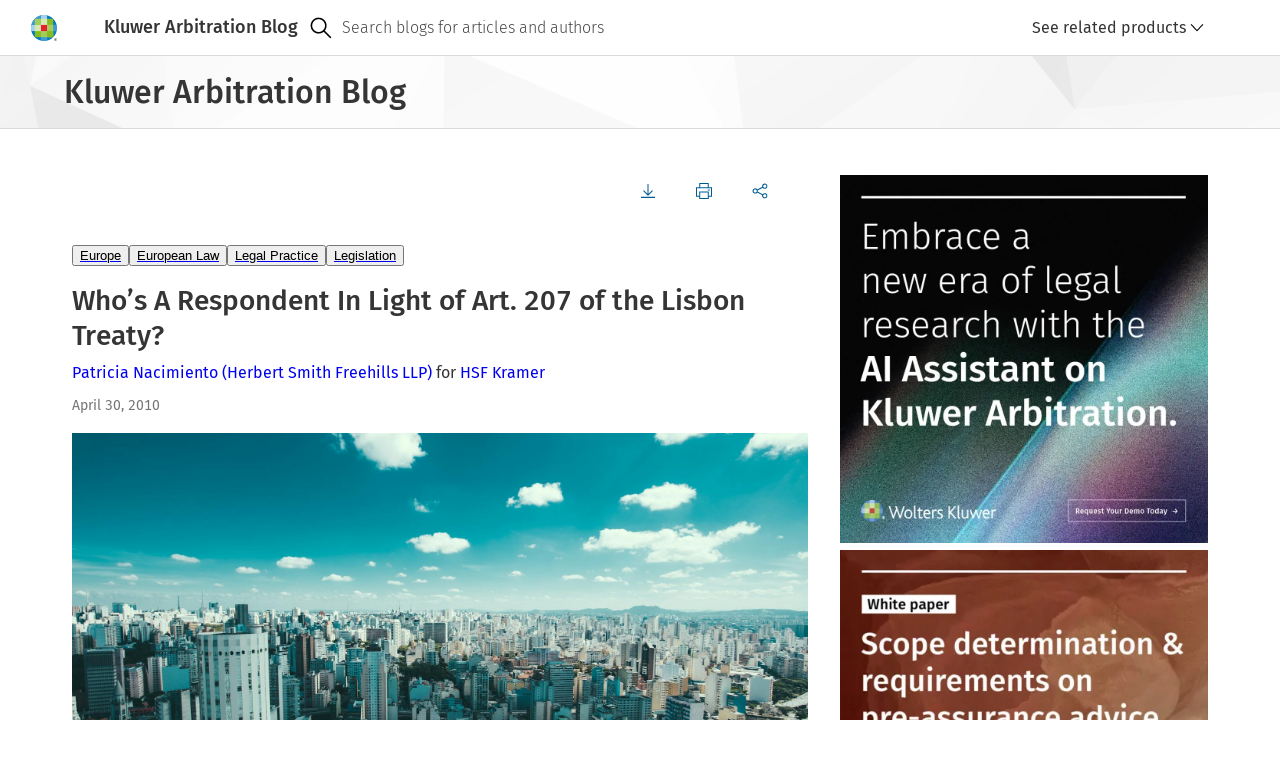

--- FILE ---
content_type: text/css; charset=UTF-8
request_url: https://cdn.wolterskluwer.io/wk/components-v3-react16/0.0.129/theme-PDS-v3.bundle.css
body_size: 2200
content:

.cg3-host-theme-PDS-v3 {
    display: contents;
}
/* LITERAL COLORS */

[cg3-theme='PDS-v3'] {
    --cg3-primary-black: #000;
    --cg3-primary-white: #fff;

    --cg3-primary-red-shade2: #721017;
    --cg3-primary-red-shade1: #ac1822;
    --cg3-primary-red: #e5202e;
    --cg3-primary-red-tint1: #ec5862;
    --cg3-primary-red-tint2: #f29097;
    --cg3-primary-red-tint3: #f6b1b6;
    --cg3-primary-red-tint4: #fad2d5;

    --cg3-primary-blue-shade2: #003d61;
    --cg3-primary-blue-shade1: #005b92;
    --cg3-primary-blue: #007ac3;
    --cg3-primary-blue-tint1: #409bd2;
    --cg3-primary-blue-tint2: #80bde1;
    --cg3-primary-blue-tint3: #a6d1ea;
    --cg3-primary-blue-tint5: #e6f2f9;
    --cg3-primary-blue-tint6: #f2f8fc;

    --cg3-primary-green-shade2: #425e10;
    --cg3-primary-green-shade1: #648d18;
    --cg3-primary-green: #85bc20;
    --cg3-primary-green-tint1: #a4cd58;
    --cg3-primary-green-tint2: #c2de90;
    --cg3-primary-green-tint3: #d4e8b1;

    --cg3-primary-gray: #474747;
    --cg3-primary-gray-tint1: #757575;
    --cg3-primary-gray-tint2: #a3a3a3;
    --cg3-primary-gray-tint3: #bfbfbf;
    --cg3-primary-gray-tint4: #dadada;
    --cg3-primary-gray-tint5: #ededed;
    --cg3-primary-gray-tint6: #f6f6f6;
    --cg3-primary-gray-shade1: #353535;
    --cg3-primary-gray-shade2: #232323;

    --cg3-secondary-green-shade2: #004c40;
    --cg3-secondary-green-shade1: #007261;
    --cg3-secondary-green: #009881;
    --cg3-secondary-green-tint1: #40b2a1;
    --cg3-secondary-green-tint2: #80ccc0;
    --cg3-secondary-green-tint3: #a6dbd3;

    --cg3-secondary-orange-shade2: #754700;
    --cg3-secondary-orange-shade1: #af6b00;
    --cg3-secondary-orange: #ea8f00;
    --cg3-secondary-orange-tint1: #efab40;
    --cg3-secondary-orange-tint2: #f5c780;
    --cg3-secondary-orange-tint3: #f8d8a6;

    --cg3-secondary-purple-shade2: #4a0639;
    --cg3-secondary-purple-shade1: #6f0955;
    --cg3-secondary-purple: #940c72;
    --cg3-secondary-purple-tint1: #af4995;
    --cg3-secondary-purple-tint2: #ca86b9;
    --cg3-secondary-purple-tint3: #daaace;

    --cg3-secondary-blue-shade2: #120c33;
    --cg3-secondary-blue-shade1: #1b124c;
    --cg3-secondary-blue: #241866;
    --cg3-secondary-blue-tint1: #5b528c;
    --cg3-secondary-blue-tint2: #928cb3;
    --cg3-secondary-blue-tint3: #b3aeca;

    --cg3-highlight-blue: #6cf;
    --cg3-highlight-green: #0fc;
    --cg3-highlight-pink: #ff6ecf;
    --cg3-highlight-orange: #fed009;
    --cg3-highlight-yellow: #ff0;
}

/* SEMANTIC COLORS */
/* suffix "active" as a equivalent of "pressed" in figma */
[cg3-theme='PDS-v3'] {
    /* "color info" is named "color info strong" in figma */
    /* but it's not consistent with other color variables, so it's renamed */
    --cg3-color-info: var(--cg3-primary-blue);
    --cg3-color-info_text: var(--cg3-primary-blue-shade1);
    --cg3-color-info_hover: var(--cg3-primary-blue-shade2);
    --cg3-color-info_active: var(--cg3-primary-blue-shade1);
    --cg3-color-info_selected: var(--cg3-primary-blue-shade1);
    --cg3-color-info_light: var(--cg3-primary-blue-tint3);
    --cg3-color-info_contrast: var(--cg3-primary-white);

    --cg3-color-danger: var(--cg3-primary-red);
    --cg3-color-danger_text: var(--cg3-primary-red);
    --cg3-color-danger_hover: var(--cg3-primary-red-shade2);
    --cg3-color-danger_active: var(--cg3-primary-red-shade1);
    --cg3-color-danger_selected: var(--cg3-primary-red-shade1);
    --cg3-color-danger_light: var(--cg3-primary-red-tint3);
    --cg3-color-danger_contrast: var(--cg3-primary-white);

    --cg3-color-success: var(--cg3-primary-green);
    --cg3-color-success_text: var(--cg3-primary-green-shade2);
    --cg3-color-success_hover: var(--cg3-primary-green-shade2);
    --cg3-color-success_active: var(--cg3-primary-green-shade1);
    --cg3-color-success_selected: var(--cg3-primary-green-shade1);
    --cg3-color-success_light: var(--cg3-primary-green-tint3);
    --cg3-color-success_contrast: var(--cg3-primary-black);

    --cg3-color-warning: var(--cg3-secondary-orange);
    --cg3-color-warning_text: var(--cg3-secondary-orange-shade1);
    --cg3-color-warning_hover: var(--cg3-secondary-orange-shade2);
    --cg3-color-warning_active: var(--cg3-secondary-orange-shade1);
    --cg3-color-warning_selected: var(--cg3-secondary-orange-shade1);
    --cg3-color-warning_light: var(--cg3-secondary-orange-tint3);
    --cg3-color-warning_contrast: var(--cg3-primary-black);

    --cg3-color-strong: var(--cg3-primary-gray-shade2);
    --cg3-color-strong_text: var(--cg3-primary-gray-shade2);
    --cg3-color-strong_hover: var(--cg3-primary-gray-shade1);
    --cg3-color-strong_active: var(--cg3-primary-gray-shade1);
    --cg3-color-strong_selected: var(--cg3-primary-gray-shade1);
    --cg3-color-strong_light: var(--cg3-primary-gray-tint5);
    --cg3-color-strong_contrast: var(--cg3-primary-white);

    --cg3-color-neutral: var(--cg3-primary-gray-tint5);
    --cg3-color-neutral_text: var(--cg3-primary-gray-tint2);
    --cg3-color-neutral_hover: var(--cg3-primary-gray-tint4);
    --cg3-color-neutral_active: var(--cg3-primary-gray-tint2);
    --cg3-color-neutral_selected: var(--cg3-primary-gray-tint2);
    --cg3-color-neutral_light: var(--cg3-primary-gray-tint5);
    --cg3-color-neutral_contrast: var(--cg3-primary-black);

    /* "color info light" is named "color info" in figma */
    --cg3-color-info-light: var(--cg3-primary-blue-tint5);
    --cg3-color-info-light_hover: var(--cg3-primary-blue-tint5);
    --cg3-color-info-light_active: var(--cg3-primary-blue-tint6);
    --cg3-color-info-light_selected: var(--cg3-primary-blue-tint6);
    --cg3-color-info-light_contrast: var(--cg3-primary-black);
}

/* SPACING */

[cg3-theme='PDS-v3'] {
    --cg3-spacing: 1rem;
    --cg3-spacing-double: calc(var(--cg3-spacing) * 2);
    --cg3-spacing-half: calc(var(--cg3-spacing) * 0.5);
    --cg3-spacing-half-and-quarter: calc(var(--cg3-spacing) * 0.75);
    --cg3-spacing-quarter: calc(var(--cg3-spacing) * 0.25);
    --cg3-spacing-seven-of-eighths: calc(var(--cg3-spacing) * 0.875);

    /*
     * my theory is the following, lets have one variable equal 1px and use calc(var(--cg3-padding) * NUMBER) to achieve any
     * values of paddings and margins ONLY!!!, no need to create extra variables.
     * When we will have 20+ components we can create an analysis which values are used frequently then the other and we will be
     * able to find proper names for them
     */
    --cg3-padding: 0.0625rem;
}

/* TYPOGRAPHY */

[cg3-theme='PDS-v3'] {
    --cg3-font-weight-light: 300;
    --cg3-font-weight-normal: 400;
    --cg3-font-weight-medium: 500;
    --cg3-font-weight-bold: 700;

    --cg3-line-height-base: 1;
    --cg3-line-height-0: var(--cg3-line-height-base);
    --cg3-line-height-1: calc(var(--cg3-line-height-base) * 1.125);
    --cg3-line-height-2: calc(var(--cg3-line-height-base) * 1.25);
    --cg3-line-height-3: calc(var(--cg3-line-height-base) * 1.5);

    --cg3-font-size-base: 1rem;
    --cg3-font-size-0: calc(var(--cg3-font-size-base) * 0.75);
    --cg3-font-size-1: calc(var(--cg3-font-size-base) * 0.875);
    --cg3-font-size-2: var(--cg3-font-size-base);
    --cg3-font-size-3: calc(var(--cg3-font-size-base) * 1.125);
    --cg3-font-size-4: calc(var(--cg3-font-size-base) * 1.25);
    --cg3-font-size-5: calc(var(--cg3-font-size-base) * 1.375);
    --cg3-font-size-6: calc(var(--cg3-font-size-base) * 1.5);
    --cg3-font-size-7: calc(var(--cg3-font-size-base) * 1.625);
    --cg3-font-size-8: calc(var(--cg3-font-size-base) * 1.75);
    --cg3-font-size-9: calc(var(--cg3-font-size-base) * 2);

    --cg3-text-color: var(--cg3-primary-gray-shade1);
    --cg3-text-color-contrast: var(--cg3-primary-white);
    --cg3-text-color-weak: var(--cg3-primary-gray-tint1);
    --cg3-text-color-placeholder: var(--cg3-primary-gray);
}

/* BACKGROUND */

[cg3-theme='PDS-v3'] {
    --cg3-background: var(--cg3-primary-white);
    --cg3-background-contrast: var(--cg3-primary-black);
    --cg3-background-weak: var(--cg3-primary-gray-tint6);
    --cg3-background-elevated: var(--cg3-primary-white);
    --cg3-background-transparent-1: rgba(255, 255, 255, 0.08);
    --cg3-background-transparent-2: rgba(255, 255, 255, 0.16);
    --cg3-background-transparent-3: rgba(255, 255, 255, 0.32);
    --cg3-background-transparent-4: rgba(255, 255, 255, 0.64);
    --cg3-background-overlay: rgba(0, 0, 0, 0.5);
}

/* SHADOW */
[cg3-theme='PDS-v3'] {
    --cg3-box-shadow-flat: var(--cg3-box-shadow, 0px 0px 0px 0px rgba(0, 0, 0));
    --cg3-box-shadow-raised: var(--cg3-box-shadow, 0 4px 8px 0 rgba(0, 0, 0, 0.1));
    --cg3-box-shadow-overlay: var(--cg3-box-shadow, 0px 6px 12px 0px rgba(0, 0, 0, 0.1));
    --cg3-box-shadow-popout: var(--cg3-box-shadow, 0px 12px 24px 0px rgba(0, 0, 0, 0.1));
}

/* BORDER */

[cg3-theme='PDS-v3'] {
    --cg3-border-color: var(--cg3-primary-gray-tint4);
    --cg3-border-color-strong: var(--cg3-primary-gray-tint1);
    --cg3-border-color_active: var(--cg3-primary-blue-shade1);

    --cg3-border-width: 0.125rem;
    --cg3-border-width-double: calc(var(--cg3-border-width) * 2);
    --cg3-border-width-half: calc(var(--cg3-border-width) * 0.5);

    --cg3-border-radius: 0.125rem;
    --cg3-border-radius-double: calc(var(--cg3-border-radius) * 2);
    --cg3-border-radius-half: calc(var(--cg3-border-radius) * 0.5);
}

/* LINK */

[cg3-theme='PDS-v3'] {
    --cg3-link-text-color: var(--cg3-primary-blue-shade1);
    --cg3-link-text-color_hover: var(--cg3-primary-blue-shade2);
    --cg3-link-text-color_active: var(--cg3-primary-blue-shade1);
    --cg3-link-text-color_visited: var(--cg3-secondary-purple);
}

/* HEADING */

[cg3-theme='PDS-v3'] {
    --cg3-h1-font-size: var(--cg3-font-size-6);
    --cg3-h2-font-size: var(--cg3-font-size-5);
    --cg3-h3-font-size: var(--cg3-font-size-4);
    --cg3-h4-font-size: var(--cg3-font-size-3);
    --cg3-h5-font-size: var(--cg3-font-size-2);
    --cg3-h6-font-size: var(--cg3-font-size-1);
}

@media (min-width: 600px) {
    [cg3-theme='PDS-v3'] {
        --cg3-h1-font-size: var(--cg3-font-size-7);
        --cg3-h2-font-size: var(--cg3-font-size-6);
        --cg3-h3-font-size: var(--cg3-font-size-5);
        --cg3-h4-font-size: var(--cg3-font-size-4);
        --cg3-h5-font-size: var(--cg3-font-size-3);
        --cg3-h6-font-size: var(--cg3-font-size-2);
    }
}

@media (min-width: 1024px) {
    [cg3-theme='PDS-v3'] {
        --cg3-h1-font-size: var(--cg3-font-size-9);
        --cg3-h2-font-size: var(--cg3-font-size-8);
        --cg3-h3-font-size: var(--cg3-font-size-6);
    }
}

/* OTHERS */

[cg3-theme='PDS-v3'] {
    --cg3-outline-width: 0.125rem;
    --cg3-outline-color: var(--cg3-primary-black);
    --cg3-disabled-opacity: 0.35;
    --cg3-z-index-modal: 1050;
    --cg3-z-index-tooltip: 1060;
    --cg3-transition-duration: 200ms;
}

/* GLOBALS */

[cg3-theme='PDS-v3'] button:focus:focus-visible,
[cg3-theme='PDS-v3'] a:focus:focus-visible,
[cg3-theme='PDS-v3'] [tabindex]:focus:focus-visible {
    outline: var(--cg3-outline-color) solid var(--cg3-outline-width);
}

[cg3-theme='PDS-v3'] button:focus:not(:focus-visible),
[cg3-theme='PDS-v3'] a:focus:not(:focus-visible),
[cg3-theme='PDS-v3'] [tabindex]:focus:not(:focus-visible) {
    outline: 0;
}

[cg3-theme='PDS-v3'] {
    background: var(--cg3-background);
    font-family: 'Fira Sans', sans-serif;
    font-weight: var(--cg3-font-weight-normal);
    font-variant: discretionary-ligatures tabular-nums;
    font-kerning: normal;
    line-height: var(--cg3-line-height-3);
    color: var(--cg3-text-color);
}




--- FILE ---
content_type: text/css; charset=UTF-8
request_url: https://cdn.wolterskluwer.io/wk/components-v3-react16/0.0.129/all.bundle.css
body_size: 55554
content:

.cg3-host-icon {
    display: contents;
}
.cg3-icon {
    font-size: inherit;
    line-height: 0;
    vertical-align: middle;
    display: inline-block;
}

.cg3-icon svg {
    color: inherit;
    fill: currentColor;
    width: 1em;
    height: 1em;
}

.cg3-icon-spin {
    animation: cg3-spin 2s infinite linear;
}

@keyframes cg3-spin {
    0% {
        transform: rotate(0deg);
    }

    100% {
        transform: rotate(360deg);
    }
}

/* adds styles for icon sprites here instead of generating hundreds of identical CSS rules for each sprite */
.cg3-icon-sprite {
    position: absolute;
    width: 0;
    height: 0;
}

.cg3-host-icon {
    line-height: 0;
}

/* Hide wk-icon-* sprites host element in angular */
[class^='cg3-host-wk-icon-'] {
    display: contents;
}

.cg3-host-accordion-item {
    display: contents;
}

.cg3-accordion-item {
    position: relative;
    border-bottom: var(--cg3-border-width-half) solid var(--cg3-border-color);
}

.cg3-accordion-item-heading {
    margin: 0;
    display: flex;
}

.cg3-accordion-item-heading-button-chevron {
    display: flex;
    align-items: center;
    justify-content: center;
    flex: 0 0 auto;
    font-size: var(--cg3-font-size-1);
    padding: 0 calc(var(--cg3-padding) * 17.6);
    color: var(--cg3-text-color);
}

.cg3-accordion-item-heading-button-chevron-animation {
    transition: transform 0.15s linear;
}

.cg3-accordion-item-heading-button-chevron-animation-opened {
    transform: rotate(-180deg);
}

.cg3-accordion-item-heading-button {
    border: 0;
    padding: calc(var(--cg3-padding) * 14) 0 calc(var(--cg3-padding) * 13) calc(var(--cg3-padding) * 15);
    margin: 0;
    cursor: pointer;
    width: 100%;
    background-color: transparent;
    font: inherit;
    outline-offset: calc(-1 * var(--cg3-outline-width));
    font-weight: var(--cg3-font-weight-medium);
    color: var(--cg3-text-color);
}

.cg3-accordion-item-heading-button:not(.cg3-accordion-item-disabled):hover {
    background: var(--cg3-color-info-light_hover);
}

.cg3-accordion-item-disabled {
    cursor: not-allowed;
}

.cg3-accordion-item-heading-button-wrapper-disabled {
    opacity: var(--cg3-disabled-opacity);
}

.cg3-accordion-item-heading-button-wrapper {
    display: flex;
    width: 100%;
}

.cg3-accordion-item-heading-button-wrapper-content {
    flex: 1 1 100%;
}

.cg3-accordion-item-body-content-wrapper {
    padding: calc(var(--cg3-padding) * 4) calc(var(--cg3-padding) * 15) calc(var(--cg3-padding) * 15)
        calc(var(--cg3-padding) * 15);
    font-size: var(--cg3-font-size-1);
}

.cg3-accordion-item-body {
    overflow: hidden;
}

.cg3-accordion-item-body.cg3-is-opening {
    animation: cg3-accordion-item-body 0.3s linear forwards;
}

.cg3-accordion-item-body.cg3-is-closing {
    animation: cg3-accordion-item-body 0.3s linear reverse forwards;
}

@keyframes cg3-accordion-item-body {
    0% {
        max-height: 0;
        opacity: 0;
    }

    100% {
        max-height: 100vh;
        opacity: 1;
    }
}


.cg3-host-accordion-item-icon-wrapper {
    display: contents;
}
.cg3-accordion-item-icon-wrapper {
    font-size: var(--cg3-font-size-2);
    min-width: 1.5rem;
    height: 0;
    /*
        The height of the icon and the avatar should not change the height of the accordion-item
        the avatar is 24px height the icon is 16px.
    */
    box-sizing: content-box;
    display: flex;
    align-items: center;
    justify-content: center;
    /*

        |--------24px--------|----16px----|heading|
        |--4px--|icon|--4px--|----16px----|heading|
        |-------avatar-------|----16px----|heading|

        In the accordion we can use the avatar (24px width) and the icon(16px width).
        The icon and avatar should be aligned, so the extra padding for the icon is required.
        The "accordion-item-icon-wrapper" should not be used as avatar wrapper.

    */
}

.cg3-host-accordion-item-header {
    display: contents;
}

.cg3-accordion-item-header {
    display: flex;
    align-items: center;
    justify-content: left;
    text-align: left;
    gap: var(--cg3-spacing); /* confirmed with UX */
    font-size: var(--cg3-font-size-1);
}

.cg3-host-accordion {
    display: contents;
}

.cg3-accordion {
    border: var(--cg3-border-width-half) solid var(--cg3-border-color);
    border-bottom: none;
}



.cg3-host-icon {
    display: contents;
}
.cg3-icon {
    font-size: inherit;
    line-height: 0;
    vertical-align: middle;
    display: inline-block;
}

.cg3-icon svg {
    color: inherit;
    fill: currentColor;
    width: 1em;
    height: 1em;
}

.cg3-icon-spin {
    animation: cg3-spin 2s infinite linear;
}

@keyframes cg3-spin {
    0% {
        transform: rotate(0deg);
    }

    100% {
        transform: rotate(360deg);
    }
}

/* adds styles for icon sprites here instead of generating hundreds of identical CSS rules for each sprite */
.cg3-icon-sprite {
    position: absolute;
    width: 0;
    height: 0;
}

.cg3-host-icon {
    line-height: 0;
}

/* Hide wk-icon-* sprites host element in angular */
[class^='cg3-host-wk-icon-'] {
    display: contents;
}

.cg3-host-accordion-item {
    display: contents;
}

.cg3-accordion-item {
    position: relative;
    border-bottom: var(--cg3-border-width-half) solid var(--cg3-border-color);
}

.cg3-accordion-item-heading {
    margin: 0;
    display: flex;
}

.cg3-accordion-item-heading-button-chevron {
    display: flex;
    align-items: center;
    justify-content: center;
    flex: 0 0 auto;
    font-size: var(--cg3-font-size-1);
    padding: 0 calc(var(--cg3-padding) * 17.6);
    color: var(--cg3-text-color);
}

.cg3-accordion-item-heading-button-chevron-animation {
    transition: transform 0.15s linear;
}

.cg3-accordion-item-heading-button-chevron-animation-opened {
    transform: rotate(-180deg);
}

.cg3-accordion-item-heading-button {
    border: 0;
    padding: calc(var(--cg3-padding) * 14) 0 calc(var(--cg3-padding) * 13) calc(var(--cg3-padding) * 15);
    margin: 0;
    cursor: pointer;
    width: 100%;
    background-color: transparent;
    font: inherit;
    outline-offset: calc(-1 * var(--cg3-outline-width));
    font-weight: var(--cg3-font-weight-medium);
    color: var(--cg3-text-color);
}

.cg3-accordion-item-heading-button:not(.cg3-accordion-item-disabled):hover {
    background: var(--cg3-color-info-light_hover);
}

.cg3-accordion-item-disabled {
    cursor: not-allowed;
}

.cg3-accordion-item-heading-button-wrapper-disabled {
    opacity: var(--cg3-disabled-opacity);
}

.cg3-accordion-item-heading-button-wrapper {
    display: flex;
    width: 100%;
}

.cg3-accordion-item-heading-button-wrapper-content {
    flex: 1 1 100%;
}

.cg3-accordion-item-body-content-wrapper {
    padding: calc(var(--cg3-padding) * 4) calc(var(--cg3-padding) * 15) calc(var(--cg3-padding) * 15)
        calc(var(--cg3-padding) * 15);
    font-size: var(--cg3-font-size-1);
}

.cg3-accordion-item-body {
    overflow: hidden;
}

.cg3-accordion-item-body.cg3-is-opening {
    animation: cg3-accordion-item-body 0.3s linear forwards;
}

.cg3-accordion-item-body.cg3-is-closing {
    animation: cg3-accordion-item-body 0.3s linear reverse forwards;
}

@keyframes cg3-accordion-item-body {
    0% {
        max-height: 0;
        opacity: 0;
    }

    100% {
        max-height: 100vh;
        opacity: 1;
    }
}



.cg3-host-accordion-item-icon-wrapper {
    display: contents;
}
.cg3-accordion-item-icon-wrapper {
    font-size: var(--cg3-font-size-2);
    min-width: 1.5rem;
    height: 0;
    /*
        The height of the icon and the avatar should not change the height of the accordion-item
        the avatar is 24px height the icon is 16px.
    */
    box-sizing: content-box;
    display: flex;
    align-items: center;
    justify-content: center;
    /*

        |--------24px--------|----16px----|heading|
        |--4px--|icon|--4px--|----16px----|heading|
        |-------avatar-------|----16px----|heading|

        In the accordion we can use the avatar (24px width) and the icon(16px width).
        The icon and avatar should be aligned, so the extra padding for the icon is required.
        The "accordion-item-icon-wrapper" should not be used as avatar wrapper.

    */
}

.cg3-host-accordion-item-header {
    display: contents;
}

.cg3-accordion-item-header {
    display: flex;
    align-items: center;
    justify-content: left;
    text-align: left;
    gap: var(--cg3-spacing); /* confirmed with UX */
    font-size: var(--cg3-font-size-1);
}



.cg3-host-accordion-item-icon-wrapper {
    display: contents;
}
.cg3-accordion-item-icon-wrapper {
    font-size: var(--cg3-font-size-2);
    min-width: 1.5rem;
    height: 0;
    /*
        The height of the icon and the avatar should not change the height of the accordion-item
        the avatar is 24px height the icon is 16px.
    */
    box-sizing: content-box;
    display: flex;
    align-items: center;
    justify-content: center;
    /*

        |--------24px--------|----16px----|heading|
        |--4px--|icon|--4px--|----16px----|heading|
        |-------avatar-------|----16px----|heading|

        In the accordion we can use the avatar (24px width) and the icon(16px width).
        The icon and avatar should be aligned, so the extra padding for the icon is required.
        The "accordion-item-icon-wrapper" should not be used as avatar wrapper.

    */
}



.cg3-host-action-bar-selected-info {
    display: contents;
}
.cg3-action-bar-selected-info {
    flex: 0 0 auto;
    display: flex;
    align-items: center;
    white-space: nowrap;
    height: 100%;
    border-right: var(--cg3-border-width-half) solid var(--cg3-border-color);
    font-size: var(--cg3-font-size-1);
    line-height: var(--cg3-line-height-2);
}


.cg3-host-icon {
    display: contents;
}
.cg3-icon {
    font-size: inherit;
    line-height: 0;
    vertical-align: middle;
    display: inline-block;
}

.cg3-icon svg {
    color: inherit;
    fill: currentColor;
    width: 1em;
    height: 1em;
}

.cg3-icon-spin {
    animation: cg3-spin 2s infinite linear;
}

@keyframes cg3-spin {
    0% {
        transform: rotate(0deg);
    }

    100% {
        transform: rotate(360deg);
    }
}

/* adds styles for icon sprites here instead of generating hundreds of identical CSS rules for each sprite */
.cg3-icon-sprite {
    position: absolute;
    width: 0;
    height: 0;
}

.cg3-host-icon {
    line-height: 0;
}

/* Hide wk-icon-* sprites host element in angular */
[class^='cg3-host-wk-icon-'] {
    display: contents;
}


.cg3-host-button-field {
    display: contents;
}
/* BUTTON */

.cg3-button-field {
    display: inline-block;
    font-size: var(--cg3-font-size-1);
}

.cg3-button-field
    :is(button, a, input[type='button'], input[type='submit'], input[type='reset']):focus:focus-visible {
    outline-offset: calc(var(--cg3-outline-width) * (-1));
}

.cg3-button-field:has(
        :is(button, a, input[type='button'], input[type='submit'], input[type='reset']):focus:focus-visible
    ) {
    outline: var(--cg3-outline-width) solid var(--cg3-outline-color);
    outline-offset: calc(var(--cg3-outline-width) * (-1));
}

.cg3-button-field :is(button, a, input[type='button'], input[type='submit'], input[type='reset']) {
    font-family: inherit;
    font-size: inherit;
    box-sizing: border-box;
    display: inline-flex;
    justify-content: center;
    align-items: center;
    gap: var(--cg3-spacing-half);
    transition: background-color 0.2s, color 0.2s, border-color 0.2s;
    text-decoration: none;
}

.cg3-button-field
    :is(button, a, input[type='button'], input[type='submit'], input[type='reset']):not(
        :disabled,
        [aria-disabled='true']
    ) {
    cursor: pointer;
}

/* ICON */

.cg3-button-field .cg3-icon {
    font-size: var(--cg3-font-size-2);
}

/* TYPE: PRIMARY */

.cg3-button-field-primary.cg3-button-field-info
    :is(button, a, input[type='button'], input[type='submit'], input[type='reset']) {
    background: var(--cg3-color-info);
    color: var(--cg3-color-info_contrast);
    border: none;
}

.cg3-button-field-primary.cg3-button-field-danger
    :is(button, a, input[type='button'], input[type='submit'], input[type='reset']) {
    background: var(--cg3-color-danger);
    color: var(--cg3-color-danger_contrast);
    border: none;
}

@media (hover: hover) {
    .cg3-button-field-primary.cg3-button-field-info
        :is(button, a, input[type='button'], input[type='submit'], input[type='reset']):hover:not(
            :disabled,
            [aria-disabled='true']
        ) {
        background: var(--cg3-color-info_hover);
    }

    .cg3-button-field-primary.cg3-button-field-danger
        :is(button, a, input[type='button'], input[type='submit'], input[type='reset']):hover:not(
            :disabled,
            [aria-disabled='true']
        ) {
        background: var(--cg3-color-danger_hover);
    }
}

.cg3-button-field-primary.cg3-button-field-info
    :is(button, a, input[type='button'], input[type='submit'], input[type='reset']):active:not(
        :disabled,
        [aria-disabled='true']
    ) {
    background: var(--cg3-color-info_active);
}

.cg3-button-field-primary.cg3-button-field-info
    :is(button, a, input[type='button'], input[type='submit'], input[type='reset'])[aria-pressed='true'] {
    background: var(--cg3-color-info_selected);
}

.cg3-button-field-primary.cg3-button-field-danger
    :is(button, a, input[type='button'], input[type='submit'], input[type='reset'])[aria-pressed='true'] {
    background: var(--cg3-color-danger_selected);
}

.cg3-button-field-primary
    :is(button, a, input[type='button'], input[type='submit'], input[type='reset']):is(
        :disabled,
        [aria-disabled='true']
    ) {
    opacity: var(--cg3-disabled-opacity);
}

/* TYPE: SECONDARY */

.cg3-button-field-secondary.cg3-button-field-info
    :is(button, a, input[type='button'], input[type='submit'], input[type='reset']) {
    background: none;
    color: var(--cg3-color-info_text);
    /* inset border is achieved by using box-shadow */
    border: none;
    box-shadow: 0 0 0 var(--cg3-border-width-half) var(--cg3-color-info_text) inset;
}

.cg3-button-field-secondary.cg3-button-field-danger
    :is(button, a, input[type='button'], input[type='submit'], input[type='reset']) {
    background: none;
    color: var(--cg3-color-danger);
    /* inset border is achieved by using box-shadow */
    border: none;
    box-shadow: 0 0 0 var(--cg3-border-width-half) var(--cg3-color-danger) inset;
}

@media (hover: hover) {
    .cg3-button-field-secondary.cg3-button-field-info
        :is(button, a, input[type='button'], input[type='submit'], input[type='reset']):hover:not(
            :disabled,
            [aria-disabled='true']
        ) {
        background: var(--cg3-color-info_hover);
        color: var(--cg3-color-info_contrast);
        box-shadow: none;
    }

    .cg3-button-field-secondary.cg3-button-field-danger
        :is(button, a, input[type='button'], input[type='submit'], input[type='reset']):hover:not(
            :disabled,
            [aria-disabled='true']
        ) {
        background: var(--cg3-color-danger_hover);
        color: var(--cg3-color-danger_contrast);
        box-shadow: none;
    }
}

.cg3-button-field-secondary.cg3-button-field-info
    :is(button, a, input[type='button'], input[type='submit'], input[type='reset']):active:not(
        :disabled,
        [aria-disabled='true']
    ) {
    background: var(--cg3-color-info_active);
    color: var(--cg3-color-info_contrast);
    box-shadow: none;
}

.cg3-button-field-secondary.cg3-button-field-danger
    :is(button, a, input[type='button'], input[type='submit'], input[type='reset']):active:not(
        :disabled,
        [aria-disabled='true']
    ) {
    background: var(--cg3-color-danger_active);
    color: var(--cg3-color-danger_contrast);
    box-shadow: none;
}

.cg3-button-field-secondary.cg3-button-field-info
    :is(button, a, input[type='button'], input[type='submit'], input[type='reset'])[aria-pressed='true'] {
    background: var(--cg3-color-info_selected);
    color: var(--cg3-color-info_contrast);
    box-shadow: none;
}

.cg3-button-field-secondary.cg3-button-field-danger
    :is(button, a, input[type='button'], input[type='submit'], input[type='reset'])[aria-pressed='true'] {
    background: var(--cg3-color-danger_selected);
    color: var(--cg3-color-danger_contrast);
    border: none;
    box-shadow: none;
}

.cg3-button-field-secondary
    :is(button, a, input[type='button'], input[type='submit'], input[type='reset']):is(
        :disabled,
        [aria-disabled='true']
    ) {
    opacity: var(--cg3-disabled-opacity);
}

/* TYPE: TERTIARY */

.cg3-button-field-tertiary :is(button, a, input[type='button'], input[type='submit'], input[type='reset']) {
    background: var(--cg3-color-neutral);
    color: var(--cg3-text-color);
    border: none;
}

@media (hover: hover) {
    .cg3-button-field-tertiary
        :is(button, a, input[type='button'], input[type='submit'], input[type='reset']):hover:not(
            :disabled,
            [aria-disabled='true']
        ) {
        background: var(--cg3-color-neutral_hover);
    }

    .cg3-button-field-tertiary
        :is(button, a, input[type='button'], input[type='submit'], input[type='reset']):active:not(
            :disabled,
            [aria-disabled='true']
        ) {
        background: var(--cg3-color-neutral_active);
    }
}

.cg3-button-field-tertiary.cg3-button-field-info
    :is(button, a, input[type='button'], input[type='submit'], input[type='reset'])[aria-pressed='true'] {
    background: var(--cg3-color-info_selected);
    color: var(--cg3-color-info_contrast);
}

.cg3-button-field-tertiary.cg3-button-field-danger
    :is(button, a, input[type='button'], input[type='submit'], input[type='reset'])[aria-pressed='true'] {
    background: var(--cg3-color-danger_selected);
    color: var(--cg3-color-danger_contrast);
}

@media (hover: hover) {
    .cg3-button-field-tertiary.cg3-button-field-info
        :is(button, a, input[type='button'], input[type='submit'], input[type='reset'])[aria-pressed='true']:hover:not(
            :disabled,
            [aria-disabled='true']
        ) {
        background: var(--cg3-color-info_hover);
    }

    .cg3-button-field-tertiary.cg3-button-field-danger
        :is(button, a, input[type='button'], input[type='submit'], input[type='reset'])[aria-pressed='true']:hover:not(
            :disabled,
            [aria-disabled='true']
        ) {
        background: var(--cg3-color-danger_hover);
    }
}

.cg3-button-field-tertiary
    :is(button, a, input[type='button'], input[type='submit'], input[type='reset']):is(
        :disabled,
        [aria-disabled='true']
    ) {
    opacity: var(--cg3-disabled-opacity);
}

/* TYPE: ICON */

.cg3-button-field-icon :is(button, a, input[type='button'], input[type='submit'], input[type='reset']) {
    background: none;
    color: var(--cg3-text-color);
    border: none;
}

@media (hover: hover) {
    .cg3-button-field-icon
        :is(button, a, input[type='button'], input[type='submit'], input[type='reset']):hover:not(
            :disabled,
            [aria-disabled='true']
        ) {
        background: var(--cg3-color-info-light_hover);
    }

    .cg3-button-field-icon
        :is(button, a, input[type='button'], input[type='submit'], input[type='reset']):active:not(
            :disabled,
            [aria-disabled='true']
        ) {
        background: var(--cg3-color-info-light_active);
    }
}

.cg3-button-field-icon
    :is(button, a, input[type='button'], input[type='submit'], input[type='reset'])[aria-pressed='true'] {
    background: var(--cg3-color-info-light_selected);
    color: var(--cg3-color-info_selected);
}

.cg3-button-field-icon
    :is(button, a, input[type='button'], input[type='submit'], input[type='reset']):is(
        :disabled,
        [aria-disabled='true']
    ) {
    opacity: var(--cg3-disabled-opacity);
}

.cg3-button-field-icon
    :is(button, a, input[type='button'], input[type='submit'], input[type='reset'])
    .cg3-icon {
    margin-right: 0;
    margin-left: 0;
}

/* SIZE: MEDIUM */

.cg3-button-field-medium :is(button, a, input[type='button'], input[type='submit'], input[type='reset']) {
    height: 2rem;
    padding: var(--cg3-spacing-half) calc(var(--cg3-padding) * 10);
}

.cg3-button-field-medium.cg3-button-field-secondary
    :is(button, a, input[type='button'], input[type='submit'], input[type='reset']) {
    padding: calc(var(--cg3-spacing-half) - var(--cg3-border-width-half))
        calc(var(--cg3-padding) * 10 - var(--cg3-border-width-half));
}

/* SIZE: LARGE */

.cg3-button-field-large :is(button, a, input[type='button'], input[type='submit'], input[type='reset']) {
    height: 2.75rem;
    padding: var(--cg3-spacing-seven-of-eighths) var(--cg3-spacing);
}

.cg3-button-field-large.cg3-button-field-secondary
    :is(button, a, input[type='button'], input[type='submit'], input[type='reset']) {
    padding: calc(var(--cg3-spacing-seven-of-eighths) - var(--cg3-border-width-half))
        calc(var(--cg3-spacing) - var(--cg3-border-width-half));
}

/* TYPE: ICON, SIZE: LARGE, SIZE: MEDIUM */

.cg3-button-field-icon.cg3-button-field-medium
    :is(button, a, input[type='button'], input[type='submit'], input[type='reset']) {
    padding: var(--cg3-spacing-half);
}

.cg3-button-field-icon.cg3-button-field-large
    :is(button, a, input[type='button'], input[type='submit'], input[type='reset']) {
    padding: var(--cg3-spacing-seven-of-eighths);
}


.cg3-host-dropdown-list {
    display: contents;
}
.cg3-dropdown-list {
    width: 100%;
    margin: 0;
    padding: var(--cg3-spacing-half) 0;
}

.cg3-dropdown-list-group.cg3-dropdown-list-group {
    padding: 0;
}

.cg3-dropdown-list-item.cg3-dropdown-list-item {
    list-style-type: none;
    padding: 0;
    margin: 0;
}

.cg3-dropdown-list-item.cg3-dropdown-list-item:focus-visible {
    outline: none;
}


.cg3-host-dropdown-item-field {
    display: contents;
}
.cg3-dropdown-item-field {
    width: 100%;
    position: relative;
}

.cg3-dropdown-item-field-focus-mask {
    position: absolute;
    top: 0;
    bottom: 0;
    left: 0;
    right: 0;
    content: '';
    pointer-events: none;
    border: var(--cg3-outline-width) solid var(--cg3-outline-color);
}

.cg3-host-dropdown-item-field {
    display: block;
    width: 100%;
    position: relative;
}

.cg3-dropdown-item-field > *:not([class|='cg3-host']):first-child,
.cg3-dropdown-item-field > [class|='cg3-host'] > *:first-child {
    width: 100%;
    border: none;
    background: transparent;
    padding: var(--cg3-spacing-seven-of-eighths) var(--cg3-spacing);
    display: flex;
    align-items: center;
    justify-content: left;
    gap: var(--cg3-spacing-half);
    cursor: pointer;
    font: inherit;
    font-size: var(--cg3-font-size-1);
    line-height: var(--cg3-line-height-1);
    color: inherit;
    text-decoration: none;
}

.cg3-dropdown-item-field .cg3-icon {
    display: flex;
    font-size: var(--cg3-font-size-2);
}

@media (min-width: 1024px) {
    .cg3-dropdown-item-field > *:not([class|='cg3-host']):first-child,
    .cg3-dropdown-item-field > [class|='cg3-host'] > *:first-child {
        padding: var(--cg3-spacing-half) calc(var(--cg3-padding) * 15);
    }

    .cg3-dropdown-item-field .cg3-icon {
        font-size: var(--cg3-font-size-1);
    }
}

.cg3-dropdown-item-field.cg3-dropdown-item-field > *:first-child:focus:focus-visible {
    outline: none;
}

.cg3-dropdown-item-field > *:first-child:hover {
    color: var(--cg3-color-strong_hover);
    background: var(--cg3-color-info-light_hover);
    text-decoration: none;
}

.cg3-dropdown-item-field > *:first-child:active,
.cg3-dropdown-item-field > *:first-child[aria-pressed='true']:not(:hover) {
    color: var(--cg3-color-strong_hover);
    background: var(--cg3-color-info-light_active);
}

.cg3-dropdown-item-field > a:first-child:hover {
    text-decoration: underline;
}

.cg3-dropdown-item-field > a:first-child:active {
    text-decoration: underline;
}

.cg3-dropdown-item-field > a:first-child:focus-visible,
.cg3-dropdown-item-field-disabled.cg3-dropdown-item-field-disabled > a:first-child:focus-visible {
    text-decoration: underline;
}

.cg3-dropdown-item-field-disabled.cg3-dropdown-item-field-disabled
    > *:not([class|='cg3-host']):first-child,
.cg3-dropdown-item-field-disabled.cg3-dropdown-item-field-disabled
    > [class|='cg3-host']
    > *:first-child {
    opacity: var(--cg3-disabled-opacity);
    cursor: not-allowed;
    text-decoration: none;
}

.cg3-dropdown-item-field-disabled.cg3-dropdown-item-field-disabled > *:first-child:hover {
    background: transparent;
    color: inherit;
    text-decoration: none;
}

.cg3-dropdown-item-field-disabled.cg3-dropdown-item-field-disabled > *:first-child:active {
    background: initial;
}


.cg3-host-icon {
    display: contents;
}
.cg3-icon {
    font-size: inherit;
    line-height: 0;
    vertical-align: middle;
    display: inline-block;
}

.cg3-icon svg {
    color: inherit;
    fill: currentColor;
    width: 1em;
    height: 1em;
}

.cg3-icon-spin {
    animation: cg3-spin 2s infinite linear;
}

@keyframes cg3-spin {
    0% {
        transform: rotate(0deg);
    }

    100% {
        transform: rotate(360deg);
    }
}

/* adds styles for icon sprites here instead of generating hundreds of identical CSS rules for each sprite */
.cg3-icon-sprite {
    position: absolute;
    width: 0;
    height: 0;
}

.cg3-host-icon {
    line-height: 0;
}

/* Hide wk-icon-* sprites host element in angular */
[class^='cg3-host-wk-icon-'] {
    display: contents;
}

.cg3-host-dropdown-item-checkbox {
    display: contents;
}

.cg3-host-dropdown-item-checkbox {
    display: flex;
    width: 100%;
    gap: inherit;
}

.cg3-dropdown-item-checkbox {
    display: flex;
    width: 100%;
    gap: inherit;
}

.cg3-dropdown-item-checkbox-label {
    z-index: 1;
}

.cg3-dropdown-item-checkbox-active-background {
    display: none;
}

.cg3-dropdown-item-checkbox input[type='checkbox'] {
    opacity: 0;
    position: absolute;
    top: 0;
    left: 0;
    height: 0;
    width: 0;
}

.cg3-dropdown-item-checkbox input[type='checkbox']:focus:focus-visible {
    outline: none;
}

.cg3-dropdown-item-checkbox
    input[type='checkbox']:checked
    ~ .cg3-dropdown-item-checkbox-icon-checked {
    display: flex;
}

.cg3-dropdown-item-checkbox
    input[type='checkbox']:checked
    ~ .cg3-dropdown-item-checkbox-icon-unchecked {
    display: none;
}

.cg3-dropdown-item-checkbox-active-background {
    display: none;
    position: absolute;
    top: 0;
    left: 0;
    bottom: 0;
    right: 0;
    pointer-events: none;
}

/* hover background color*/
.cg3-dropdown-item-checkbox:hover:not(.cg3-dropdown-item-checkbox-checked-disabled)
    .cg3-dropdown-item-checkbox-active-background {
    display: block;
    background: var(--cg3-color-info-light_hover);
}

/* hover checked background color*/
.cg3-dropdown-item-checkbox:hover:not(.cg3-dropdown-item-checkbox-checked-disabled)
    input[type='checkbox']:checked
    + .cg3-dropdown-item-checkbox-active-background {
    display: block;
    background: var(--cg3-color-info-light_hover);
}

/*checked background color*/
.cg3-dropdown-item-checkbox:not(.cg3-dropdown-item-checkbox-checked-disabled)
    input[type='checkbox']:checked
    + .cg3-dropdown-item-checkbox-active-background {
    display: block;
    background: var(--cg3-color-info-light_active);
}

/* pressed background color*/
.cg3-dropdown-item-checkbox:active:not(.cg3-dropdown-item-checkbox-checked-disabled)
    input[type='checkbox']:checked
    + .cg3-dropdown-item-checkbox-active-background {
    display: block;
    background: var(--cg3-color-info-light_active);
}

.cg3-dropdown-item-checkbox-icon-checked {
    display: none;
    background: var(--cg3-color-info_selected);
}

.cg3-dropdown-item-checkbox-icon-unchecked {
    display: flex;
    background: transparent;
    border: var(--cg3-border-width-half) solid var(--cg3-border-color-strong);
}

.cg3-dropdown-item-checkbox-icon-wrapper {
    z-index: 1;
    font-size: var(--cg3-font-size-0);
    align-items: center;
    justify-content: center;
    width: var(--cg3-spacing);
    height: var(--cg3-spacing);
    color: var(--cg3-text-color-contrast);
}

.cg3-dropdown-item-checkbox-checked-disabled .cg3-dropdown-item-checkbox-icon-checked {
    background: var(--cg3-border-color-strong);
}


.cg3-host-icon {
    display: contents;
}
.cg3-icon {
    font-size: inherit;
    line-height: 0;
    vertical-align: middle;
    display: inline-block;
}

.cg3-icon svg {
    color: inherit;
    fill: currentColor;
    width: 1em;
    height: 1em;
}

.cg3-icon-spin {
    animation: cg3-spin 2s infinite linear;
}

@keyframes cg3-spin {
    0% {
        transform: rotate(0deg);
    }

    100% {
        transform: rotate(360deg);
    }
}

/* adds styles for icon sprites here instead of generating hundreds of identical CSS rules for each sprite */
.cg3-icon-sprite {
    position: absolute;
    width: 0;
    height: 0;
}

.cg3-host-icon {
    line-height: 0;
}

/* Hide wk-icon-* sprites host element in angular */
[class^='cg3-host-wk-icon-'] {
    display: contents;
}

.cg3-host-dropdown-item-with-submenu {
    display: contents;
}

.cg3-dropdown-item-with-submenu {
    width: 100%;
}

.cg3-host-dropdown-item-with-submenu {
    display: block;
    width: 100%;
}

.cg3-dropdown-item-with-submenu-button {
    position: relative;
}

.cg3-dropdown-item-with-submenu-button.cg3-dropdown-item-with-submenu-button-open:not(:hover) {
    background: var(--cg3-link-text-color_active);
    color: var(--cg3-text-color-contrast);
}

.cg3-dropdown-item-with-submenu-button-chevron {
    margin-left: auto;
}

.cg3-dropdown-item-with-submenu-area {
    display: flex;
    flex-direction: column;
    position: absolute;
    left: 100%;
    top: 0;
    max-height: 37.5rem;
    min-width: 12.5rem;

    border-radius: var(--cg3-border-radius-half);
    border: var(--cg3-border-width-half) solid var(--cg3-border-color);
    background: var(--cg3-background-elevated);
    box-shadow: var(--cg3-box-shadow-overlay);
}

.cg3-dropdown-item-with-submenu-wrapper-hidden {
    display: none;
}

.cg3-dropdown-item-with-submenu-content-area {
    z-index: 1;
    height: 100%;
    overflow-y: auto;
}


.cg3-host-dropdown-item-separator {
    display: contents;
}
.cg3-dropdown-item-separator {
    background: var(--cg3-border-color);
    width: 100%;
    height: var(--cg3-border-width-half);
    margin: var(--cg3-spacing-half) 0;
}


.cg3-host-dropdown-category-title {
    display: contents;
}
.cg3-dropdown-category-title {
    padding: var(--cg3-spacing-half) var(--cg3-spacing);
    display: flex;
    align-items: center;
    justify-content: left;
    letter-spacing: var(--cg3-padding);
    color: var(--cg3-text-color-weak);
    font-size: var(--cg3-font-size-0);
    font-weight: var(--cg3-font-weight-medium);
    line-height: var(--cg3-line-height-2);
    text-transform: uppercase;
}

.cg3-host-dropdown {
    display: contents;
}

.cg3-dropdown,
.cg3-dropdown *,
.cg3-dropdown *::before,
.cg3-dropdown *::after {
    box-sizing: border-box;
}

.cg3-dropdown {
    display: inline-block;
    height: 0;
    width: 0;
}

.cg3-dropdown-area {
    position: absolute;
    border-radius: var(--cg3-border-radius-half);
    border: var(--cg3-border-width-half) solid var(--cg3-border-color);
    background: var(--cg3-background-elevated);
    color: var(--cg3-text-color);
    box-shadow: var(--cg3-box-shadow-overlay);
    display: flex;
    flex-direction: column;
    min-width: 12.5rem;
    max-height: 37.5rem;
}

.cg3-dropdown-area-hidden {
    display: none;
}

.cg3-dropdown-content-area {
    height: 100%;
    overflow-y: auto;
}

.cg3-host-responsive-list {
    display: contents;
}

.cg3-responsive-list-container {
    display: flex;
    gap: var(--cg3-spacing);
    flex-wrap: wrap;
    white-space: nowrap;
    width: 100%;
    height: 100%;
    margin: 0;
    padding: 0;
    list-style: none;
}

.cg3-responsive-list-item-hidden {
    visibility: hidden;
    position: absolute;
    pointer-events: none;
}


.cg3-host-sr-only {
    display: contents;
}
.cg3-sr-only,
.cg3-host-sr-only {
    border: 0;
    clip: rect(1px, 1px, 1px, 1px);
    clip-path: inset(50%);
    height: 1px;
    overflow: hidden;
    padding: 0;
    position: absolute;
    white-space: nowrap;
    width: 1px;
    margin: -1px;
}


.cg3-host-button-field {
    display: contents;
}
/* BUTTON */

.cg3-button-field {
    display: inline-block;
    font-size: var(--cg3-font-size-1);
}

.cg3-button-field
    :is(button, a, input[type='button'], input[type='submit'], input[type='reset']):focus:focus-visible {
    outline-offset: calc(var(--cg3-outline-width) * (-1));
}

.cg3-button-field:has(
        :is(button, a, input[type='button'], input[type='submit'], input[type='reset']):focus:focus-visible
    ) {
    outline: var(--cg3-outline-width) solid var(--cg3-outline-color);
    outline-offset: calc(var(--cg3-outline-width) * (-1));
}

.cg3-button-field :is(button, a, input[type='button'], input[type='submit'], input[type='reset']) {
    font-family: inherit;
    font-size: inherit;
    box-sizing: border-box;
    display: inline-flex;
    justify-content: center;
    align-items: center;
    gap: var(--cg3-spacing-half);
    transition: background-color 0.2s, color 0.2s, border-color 0.2s;
    text-decoration: none;
}

.cg3-button-field
    :is(button, a, input[type='button'], input[type='submit'], input[type='reset']):not(
        :disabled,
        [aria-disabled='true']
    ) {
    cursor: pointer;
}

/* ICON */

.cg3-button-field .cg3-icon {
    font-size: var(--cg3-font-size-2);
}

/* TYPE: PRIMARY */

.cg3-button-field-primary.cg3-button-field-info
    :is(button, a, input[type='button'], input[type='submit'], input[type='reset']) {
    background: var(--cg3-color-info);
    color: var(--cg3-color-info_contrast);
    border: none;
}

.cg3-button-field-primary.cg3-button-field-danger
    :is(button, a, input[type='button'], input[type='submit'], input[type='reset']) {
    background: var(--cg3-color-danger);
    color: var(--cg3-color-danger_contrast);
    border: none;
}

@media (hover: hover) {
    .cg3-button-field-primary.cg3-button-field-info
        :is(button, a, input[type='button'], input[type='submit'], input[type='reset']):hover:not(
            :disabled,
            [aria-disabled='true']
        ) {
        background: var(--cg3-color-info_hover);
    }

    .cg3-button-field-primary.cg3-button-field-danger
        :is(button, a, input[type='button'], input[type='submit'], input[type='reset']):hover:not(
            :disabled,
            [aria-disabled='true']
        ) {
        background: var(--cg3-color-danger_hover);
    }
}

.cg3-button-field-primary.cg3-button-field-info
    :is(button, a, input[type='button'], input[type='submit'], input[type='reset']):active:not(
        :disabled,
        [aria-disabled='true']
    ) {
    background: var(--cg3-color-info_active);
}

.cg3-button-field-primary.cg3-button-field-info
    :is(button, a, input[type='button'], input[type='submit'], input[type='reset'])[aria-pressed='true'] {
    background: var(--cg3-color-info_selected);
}

.cg3-button-field-primary.cg3-button-field-danger
    :is(button, a, input[type='button'], input[type='submit'], input[type='reset'])[aria-pressed='true'] {
    background: var(--cg3-color-danger_selected);
}

.cg3-button-field-primary
    :is(button, a, input[type='button'], input[type='submit'], input[type='reset']):is(
        :disabled,
        [aria-disabled='true']
    ) {
    opacity: var(--cg3-disabled-opacity);
}

/* TYPE: SECONDARY */

.cg3-button-field-secondary.cg3-button-field-info
    :is(button, a, input[type='button'], input[type='submit'], input[type='reset']) {
    background: none;
    color: var(--cg3-color-info_text);
    /* inset border is achieved by using box-shadow */
    border: none;
    box-shadow: 0 0 0 var(--cg3-border-width-half) var(--cg3-color-info_text) inset;
}

.cg3-button-field-secondary.cg3-button-field-danger
    :is(button, a, input[type='button'], input[type='submit'], input[type='reset']) {
    background: none;
    color: var(--cg3-color-danger);
    /* inset border is achieved by using box-shadow */
    border: none;
    box-shadow: 0 0 0 var(--cg3-border-width-half) var(--cg3-color-danger) inset;
}

@media (hover: hover) {
    .cg3-button-field-secondary.cg3-button-field-info
        :is(button, a, input[type='button'], input[type='submit'], input[type='reset']):hover:not(
            :disabled,
            [aria-disabled='true']
        ) {
        background: var(--cg3-color-info_hover);
        color: var(--cg3-color-info_contrast);
        box-shadow: none;
    }

    .cg3-button-field-secondary.cg3-button-field-danger
        :is(button, a, input[type='button'], input[type='submit'], input[type='reset']):hover:not(
            :disabled,
            [aria-disabled='true']
        ) {
        background: var(--cg3-color-danger_hover);
        color: var(--cg3-color-danger_contrast);
        box-shadow: none;
    }
}

.cg3-button-field-secondary.cg3-button-field-info
    :is(button, a, input[type='button'], input[type='submit'], input[type='reset']):active:not(
        :disabled,
        [aria-disabled='true']
    ) {
    background: var(--cg3-color-info_active);
    color: var(--cg3-color-info_contrast);
    box-shadow: none;
}

.cg3-button-field-secondary.cg3-button-field-danger
    :is(button, a, input[type='button'], input[type='submit'], input[type='reset']):active:not(
        :disabled,
        [aria-disabled='true']
    ) {
    background: var(--cg3-color-danger_active);
    color: var(--cg3-color-danger_contrast);
    box-shadow: none;
}

.cg3-button-field-secondary.cg3-button-field-info
    :is(button, a, input[type='button'], input[type='submit'], input[type='reset'])[aria-pressed='true'] {
    background: var(--cg3-color-info_selected);
    color: var(--cg3-color-info_contrast);
    box-shadow: none;
}

.cg3-button-field-secondary.cg3-button-field-danger
    :is(button, a, input[type='button'], input[type='submit'], input[type='reset'])[aria-pressed='true'] {
    background: var(--cg3-color-danger_selected);
    color: var(--cg3-color-danger_contrast);
    border: none;
    box-shadow: none;
}

.cg3-button-field-secondary
    :is(button, a, input[type='button'], input[type='submit'], input[type='reset']):is(
        :disabled,
        [aria-disabled='true']
    ) {
    opacity: var(--cg3-disabled-opacity);
}

/* TYPE: TERTIARY */

.cg3-button-field-tertiary :is(button, a, input[type='button'], input[type='submit'], input[type='reset']) {
    background: var(--cg3-color-neutral);
    color: var(--cg3-text-color);
    border: none;
}

@media (hover: hover) {
    .cg3-button-field-tertiary
        :is(button, a, input[type='button'], input[type='submit'], input[type='reset']):hover:not(
            :disabled,
            [aria-disabled='true']
        ) {
        background: var(--cg3-color-neutral_hover);
    }

    .cg3-button-field-tertiary
        :is(button, a, input[type='button'], input[type='submit'], input[type='reset']):active:not(
            :disabled,
            [aria-disabled='true']
        ) {
        background: var(--cg3-color-neutral_active);
    }
}

.cg3-button-field-tertiary.cg3-button-field-info
    :is(button, a, input[type='button'], input[type='submit'], input[type='reset'])[aria-pressed='true'] {
    background: var(--cg3-color-info_selected);
    color: var(--cg3-color-info_contrast);
}

.cg3-button-field-tertiary.cg3-button-field-danger
    :is(button, a, input[type='button'], input[type='submit'], input[type='reset'])[aria-pressed='true'] {
    background: var(--cg3-color-danger_selected);
    color: var(--cg3-color-danger_contrast);
}

@media (hover: hover) {
    .cg3-button-field-tertiary.cg3-button-field-info
        :is(button, a, input[type='button'], input[type='submit'], input[type='reset'])[aria-pressed='true']:hover:not(
            :disabled,
            [aria-disabled='true']
        ) {
        background: var(--cg3-color-info_hover);
    }

    .cg3-button-field-tertiary.cg3-button-field-danger
        :is(button, a, input[type='button'], input[type='submit'], input[type='reset'])[aria-pressed='true']:hover:not(
            :disabled,
            [aria-disabled='true']
        ) {
        background: var(--cg3-color-danger_hover);
    }
}

.cg3-button-field-tertiary
    :is(button, a, input[type='button'], input[type='submit'], input[type='reset']):is(
        :disabled,
        [aria-disabled='true']
    ) {
    opacity: var(--cg3-disabled-opacity);
}

/* TYPE: ICON */

.cg3-button-field-icon :is(button, a, input[type='button'], input[type='submit'], input[type='reset']) {
    background: none;
    color: var(--cg3-text-color);
    border: none;
}

@media (hover: hover) {
    .cg3-button-field-icon
        :is(button, a, input[type='button'], input[type='submit'], input[type='reset']):hover:not(
            :disabled,
            [aria-disabled='true']
        ) {
        background: var(--cg3-color-info-light_hover);
    }

    .cg3-button-field-icon
        :is(button, a, input[type='button'], input[type='submit'], input[type='reset']):active:not(
            :disabled,
            [aria-disabled='true']
        ) {
        background: var(--cg3-color-info-light_active);
    }
}

.cg3-button-field-icon
    :is(button, a, input[type='button'], input[type='submit'], input[type='reset'])[aria-pressed='true'] {
    background: var(--cg3-color-info-light_selected);
    color: var(--cg3-color-info_selected);
}

.cg3-button-field-icon
    :is(button, a, input[type='button'], input[type='submit'], input[type='reset']):is(
        :disabled,
        [aria-disabled='true']
    ) {
    opacity: var(--cg3-disabled-opacity);
}

.cg3-button-field-icon
    :is(button, a, input[type='button'], input[type='submit'], input[type='reset'])
    .cg3-icon {
    margin-right: 0;
    margin-left: 0;
}

/* SIZE: MEDIUM */

.cg3-button-field-medium :is(button, a, input[type='button'], input[type='submit'], input[type='reset']) {
    height: 2rem;
    padding: var(--cg3-spacing-half) calc(var(--cg3-padding) * 10);
}

.cg3-button-field-medium.cg3-button-field-secondary
    :is(button, a, input[type='button'], input[type='submit'], input[type='reset']) {
    padding: calc(var(--cg3-spacing-half) - var(--cg3-border-width-half))
        calc(var(--cg3-padding) * 10 - var(--cg3-border-width-half));
}

/* SIZE: LARGE */

.cg3-button-field-large :is(button, a, input[type='button'], input[type='submit'], input[type='reset']) {
    height: 2.75rem;
    padding: var(--cg3-spacing-seven-of-eighths) var(--cg3-spacing);
}

.cg3-button-field-large.cg3-button-field-secondary
    :is(button, a, input[type='button'], input[type='submit'], input[type='reset']) {
    padding: calc(var(--cg3-spacing-seven-of-eighths) - var(--cg3-border-width-half))
        calc(var(--cg3-spacing) - var(--cg3-border-width-half));
}

/* TYPE: ICON, SIZE: LARGE, SIZE: MEDIUM */

.cg3-button-field-icon.cg3-button-field-medium
    :is(button, a, input[type='button'], input[type='submit'], input[type='reset']) {
    padding: var(--cg3-spacing-half);
}

.cg3-button-field-icon.cg3-button-field-large
    :is(button, a, input[type='button'], input[type='submit'], input[type='reset']) {
    padding: var(--cg3-spacing-seven-of-eighths);
}

.cg3-host-action-bar {
    display: contents;
}

.cg3-action-bar {
    box-sizing: border-box;
    height: 3rem;
    display: flex;
    align-items: center;
    border-top: var(--cg3-border-width-half) solid var(--cg3-border-color);
}

.cg3-action-bar-item-with-divider {
    border-left: var(--cg3-border-width-half) solid var(--cg3-border-color);
    height: 100%;
}

.cg3-action-bar-list {
    width: 100%;
}

.cg3-action-bar-more {
    margin-right: var(--cg3-spacing-half);
}

.cg3-action-bar-list > ul {
    justify-content: flex-end;
    align-items: stretch;
    gap: 0;
}

.cg3-action-bar-list-align-left .cg3-action-bar-list > ul {
    justify-content: flex-start;
}

.cg3-action-bar-dropdown {
    position: absolute;
}

.cg3-action-bar-item {
    position: relative;
    display: flex;
    height: 100%;
    align-items: center;
}

.cg3-action-bar-actions {
    flex: 1 1 auto;
    display: flex;
    align-items: stretch;
    white-space: nowrap;
    height: 100%;
}

.cg3-action-bar .cg3-action-bar-more-button-field button .cg3-action-bar-more-icon {
    color: var(--cg3-primary-blue-shade1);
}



.cg3-host-action-bar-button-field {
    display: contents;
}
.cg3-action-bar-button-field {
    display: inline-block;
}

.cg3-action-bar-button-field button {
    background-color: transparent;
    border-color: transparent;
    color: var(--cg3-primary-blue-shade1);
    line-height: var(--cg3-line-height-2);
    font-size: var(--cg3-font-size-1);
    display: inline-flex;
    align-items: flex-start;
    border-width: var(--cg3-border-width-half);
    height: auto;
    padding: calc(var(--cg3-spacing) * 0.375) var(--cg3-spacing);
    font-family: inherit;
    box-sizing: border-box;
}

.cg3-action-bar-button-field button:hover {
    text-decoration: underline;
    cursor: pointer;
    color: var(--cg3-primary-blue-shade2);
}

.cg3-action-bar-button-field button:disabled,
.cg3-action-bar-button-field button[aria-disabled='true'] {
    cursor: not-allowed;
    text-decoration: none;
    pointer-events: none;
    opacity: var(--cg3-disabled-opacity);
}

.cg3-action-bar-button-field .cg3-icon {
    font-size: var(--cg3-font-size-2);
}

.cg3-action-bar-button-field:has(button:focus:focus-visible) {
    outline: var(--cg3-outline-width) solid var(--cg3-outline-color);
    outline-offset: calc(var(--cg3-outline-width) * (-1));
}

.cg3-action-bar-button-field
    :is(button, a, input[type='button'], input[type='submit'], input[type='reset']):focus:focus-visible {
    outline-offset: calc(var(--cg3-outline-width) * (-1));
}



.cg3-host-action-bar-lib {
    display: contents;
}



.cg3-host-action-bar-selected-info {
    display: contents;
}
.cg3-action-bar-selected-info {
    flex: 0 0 auto;
    display: flex;
    align-items: center;
    white-space: nowrap;
    height: 100%;
    border-right: var(--cg3-border-width-half) solid var(--cg3-border-color);
    font-size: var(--cg3-font-size-1);
    line-height: var(--cg3-line-height-2);
}



.cg3-host-avatar-image {
    display: contents;
}
.cg3-avatar-image {
    font-family: inherit;
    display: inline-flex;
    height: 2rem;
    width: 2rem;
    border-radius: 50%;
    background: transparent;
}

.cg3-avatar-image img {
    width: inherit;
    height: inherit;
    border-radius: inherit;
    object-fit: cover;
}

.cg3-avatar-image-small {
    height: 1.5rem;
    width: 1.5rem;
}

.cg3-avatar-image-large {
    height: 2.75rem;
    width: 2.75rem;
}

.cg3-avatar-image-extra-large {
    height: 4rem;
    width: 4rem;
}

.cg3-avatar-image-extreme-large {
    height: 5rem;
    width: 5rem;
}



.cg3-host-sr-only {
    display: contents;
}
.cg3-sr-only,
.cg3-host-sr-only {
    border: 0;
    clip: rect(1px, 1px, 1px, 1px);
    clip-path: inset(50%);
    height: 1px;
    overflow: hidden;
    padding: 0;
    position: absolute;
    white-space: nowrap;
    width: 1px;
    margin: -1px;
}

.cg3-host-avatar-placeholder {
    display: contents;
}

.cg3-avatar-placeholder {
    font-family: inherit;
    user-select: none;
    display: inline-flex;
    height: 2rem;
    width: 2rem;
    border-radius: 50%;
    background-color: var(--cg3-color-strong);
    color: var(--cg3-primary-white);
    font-size: var(--cg3-font-size-2);
    font-weight: var(--cg3-font-weight-normal);
    text-transform: uppercase;
    align-items: center;
    justify-content: center;
}

.cg3-avatar-placeholder-small {
    height: 1.5rem;
    width: 1.5rem;
    font-size: var(--cg3-font-size-0);
}

.cg3-avatar-placeholder-large {
    height: 2.75rem;
    width: 2.75rem;
    font-size: var(--cg3-font-size-5);
}

.cg3-avatar-placeholder-extra-large {
    height: 4rem;
    width: 4rem;
    font-size: var(--cg3-font-size-8);
}

.cg3-avatar-placeholder-extreme-large {
    height: 5rem;
    width: 5rem;
    font-size: var(--cg3-font-size-9);
}



.cg3-host-icon {
    display: contents;
}
.cg3-icon {
    font-size: inherit;
    line-height: 0;
    vertical-align: middle;
    display: inline-block;
}

.cg3-icon svg {
    color: inherit;
    fill: currentColor;
    width: 1em;
    height: 1em;
}

.cg3-icon-spin {
    animation: cg3-spin 2s infinite linear;
}

@keyframes cg3-spin {
    0% {
        transform: rotate(0deg);
    }

    100% {
        transform: rotate(360deg);
    }
}

/* adds styles for icon sprites here instead of generating hundreds of identical CSS rules for each sprite */
.cg3-icon-sprite {
    position: absolute;
    width: 0;
    height: 0;
}

.cg3-host-icon {
    line-height: 0;
}

/* Hide wk-icon-* sprites host element in angular */
[class^='cg3-host-wk-icon-'] {
    display: contents;
}

.cg3-host-avatar-profile {
    display: contents;
}

.cg3-avatar-profile {
    font-family: inherit;
    display: inline-flex;
    height: 2rem;
    width: 2rem;
    font-size: 1.8rem;
}

.cg3-avatar-profile-user-icon.cg3-avatar-profile-user-icon {
    line-height: 150%;
    color: var(--cg3-text-color-weak);
    background: var(--cg3-color-neutral_hover);
    border-radius: 50%;
    border-style: solid;
    border-color: var(--cg3-border-color);
    border-width: 0.1rem;
    overflow: hidden;
}

.cg3-avatar-profile-small {
    height: 1.5rem;
    width: 1.5rem;
    font-size: 1.35rem;
}

.cg3-avatar-profile-small .cg3-avatar-profile-user-icon {
    border-width: 0.075rem;
}

.cg3-avatar-profile-large {
    height: 2.75rem;
    width: 2.75rem;
    font-size: 2.475rem;
}

.cg3-avatar-profile-large .cg3-avatar-profile-user-icon {
    border-width: 0.1375rem;
}

.cg3-avatar-profile-extra-large {
    height: 4rem;
    width: 4rem;
    font-size: 3.6rem;
}

.cg3-avatar-profile-extra-large .cg3-avatar-profile-user-icon {
    border-width: 0.2rem;
}

.cg3-avatar-profile-extreme-large {
    height: 5rem;
    width: 5rem;
    font-size: 4.5rem;
}

.cg3-avatar-profile-extreme-large .cg3-avatar-profile-user-icon {
    border-width: 0.25rem;
}



.cg3-host-button-field {
    display: contents;
}
/* BUTTON */

.cg3-button-field {
    display: inline-block;
    font-size: var(--cg3-font-size-1);
}

.cg3-button-field
    :is(button, a, input[type='button'], input[type='submit'], input[type='reset']):focus:focus-visible {
    outline-offset: calc(var(--cg3-outline-width) * (-1));
}

.cg3-button-field:has(
        :is(button, a, input[type='button'], input[type='submit'], input[type='reset']):focus:focus-visible
    ) {
    outline: var(--cg3-outline-width) solid var(--cg3-outline-color);
    outline-offset: calc(var(--cg3-outline-width) * (-1));
}

.cg3-button-field :is(button, a, input[type='button'], input[type='submit'], input[type='reset']) {
    font-family: inherit;
    font-size: inherit;
    box-sizing: border-box;
    display: inline-flex;
    justify-content: center;
    align-items: center;
    gap: var(--cg3-spacing-half);
    transition: background-color 0.2s, color 0.2s, border-color 0.2s;
    text-decoration: none;
}

.cg3-button-field
    :is(button, a, input[type='button'], input[type='submit'], input[type='reset']):not(
        :disabled,
        [aria-disabled='true']
    ) {
    cursor: pointer;
}

/* ICON */

.cg3-button-field .cg3-icon {
    font-size: var(--cg3-font-size-2);
}

/* TYPE: PRIMARY */

.cg3-button-field-primary.cg3-button-field-info
    :is(button, a, input[type='button'], input[type='submit'], input[type='reset']) {
    background: var(--cg3-color-info);
    color: var(--cg3-color-info_contrast);
    border: none;
}

.cg3-button-field-primary.cg3-button-field-danger
    :is(button, a, input[type='button'], input[type='submit'], input[type='reset']) {
    background: var(--cg3-color-danger);
    color: var(--cg3-color-danger_contrast);
    border: none;
}

@media (hover: hover) {
    .cg3-button-field-primary.cg3-button-field-info
        :is(button, a, input[type='button'], input[type='submit'], input[type='reset']):hover:not(
            :disabled,
            [aria-disabled='true']
        ) {
        background: var(--cg3-color-info_hover);
    }

    .cg3-button-field-primary.cg3-button-field-danger
        :is(button, a, input[type='button'], input[type='submit'], input[type='reset']):hover:not(
            :disabled,
            [aria-disabled='true']
        ) {
        background: var(--cg3-color-danger_hover);
    }
}

.cg3-button-field-primary.cg3-button-field-info
    :is(button, a, input[type='button'], input[type='submit'], input[type='reset']):active:not(
        :disabled,
        [aria-disabled='true']
    ) {
    background: var(--cg3-color-info_active);
}

.cg3-button-field-primary.cg3-button-field-info
    :is(button, a, input[type='button'], input[type='submit'], input[type='reset'])[aria-pressed='true'] {
    background: var(--cg3-color-info_selected);
}

.cg3-button-field-primary.cg3-button-field-danger
    :is(button, a, input[type='button'], input[type='submit'], input[type='reset'])[aria-pressed='true'] {
    background: var(--cg3-color-danger_selected);
}

.cg3-button-field-primary
    :is(button, a, input[type='button'], input[type='submit'], input[type='reset']):is(
        :disabled,
        [aria-disabled='true']
    ) {
    opacity: var(--cg3-disabled-opacity);
}

/* TYPE: SECONDARY */

.cg3-button-field-secondary.cg3-button-field-info
    :is(button, a, input[type='button'], input[type='submit'], input[type='reset']) {
    background: none;
    color: var(--cg3-color-info_text);
    /* inset border is achieved by using box-shadow */
    border: none;
    box-shadow: 0 0 0 var(--cg3-border-width-half) var(--cg3-color-info_text) inset;
}

.cg3-button-field-secondary.cg3-button-field-danger
    :is(button, a, input[type='button'], input[type='submit'], input[type='reset']) {
    background: none;
    color: var(--cg3-color-danger);
    /* inset border is achieved by using box-shadow */
    border: none;
    box-shadow: 0 0 0 var(--cg3-border-width-half) var(--cg3-color-danger) inset;
}

@media (hover: hover) {
    .cg3-button-field-secondary.cg3-button-field-info
        :is(button, a, input[type='button'], input[type='submit'], input[type='reset']):hover:not(
            :disabled,
            [aria-disabled='true']
        ) {
        background: var(--cg3-color-info_hover);
        color: var(--cg3-color-info_contrast);
        box-shadow: none;
    }

    .cg3-button-field-secondary.cg3-button-field-danger
        :is(button, a, input[type='button'], input[type='submit'], input[type='reset']):hover:not(
            :disabled,
            [aria-disabled='true']
        ) {
        background: var(--cg3-color-danger_hover);
        color: var(--cg3-color-danger_contrast);
        box-shadow: none;
    }
}

.cg3-button-field-secondary.cg3-button-field-info
    :is(button, a, input[type='button'], input[type='submit'], input[type='reset']):active:not(
        :disabled,
        [aria-disabled='true']
    ) {
    background: var(--cg3-color-info_active);
    color: var(--cg3-color-info_contrast);
    box-shadow: none;
}

.cg3-button-field-secondary.cg3-button-field-danger
    :is(button, a, input[type='button'], input[type='submit'], input[type='reset']):active:not(
        :disabled,
        [aria-disabled='true']
    ) {
    background: var(--cg3-color-danger_active);
    color: var(--cg3-color-danger_contrast);
    box-shadow: none;
}

.cg3-button-field-secondary.cg3-button-field-info
    :is(button, a, input[type='button'], input[type='submit'], input[type='reset'])[aria-pressed='true'] {
    background: var(--cg3-color-info_selected);
    color: var(--cg3-color-info_contrast);
    box-shadow: none;
}

.cg3-button-field-secondary.cg3-button-field-danger
    :is(button, a, input[type='button'], input[type='submit'], input[type='reset'])[aria-pressed='true'] {
    background: var(--cg3-color-danger_selected);
    color: var(--cg3-color-danger_contrast);
    border: none;
    box-shadow: none;
}

.cg3-button-field-secondary
    :is(button, a, input[type='button'], input[type='submit'], input[type='reset']):is(
        :disabled,
        [aria-disabled='true']
    ) {
    opacity: var(--cg3-disabled-opacity);
}

/* TYPE: TERTIARY */

.cg3-button-field-tertiary :is(button, a, input[type='button'], input[type='submit'], input[type='reset']) {
    background: var(--cg3-color-neutral);
    color: var(--cg3-text-color);
    border: none;
}

@media (hover: hover) {
    .cg3-button-field-tertiary
        :is(button, a, input[type='button'], input[type='submit'], input[type='reset']):hover:not(
            :disabled,
            [aria-disabled='true']
        ) {
        background: var(--cg3-color-neutral_hover);
    }

    .cg3-button-field-tertiary
        :is(button, a, input[type='button'], input[type='submit'], input[type='reset']):active:not(
            :disabled,
            [aria-disabled='true']
        ) {
        background: var(--cg3-color-neutral_active);
    }
}

.cg3-button-field-tertiary.cg3-button-field-info
    :is(button, a, input[type='button'], input[type='submit'], input[type='reset'])[aria-pressed='true'] {
    background: var(--cg3-color-info_selected);
    color: var(--cg3-color-info_contrast);
}

.cg3-button-field-tertiary.cg3-button-field-danger
    :is(button, a, input[type='button'], input[type='submit'], input[type='reset'])[aria-pressed='true'] {
    background: var(--cg3-color-danger_selected);
    color: var(--cg3-color-danger_contrast);
}

@media (hover: hover) {
    .cg3-button-field-tertiary.cg3-button-field-info
        :is(button, a, input[type='button'], input[type='submit'], input[type='reset'])[aria-pressed='true']:hover:not(
            :disabled,
            [aria-disabled='true']
        ) {
        background: var(--cg3-color-info_hover);
    }

    .cg3-button-field-tertiary.cg3-button-field-danger
        :is(button, a, input[type='button'], input[type='submit'], input[type='reset'])[aria-pressed='true']:hover:not(
            :disabled,
            [aria-disabled='true']
        ) {
        background: var(--cg3-color-danger_hover);
    }
}

.cg3-button-field-tertiary
    :is(button, a, input[type='button'], input[type='submit'], input[type='reset']):is(
        :disabled,
        [aria-disabled='true']
    ) {
    opacity: var(--cg3-disabled-opacity);
}

/* TYPE: ICON */

.cg3-button-field-icon :is(button, a, input[type='button'], input[type='submit'], input[type='reset']) {
    background: none;
    color: var(--cg3-text-color);
    border: none;
}

@media (hover: hover) {
    .cg3-button-field-icon
        :is(button, a, input[type='button'], input[type='submit'], input[type='reset']):hover:not(
            :disabled,
            [aria-disabled='true']
        ) {
        background: var(--cg3-color-info-light_hover);
    }

    .cg3-button-field-icon
        :is(button, a, input[type='button'], input[type='submit'], input[type='reset']):active:not(
            :disabled,
            [aria-disabled='true']
        ) {
        background: var(--cg3-color-info-light_active);
    }
}

.cg3-button-field-icon
    :is(button, a, input[type='button'], input[type='submit'], input[type='reset'])[aria-pressed='true'] {
    background: var(--cg3-color-info-light_selected);
    color: var(--cg3-color-info_selected);
}

.cg3-button-field-icon
    :is(button, a, input[type='button'], input[type='submit'], input[type='reset']):is(
        :disabled,
        [aria-disabled='true']
    ) {
    opacity: var(--cg3-disabled-opacity);
}

.cg3-button-field-icon
    :is(button, a, input[type='button'], input[type='submit'], input[type='reset'])
    .cg3-icon {
    margin-right: 0;
    margin-left: 0;
}

/* SIZE: MEDIUM */

.cg3-button-field-medium :is(button, a, input[type='button'], input[type='submit'], input[type='reset']) {
    height: 2rem;
    padding: var(--cg3-spacing-half) calc(var(--cg3-padding) * 10);
}

.cg3-button-field-medium.cg3-button-field-secondary
    :is(button, a, input[type='button'], input[type='submit'], input[type='reset']) {
    padding: calc(var(--cg3-spacing-half) - var(--cg3-border-width-half))
        calc(var(--cg3-padding) * 10 - var(--cg3-border-width-half));
}

/* SIZE: LARGE */

.cg3-button-field-large :is(button, a, input[type='button'], input[type='submit'], input[type='reset']) {
    height: 2.75rem;
    padding: var(--cg3-spacing-seven-of-eighths) var(--cg3-spacing);
}

.cg3-button-field-large.cg3-button-field-secondary
    :is(button, a, input[type='button'], input[type='submit'], input[type='reset']) {
    padding: calc(var(--cg3-spacing-seven-of-eighths) - var(--cg3-border-width-half))
        calc(var(--cg3-spacing) - var(--cg3-border-width-half));
}

/* TYPE: ICON, SIZE: LARGE, SIZE: MEDIUM */

.cg3-button-field-icon.cg3-button-field-medium
    :is(button, a, input[type='button'], input[type='submit'], input[type='reset']) {
    padding: var(--cg3-spacing-half);
}

.cg3-button-field-icon.cg3-button-field-large
    :is(button, a, input[type='button'], input[type='submit'], input[type='reset']) {
    padding: var(--cg3-spacing-seven-of-eighths);
}



.cg3-host-sr-only {
    display: contents;
}
.cg3-sr-only,
.cg3-host-sr-only {
    border: 0;
    clip: rect(1px, 1px, 1px, 1px);
    clip-path: inset(50%);
    height: 1px;
    overflow: hidden;
    padding: 0;
    position: absolute;
    white-space: nowrap;
    width: 1px;
    margin: -1px;
}

.cg3-host-calendar-days-grid {
    display: contents;
}

.cg3-calendar-days-grid,
.cg3-calendar-days-grid *,
.cg3-calendar-days-grid *::before,
.cg3-calendar-days-grid *::after {
    box-sizing: border-box;
}

.cg3-calendar-days-grid {
    padding: 0 var(--cg3-spacing-half-and-quarter) var(--cg3-spacing-half-and-quarter);
    color: var(--cg3-primary-gray-shade2);
    font-size: var(--cg3-font-size-1);
    user-select: none;
}

.cg3-calendar-days-grid-table {
    table-layout: fixed;
    border-collapse: collapse;
}

.cg3-calendar-days-grid-header-cell,
.cg3-calendar-days-grid-day-cell:has(.cg3-calendar-days-grid-day-cell-inner) {
    padding: var(--cg3-spacing-quarter);
}

.cg3-calendar-days-grid-header-cell {
    font-weight: var(--cg3-font-weight-medium);
    height: 2rem;
}

.cg3-calendar-days-grid-day-cell {
    font-weight: var(--cg3-font-weight-normal);
    position: relative;
}

.cg3-calendar-days-grid-day-cell-inner {
    width: 2rem;
    height: 2rem;
    display: flex;
    flex-direction: row;
    align-items: center;
    justify-content: center;
}

.cg3-calendar-days-grid-day-cell-inner:not(.cg3-calendar-days-grid-day-cell-inner-selected):is(
        :hover,
        :has(+ .cg3-calendar-days-grid-day-cell-inner-dot:hover)
    ) {
    background-color: var(--cg3-primary-blue-tint5);
    color: var(--cg3-text-color);
}

.cg3-calendar-days-grid-day-cell-inner-context {
    border: var(--cg3-border-width-half) solid var(--cg3-border-color_active);
}

.cg3-calendar-days-grid-day-cell-inner-selected:is(
        :hover,
        :has(+ .cg3-calendar-days-grid-day-cell-inner-dot:hover)
    ) {
    background-color: var(--cg3-primary-blue);
    color: var(--cg3-primary-white);
}

.cg3-calendar-days-grid-day-cell-inner-selected {
    background-color: var(--cg3-primary-blue-shade1);
    color: var(--cg3-primary-white);
}

.cg3-calendar-days-grid-day-cell-inner-disabled {
    color: var(--cg3-primary-gray-tint2);
    background-color: transparent;
}

.cg3-calendar-days-grid-day-cell-inner-showed:not(.cg3-calendar-days-grid-day-cell-inner-disabled) {
    cursor: pointer;
}

:not(.cg3-calendar-days-grid-day-cell-inner-selected) .cg3-calendar-days-grid-day-cell-inner-dot {
    background-color: var(--cg3-primary-blue-shade1);
}

.cg3-calendar-days-grid-day-cell-inner-selected .cg3-calendar-days-grid-day-cell-inner-dot {
    background: var(--cg3-primary-white);
}

.cg3-calendar-days-grid-day-cell-inner-dot {
    position: absolute;
    font-size: 0;
    width: var(--cg3-spacing-quarter);
    height: var(--cg3-spacing-quarter);
    left: calc(var(--cg3-spacing) * 1.125);
    bottom: var(--cg3-spacing-half);
    border-radius: 50%;
    cursor: pointer;
}

/* Filling gaps between selected day cells */
.cg3-calendar-days-grid-day-cell:has(
        + .cg3-calendar-days-grid-day-cell .cg3-calendar-days-grid-day-cell-inner-selected
    )
    .cg3-calendar-days-grid-day-cell-inner-selected {
    box-shadow: calc(var(--cg3-spacing-half)) 0 var(--cg3-primary-blue-shade1);
}

/* IMITATE HOVERING MULTIPLE ITEMS */

:is(
        .cg3-calendar-days-grid-day-cell-inner-selected
    ).cg3-calendar-days-grid-day-cell-inner-toggleable {
    background-color: var(--cg3-primary-blue);
}

:not(
        .cg3-calendar-days-grid-day-cell-inner-selected
    ).cg3-calendar-days-grid-day-cell-inner-toggleable {
    background-color: var(--cg3-primary-blue-tint5);
}

/* FILLING GAPS BETWEEN DAY CELLS WHEN MULTIHOVER */

/* Toggleable cell before selected toggleable cell */
.cg3-calendar-days-grid-day-cell:has(
        + .cg3-calendar-days-grid-day-cell
            .cg3-calendar-days-grid-day-cell-inner-selected.cg3-calendar-days-grid-day-cell-inner-toggleable
    )
    .cg3-calendar-days-grid-day-cell-inner-toggleable {
    box-shadow: calc(var(--cg3-spacing-half)) 0 var(--cg3-primary-blue);
}

/* toggleable cell before not selected toggleable cell */
.cg3-calendar-days-grid-day-cell:has(
        + .cg3-calendar-days-grid-day-cell
            :not(
                .cg3-calendar-days-grid-day-cell-inner-selected
            ).cg3-calendar-days-grid-day-cell-inner-toggleable
    )
    .cg3-calendar-days-grid-day-cell-inner-toggleable,

/* not selected toggleable cell before selected not toggleable cell */
.cg3-calendar-days-grid-day-cell:has(
        + .cg3-calendar-days-grid-day-cell
            .cg3-calendar-days-grid-day-cell-inner-selected:not(
                .cg3-calendar-days-grid-day-cell-inner-toggleable
            )
    )
    :not(
        .cg3-calendar-days-grid-day-cell-inner-selected
    ).cg3-calendar-days-grid-day-cell-inner-toggleable,

/* selected not toggleable cell before not selected toggleable cell */
.cg3-calendar-days-grid-day-cell:has(
        + .cg3-calendar-days-grid-day-cell
            :not(
                .cg3-calendar-days-grid-day-cell-inner-selected
            ).cg3-calendar-days-grid-day-cell-inner-toggleable
    )
    .cg3-calendar-days-grid-day-cell-inner-selected:not(
        .cg3-calendar-days-grid-day-cell-inner-toggleable
    ) {
    box-shadow: calc(var(--cg3-spacing-half)) 0 var(--cg3-primary-blue-tint5);
}

.cg3-calendar-days-grid-day-cell-empty {
    aspect-ratio: 1;
}



.cg3-host-calendar-events-container {
    display: contents;
}
.cg3-calendar-events-container {
    display: inline-flex;
    border-top: var(--cg3-border-width-half) solid var(--cg3-border-color);
    background-color: var(--cg3-background-elevated);
    flex-direction: column;
    width: 19rem;
}



.cg3-host-calendar-events-header {
    display: contents;
}
.cg3-calendar-events-header,
.cg3-calendar-events-header *,
.cg3-calendar-events-header *::before,
.cg3-calendar-events-header *::after {
    box-sizing: border-box;
}

.cg3-calendar-events-header {
    display: flex;
    padding: var(--cg3-spacing-half-and-quarter) 0;
    justify-content: center;
    align-items: center;
    gap: var(--cg3-spacing-half);
    align-self: stretch;
}



.cg3-host-icon {
    display: contents;
}
.cg3-icon {
    font-size: inherit;
    line-height: 0;
    vertical-align: middle;
    display: inline-block;
}

.cg3-icon svg {
    color: inherit;
    fill: currentColor;
    width: 1em;
    height: 1em;
}

.cg3-icon-spin {
    animation: cg3-spin 2s infinite linear;
}

@keyframes cg3-spin {
    0% {
        transform: rotate(0deg);
    }

    100% {
        transform: rotate(360deg);
    }
}

/* adds styles for icon sprites here instead of generating hundreds of identical CSS rules for each sprite */
.cg3-icon-sprite {
    position: absolute;
    width: 0;
    height: 0;
}

.cg3-host-icon {
    line-height: 0;
}

/* Hide wk-icon-* sprites host element in angular */
[class^='cg3-host-wk-icon-'] {
    display: contents;
}

.cg3-host-calendar-events-item {
    display: contents;
}

.cg3-calendar-events-item,
.cg3-calendar-events-item *,
.cg3-calendar-events-item *::before,
.cg3-calendar-events-item *::after {
    box-sizing: border-box;
}

.cg3-calendar-events-item {
    display: grid;
    grid-template-columns: 1rem 1fr;
    grid-template-rows: 1rem 1fr;
    grid-template-areas: 'bar date-time' 'bar title';
}

.cg3-calendar-events-item-bar {
    grid-area: bar;
    width: var(--cg3-spacing-quarter);
    height: calc(var(--cg3-spacing) * 2.25);
    border-radius: var(--cg3-border-radius);
    background: var(--cg3-primary-blue-shade1);
}

.cg3-calendar-events-item-date-time {
    grid-area: date-time;
    font-size: var(--cg3-font-size-1);
    font-weight: var(--cg3-font-weight-medium);
    line-height: var(--cg3-line-height-2);
    text-overflow: ellipsis;
    white-space: nowrap;
    overflow: hidden;
    color: var(--cg3-text-color-weak);
}

.cg3-calendar-events-item-date-time .cg3-icon {
    font-size: var(--cg3-font-size-3);
    padding: 0 var(--cg3-padding);
}

.cg3-calendar-events-item-title {
    grid-area: title;
    font-size: var(--cg3-font-size-1);
    font-weight: var(--cg3-font-weight-medium);
    line-height: var(--cg3-line-height-2);
    text-overflow: ellipsis;
    white-space: nowrap;
    overflow: hidden;
    color: var(--cg3-text-color);
}

.cg3-calendar-events-item-dot-wrapper {
    display: inline-block;
    position: relative;
    width: calc(var(--cg3-spacing) * 1.5);
}

.cg3-calendar-events-item-dot {
    position: absolute;
    font-size: 0;
    width: var(--cg3-spacing-quarter);
    height: var(--cg3-spacing-quarter);
    left: calc(var(--cg3-spacing) * 0.625);
    bottom: calc(var(--cg3-spacing) * 0.1875);
    border-radius: 50%;
    background: var(--cg3-text-color-weak);
}



.cg3-host-calendar-events-items-container {
    display: contents;
}
.cg3-calendar-events-items-container {
    border-top: var(--cg3-border-width-half) solid var(--cg3-border-color);
    display: flex;
    padding: var(--cg3-spacing);
    flex-direction: column;
    align-items: flex-start;
    gap: var(--cg3-spacing);
    align-self: stretch;
}



.cg3-host-card-body {
    display: contents;
}
.cg3-card-body {
    padding: var(--cg3-spacing) var(--cg3-spacing-double);
}


.cg3-host-card-footer {
    display: contents;
}
.cg3-card-footer {
    padding: var(--cg3-spacing) var(--cg3-spacing-double);
}


.cg3-host-card-header {
    display: contents;
}
.cg3-card-header {
    padding: var(--cg3-spacing) var(--cg3-spacing-double);
    font-weight: var(--cg3-font-weight-bold);
}


.cg3-host-card-header-image {
    display: contents;
}
.cg3-card-header-image {
    box-sizing: border-box;
    position: relative;
    width: 100%;
    height: 10.5rem;
    margin: 0;
    padding: var(--cg3-spacing);
    color: var(--cg3-primary-white);
}

.cg3-card-header-image img {
    position: absolute;
    width: 100%;
    height: 100%;
    left: 0;
    top: 0;
    object-fit: cover;
    z-index: -1;
}

.cg3-card-header-image * {
    color: var(--cg3-primary-white);
}

[aria-selected='true'] .cg3-card-header-image:before {
    content: '';
    position: absolute;
    inset: 0;
    background: var(--cg3-color-info_selected);
    opacity: 0.3;
    pointer-events: none;
}


.cg3-host-icon {
    display: contents;
}
.cg3-icon {
    font-size: inherit;
    line-height: 0;
    vertical-align: middle;
    display: inline-block;
}

.cg3-icon svg {
    color: inherit;
    fill: currentColor;
    width: 1em;
    height: 1em;
}

.cg3-icon-spin {
    animation: cg3-spin 2s infinite linear;
}

@keyframes cg3-spin {
    0% {
        transform: rotate(0deg);
    }

    100% {
        transform: rotate(360deg);
    }
}

/* adds styles for icon sprites here instead of generating hundreds of identical CSS rules for each sprite */
.cg3-icon-sprite {
    position: absolute;
    width: 0;
    height: 0;
}

.cg3-host-icon {
    line-height: 0;
}

/* Hide wk-icon-* sprites host element in angular */
[class^='cg3-host-wk-icon-'] {
    display: contents;
}


.cg3-host-sr-only {
    display: contents;
}
.cg3-sr-only,
.cg3-host-sr-only {
    border: 0;
    clip: rect(1px, 1px, 1px, 1px);
    clip-path: inset(50%);
    height: 1px;
    overflow: hidden;
    padding: 0;
    position: absolute;
    white-space: nowrap;
    width: 1px;
    margin: -1px;
}

.cg3-host-card-selection-icon {
    display: contents;
}

.cg3-card-selection-icon {
    display: inline-flex;
    width: 2rem;
    height: 2rem;
    justify-content: center;
    align-items: center;
    cursor: pointer;
    position: absolute;
    top: var(--cg3-spacing);
    right: var(--cg3-spacing);
    background: none;
    border: none;
}

.cg3-card-selection-icon-selected {
    color: var(--cg3-color-info_selected);
}

.cg3-host-card {
    display: contents;
}

.cg3-card {
    border: var(--cg3-border-width-half) solid var(--cg3-border-color);
    position: relative;
}

.cg3-card-interactive {
    transition-duration: var(--cg3-transition-duration);
    transition-property: box-shadow, translate;
    cursor: pointer;
}

@media (hover: hover) {
    .cg3-card-interactive:not([aria-selected='true']):hover {
        box-shadow: var(--cg3-box-shadow-raised);
        translate: 0 -0.25rem;
    }
}

.cg3-card[aria-selected='true'] {
    outline: var(--cg3-border-width) solid var(--cg3-color-info_selected);
    outline-offset: calc(var(--cg3-border-width-half) * -1);

    &:before {
        content: '';
        position: absolute;
        inset: 0;
        background: var(--cg3-color-info_selected);
        opacity: 0.05;
        z-index: -1;
    }
}

.cg3-card[aria-disabled='true'] {
    opacity: var(--cg3-disabled-opacity);
    pointer-events: none;
}



.cg3-host-card-body {
    display: contents;
}
.cg3-card-body {
    padding: var(--cg3-spacing) var(--cg3-spacing-double);
}



.cg3-host-card-footer {
    display: contents;
}
.cg3-card-footer {
    padding: var(--cg3-spacing) var(--cg3-spacing-double);
}



.cg3-host-card-header {
    display: contents;
}
.cg3-card-header {
    padding: var(--cg3-spacing) var(--cg3-spacing-double);
    font-weight: var(--cg3-font-weight-bold);
}



.cg3-host-card-header-image {
    display: contents;
}
.cg3-card-header-image {
    box-sizing: border-box;
    position: relative;
    width: 100%;
    height: 10.5rem;
    margin: 0;
    padding: var(--cg3-spacing);
    color: var(--cg3-primary-white);
}

.cg3-card-header-image img {
    position: absolute;
    width: 100%;
    height: 100%;
    left: 0;
    top: 0;
    object-fit: cover;
    z-index: -1;
}

.cg3-card-header-image * {
    color: var(--cg3-primary-white);
}

[aria-selected='true'] .cg3-card-header-image:before {
    content: '';
    position: absolute;
    inset: 0;
    background: var(--cg3-color-info_selected);
    opacity: 0.3;
    pointer-events: none;
}



.cg3-host-card-lib {
    display: contents;
}



.cg3-host-icon {
    display: contents;
}
.cg3-icon {
    font-size: inherit;
    line-height: 0;
    vertical-align: middle;
    display: inline-block;
}

.cg3-icon svg {
    color: inherit;
    fill: currentColor;
    width: 1em;
    height: 1em;
}

.cg3-icon-spin {
    animation: cg3-spin 2s infinite linear;
}

@keyframes cg3-spin {
    0% {
        transform: rotate(0deg);
    }

    100% {
        transform: rotate(360deg);
    }
}

/* adds styles for icon sprites here instead of generating hundreds of identical CSS rules for each sprite */
.cg3-icon-sprite {
    position: absolute;
    width: 0;
    height: 0;
}

.cg3-host-icon {
    line-height: 0;
}

/* Hide wk-icon-* sprites host element in angular */
[class^='cg3-host-wk-icon-'] {
    display: contents;
}


.cg3-host-sr-only {
    display: contents;
}
.cg3-sr-only,
.cg3-host-sr-only {
    border: 0;
    clip: rect(1px, 1px, 1px, 1px);
    clip-path: inset(50%);
    height: 1px;
    overflow: hidden;
    padding: 0;
    position: absolute;
    white-space: nowrap;
    width: 1px;
    margin: -1px;
}

.cg3-host-card-selection-icon {
    display: contents;
}

.cg3-card-selection-icon {
    display: inline-flex;
    width: 2rem;
    height: 2rem;
    justify-content: center;
    align-items: center;
    cursor: pointer;
    position: absolute;
    top: var(--cg3-spacing);
    right: var(--cg3-spacing);
    background: none;
    border: none;
}

.cg3-card-selection-icon-selected {
    color: var(--cg3-color-info_selected);
}



.cg3-host-cg-attributes {
    display: contents;
}



.cg3-host-cg-content {
    display: contents;
}



.cg3-host-cg-content-all {
    display: contents;
}



.cg3-host-check-mark-input-field {
    display: contents;
}
.cg3-check-mark-input-field {
    display: flex;
    flex-direction: column;
    width: fit-content;
    color: var(--cg3-text-color);
    position: relative;
}

/* Disabled */
.cg3-check-mark-input-field:has(input:disabled, input[aria-disabled='true']) {
    pointer-events: none;
}

/* Focus */
.cg3-check-mark-input-field:has(:focus-visible) {
    outline: var(--cg3-outline-width) solid var(--cg3-outline-color);
}

/* Size */
.cg3-check-mark-input-field-large {
    padding: calc(var(--cg3-padding) * 14) 0;
}

/* Hidden */
.cg3-check-mark-input-field-hidden .cg3-check-mark-field-label-content {
    height: var(--cg3-padding);
    width: var(--cg3-padding);
    margin: 0;
    overflow: hidden;
    padding: 0;
    position: absolute;
}

.cg3-check-mark-input-field-large.cg3-check-mark-input-field-hidden {
    padding: calc(var(--cg3-padding) * 14);
}


.cg3-host-check-mark-field-header {
    display: contents;
}
.cg3-host-check-mark-field-header {
    line-height: 0;
}

.cg3-check-mark-field-header {
    line-height: var(--cg3-line-height-0);
    display: inline-flex;
    width: fit-content;
}

/* Disabled */
.cg3-check-mark-field-header-content:has(input:disabled, input[aria-disabled='true']) {
    opacity: var(--cg3-disabled-opacity);
}

.cg3-check-mark-field-header-content {
    display: flex;
}


.cg3-host-sr-only {
    display: contents;
}
.cg3-sr-only,
.cg3-host-sr-only {
    border: 0;
    clip: rect(1px, 1px, 1px, 1px);
    clip-path: inset(50%);
    height: 1px;
    overflow: hidden;
    padding: 0;
    position: absolute;
    white-space: nowrap;
    width: 1px;
    margin: -1px;
}

.cg3-host-form-field-label {
    display: contents;
}

.cg3-form-field-label {
    display: flex;
    color: var(--cg3-text-color);
    /* 1.286 * 14px = 18.004px*/
    line-height: 1.286;
    font-size: var(--cg3-font-size-1);
    font-weight: var(--cg3-font-weight-medium);
}

.cg3-host-check-mark-field-label {
    display: contents;
}

.cg3-check-mark-field-label-content.cg3-check-mark-field-label-content {
    display: flex;
    line-height: var(--cg3-line-height-1);
    font-size: var(--cg3-font-size-1);
    font-weight: var(--cg3-font-weight-normal);
    margin: 0 var(--cg3-spacing-half);
}

.cg3-host-check-mark-field-label {
    line-height: 0;
}


.cg3-host-sr-only {
    display: contents;
}
.cg3-sr-only,
.cg3-host-sr-only {
    border: 0;
    clip: rect(1px, 1px, 1px, 1px);
    clip-path: inset(50%);
    height: 1px;
    overflow: hidden;
    padding: 0;
    position: absolute;
    white-space: nowrap;
    width: 1px;
    margin: -1px;
}

.cg3-host-form-field-required-indicator {
    display: contents;
}

.cg3-form-field-required-indicator {
    color: var(--cg3-color-danger_text);
    font-weight: var(--cg3-font-weight-normal);
    margin-left: var(--cg3-spacing-quarter);
}


.cg3-host-sr-only {
    display: contents;
}
.cg3-sr-only,
.cg3-host-sr-only {
    border: 0;
    clip: rect(1px, 1px, 1px, 1px);
    clip-path: inset(50%);
    height: 1px;
    overflow: hidden;
    padding: 0;
    position: absolute;
    white-space: nowrap;
    width: 1px;
    margin: -1px;
}

.cg3-host-form-field-description {
    display: contents;
}

.cg3-form-field-description-text {
    color: var(--cg3-text-color-weak);
    font-weight: var(--cg3-font-weight-normal);
    font-size: var(--cg3-font-size-1);
    /* 1.286 * 14px = 18.004px*/
    line-height: 1.286;
    margin: 0;
}

.cg3-host-check-mark-field-description {
    display: contents;
}

.cg3-check-mark-field-description-content {
    padding-left: calc(var(--cg3-spacing-half) * 3);
    padding-right: var(--cg3-spacing-half);
    margin: calc(var(--cg3-spacing-quarter) * 0.5) 0 0 0;
    display: flex;
}

.cg3-host-check-mark-field {
    display: contents;
}

.cg3-check-mark-field:has(input[type='radio']:not([aria-disabled='true'])) label {
    cursor: pointer;
}



.cg3-host-sr-only {
    display: contents;
}
.cg3-sr-only,
.cg3-host-sr-only {
    border: 0;
    clip: rect(1px, 1px, 1px, 1px);
    clip-path: inset(50%);
    height: 1px;
    overflow: hidden;
    padding: 0;
    position: absolute;
    white-space: nowrap;
    width: 1px;
    margin: -1px;
}

.cg3-host-form-field-description {
    display: contents;
}

.cg3-form-field-description-text {
    color: var(--cg3-text-color-weak);
    font-weight: var(--cg3-font-weight-normal);
    font-size: var(--cg3-font-size-1);
    /* 1.286 * 14px = 18.004px*/
    line-height: 1.286;
    margin: 0;
}

.cg3-host-check-mark-field-description {
    display: contents;
}

.cg3-check-mark-field-description-content {
    padding-left: calc(var(--cg3-spacing-half) * 3);
    padding-right: var(--cg3-spacing-half);
    margin: calc(var(--cg3-spacing-quarter) * 0.5) 0 0 0;
    display: flex;
}



.cg3-host-check-mark-field-header {
    display: contents;
}
.cg3-host-check-mark-field-header {
    line-height: 0;
}

.cg3-check-mark-field-header {
    line-height: var(--cg3-line-height-0);
    display: inline-flex;
    width: fit-content;
}

/* Disabled */
.cg3-check-mark-field-header-content:has(input:disabled, input[aria-disabled='true']) {
    opacity: var(--cg3-disabled-opacity);
}

.cg3-check-mark-field-header-content {
    display: flex;
}



.cg3-host-sr-only {
    display: contents;
}
.cg3-sr-only,
.cg3-host-sr-only {
    border: 0;
    clip: rect(1px, 1px, 1px, 1px);
    clip-path: inset(50%);
    height: 1px;
    overflow: hidden;
    padding: 0;
    position: absolute;
    white-space: nowrap;
    width: 1px;
    margin: -1px;
}

.cg3-host-form-field-label {
    display: contents;
}

.cg3-form-field-label {
    display: flex;
    color: var(--cg3-text-color);
    /* 1.286 * 14px = 18.004px*/
    line-height: 1.286;
    font-size: var(--cg3-font-size-1);
    font-weight: var(--cg3-font-weight-medium);
}

.cg3-host-check-mark-field-label {
    display: contents;
}

.cg3-check-mark-field-label-content.cg3-check-mark-field-label-content {
    display: flex;
    line-height: var(--cg3-line-height-1);
    font-size: var(--cg3-font-size-1);
    font-weight: var(--cg3-font-weight-normal);
    margin: 0 var(--cg3-spacing-half);
}

.cg3-host-check-mark-field-label {
    line-height: 0;
}



.cg3-host-check-mark-group-field {
    display: contents;
}
.cg3-check-mark-group-field legend {
    margin: 0;
}

.cg3-check-mark-group-field ul {
    list-style: none;
    padding: 0;
    margin: 0;
}

.cg3-check-mark-group-field-root ul {
    margin-left: calc(var(--cg3-spacing-half) * 3);
}

.cg3-check-mark-group-field-root:has(.cg3-check-mark-input-field-extra-small)
    ul
    .cg3-check-mark-input-field:first-of-type {
    padding: 0;
}

.cg3-check-mark-group-field li:has(.cg3-check-mark-input-field-extra-small):not(:last-child) {
    margin-bottom: var(--cg3-spacing-half);
}


.cg3-host-check-mark-group-root-item {
    display: contents;
}
.cg3-check-mark-group-root-item:has(.cg3-check-mark-input-field-extra-small) {
    margin-bottom: var(--cg3-spacing-half);
    margin-top: var(--cg3-spacing-quarter);
}


.cg3-host-sr-only {
    display: contents;
}
.cg3-sr-only,
.cg3-host-sr-only {
    border: 0;
    clip: rect(1px, 1px, 1px, 1px);
    clip-path: inset(50%);
    height: 1px;
    overflow: hidden;
    padding: 0;
    position: absolute;
    white-space: nowrap;
    width: 1px;
    margin: -1px;
}

.cg3-host-form-field-label {
    display: contents;
}

.cg3-form-field-label {
    display: flex;
    color: var(--cg3-text-color);
    /* 1.286 * 14px = 18.004px*/
    line-height: 1.286;
    font-size: var(--cg3-font-size-1);
    font-weight: var(--cg3-font-weight-medium);
}


.cg3-host-sr-only {
    display: contents;
}
.cg3-sr-only,
.cg3-host-sr-only {
    border: 0;
    clip: rect(1px, 1px, 1px, 1px);
    clip-path: inset(50%);
    height: 1px;
    overflow: hidden;
    padding: 0;
    position: absolute;
    white-space: nowrap;
    width: 1px;
    margin: -1px;
}

.cg3-host-form-field-required-indicator {
    display: contents;
}

.cg3-form-field-required-indicator {
    color: var(--cg3-color-danger_text);
    font-weight: var(--cg3-font-weight-normal);
    margin-left: var(--cg3-spacing-quarter);
}


.cg3-host-sr-only {
    display: contents;
}
.cg3-sr-only,
.cg3-host-sr-only {
    border: 0;
    clip: rect(1px, 1px, 1px, 1px);
    clip-path: inset(50%);
    height: 1px;
    overflow: hidden;
    padding: 0;
    position: absolute;
    white-space: nowrap;
    width: 1px;
    margin: -1px;
}

.cg3-host-form-field-description {
    display: contents;
}

.cg3-form-field-description-text {
    color: var(--cg3-text-color-weak);
    font-weight: var(--cg3-font-weight-normal);
    font-size: var(--cg3-font-size-1);
    /* 1.286 * 14px = 18.004px*/
    line-height: 1.286;
    margin: 0;
}


.cg3-host-form-fieldset {
    display: contents;
}
.cg3-form-fieldset {
    border: 0;
    padding: 0;
    margin: 0;
    min-width: 0;
}

.cg3-form-fieldset legend {
    padding: 0;
}

.cg3-host-check-mark-group {
    display: contents;
}

.cg3-check-mark-group-description.cg3-check-mark-group-description {
    margin-top: calc(var(--cg3-spacing-quarter) * 0.5);
}

.cg3-check-mark-group-group-header {
    margin-bottom: var(--cg3-spacing-half);
}

.cg3-check-mark-group:has(.cg3-check-mark-input-field-large)
    .cg3-check-mark-group-description {
    margin-bottom: var(--cg3-spacing-half);
}

.cg3-check-mark-group:has(.cg3-check-mark-input-field-extra-small)
    .cg3-check-mark-group-description {
    margin-bottom: calc(var(--cg3-spacing-quarter) * 3);
}

.cg3-check-mark-group ul:has(.cg3-check-mark-input-field-extra-small) {
    margin-top: var(--cg3-spacing-quarter);
}



.cg3-host-check-mark-group-field {
    display: contents;
}
.cg3-check-mark-group-field legend {
    margin: 0;
}

.cg3-check-mark-group-field ul {
    list-style: none;
    padding: 0;
    margin: 0;
}

.cg3-check-mark-group-field-root ul {
    margin-left: calc(var(--cg3-spacing-half) * 3);
}

.cg3-check-mark-group-field-root:has(.cg3-check-mark-input-field-extra-small)
    ul
    .cg3-check-mark-input-field:first-of-type {
    padding: 0;
}

.cg3-check-mark-group-field li:has(.cg3-check-mark-input-field-extra-small):not(:last-child) {
    margin-bottom: var(--cg3-spacing-half);
}



.cg3-host-check-mark-group-root-item {
    display: contents;
}
.cg3-check-mark-group-root-item:has(.cg3-check-mark-input-field-extra-small) {
    margin-bottom: var(--cg3-spacing-half);
    margin-top: var(--cg3-spacing-quarter);
}



.cg3-host-check-mark-input-field {
    display: contents;
}
.cg3-check-mark-input-field {
    display: flex;
    flex-direction: column;
    width: fit-content;
    color: var(--cg3-text-color);
    position: relative;
}

/* Disabled */
.cg3-check-mark-input-field:has(input:disabled, input[aria-disabled='true']) {
    pointer-events: none;
}

/* Focus */
.cg3-check-mark-input-field:has(:focus-visible) {
    outline: var(--cg3-outline-width) solid var(--cg3-outline-color);
}

/* Size */
.cg3-check-mark-input-field-large {
    padding: calc(var(--cg3-padding) * 14) 0;
}

/* Hidden */
.cg3-check-mark-input-field-hidden .cg3-check-mark-field-label-content {
    height: var(--cg3-padding);
    width: var(--cg3-padding);
    margin: 0;
    overflow: hidden;
    padding: 0;
    position: absolute;
}

.cg3-check-mark-input-field-large.cg3-check-mark-input-field-hidden {
    padding: calc(var(--cg3-padding) * 14);
}



.cg3-host-check-mark-input-field {
    display: contents;
}
.cg3-check-mark-input-field {
    display: flex;
    flex-direction: column;
    width: fit-content;
    color: var(--cg3-text-color);
    position: relative;
}

/* Disabled */
.cg3-check-mark-input-field:has(input:disabled, input[aria-disabled='true']) {
    pointer-events: none;
}

/* Focus */
.cg3-check-mark-input-field:has(:focus-visible) {
    outline: var(--cg3-outline-width) solid var(--cg3-outline-color);
}

/* Size */
.cg3-check-mark-input-field-large {
    padding: calc(var(--cg3-padding) * 14) 0;
}

/* Hidden */
.cg3-check-mark-input-field-hidden .cg3-check-mark-field-label-content {
    height: var(--cg3-padding);
    width: var(--cg3-padding);
    margin: 0;
    overflow: hidden;
    padding: 0;
    position: absolute;
}

.cg3-check-mark-input-field-large.cg3-check-mark-input-field-hidden {
    padding: calc(var(--cg3-padding) * 14);
}


.cg3-host-check-mark-field-header {
    display: contents;
}
.cg3-host-check-mark-field-header {
    line-height: 0;
}

.cg3-check-mark-field-header {
    line-height: var(--cg3-line-height-0);
    display: inline-flex;
    width: fit-content;
}

/* Disabled */
.cg3-check-mark-field-header-content:has(input:disabled, input[aria-disabled='true']) {
    opacity: var(--cg3-disabled-opacity);
}

.cg3-check-mark-field-header-content {
    display: flex;
}


.cg3-host-sr-only {
    display: contents;
}
.cg3-sr-only,
.cg3-host-sr-only {
    border: 0;
    clip: rect(1px, 1px, 1px, 1px);
    clip-path: inset(50%);
    height: 1px;
    overflow: hidden;
    padding: 0;
    position: absolute;
    white-space: nowrap;
    width: 1px;
    margin: -1px;
}

.cg3-host-form-field-label {
    display: contents;
}

.cg3-form-field-label {
    display: flex;
    color: var(--cg3-text-color);
    /* 1.286 * 14px = 18.004px*/
    line-height: 1.286;
    font-size: var(--cg3-font-size-1);
    font-weight: var(--cg3-font-weight-medium);
}

.cg3-host-check-mark-field-label {
    display: contents;
}

.cg3-check-mark-field-label-content.cg3-check-mark-field-label-content {
    display: flex;
    line-height: var(--cg3-line-height-1);
    font-size: var(--cg3-font-size-1);
    font-weight: var(--cg3-font-weight-normal);
    margin: 0 var(--cg3-spacing-half);
}

.cg3-host-check-mark-field-label {
    line-height: 0;
}


.cg3-host-sr-only {
    display: contents;
}
.cg3-sr-only,
.cg3-host-sr-only {
    border: 0;
    clip: rect(1px, 1px, 1px, 1px);
    clip-path: inset(50%);
    height: 1px;
    overflow: hidden;
    padding: 0;
    position: absolute;
    white-space: nowrap;
    width: 1px;
    margin: -1px;
}

.cg3-host-form-field-required-indicator {
    display: contents;
}

.cg3-form-field-required-indicator {
    color: var(--cg3-color-danger_text);
    font-weight: var(--cg3-font-weight-normal);
    margin-left: var(--cg3-spacing-quarter);
}


.cg3-host-sr-only {
    display: contents;
}
.cg3-sr-only,
.cg3-host-sr-only {
    border: 0;
    clip: rect(1px, 1px, 1px, 1px);
    clip-path: inset(50%);
    height: 1px;
    overflow: hidden;
    padding: 0;
    position: absolute;
    white-space: nowrap;
    width: 1px;
    margin: -1px;
}

.cg3-host-form-field-description {
    display: contents;
}

.cg3-form-field-description-text {
    color: var(--cg3-text-color-weak);
    font-weight: var(--cg3-font-weight-normal);
    font-size: var(--cg3-font-size-1);
    /* 1.286 * 14px = 18.004px*/
    line-height: 1.286;
    margin: 0;
}

.cg3-host-check-mark-field-description {
    display: contents;
}

.cg3-check-mark-field-description-content {
    padding-left: calc(var(--cg3-spacing-half) * 3);
    padding-right: var(--cg3-spacing-half);
    margin: calc(var(--cg3-spacing-quarter) * 0.5) 0 0 0;
    display: flex;
}

.cg3-host-check-mark-field {
    display: contents;
}

.cg3-check-mark-field:has(input[type='radio']:not([aria-disabled='true'])) label {
    cursor: pointer;
}


.cg3-host-checkbox-input-field {
    display: contents;
}
.cg3-checkbox-input-field input[type='checkbox'] {
    width: var(--cg3-spacing);
    min-width: var(--cg3-spacing);
    height: var(--cg3-spacing);
    margin: 0;
    position: relative;
    appearance: none;
    -webkit-appearance: none;
    outline: none;
    background-color: var(--cg3-background);
    border: var(--cg3-border-width-half) solid var(--cg3-border-color-strong);
    border-radius: 0;
}

.cg3-checkbox-input-field input[type='checkbox']::before {
    box-sizing: border-box;
    border-right: 0;
    border-top: 0;
    border-left: var(--cg3-border-width) solid currentColor;
    border-bottom: var(--cg3-border-width) solid currentColor;
    color: var(--cg3-background);
    content: '';
    height: 6px;
    transform: translate(-50%, -50%) rotate(-50deg) skewX(-3deg);
    width: var(--cg3-spacing-half);
    display: inline-block;
    position: relative;
    left: 50%;
    margin-right: 0.5rem;
}

/* Indeterminate  */
.cg3-checkbox-input-field input[type='checkbox']:indeterminate {
    background-color: var(--cg3-color-info_selected);
    border-color: var(--cg3-color-info_selected);
}

.cg3-checkbox-input-field input[type='checkbox']:indeterminate::before {
    box-sizing: border-box;
    border-right: 0;
    border-left: 0;
    border-top: 0;
    border-bottom: var(--cg3-border-width) solid currentColor;
    color: var(--cg3-background);
    content: '';
    position: absolute;
    width: var(--cg3-spacing-half);
    top: 50%;
    left: 50%;
    transform: rotate(0) translate(-50%, -50%);
    height: 0;
}

/* Hover */
.cg3-checkbox-input-field
    .cg3-check-mark-field-label-content:hover:not(
        :has(input[type='checkbox']:is([aria-disabled='true'], :disabled, [readonly], [aria-readonly='true']))
    ):hover,
.cg3-checkbox-input-field
    input[type='checkbox']:not(:disabled, [aria-disabled='true'], [readonly], [aria-readonly='true']):hover {
    cursor: pointer;
}

.cg3-checkbox-input-field
    input[type='checkbox']:not(
        :indeterminate,
        :checked,
        :disabled,
        [aria-disabled='true'],
        [readonly],
        [aria-readonly='true']
    ):hover {
    border: var(--cg3-border-width) solid var(--cg3-border-color-strong);
}

/* Checked */
.cg3-checkbox-input-field:has(input[type='checkbox']:enabled:checked) input[type='checkbox'] {
    background-color: var(--cg3-color-info_selected);
    border-color: var(--cg3-color-info_selected);
}

/* Disabled */
.cg3-checkbox-input-field:has(input[type='checkbox']:enabled:checked) input[aria-disabled='true'] {
    background-color: var(--cg3-color-strong);
    border-color: var(--cg3-color-strong);
}

.cg3-host-checkbox-field {
    display: contents;
}



.cg3-host-checkbox-input-field {
    display: contents;
}
.cg3-checkbox-input-field input[type='checkbox'] {
    width: var(--cg3-spacing);
    min-width: var(--cg3-spacing);
    height: var(--cg3-spacing);
    margin: 0;
    position: relative;
    appearance: none;
    -webkit-appearance: none;
    outline: none;
    background-color: var(--cg3-background);
    border: var(--cg3-border-width-half) solid var(--cg3-border-color-strong);
    border-radius: 0;
}

.cg3-checkbox-input-field input[type='checkbox']::before {
    box-sizing: border-box;
    border-right: 0;
    border-top: 0;
    border-left: var(--cg3-border-width) solid currentColor;
    border-bottom: var(--cg3-border-width) solid currentColor;
    color: var(--cg3-background);
    content: '';
    height: 6px;
    transform: translate(-50%, -50%) rotate(-50deg) skewX(-3deg);
    width: var(--cg3-spacing-half);
    display: inline-block;
    position: relative;
    left: 50%;
    margin-right: 0.5rem;
}

/* Indeterminate  */
.cg3-checkbox-input-field input[type='checkbox']:indeterminate {
    background-color: var(--cg3-color-info_selected);
    border-color: var(--cg3-color-info_selected);
}

.cg3-checkbox-input-field input[type='checkbox']:indeterminate::before {
    box-sizing: border-box;
    border-right: 0;
    border-left: 0;
    border-top: 0;
    border-bottom: var(--cg3-border-width) solid currentColor;
    color: var(--cg3-background);
    content: '';
    position: absolute;
    width: var(--cg3-spacing-half);
    top: 50%;
    left: 50%;
    transform: rotate(0) translate(-50%, -50%);
    height: 0;
}

/* Hover */
.cg3-checkbox-input-field
    .cg3-check-mark-field-label-content:hover:not(
        :has(input[type='checkbox']:is([aria-disabled='true'], :disabled, [readonly], [aria-readonly='true']))
    ):hover,
.cg3-checkbox-input-field
    input[type='checkbox']:not(:disabled, [aria-disabled='true'], [readonly], [aria-readonly='true']):hover {
    cursor: pointer;
}

.cg3-checkbox-input-field
    input[type='checkbox']:not(
        :indeterminate,
        :checked,
        :disabled,
        [aria-disabled='true'],
        [readonly],
        [aria-readonly='true']
    ):hover {
    border: var(--cg3-border-width) solid var(--cg3-border-color-strong);
}

/* Checked */
.cg3-checkbox-input-field:has(input[type='checkbox']:enabled:checked) input[type='checkbox'] {
    background-color: var(--cg3-color-info_selected);
    border-color: var(--cg3-color-info_selected);
}

/* Disabled */
.cg3-checkbox-input-field:has(input[type='checkbox']:enabled:checked) input[aria-disabled='true'] {
    background-color: var(--cg3-color-strong);
    border-color: var(--cg3-color-strong);
}



.cg3-host-cogen-macro-flow {
    display: contents;
}



.cg3-host-combobox-list {
    display: contents;
}
/* list */

.cg3-combobox-list {
    box-sizing: border-box;
    border: var(--cg3-border-width-half) solid var(--cg3-border-color);
    background: var(--cg3-background-elevated);
    color: var(--cg3-text-color);
    box-shadow: var(--cg3-box-shadow-overlay);
    min-height: 2rem;
    padding: var(--cg3-spacing-half) 0;
    margin: 0;
    overflow-y: auto;
}

.cg3-combobox-list:empty {
    display: none;
}

/* option */

.cg3-combobox-list-option {
    box-sizing: border-box;
    width: 100%;
    border: none;
    background: transparent;
    padding: 0 calc(var(--cg3-padding) * 16);
    display: flex;
    align-items: center;
    justify-content: left;
    gap: var(--cg3-spacing-half);
    cursor: pointer;
    font-size: var(--cg3-font-size-1);
    line-height: var(--cg3-line-height-1);
    color: inherit;
    text-decoration: none;
    margin: 0;
}

.cg3-combobox-list-option:is(:hover, [aria-selected='true']) {
    color: var(--cg3-color-strong_hover);
    background: var(--cg3-color-info-light_hover);
    text-decoration: none;
}

.cg3-combobox-list-option:active {
    color: var(--cg3-color-strong_hover);
    background: var(--cg3-color-info-light_active);
}

/* disabled */

.cg3-combobox-list-disabled .cg3-combobox-list-option {
    cursor: default;
    text-decoration: none;
}

.cg3-combobox-list-disabled .cg3-combobox-list-option:hover {
    background: transparent;
    color: inherit;
    text-decoration: none;
}

.cg3-combobox-list-disabled .cg3-combobox-list-option:active {
    background: initial;
}

/* size: medium */

.cg3-combobox-list-medium {
    max-height: 12rem;
}

.cg3-combobox-list-medium .cg3-combobox-list-option {
    height: 2rem;
}

/* size: large */

.cg3-combobox-list-large {
    max-height: 16rem;
}

.cg3-combobox-list-large .cg3-combobox-list-option {
    height: 2.75rem;
}


.cg3-host-form-field-body {
    display: contents;
}
.cg3-form-field-body {
    width: 100%;
    background-color: var(--cg3-primary-white);
}

.cg3-form-field-body-container {
    box-sizing: border-box;
    display: flex;
    justify-content: space-between;
    align-items: stretch;
    position: relative;
    width: 100%;
    height: 100%;
    outline-offset: calc(var(--cg3-border-width-half) * -1);
    outline: var(--cg3-border-width-half) solid var(--cg3-border-color-strong);
}

/* element: input */

.cg3-form-field-body :is(input, select, textarea, [data-input]) {
    flex: 1;
    font-family: inherit;
    background-color: transparent;
    border-radius: 0;
    border: none;
    color: var(--cg3-color-strong_text);
    font-size: var(--cg3-font-size-2);
    font-weight: var(--cg3-font-weight-normal);
    line-height: var(--cg3-line-height-2);
    box-sizing: border-box;
}

.cg3-form-field-body :is(input, select, textarea, [data-input]):focus {
    outline: none;
}

.cg3-form-field-body input::placeholder,
.cg3-form-field-body textarea::placeholder {
    color: var(--cg3-text-color-placeholder);
    font-weight: var(--cg3-font-weight-light);
}

/* state: hover */

.cg3-form-field-body:has(:is(input, textarea, select, [data-input]):hover):not(
        :is(input, textarea, select, [data-input]):has(
                :focus,
                :disabled,
                [aria-disabled='true'],
                [readonly],
                [aria-readonly='true']
            )
    ) {
    border-color: var(--cg3-color-info_active);
}

.cg3-form-field-body:has(
        :is(
                input,
                textarea,
                select,
                [data-input],
                .cg3-form-field-icon-wrapper,
                .cg3-search-button-wrapper,
                [flow-id='back-button']
            ):hover
    ):not(
        :has(
                :is(input, textarea, select, [data-input]):is(
                        :focus,
                        :disabled,
                        [aria-disabled='true'],
                        [readonly],
                        [aria-readonly='true']
                    ),
                .cg3-select-field-readonly
            )
    )
    .cg3-form-field-body-container {
    outline-offset: calc(var(--cg3-outline-width) * -1);
    outline: var(--cg3-outline-width) solid var(--cg3-border-color_active);
}

.cg3-form-field-body-container:has(:is(input, textarea, select, [data-input]):focus) {
    border-color: var(--cg3-outline-color);
}

/* state: focus */

.cg3-form-field-body:has(:is(input, select, textarea, [data-input]):focus) {
    outline-offset: calc(var(--cg3-outline-width) * -1);
    outline: var(--cg3-outline-width) solid var(--cg3-outline-color);
}

.cg3-form-field-body:has(:is(input, textarea, select, [data-input]):focus)
    .cg3-form-field-body-container {
    outline: none;
}

/* state: disabled */

.cg3-form-field-body:has(:is(input, textarea, select, [data-input]):is(:disabled, [aria-disabled='true']))
    .cg3-form-field-body-container
    :is(input, textarea, select, [data-input]),
.cg3-form-field-body:has(:is(input, textarea, select, [data-input]):is(:disabled, [aria-disabled='true']))
    .cg3-form-field-body-container
    .cg3-icon {
    pointer-events: none;
    opacity: var(--cg3-disabled-opacity);
}

.cg3-form-field-body:has(:is(input, textarea, select, [data-input]):is(:disabled, [aria-disabled='true']))
    .cg3-form-field-body-container {
    outline-color: rgba(117, 117, 117, 0.35);
}

.cg3-form-field-body :is(input, textarea):is(:disabled, [aria-disabled='true']) {
    caret-color: transparent;
}

/* state: read-only */

.cg3-form-field-body:has(:is(input, textarea, [data-input]):is([readonly], [aria-readonly='true'])) {
    background-color: var(--cg3-color-neutral);
}

/* status: success */

.cg3-form-field-body-success:has(:is(input, textarea, select, [data-input]):not(:hover, :focus))
    .cg3-form-field-body-container {
    outline-offset: calc(var(--cg3-outline-width) * -1);
    outline: var(--cg3-outline-width) solid var(--cg3-color-success_active);
}

/* status: error */

.cg3-form-field-body-error:has(:is(input, textarea, select, [data-input]):not(:hover, :focus))
    .cg3-form-field-body-container {
    outline-offset: calc(var(--cg3-outline-width) * -1);
    outline: var(--cg3-outline-width) solid var(--cg3-color-danger);
}

/* size: medium */

.cg3-form-field-body-medium {
    height: calc(var(--cg3-spacing) * 2);
}

.cg3-form-field-body-medium:has(textarea) {
    height: fit-content;
}

.cg3-form-field-body-medium :is(input, select, [data-input]) {
    padding: calc(var(--cg3-padding) * 8);
    font-size: var(--cg3-font-size-1);
    line-height: var(--cg3-line-height-1);
}

/* double selector is used to increase specificity */
.cg3-form-field-body-medium.cg3-form-field-body-medium :is(textarea) {
    padding: calc(var(--cg3-padding) * 6) calc(var(--cg3-padding) * 7);
    font-size: var(--cg3-font-size-1);
    line-height: var(--cg3-line-height-1);
}

/* size: large */

.cg3-form-field-body-large {
    height: calc(var(--cg3-spacing) * 2.75);
}

.cg3-form-field-body-large:has(textarea) {
    height: fit-content;
}

.cg3-form-field-body-large :is(input, select, [data-input]) {
    padding: calc(var(--cg3-padding) * 12) calc(var(--cg3-padding) * 16);
}

/* double selector is used to increase specificity */
.cg3-form-field-body-large.cg3-form-field-body-large :is(textarea) {
    padding: calc(var(--cg3-padding) * 9) calc(var(--cg3-padding) * 15);
}

/* size: extra-large */

.cg3-form-field-body-extra-large {
    height: calc(var(--cg3-spacing) * 3);
}

.cg3-form-field-body-extra-large :is(input, select, [data-input]) {
    padding: calc(var(--cg3-padding) * 14) calc(var(--cg3-padding) * 16);
}


.cg3-host-sr-only {
    display: contents;
}
.cg3-sr-only,
.cg3-host-sr-only {
    border: 0;
    clip: rect(1px, 1px, 1px, 1px);
    clip-path: inset(50%);
    height: 1px;
    overflow: hidden;
    padding: 0;
    position: absolute;
    white-space: nowrap;
    width: 1px;
    margin: -1px;
}

.cg3-host-form-field-description {
    display: contents;
}

.cg3-form-field-description-text {
    color: var(--cg3-text-color-weak);
    font-weight: var(--cg3-font-weight-normal);
    font-size: var(--cg3-font-size-1);
    /* 1.286 * 14px = 18.004px*/
    line-height: 1.286;
    margin: 0;
}


.cg3-host-form-field-error {
    display: contents;
}
.cg3-form-field-error {
    color: var(--cg3-color-danger_text);
    font-size: var(--cg3-font-size-1);
    /* 1.286 * 14px = 18.004px*/
    line-height: 1.286;
    margin: 0;
}


.cg3-host-form-field-header {
    display: contents;
}
.cg3-form-field-header {
    align-items: flex-start;
    display: flex;
    flex-direction: row;
    justify-content: space-between;
    white-space: normal;
}


.cg3-host-form-field-icon-wrapper {
    display: contents;
}
.cg3-form-field-icon-wrapper {
    font-size: var(--cg3-font-size-2);
    display: inline-flex;
    justify-content: flex-end;
    align-items: center;
    margin-left: auto;
}

/** double selector is used to increase specificity */
.cg3-form-field-icon-wrapper.cg3-form-field-icon-wrapper > * {
    height: 100%;
    aspect-ratio: 1;
    display: flex;
    justify-content: center;
    align-items: center;
    text-align: center;
    font-size: inherit;
    border: none;
    background: none;
    color: var(--cg3-text-color);
}

.cg3-form-field-icon-wrapper button:not(:disabled, [aria-disabled='true']) {
    cursor: pointer;
}


.cg3-host-sr-only {
    display: contents;
}
.cg3-sr-only,
.cg3-host-sr-only {
    border: 0;
    clip: rect(1px, 1px, 1px, 1px);
    clip-path: inset(50%);
    height: 1px;
    overflow: hidden;
    padding: 0;
    position: absolute;
    white-space: nowrap;
    width: 1px;
    margin: -1px;
}

.cg3-host-form-field-label {
    display: contents;
}

.cg3-form-field-label {
    display: flex;
    color: var(--cg3-text-color);
    /* 1.286 * 14px = 18.004px*/
    line-height: 1.286;
    font-size: var(--cg3-font-size-1);
    font-weight: var(--cg3-font-weight-medium);
}


.cg3-host-sr-only {
    display: contents;
}
.cg3-sr-only,
.cg3-host-sr-only {
    border: 0;
    clip: rect(1px, 1px, 1px, 1px);
    clip-path: inset(50%);
    height: 1px;
    overflow: hidden;
    padding: 0;
    position: absolute;
    white-space: nowrap;
    width: 1px;
    margin: -1px;
}

.cg3-host-form-field-optional-indicator {
    display: contents;
}

.cg3-form-field-optional-indicator {
    /* 1.286 * 14px = 18.004px*/
    line-height: 1.286;
    font-size: var(--cg3-font-size-1);
    font-weight: var(--cg3-font-weight-normal);
    color: var(--cg3-text-color-weak);
}


.cg3-host-sr-only {
    display: contents;
}
.cg3-sr-only,
.cg3-host-sr-only {
    border: 0;
    clip: rect(1px, 1px, 1px, 1px);
    clip-path: inset(50%);
    height: 1px;
    overflow: hidden;
    padding: 0;
    position: absolute;
    white-space: nowrap;
    width: 1px;
    margin: -1px;
}

.cg3-host-form-field-required-indicator {
    display: contents;
}

.cg3-form-field-required-indicator {
    color: var(--cg3-color-danger_text);
    font-weight: var(--cg3-font-weight-normal);
    margin-left: var(--cg3-spacing-quarter);
}


.cg3-host-form-field-status-icon {
    display: contents;
}
.cg3-form-field-status-icon {
    display: flex;
}

.cg3-form-field-status-icon-success {
    color: var(--cg3-color-success_active);
}

.cg3-form-field-status-icon-error {
    color: var(--cg3-color-danger);
}


.cg3-host-form-fieldset {
    display: contents;
}
.cg3-form-fieldset {
    border: 0;
    padding: 0;
    margin: 0;
    min-width: 0;
}

.cg3-form-fieldset legend {
    padding: 0;
}

.cg3-host-form-field {
    display: contents;
}

.cg3-form-field {
    color: var(--cg3-text-color-weak);
    font-size: var(--cg3-font-size-1);
    line-height: var(--cg3-line-height-1);
    position: relative;
    width: 100%;
}


.cg3-host-button-field {
    display: contents;
}
/* BUTTON */

.cg3-button-field {
    display: inline-block;
    font-size: var(--cg3-font-size-1);
}

.cg3-button-field
    :is(button, a, input[type='button'], input[type='submit'], input[type='reset']):focus:focus-visible {
    outline-offset: calc(var(--cg3-outline-width) * (-1));
}

.cg3-button-field:has(
        :is(button, a, input[type='button'], input[type='submit'], input[type='reset']):focus:focus-visible
    ) {
    outline: var(--cg3-outline-width) solid var(--cg3-outline-color);
    outline-offset: calc(var(--cg3-outline-width) * (-1));
}

.cg3-button-field :is(button, a, input[type='button'], input[type='submit'], input[type='reset']) {
    font-family: inherit;
    font-size: inherit;
    box-sizing: border-box;
    display: inline-flex;
    justify-content: center;
    align-items: center;
    gap: var(--cg3-spacing-half);
    transition: background-color 0.2s, color 0.2s, border-color 0.2s;
    text-decoration: none;
}

.cg3-button-field
    :is(button, a, input[type='button'], input[type='submit'], input[type='reset']):not(
        :disabled,
        [aria-disabled='true']
    ) {
    cursor: pointer;
}

/* ICON */

.cg3-button-field .cg3-icon {
    font-size: var(--cg3-font-size-2);
}

/* TYPE: PRIMARY */

.cg3-button-field-primary.cg3-button-field-info
    :is(button, a, input[type='button'], input[type='submit'], input[type='reset']) {
    background: var(--cg3-color-info);
    color: var(--cg3-color-info_contrast);
    border: none;
}

.cg3-button-field-primary.cg3-button-field-danger
    :is(button, a, input[type='button'], input[type='submit'], input[type='reset']) {
    background: var(--cg3-color-danger);
    color: var(--cg3-color-danger_contrast);
    border: none;
}

@media (hover: hover) {
    .cg3-button-field-primary.cg3-button-field-info
        :is(button, a, input[type='button'], input[type='submit'], input[type='reset']):hover:not(
            :disabled,
            [aria-disabled='true']
        ) {
        background: var(--cg3-color-info_hover);
    }

    .cg3-button-field-primary.cg3-button-field-danger
        :is(button, a, input[type='button'], input[type='submit'], input[type='reset']):hover:not(
            :disabled,
            [aria-disabled='true']
        ) {
        background: var(--cg3-color-danger_hover);
    }
}

.cg3-button-field-primary.cg3-button-field-info
    :is(button, a, input[type='button'], input[type='submit'], input[type='reset']):active:not(
        :disabled,
        [aria-disabled='true']
    ) {
    background: var(--cg3-color-info_active);
}

.cg3-button-field-primary.cg3-button-field-info
    :is(button, a, input[type='button'], input[type='submit'], input[type='reset'])[aria-pressed='true'] {
    background: var(--cg3-color-info_selected);
}

.cg3-button-field-primary.cg3-button-field-danger
    :is(button, a, input[type='button'], input[type='submit'], input[type='reset'])[aria-pressed='true'] {
    background: var(--cg3-color-danger_selected);
}

.cg3-button-field-primary
    :is(button, a, input[type='button'], input[type='submit'], input[type='reset']):is(
        :disabled,
        [aria-disabled='true']
    ) {
    opacity: var(--cg3-disabled-opacity);
}

/* TYPE: SECONDARY */

.cg3-button-field-secondary.cg3-button-field-info
    :is(button, a, input[type='button'], input[type='submit'], input[type='reset']) {
    background: none;
    color: var(--cg3-color-info_text);
    /* inset border is achieved by using box-shadow */
    border: none;
    box-shadow: 0 0 0 var(--cg3-border-width-half) var(--cg3-color-info_text) inset;
}

.cg3-button-field-secondary.cg3-button-field-danger
    :is(button, a, input[type='button'], input[type='submit'], input[type='reset']) {
    background: none;
    color: var(--cg3-color-danger);
    /* inset border is achieved by using box-shadow */
    border: none;
    box-shadow: 0 0 0 var(--cg3-border-width-half) var(--cg3-color-danger) inset;
}

@media (hover: hover) {
    .cg3-button-field-secondary.cg3-button-field-info
        :is(button, a, input[type='button'], input[type='submit'], input[type='reset']):hover:not(
            :disabled,
            [aria-disabled='true']
        ) {
        background: var(--cg3-color-info_hover);
        color: var(--cg3-color-info_contrast);
        box-shadow: none;
    }

    .cg3-button-field-secondary.cg3-button-field-danger
        :is(button, a, input[type='button'], input[type='submit'], input[type='reset']):hover:not(
            :disabled,
            [aria-disabled='true']
        ) {
        background: var(--cg3-color-danger_hover);
        color: var(--cg3-color-danger_contrast);
        box-shadow: none;
    }
}

.cg3-button-field-secondary.cg3-button-field-info
    :is(button, a, input[type='button'], input[type='submit'], input[type='reset']):active:not(
        :disabled,
        [aria-disabled='true']
    ) {
    background: var(--cg3-color-info_active);
    color: var(--cg3-color-info_contrast);
    box-shadow: none;
}

.cg3-button-field-secondary.cg3-button-field-danger
    :is(button, a, input[type='button'], input[type='submit'], input[type='reset']):active:not(
        :disabled,
        [aria-disabled='true']
    ) {
    background: var(--cg3-color-danger_active);
    color: var(--cg3-color-danger_contrast);
    box-shadow: none;
}

.cg3-button-field-secondary.cg3-button-field-info
    :is(button, a, input[type='button'], input[type='submit'], input[type='reset'])[aria-pressed='true'] {
    background: var(--cg3-color-info_selected);
    color: var(--cg3-color-info_contrast);
    box-shadow: none;
}

.cg3-button-field-secondary.cg3-button-field-danger
    :is(button, a, input[type='button'], input[type='submit'], input[type='reset'])[aria-pressed='true'] {
    background: var(--cg3-color-danger_selected);
    color: var(--cg3-color-danger_contrast);
    border: none;
    box-shadow: none;
}

.cg3-button-field-secondary
    :is(button, a, input[type='button'], input[type='submit'], input[type='reset']):is(
        :disabled,
        [aria-disabled='true']
    ) {
    opacity: var(--cg3-disabled-opacity);
}

/* TYPE: TERTIARY */

.cg3-button-field-tertiary :is(button, a, input[type='button'], input[type='submit'], input[type='reset']) {
    background: var(--cg3-color-neutral);
    color: var(--cg3-text-color);
    border: none;
}

@media (hover: hover) {
    .cg3-button-field-tertiary
        :is(button, a, input[type='button'], input[type='submit'], input[type='reset']):hover:not(
            :disabled,
            [aria-disabled='true']
        ) {
        background: var(--cg3-color-neutral_hover);
    }

    .cg3-button-field-tertiary
        :is(button, a, input[type='button'], input[type='submit'], input[type='reset']):active:not(
            :disabled,
            [aria-disabled='true']
        ) {
        background: var(--cg3-color-neutral_active);
    }
}

.cg3-button-field-tertiary.cg3-button-field-info
    :is(button, a, input[type='button'], input[type='submit'], input[type='reset'])[aria-pressed='true'] {
    background: var(--cg3-color-info_selected);
    color: var(--cg3-color-info_contrast);
}

.cg3-button-field-tertiary.cg3-button-field-danger
    :is(button, a, input[type='button'], input[type='submit'], input[type='reset'])[aria-pressed='true'] {
    background: var(--cg3-color-danger_selected);
    color: var(--cg3-color-danger_contrast);
}

@media (hover: hover) {
    .cg3-button-field-tertiary.cg3-button-field-info
        :is(button, a, input[type='button'], input[type='submit'], input[type='reset'])[aria-pressed='true']:hover:not(
            :disabled,
            [aria-disabled='true']
        ) {
        background: var(--cg3-color-info_hover);
    }

    .cg3-button-field-tertiary.cg3-button-field-danger
        :is(button, a, input[type='button'], input[type='submit'], input[type='reset'])[aria-pressed='true']:hover:not(
            :disabled,
            [aria-disabled='true']
        ) {
        background: var(--cg3-color-danger_hover);
    }
}

.cg3-button-field-tertiary
    :is(button, a, input[type='button'], input[type='submit'], input[type='reset']):is(
        :disabled,
        [aria-disabled='true']
    ) {
    opacity: var(--cg3-disabled-opacity);
}

/* TYPE: ICON */

.cg3-button-field-icon :is(button, a, input[type='button'], input[type='submit'], input[type='reset']) {
    background: none;
    color: var(--cg3-text-color);
    border: none;
}

@media (hover: hover) {
    .cg3-button-field-icon
        :is(button, a, input[type='button'], input[type='submit'], input[type='reset']):hover:not(
            :disabled,
            [aria-disabled='true']
        ) {
        background: var(--cg3-color-info-light_hover);
    }

    .cg3-button-field-icon
        :is(button, a, input[type='button'], input[type='submit'], input[type='reset']):active:not(
            :disabled,
            [aria-disabled='true']
        ) {
        background: var(--cg3-color-info-light_active);
    }
}

.cg3-button-field-icon
    :is(button, a, input[type='button'], input[type='submit'], input[type='reset'])[aria-pressed='true'] {
    background: var(--cg3-color-info-light_selected);
    color: var(--cg3-color-info_selected);
}

.cg3-button-field-icon
    :is(button, a, input[type='button'], input[type='submit'], input[type='reset']):is(
        :disabled,
        [aria-disabled='true']
    ) {
    opacity: var(--cg3-disabled-opacity);
}

.cg3-button-field-icon
    :is(button, a, input[type='button'], input[type='submit'], input[type='reset'])
    .cg3-icon {
    margin-right: 0;
    margin-left: 0;
}

/* SIZE: MEDIUM */

.cg3-button-field-medium :is(button, a, input[type='button'], input[type='submit'], input[type='reset']) {
    height: 2rem;
    padding: var(--cg3-spacing-half) calc(var(--cg3-padding) * 10);
}

.cg3-button-field-medium.cg3-button-field-secondary
    :is(button, a, input[type='button'], input[type='submit'], input[type='reset']) {
    padding: calc(var(--cg3-spacing-half) - var(--cg3-border-width-half))
        calc(var(--cg3-padding) * 10 - var(--cg3-border-width-half));
}

/* SIZE: LARGE */

.cg3-button-field-large :is(button, a, input[type='button'], input[type='submit'], input[type='reset']) {
    height: 2.75rem;
    padding: var(--cg3-spacing-seven-of-eighths) var(--cg3-spacing);
}

.cg3-button-field-large.cg3-button-field-secondary
    :is(button, a, input[type='button'], input[type='submit'], input[type='reset']) {
    padding: calc(var(--cg3-spacing-seven-of-eighths) - var(--cg3-border-width-half))
        calc(var(--cg3-spacing) - var(--cg3-border-width-half));
}

/* TYPE: ICON, SIZE: LARGE, SIZE: MEDIUM */

.cg3-button-field-icon.cg3-button-field-medium
    :is(button, a, input[type='button'], input[type='submit'], input[type='reset']) {
    padding: var(--cg3-spacing-half);
}

.cg3-button-field-icon.cg3-button-field-large
    :is(button, a, input[type='button'], input[type='submit'], input[type='reset']) {
    padding: var(--cg3-spacing-seven-of-eighths);
}


.cg3-host-icon {
    display: contents;
}
.cg3-icon {
    font-size: inherit;
    line-height: 0;
    vertical-align: middle;
    display: inline-block;
}

.cg3-icon svg {
    color: inherit;
    fill: currentColor;
    width: 1em;
    height: 1em;
}

.cg3-icon-spin {
    animation: cg3-spin 2s infinite linear;
}

@keyframes cg3-spin {
    0% {
        transform: rotate(0deg);
    }

    100% {
        transform: rotate(360deg);
    }
}

/* adds styles for icon sprites here instead of generating hundreds of identical CSS rules for each sprite */
.cg3-icon-sprite {
    position: absolute;
    width: 0;
    height: 0;
}

.cg3-host-icon {
    line-height: 0;
}

/* Hide wk-icon-* sprites host element in angular */
[class^='cg3-host-wk-icon-'] {
    display: contents;
}


.cg3-host-sr-only {
    display: contents;
}
.cg3-sr-only,
.cg3-host-sr-only {
    border: 0;
    clip: rect(1px, 1px, 1px, 1px);
    clip-path: inset(50%);
    height: 1px;
    overflow: hidden;
    padding: 0;
    position: absolute;
    white-space: nowrap;
    width: 1px;
    margin: -1px;
}


.cg3-host-popup {
    display: contents;
}
.cg3-popup {
    height: 0;
    width: 0;
}

.cg3-popup-area {
    position: absolute;
}

.cg3-popup-area-hidden {
    display: none;
}

.cg3-host-combobox {
    display: contents;
}

.cg3-combobox {
    width: 100%;
}

.cg3-combobox .cg3-combobox-input {
    line-height: var(--cg3-line-height-2);
    min-width: 1em;
}

.cg3-combobox .cg3-combobox-body {
    position: relative;
    z-index: 1;
}

.cg3-combobox:has([aria-expanded='true']) .cg3-combobox-body {
    z-index: 3;
}

.cg3-combobox .cg3-combobox-popup {
    position: absolute;
    top: 100%;
    width: 100%;
    z-index: 2;
}

.cg3-combobox .cg3-combobox-popup [flow-id='popup-area'] {
    width: 100%;
}

.cg3-combobox .cg3-combobox-header {
    margin-bottom: var(--cg3-spacing-quarter);
}

.cg3-combobox .cg3-combobox-description,
.cg3-combobox .cg3-combobox-error {
    margin-top: var(--cg3-spacing-quarter);
}

.cg3-combobox:has(input:is([aria-disabled='true'], :disabled)) .cg3-combobox-icon-wrapper {
    pointer-events: none;
}



.cg3-host-combobox-lib {
    display: contents;
}



.cg3-host-combobox-list {
    display: contents;
}
/* list */

.cg3-combobox-list {
    box-sizing: border-box;
    border: var(--cg3-border-width-half) solid var(--cg3-border-color);
    background: var(--cg3-background-elevated);
    color: var(--cg3-text-color);
    box-shadow: var(--cg3-box-shadow-overlay);
    min-height: 2rem;
    padding: var(--cg3-spacing-half) 0;
    margin: 0;
    overflow-y: auto;
}

.cg3-combobox-list:empty {
    display: none;
}

/* option */

.cg3-combobox-list-option {
    box-sizing: border-box;
    width: 100%;
    border: none;
    background: transparent;
    padding: 0 calc(var(--cg3-padding) * 16);
    display: flex;
    align-items: center;
    justify-content: left;
    gap: var(--cg3-spacing-half);
    cursor: pointer;
    font-size: var(--cg3-font-size-1);
    line-height: var(--cg3-line-height-1);
    color: inherit;
    text-decoration: none;
    margin: 0;
}

.cg3-combobox-list-option:is(:hover, [aria-selected='true']) {
    color: var(--cg3-color-strong_hover);
    background: var(--cg3-color-info-light_hover);
    text-decoration: none;
}

.cg3-combobox-list-option:active {
    color: var(--cg3-color-strong_hover);
    background: var(--cg3-color-info-light_active);
}

/* disabled */

.cg3-combobox-list-disabled .cg3-combobox-list-option {
    cursor: default;
    text-decoration: none;
}

.cg3-combobox-list-disabled .cg3-combobox-list-option:hover {
    background: transparent;
    color: inherit;
    text-decoration: none;
}

.cg3-combobox-list-disabled .cg3-combobox-list-option:active {
    background: initial;
}

/* size: medium */

.cg3-combobox-list-medium {
    max-height: 12rem;
}

.cg3-combobox-list-medium .cg3-combobox-list-option {
    height: 2rem;
}

/* size: large */

.cg3-combobox-list-large {
    max-height: 16rem;
}

.cg3-combobox-list-large .cg3-combobox-list-option {
    height: 2.75rem;
}



.cg3-host-button-field {
    display: contents;
}
/* BUTTON */

.cg3-button-field {
    display: inline-block;
    font-size: var(--cg3-font-size-1);
}

.cg3-button-field
    :is(button, a, input[type='button'], input[type='submit'], input[type='reset']):focus:focus-visible {
    outline-offset: calc(var(--cg3-outline-width) * (-1));
}

.cg3-button-field:has(
        :is(button, a, input[type='button'], input[type='submit'], input[type='reset']):focus:focus-visible
    ) {
    outline: var(--cg3-outline-width) solid var(--cg3-outline-color);
    outline-offset: calc(var(--cg3-outline-width) * (-1));
}

.cg3-button-field :is(button, a, input[type='button'], input[type='submit'], input[type='reset']) {
    font-family: inherit;
    font-size: inherit;
    box-sizing: border-box;
    display: inline-flex;
    justify-content: center;
    align-items: center;
    gap: var(--cg3-spacing-half);
    transition: background-color 0.2s, color 0.2s, border-color 0.2s;
    text-decoration: none;
}

.cg3-button-field
    :is(button, a, input[type='button'], input[type='submit'], input[type='reset']):not(
        :disabled,
        [aria-disabled='true']
    ) {
    cursor: pointer;
}

/* ICON */

.cg3-button-field .cg3-icon {
    font-size: var(--cg3-font-size-2);
}

/* TYPE: PRIMARY */

.cg3-button-field-primary.cg3-button-field-info
    :is(button, a, input[type='button'], input[type='submit'], input[type='reset']) {
    background: var(--cg3-color-info);
    color: var(--cg3-color-info_contrast);
    border: none;
}

.cg3-button-field-primary.cg3-button-field-danger
    :is(button, a, input[type='button'], input[type='submit'], input[type='reset']) {
    background: var(--cg3-color-danger);
    color: var(--cg3-color-danger_contrast);
    border: none;
}

@media (hover: hover) {
    .cg3-button-field-primary.cg3-button-field-info
        :is(button, a, input[type='button'], input[type='submit'], input[type='reset']):hover:not(
            :disabled,
            [aria-disabled='true']
        ) {
        background: var(--cg3-color-info_hover);
    }

    .cg3-button-field-primary.cg3-button-field-danger
        :is(button, a, input[type='button'], input[type='submit'], input[type='reset']):hover:not(
            :disabled,
            [aria-disabled='true']
        ) {
        background: var(--cg3-color-danger_hover);
    }
}

.cg3-button-field-primary.cg3-button-field-info
    :is(button, a, input[type='button'], input[type='submit'], input[type='reset']):active:not(
        :disabled,
        [aria-disabled='true']
    ) {
    background: var(--cg3-color-info_active);
}

.cg3-button-field-primary.cg3-button-field-info
    :is(button, a, input[type='button'], input[type='submit'], input[type='reset'])[aria-pressed='true'] {
    background: var(--cg3-color-info_selected);
}

.cg3-button-field-primary.cg3-button-field-danger
    :is(button, a, input[type='button'], input[type='submit'], input[type='reset'])[aria-pressed='true'] {
    background: var(--cg3-color-danger_selected);
}

.cg3-button-field-primary
    :is(button, a, input[type='button'], input[type='submit'], input[type='reset']):is(
        :disabled,
        [aria-disabled='true']
    ) {
    opacity: var(--cg3-disabled-opacity);
}

/* TYPE: SECONDARY */

.cg3-button-field-secondary.cg3-button-field-info
    :is(button, a, input[type='button'], input[type='submit'], input[type='reset']) {
    background: none;
    color: var(--cg3-color-info_text);
    /* inset border is achieved by using box-shadow */
    border: none;
    box-shadow: 0 0 0 var(--cg3-border-width-half) var(--cg3-color-info_text) inset;
}

.cg3-button-field-secondary.cg3-button-field-danger
    :is(button, a, input[type='button'], input[type='submit'], input[type='reset']) {
    background: none;
    color: var(--cg3-color-danger);
    /* inset border is achieved by using box-shadow */
    border: none;
    box-shadow: 0 0 0 var(--cg3-border-width-half) var(--cg3-color-danger) inset;
}

@media (hover: hover) {
    .cg3-button-field-secondary.cg3-button-field-info
        :is(button, a, input[type='button'], input[type='submit'], input[type='reset']):hover:not(
            :disabled,
            [aria-disabled='true']
        ) {
        background: var(--cg3-color-info_hover);
        color: var(--cg3-color-info_contrast);
        box-shadow: none;
    }

    .cg3-button-field-secondary.cg3-button-field-danger
        :is(button, a, input[type='button'], input[type='submit'], input[type='reset']):hover:not(
            :disabled,
            [aria-disabled='true']
        ) {
        background: var(--cg3-color-danger_hover);
        color: var(--cg3-color-danger_contrast);
        box-shadow: none;
    }
}

.cg3-button-field-secondary.cg3-button-field-info
    :is(button, a, input[type='button'], input[type='submit'], input[type='reset']):active:not(
        :disabled,
        [aria-disabled='true']
    ) {
    background: var(--cg3-color-info_active);
    color: var(--cg3-color-info_contrast);
    box-shadow: none;
}

.cg3-button-field-secondary.cg3-button-field-danger
    :is(button, a, input[type='button'], input[type='submit'], input[type='reset']):active:not(
        :disabled,
        [aria-disabled='true']
    ) {
    background: var(--cg3-color-danger_active);
    color: var(--cg3-color-danger_contrast);
    box-shadow: none;
}

.cg3-button-field-secondary.cg3-button-field-info
    :is(button, a, input[type='button'], input[type='submit'], input[type='reset'])[aria-pressed='true'] {
    background: var(--cg3-color-info_selected);
    color: var(--cg3-color-info_contrast);
    box-shadow: none;
}

.cg3-button-field-secondary.cg3-button-field-danger
    :is(button, a, input[type='button'], input[type='submit'], input[type='reset'])[aria-pressed='true'] {
    background: var(--cg3-color-danger_selected);
    color: var(--cg3-color-danger_contrast);
    border: none;
    box-shadow: none;
}

.cg3-button-field-secondary
    :is(button, a, input[type='button'], input[type='submit'], input[type='reset']):is(
        :disabled,
        [aria-disabled='true']
    ) {
    opacity: var(--cg3-disabled-opacity);
}

/* TYPE: TERTIARY */

.cg3-button-field-tertiary :is(button, a, input[type='button'], input[type='submit'], input[type='reset']) {
    background: var(--cg3-color-neutral);
    color: var(--cg3-text-color);
    border: none;
}

@media (hover: hover) {
    .cg3-button-field-tertiary
        :is(button, a, input[type='button'], input[type='submit'], input[type='reset']):hover:not(
            :disabled,
            [aria-disabled='true']
        ) {
        background: var(--cg3-color-neutral_hover);
    }

    .cg3-button-field-tertiary
        :is(button, a, input[type='button'], input[type='submit'], input[type='reset']):active:not(
            :disabled,
            [aria-disabled='true']
        ) {
        background: var(--cg3-color-neutral_active);
    }
}

.cg3-button-field-tertiary.cg3-button-field-info
    :is(button, a, input[type='button'], input[type='submit'], input[type='reset'])[aria-pressed='true'] {
    background: var(--cg3-color-info_selected);
    color: var(--cg3-color-info_contrast);
}

.cg3-button-field-tertiary.cg3-button-field-danger
    :is(button, a, input[type='button'], input[type='submit'], input[type='reset'])[aria-pressed='true'] {
    background: var(--cg3-color-danger_selected);
    color: var(--cg3-color-danger_contrast);
}

@media (hover: hover) {
    .cg3-button-field-tertiary.cg3-button-field-info
        :is(button, a, input[type='button'], input[type='submit'], input[type='reset'])[aria-pressed='true']:hover:not(
            :disabled,
            [aria-disabled='true']
        ) {
        background: var(--cg3-color-info_hover);
    }

    .cg3-button-field-tertiary.cg3-button-field-danger
        :is(button, a, input[type='button'], input[type='submit'], input[type='reset'])[aria-pressed='true']:hover:not(
            :disabled,
            [aria-disabled='true']
        ) {
        background: var(--cg3-color-danger_hover);
    }
}

.cg3-button-field-tertiary
    :is(button, a, input[type='button'], input[type='submit'], input[type='reset']):is(
        :disabled,
        [aria-disabled='true']
    ) {
    opacity: var(--cg3-disabled-opacity);
}

/* TYPE: ICON */

.cg3-button-field-icon :is(button, a, input[type='button'], input[type='submit'], input[type='reset']) {
    background: none;
    color: var(--cg3-text-color);
    border: none;
}

@media (hover: hover) {
    .cg3-button-field-icon
        :is(button, a, input[type='button'], input[type='submit'], input[type='reset']):hover:not(
            :disabled,
            [aria-disabled='true']
        ) {
        background: var(--cg3-color-info-light_hover);
    }

    .cg3-button-field-icon
        :is(button, a, input[type='button'], input[type='submit'], input[type='reset']):active:not(
            :disabled,
            [aria-disabled='true']
        ) {
        background: var(--cg3-color-info-light_active);
    }
}

.cg3-button-field-icon
    :is(button, a, input[type='button'], input[type='submit'], input[type='reset'])[aria-pressed='true'] {
    background: var(--cg3-color-info-light_selected);
    color: var(--cg3-color-info_selected);
}

.cg3-button-field-icon
    :is(button, a, input[type='button'], input[type='submit'], input[type='reset']):is(
        :disabled,
        [aria-disabled='true']
    ) {
    opacity: var(--cg3-disabled-opacity);
}

.cg3-button-field-icon
    :is(button, a, input[type='button'], input[type='submit'], input[type='reset'])
    .cg3-icon {
    margin-right: 0;
    margin-left: 0;
}

/* SIZE: MEDIUM */

.cg3-button-field-medium :is(button, a, input[type='button'], input[type='submit'], input[type='reset']) {
    height: 2rem;
    padding: var(--cg3-spacing-half) calc(var(--cg3-padding) * 10);
}

.cg3-button-field-medium.cg3-button-field-secondary
    :is(button, a, input[type='button'], input[type='submit'], input[type='reset']) {
    padding: calc(var(--cg3-spacing-half) - var(--cg3-border-width-half))
        calc(var(--cg3-padding) * 10 - var(--cg3-border-width-half));
}

/* SIZE: LARGE */

.cg3-button-field-large :is(button, a, input[type='button'], input[type='submit'], input[type='reset']) {
    height: 2.75rem;
    padding: var(--cg3-spacing-seven-of-eighths) var(--cg3-spacing);
}

.cg3-button-field-large.cg3-button-field-secondary
    :is(button, a, input[type='button'], input[type='submit'], input[type='reset']) {
    padding: calc(var(--cg3-spacing-seven-of-eighths) - var(--cg3-border-width-half))
        calc(var(--cg3-spacing) - var(--cg3-border-width-half));
}

/* TYPE: ICON, SIZE: LARGE, SIZE: MEDIUM */

.cg3-button-field-icon.cg3-button-field-medium
    :is(button, a, input[type='button'], input[type='submit'], input[type='reset']) {
    padding: var(--cg3-spacing-half);
}

.cg3-button-field-icon.cg3-button-field-large
    :is(button, a, input[type='button'], input[type='submit'], input[type='reset']) {
    padding: var(--cg3-spacing-seven-of-eighths);
}


.cg3-host-sr-only {
    display: contents;
}
.cg3-sr-only,
.cg3-host-sr-only {
    border: 0;
    clip: rect(1px, 1px, 1px, 1px);
    clip-path: inset(50%);
    height: 1px;
    overflow: hidden;
    padding: 0;
    position: absolute;
    white-space: nowrap;
    width: 1px;
    margin: -1px;
}


.cg3-host-icon {
    display: contents;
}
.cg3-icon {
    font-size: inherit;
    line-height: 0;
    vertical-align: middle;
    display: inline-block;
}

.cg3-icon svg {
    color: inherit;
    fill: currentColor;
    width: 1em;
    height: 1em;
}

.cg3-icon-spin {
    animation: cg3-spin 2s infinite linear;
}

@keyframes cg3-spin {
    0% {
        transform: rotate(0deg);
    }

    100% {
        transform: rotate(360deg);
    }
}

/* adds styles for icon sprites here instead of generating hundreds of identical CSS rules for each sprite */
.cg3-icon-sprite {
    position: absolute;
    width: 0;
    height: 0;
}

.cg3-host-icon {
    line-height: 0;
}

/* Hide wk-icon-* sprites host element in angular */
[class^='cg3-host-wk-icon-'] {
    display: contents;
}


.cg3-host-date-picker-input-field-body {
    display: contents;
}
.cg3-date-picker-input-field-body-container {
    display: flex;
    justify-content: space-between;
}

.cg3-date-picker-input-field-body {
    margin-bottom: var(--cg3-spacing-quarter);
}

.cg3-date-picker-input-field-body input {
    border: none;
    outline: none;
    background-color: transparent;
    font-size: var(--cg3-font-size-1);
    font-family: inherit;
    color: var(--cg3-primary-gray-shade2);
    font-weight: var(--cg3-font-weight-normal);
    line-height: var(--cg3-line-height-1);
    text-overflow: ellipsis;
}

.cg3-date-picker-input-field-body-medium input {
    padding: calc(var(--cg3-padding) * 7) 0 calc(var(--cg3-padding) * 7) var(--cg3-spacing-half);
}

.cg3-date-picker-input-field-body-large input {
    padding: calc(var(--cg3-padding) * 12) 0 calc(var(--cg3-padding) * 12) var(--cg3-spacing);
    font-size: var(--cg3-font-size-2);
    line-height: var(--cg3-line-height-2);
}

.cg3-date-picker-input-field-body input::placeholder {
    font-family: inherit;
    color: var(--cg3-primary-gray);
    font-size: var(--cg3-font-size-1);
    font-weight: var(--cg3-font-weight-light);
    line-height: var(--cg3-line-height-1);
    text-overflow: ellipsis;
}

.cg3-date-picker-input-field-body:not(:has(input[readonly])):hover {
    border: var(--cg3-border-width-half) solid var(--cg3-primary-blue-shade1);
    box-shadow: inset 0 0 0 var(--cg3-border-width-half) var(--cg3-primary-blue-shade1);
}

.cg3-date-picker-input-field-body:has(input:is([readonly], [aria-readonly='true'])) {
    background-color: var(--cg3-color-neutral);
}

.cg3-date-picker-input-field-body-disabled {
    opacity: var(--cg3-disabled-opacity);
    pointer-events: none;
}

.cg3-date-picker-input-field-body-container-disabled {
    opacity: 1;
    pointer-events: none;
}

.cg3-date-picker-input-field-body-disabled:has(input:focus) {
    opacity: 1;
}

.cg3-date-picker-input-field-body-container-disabled:has(input:focus) {
    opacity: var(--cg3-disabled-opacity);
}

.cg3-date-picker-input-field-body {
    width: inherit;
    border: var(--cg3-border-width-half) solid var(--cg3-primary-gray-tint1);
    background: var(--cg3-background);
}

/* attributes have been added to increase specificity */
.cg3-date-picker-input-field-body:has(input[role='combobox'][type='text']:focus) {
    border: var(--cg3-border-width-half) solid var(--cg3-outline-color);
    box-shadow: inset 0 0 0 var(--cg3-border-width-half) var(--cg3-outline-color);
}

.cg3-date-picker-input-field-body-error {
    border: var(--cg3-border-width-half) solid var(--cg3-color-danger);
    box-shadow: inset 0 0 0 var(--cg3-border-width-half) var(--cg3-color-danger);
}


.cg3-host-sr-only {
    display: contents;
}
.cg3-sr-only,
.cg3-host-sr-only {
    border: 0;
    clip: rect(1px, 1px, 1px, 1px);
    clip-path: inset(50%);
    height: 1px;
    overflow: hidden;
    padding: 0;
    position: absolute;
    white-space: nowrap;
    width: 1px;
    margin: -1px;
}

.cg3-host-form-field-required-indicator {
    display: contents;
}

.cg3-form-field-required-indicator {
    color: var(--cg3-color-danger_text);
    font-weight: var(--cg3-font-weight-normal);
    margin-left: var(--cg3-spacing-quarter);
}


.cg3-host-sr-only {
    display: contents;
}
.cg3-sr-only,
.cg3-host-sr-only {
    border: 0;
    clip: rect(1px, 1px, 1px, 1px);
    clip-path: inset(50%);
    height: 1px;
    overflow: hidden;
    padding: 0;
    position: absolute;
    white-space: nowrap;
    width: 1px;
    margin: -1px;
}

.cg3-host-form-field-description {
    display: contents;
}

.cg3-form-field-description-text {
    color: var(--cg3-text-color-weak);
    font-weight: var(--cg3-font-weight-normal);
    font-size: var(--cg3-font-size-1);
    /* 1.286 * 14px = 18.004px*/
    line-height: 1.286;
    margin: 0;
}


.cg3-host-sr-only {
    display: contents;
}
.cg3-sr-only,
.cg3-host-sr-only {
    border: 0;
    clip: rect(1px, 1px, 1px, 1px);
    clip-path: inset(50%);
    height: 1px;
    overflow: hidden;
    padding: 0;
    position: absolute;
    white-space: nowrap;
    width: 1px;
    margin: -1px;
}

.cg3-host-form-field-label {
    display: contents;
}

.cg3-form-field-label {
    display: flex;
    color: var(--cg3-text-color);
    /* 1.286 * 14px = 18.004px*/
    line-height: 1.286;
    font-size: var(--cg3-font-size-1);
    font-weight: var(--cg3-font-weight-medium);
}


.cg3-host-form-field-error {
    display: contents;
}
.cg3-form-field-error {
    color: var(--cg3-color-danger_text);
    font-size: var(--cg3-font-size-1);
    /* 1.286 * 14px = 18.004px*/
    line-height: 1.286;
    margin: 0;
}


.cg3-host-form-field-header {
    display: contents;
}
.cg3-form-field-header {
    align-items: flex-start;
    display: flex;
    flex-direction: row;
    justify-content: space-between;
    white-space: normal;
}


.cg3-host-sr-only {
    display: contents;
}
.cg3-sr-only,
.cg3-host-sr-only {
    border: 0;
    clip: rect(1px, 1px, 1px, 1px);
    clip-path: inset(50%);
    height: 1px;
    overflow: hidden;
    padding: 0;
    position: absolute;
    white-space: nowrap;
    width: 1px;
    margin: -1px;
}

.cg3-host-form-field-optional-indicator {
    display: contents;
}

.cg3-form-field-optional-indicator {
    /* 1.286 * 14px = 18.004px*/
    line-height: 1.286;
    font-size: var(--cg3-font-size-1);
    font-weight: var(--cg3-font-weight-normal);
    color: var(--cg3-text-color-weak);
}

.cg3-host-date-picker-input-field {
    display: contents;
}

.cg3-date-picker-input-field
    .cg3-date-picker-clear-button
    button:hover:hover:not(:disabled, [aria-disabled='true']) {
    background-color: transparent;
}

.cg3-date-picker-input-field-icons-container {
    width: fit-content;
    display: flex;
}

.cg3-date-picker-input-field-calendar-icon {
    display: flex;
    align-items: center;
    justify-content: center;
    padding: var(--cg3-spacing-half);
}

.cg3-date-picker-input-field-caution-icon {
    display: flex;
    align-items: center;
    justify-content: center;
    padding: var(--cg3-spacing-half);
    color: var(--cg3-color-danger);
}

.cg3-date-picker-input-field-caution-icon-large,
.cg3-date-picker-input-field-calendar-icon-large {
    padding: calc(var(--cg3-padding) * 14);
}

.cg3-date-picker-input-field .cg3-date-picker-input-field-body-content {
    margin-top: var(--cg3-spacing-quarter);
}


.cg3-host-masked-text-box {
    display: contents;
}
.cg3-masked-text-box {
    width: 100%;
}


.cg3-host-icon {
    display: contents;
}
.cg3-icon {
    font-size: inherit;
    line-height: 0;
    vertical-align: middle;
    display: inline-block;
}

.cg3-icon svg {
    color: inherit;
    fill: currentColor;
    width: 1em;
    height: 1em;
}

.cg3-icon-spin {
    animation: cg3-spin 2s infinite linear;
}

@keyframes cg3-spin {
    0% {
        transform: rotate(0deg);
    }

    100% {
        transform: rotate(360deg);
    }
}

/* adds styles for icon sprites here instead of generating hundreds of identical CSS rules for each sprite */
.cg3-icon-sprite {
    position: absolute;
    width: 0;
    height: 0;
}

.cg3-host-icon {
    line-height: 0;
}

/* Hide wk-icon-* sprites host element in angular */
[class^='cg3-host-wk-icon-'] {
    display: contents;
}


.cg3-host-sr-only {
    display: contents;
}
.cg3-sr-only,
.cg3-host-sr-only {
    border: 0;
    clip: rect(1px, 1px, 1px, 1px);
    clip-path: inset(50%);
    height: 1px;
    overflow: hidden;
    padding: 0;
    position: absolute;
    white-space: nowrap;
    width: 1px;
    margin: -1px;
}

.cg3-host-nav-panel {
    display: contents;
}

.cg3-nav-panel,
.cg3-nav-panel *,
.cg3-nav-panel *::before,
.cg3-nav-panel *::after {
    box-sizing: border-box;
}

.cg3-nav-panel {
    display: flex;
    align-items: center;
    justify-content: space-between;
    font-weight: var(--cg3-font-weight-medium);
    font-size: var(--cg3-font-size-1);
    line-height: var(--cg3-line-height-0);
    color: var(--cg3-primary-gray-shade2);
    user-select: none;
}

.cg3-nav-panel-button-previous,
.cg3-nav-panel-button-next {
    border: none;
    padding: var(--cg3-spacing-half);
    background: none;
    color: inherit;
    font: inherit;
    cursor: pointer;
    height: 2rem;
    width: 2rem;
}

.cg3-nav-panel-header-clickable:hover,
.cg3-nav-panel-button-previous:hover,
.cg3-nav-panel-button-next:hover {
    background-color: var(--cg3-primary-blue-tint5);
}

.cg3-nav-panel-header {
    display: flex;
    align-items: center;
    height: 2rem;
    padding: 0 var(--cg3-spacing-half);
}

.cg3-nav-panel-header-clickable {
    cursor: pointer;
}


.cg3-host-sr-only {
    display: contents;
}
.cg3-sr-only,
.cg3-host-sr-only {
    border: 0;
    clip: rect(1px, 1px, 1px, 1px);
    clip-path: inset(50%);
    height: 1px;
    overflow: hidden;
    padding: 0;
    position: absolute;
    white-space: nowrap;
    width: 1px;
    margin: -1px;
}

.cg3-host-calendar-days-grid {
    display: contents;
}

.cg3-calendar-days-grid,
.cg3-calendar-days-grid *,
.cg3-calendar-days-grid *::before,
.cg3-calendar-days-grid *::after {
    box-sizing: border-box;
}

.cg3-calendar-days-grid {
    padding: 0 var(--cg3-spacing-half-and-quarter) var(--cg3-spacing-half-and-quarter);
    color: var(--cg3-primary-gray-shade2);
    font-size: var(--cg3-font-size-1);
    user-select: none;
}

.cg3-calendar-days-grid-table {
    table-layout: fixed;
    border-collapse: collapse;
}

.cg3-calendar-days-grid-header-cell,
.cg3-calendar-days-grid-day-cell:has(.cg3-calendar-days-grid-day-cell-inner) {
    padding: var(--cg3-spacing-quarter);
}

.cg3-calendar-days-grid-header-cell {
    font-weight: var(--cg3-font-weight-medium);
    height: 2rem;
}

.cg3-calendar-days-grid-day-cell {
    font-weight: var(--cg3-font-weight-normal);
    position: relative;
}

.cg3-calendar-days-grid-day-cell-inner {
    width: 2rem;
    height: 2rem;
    display: flex;
    flex-direction: row;
    align-items: center;
    justify-content: center;
}

.cg3-calendar-days-grid-day-cell-inner:not(.cg3-calendar-days-grid-day-cell-inner-selected):is(
        :hover,
        :has(+ .cg3-calendar-days-grid-day-cell-inner-dot:hover)
    ) {
    background-color: var(--cg3-primary-blue-tint5);
    color: var(--cg3-text-color);
}

.cg3-calendar-days-grid-day-cell-inner-context {
    border: var(--cg3-border-width-half) solid var(--cg3-border-color_active);
}

.cg3-calendar-days-grid-day-cell-inner-selected:is(
        :hover,
        :has(+ .cg3-calendar-days-grid-day-cell-inner-dot:hover)
    ) {
    background-color: var(--cg3-primary-blue);
    color: var(--cg3-primary-white);
}

.cg3-calendar-days-grid-day-cell-inner-selected {
    background-color: var(--cg3-primary-blue-shade1);
    color: var(--cg3-primary-white);
}

.cg3-calendar-days-grid-day-cell-inner-disabled {
    color: var(--cg3-primary-gray-tint2);
    background-color: transparent;
}

.cg3-calendar-days-grid-day-cell-inner-showed:not(.cg3-calendar-days-grid-day-cell-inner-disabled) {
    cursor: pointer;
}

:not(.cg3-calendar-days-grid-day-cell-inner-selected) .cg3-calendar-days-grid-day-cell-inner-dot {
    background-color: var(--cg3-primary-blue-shade1);
}

.cg3-calendar-days-grid-day-cell-inner-selected .cg3-calendar-days-grid-day-cell-inner-dot {
    background: var(--cg3-primary-white);
}

.cg3-calendar-days-grid-day-cell-inner-dot {
    position: absolute;
    font-size: 0;
    width: var(--cg3-spacing-quarter);
    height: var(--cg3-spacing-quarter);
    left: calc(var(--cg3-spacing) * 1.125);
    bottom: var(--cg3-spacing-half);
    border-radius: 50%;
    cursor: pointer;
}

/* Filling gaps between selected day cells */
.cg3-calendar-days-grid-day-cell:has(
        + .cg3-calendar-days-grid-day-cell .cg3-calendar-days-grid-day-cell-inner-selected
    )
    .cg3-calendar-days-grid-day-cell-inner-selected {
    box-shadow: calc(var(--cg3-spacing-half)) 0 var(--cg3-primary-blue-shade1);
}

/* IMITATE HOVERING MULTIPLE ITEMS */

:is(
        .cg3-calendar-days-grid-day-cell-inner-selected
    ).cg3-calendar-days-grid-day-cell-inner-toggleable {
    background-color: var(--cg3-primary-blue);
}

:not(
        .cg3-calendar-days-grid-day-cell-inner-selected
    ).cg3-calendar-days-grid-day-cell-inner-toggleable {
    background-color: var(--cg3-primary-blue-tint5);
}

/* FILLING GAPS BETWEEN DAY CELLS WHEN MULTIHOVER */

/* Toggleable cell before selected toggleable cell */
.cg3-calendar-days-grid-day-cell:has(
        + .cg3-calendar-days-grid-day-cell
            .cg3-calendar-days-grid-day-cell-inner-selected.cg3-calendar-days-grid-day-cell-inner-toggleable
    )
    .cg3-calendar-days-grid-day-cell-inner-toggleable {
    box-shadow: calc(var(--cg3-spacing-half)) 0 var(--cg3-primary-blue);
}

/* toggleable cell before not selected toggleable cell */
.cg3-calendar-days-grid-day-cell:has(
        + .cg3-calendar-days-grid-day-cell
            :not(
                .cg3-calendar-days-grid-day-cell-inner-selected
            ).cg3-calendar-days-grid-day-cell-inner-toggleable
    )
    .cg3-calendar-days-grid-day-cell-inner-toggleable,

/* not selected toggleable cell before selected not toggleable cell */
.cg3-calendar-days-grid-day-cell:has(
        + .cg3-calendar-days-grid-day-cell
            .cg3-calendar-days-grid-day-cell-inner-selected:not(
                .cg3-calendar-days-grid-day-cell-inner-toggleable
            )
    )
    :not(
        .cg3-calendar-days-grid-day-cell-inner-selected
    ).cg3-calendar-days-grid-day-cell-inner-toggleable,

/* selected not toggleable cell before not selected toggleable cell */
.cg3-calendar-days-grid-day-cell:has(
        + .cg3-calendar-days-grid-day-cell
            :not(
                .cg3-calendar-days-grid-day-cell-inner-selected
            ).cg3-calendar-days-grid-day-cell-inner-toggleable
    )
    .cg3-calendar-days-grid-day-cell-inner-selected:not(
        .cg3-calendar-days-grid-day-cell-inner-toggleable
    ) {
    box-shadow: calc(var(--cg3-spacing-half)) 0 var(--cg3-primary-blue-tint5);
}

.cg3-calendar-days-grid-day-cell-empty {
    aspect-ratio: 1;
}


.cg3-host-popup {
    display: contents;
}
.cg3-popup {
    height: 0;
    width: 0;
}

.cg3-popup-area {
    position: absolute;
}

.cg3-popup-area-hidden {
    display: none;
}


.cg3-host-sr-only {
    display: contents;
}
.cg3-sr-only,
.cg3-host-sr-only {
    border: 0;
    clip: rect(1px, 1px, 1px, 1px);
    clip-path: inset(50%);
    height: 1px;
    overflow: hidden;
    padding: 0;
    position: absolute;
    white-space: nowrap;
    width: 1px;
    margin: -1px;
}


.cg3-host-calendar-events-header {
    display: contents;
}
.cg3-calendar-events-header,
.cg3-calendar-events-header *,
.cg3-calendar-events-header *::before,
.cg3-calendar-events-header *::after {
    box-sizing: border-box;
}

.cg3-calendar-events-header {
    display: flex;
    padding: var(--cg3-spacing-half-and-quarter) 0;
    justify-content: center;
    align-items: center;
    gap: var(--cg3-spacing-half);
    align-self: stretch;
}


.cg3-host-icon {
    display: contents;
}
.cg3-icon {
    font-size: inherit;
    line-height: 0;
    vertical-align: middle;
    display: inline-block;
}

.cg3-icon svg {
    color: inherit;
    fill: currentColor;
    width: 1em;
    height: 1em;
}

.cg3-icon-spin {
    animation: cg3-spin 2s infinite linear;
}

@keyframes cg3-spin {
    0% {
        transform: rotate(0deg);
    }

    100% {
        transform: rotate(360deg);
    }
}

/* adds styles for icon sprites here instead of generating hundreds of identical CSS rules for each sprite */
.cg3-icon-sprite {
    position: absolute;
    width: 0;
    height: 0;
}

.cg3-host-icon {
    line-height: 0;
}

/* Hide wk-icon-* sprites host element in angular */
[class^='cg3-host-wk-icon-'] {
    display: contents;
}

.cg3-host-calendar-events-item {
    display: contents;
}

.cg3-calendar-events-item,
.cg3-calendar-events-item *,
.cg3-calendar-events-item *::before,
.cg3-calendar-events-item *::after {
    box-sizing: border-box;
}

.cg3-calendar-events-item {
    display: grid;
    grid-template-columns: 1rem 1fr;
    grid-template-rows: 1rem 1fr;
    grid-template-areas: 'bar date-time' 'bar title';
}

.cg3-calendar-events-item-bar {
    grid-area: bar;
    width: var(--cg3-spacing-quarter);
    height: calc(var(--cg3-spacing) * 2.25);
    border-radius: var(--cg3-border-radius);
    background: var(--cg3-primary-blue-shade1);
}

.cg3-calendar-events-item-date-time {
    grid-area: date-time;
    font-size: var(--cg3-font-size-1);
    font-weight: var(--cg3-font-weight-medium);
    line-height: var(--cg3-line-height-2);
    text-overflow: ellipsis;
    white-space: nowrap;
    overflow: hidden;
    color: var(--cg3-text-color-weak);
}

.cg3-calendar-events-item-date-time .cg3-icon {
    font-size: var(--cg3-font-size-3);
    padding: 0 var(--cg3-padding);
}

.cg3-calendar-events-item-title {
    grid-area: title;
    font-size: var(--cg3-font-size-1);
    font-weight: var(--cg3-font-weight-medium);
    line-height: var(--cg3-line-height-2);
    text-overflow: ellipsis;
    white-space: nowrap;
    overflow: hidden;
    color: var(--cg3-text-color);
}

.cg3-calendar-events-item-dot-wrapper {
    display: inline-block;
    position: relative;
    width: calc(var(--cg3-spacing) * 1.5);
}

.cg3-calendar-events-item-dot {
    position: absolute;
    font-size: 0;
    width: var(--cg3-spacing-quarter);
    height: var(--cg3-spacing-quarter);
    left: calc(var(--cg3-spacing) * 0.625);
    bottom: calc(var(--cg3-spacing) * 0.1875);
    border-radius: 50%;
    background: var(--cg3-text-color-weak);
}


.cg3-host-sr-only {
    display: contents;
}
.cg3-sr-only,
.cg3-host-sr-only {
    border: 0;
    clip: rect(1px, 1px, 1px, 1px);
    clip-path: inset(50%);
    height: 1px;
    overflow: hidden;
    padding: 0;
    position: absolute;
    white-space: nowrap;
    width: 1px;
    margin: -1px;
}

.cg3-host-options-grid {
    display: contents;
}

.cg3-options-grid,
.cg3-options-grid *,
.cg3-options-grid *::before,
.cg3-options-grid *::after {
    box-sizing: border-box;
}
.cg3-options-grid {
    display: flex;
    flex-direction: column;
    gap: calc(var(--cg3-padding) * 13);
    font-weight: var(--cg3-font-weight-medium);
    font-size: var(--cg3-font-size-1);
    line-height: var(--cg3-line-height-0);
    color: var(--cg3-primary-gray-shade2);
    user-select: none;
}

.cg3-options-grid-row {
    display: flex;
    justify-content: space-between;
}

.cg3-options-grid-item {
    display: flex;
    justify-content: center;
    align-items: center;
    height: calc(var(--cg3-spacing) * 3);
    min-width: calc(var(--cg3-spacing) * 3);
    font-weight: var(--cg3-font-weight-normal);
    cursor: pointer;
}

.cg3-options-grid-item:hover {
    background-color: var(--cg3-primary-blue-tint5);
}

.cg3-options-grid-item-selected {
    background-color: var(--cg3-primary-blue-shade1);
    color: var(--cg3-primary-white);
}

.cg3-options-grid-item-selected:hover {
    background-color: var(--cg3-primary-blue);
}

.cg3-options-grid-item-context {
    border: var(--cg3-border-width-half) solid var(--cg3-border-color_active);
}


.cg3-host-calendar-events-container {
    display: contents;
}
.cg3-calendar-events-container {
    display: inline-flex;
    border-top: var(--cg3-border-width-half) solid var(--cg3-border-color);
    background-color: var(--cg3-background-elevated);
    flex-direction: column;
    width: 19rem;
}


.cg3-host-calendar-events-items-container {
    display: contents;
}
.cg3-calendar-events-items-container {
    border-top: var(--cg3-border-width-half) solid var(--cg3-border-color);
    display: flex;
    padding: var(--cg3-spacing);
    flex-direction: column;
    align-items: flex-start;
    gap: var(--cg3-spacing);
    align-self: stretch;
}


.cg3-host-date-picker-calendar-container {
    display: contents;
}
.cg3-date-picker-calendar-container {
    display: inline-flex;
    border: var(--cg3-border-width-half) solid var(--cg3-border-color);
    background-color: var(--cg3-background-elevated);
    flex-direction: column;
    box-shadow: var(--cg3-box-shadow-overlay);
    width: 19rem;
}

.cg3-host-date-picker {
    display: contents;
}

.cg3-date-picker {
    width: 100%;
}

.cg3-date-picker-nav-panel {
    padding: var(--cg3-spacing) var(--cg3-spacing) var(--cg3-spacing-half);
}

.cg3-date-picker-options-grid {
    padding: 0 var(--cg3-spacing-double) var(--cg3-spacing);
}



.cg3-host-date-picker-calendar-container {
    display: contents;
}
.cg3-date-picker-calendar-container {
    display: inline-flex;
    border: var(--cg3-border-width-half) solid var(--cg3-border-color);
    background-color: var(--cg3-background-elevated);
    flex-direction: column;
    box-shadow: var(--cg3-box-shadow-overlay);
    width: 19rem;
}



.cg3-host-button-field {
    display: contents;
}
/* BUTTON */

.cg3-button-field {
    display: inline-block;
    font-size: var(--cg3-font-size-1);
}

.cg3-button-field
    :is(button, a, input[type='button'], input[type='submit'], input[type='reset']):focus:focus-visible {
    outline-offset: calc(var(--cg3-outline-width) * (-1));
}

.cg3-button-field:has(
        :is(button, a, input[type='button'], input[type='submit'], input[type='reset']):focus:focus-visible
    ) {
    outline: var(--cg3-outline-width) solid var(--cg3-outline-color);
    outline-offset: calc(var(--cg3-outline-width) * (-1));
}

.cg3-button-field :is(button, a, input[type='button'], input[type='submit'], input[type='reset']) {
    font-family: inherit;
    font-size: inherit;
    box-sizing: border-box;
    display: inline-flex;
    justify-content: center;
    align-items: center;
    gap: var(--cg3-spacing-half);
    transition: background-color 0.2s, color 0.2s, border-color 0.2s;
    text-decoration: none;
}

.cg3-button-field
    :is(button, a, input[type='button'], input[type='submit'], input[type='reset']):not(
        :disabled,
        [aria-disabled='true']
    ) {
    cursor: pointer;
}

/* ICON */

.cg3-button-field .cg3-icon {
    font-size: var(--cg3-font-size-2);
}

/* TYPE: PRIMARY */

.cg3-button-field-primary.cg3-button-field-info
    :is(button, a, input[type='button'], input[type='submit'], input[type='reset']) {
    background: var(--cg3-color-info);
    color: var(--cg3-color-info_contrast);
    border: none;
}

.cg3-button-field-primary.cg3-button-field-danger
    :is(button, a, input[type='button'], input[type='submit'], input[type='reset']) {
    background: var(--cg3-color-danger);
    color: var(--cg3-color-danger_contrast);
    border: none;
}

@media (hover: hover) {
    .cg3-button-field-primary.cg3-button-field-info
        :is(button, a, input[type='button'], input[type='submit'], input[type='reset']):hover:not(
            :disabled,
            [aria-disabled='true']
        ) {
        background: var(--cg3-color-info_hover);
    }

    .cg3-button-field-primary.cg3-button-field-danger
        :is(button, a, input[type='button'], input[type='submit'], input[type='reset']):hover:not(
            :disabled,
            [aria-disabled='true']
        ) {
        background: var(--cg3-color-danger_hover);
    }
}

.cg3-button-field-primary.cg3-button-field-info
    :is(button, a, input[type='button'], input[type='submit'], input[type='reset']):active:not(
        :disabled,
        [aria-disabled='true']
    ) {
    background: var(--cg3-color-info_active);
}

.cg3-button-field-primary.cg3-button-field-info
    :is(button, a, input[type='button'], input[type='submit'], input[type='reset'])[aria-pressed='true'] {
    background: var(--cg3-color-info_selected);
}

.cg3-button-field-primary.cg3-button-field-danger
    :is(button, a, input[type='button'], input[type='submit'], input[type='reset'])[aria-pressed='true'] {
    background: var(--cg3-color-danger_selected);
}

.cg3-button-field-primary
    :is(button, a, input[type='button'], input[type='submit'], input[type='reset']):is(
        :disabled,
        [aria-disabled='true']
    ) {
    opacity: var(--cg3-disabled-opacity);
}

/* TYPE: SECONDARY */

.cg3-button-field-secondary.cg3-button-field-info
    :is(button, a, input[type='button'], input[type='submit'], input[type='reset']) {
    background: none;
    color: var(--cg3-color-info_text);
    /* inset border is achieved by using box-shadow */
    border: none;
    box-shadow: 0 0 0 var(--cg3-border-width-half) var(--cg3-color-info_text) inset;
}

.cg3-button-field-secondary.cg3-button-field-danger
    :is(button, a, input[type='button'], input[type='submit'], input[type='reset']) {
    background: none;
    color: var(--cg3-color-danger);
    /* inset border is achieved by using box-shadow */
    border: none;
    box-shadow: 0 0 0 var(--cg3-border-width-half) var(--cg3-color-danger) inset;
}

@media (hover: hover) {
    .cg3-button-field-secondary.cg3-button-field-info
        :is(button, a, input[type='button'], input[type='submit'], input[type='reset']):hover:not(
            :disabled,
            [aria-disabled='true']
        ) {
        background: var(--cg3-color-info_hover);
        color: var(--cg3-color-info_contrast);
        box-shadow: none;
    }

    .cg3-button-field-secondary.cg3-button-field-danger
        :is(button, a, input[type='button'], input[type='submit'], input[type='reset']):hover:not(
            :disabled,
            [aria-disabled='true']
        ) {
        background: var(--cg3-color-danger_hover);
        color: var(--cg3-color-danger_contrast);
        box-shadow: none;
    }
}

.cg3-button-field-secondary.cg3-button-field-info
    :is(button, a, input[type='button'], input[type='submit'], input[type='reset']):active:not(
        :disabled,
        [aria-disabled='true']
    ) {
    background: var(--cg3-color-info_active);
    color: var(--cg3-color-info_contrast);
    box-shadow: none;
}

.cg3-button-field-secondary.cg3-button-field-danger
    :is(button, a, input[type='button'], input[type='submit'], input[type='reset']):active:not(
        :disabled,
        [aria-disabled='true']
    ) {
    background: var(--cg3-color-danger_active);
    color: var(--cg3-color-danger_contrast);
    box-shadow: none;
}

.cg3-button-field-secondary.cg3-button-field-info
    :is(button, a, input[type='button'], input[type='submit'], input[type='reset'])[aria-pressed='true'] {
    background: var(--cg3-color-info_selected);
    color: var(--cg3-color-info_contrast);
    box-shadow: none;
}

.cg3-button-field-secondary.cg3-button-field-danger
    :is(button, a, input[type='button'], input[type='submit'], input[type='reset'])[aria-pressed='true'] {
    background: var(--cg3-color-danger_selected);
    color: var(--cg3-color-danger_contrast);
    border: none;
    box-shadow: none;
}

.cg3-button-field-secondary
    :is(button, a, input[type='button'], input[type='submit'], input[type='reset']):is(
        :disabled,
        [aria-disabled='true']
    ) {
    opacity: var(--cg3-disabled-opacity);
}

/* TYPE: TERTIARY */

.cg3-button-field-tertiary :is(button, a, input[type='button'], input[type='submit'], input[type='reset']) {
    background: var(--cg3-color-neutral);
    color: var(--cg3-text-color);
    border: none;
}

@media (hover: hover) {
    .cg3-button-field-tertiary
        :is(button, a, input[type='button'], input[type='submit'], input[type='reset']):hover:not(
            :disabled,
            [aria-disabled='true']
        ) {
        background: var(--cg3-color-neutral_hover);
    }

    .cg3-button-field-tertiary
        :is(button, a, input[type='button'], input[type='submit'], input[type='reset']):active:not(
            :disabled,
            [aria-disabled='true']
        ) {
        background: var(--cg3-color-neutral_active);
    }
}

.cg3-button-field-tertiary.cg3-button-field-info
    :is(button, a, input[type='button'], input[type='submit'], input[type='reset'])[aria-pressed='true'] {
    background: var(--cg3-color-info_selected);
    color: var(--cg3-color-info_contrast);
}

.cg3-button-field-tertiary.cg3-button-field-danger
    :is(button, a, input[type='button'], input[type='submit'], input[type='reset'])[aria-pressed='true'] {
    background: var(--cg3-color-danger_selected);
    color: var(--cg3-color-danger_contrast);
}

@media (hover: hover) {
    .cg3-button-field-tertiary.cg3-button-field-info
        :is(button, a, input[type='button'], input[type='submit'], input[type='reset'])[aria-pressed='true']:hover:not(
            :disabled,
            [aria-disabled='true']
        ) {
        background: var(--cg3-color-info_hover);
    }

    .cg3-button-field-tertiary.cg3-button-field-danger
        :is(button, a, input[type='button'], input[type='submit'], input[type='reset'])[aria-pressed='true']:hover:not(
            :disabled,
            [aria-disabled='true']
        ) {
        background: var(--cg3-color-danger_hover);
    }
}

.cg3-button-field-tertiary
    :is(button, a, input[type='button'], input[type='submit'], input[type='reset']):is(
        :disabled,
        [aria-disabled='true']
    ) {
    opacity: var(--cg3-disabled-opacity);
}

/* TYPE: ICON */

.cg3-button-field-icon :is(button, a, input[type='button'], input[type='submit'], input[type='reset']) {
    background: none;
    color: var(--cg3-text-color);
    border: none;
}

@media (hover: hover) {
    .cg3-button-field-icon
        :is(button, a, input[type='button'], input[type='submit'], input[type='reset']):hover:not(
            :disabled,
            [aria-disabled='true']
        ) {
        background: var(--cg3-color-info-light_hover);
    }

    .cg3-button-field-icon
        :is(button, a, input[type='button'], input[type='submit'], input[type='reset']):active:not(
            :disabled,
            [aria-disabled='true']
        ) {
        background: var(--cg3-color-info-light_active);
    }
}

.cg3-button-field-icon
    :is(button, a, input[type='button'], input[type='submit'], input[type='reset'])[aria-pressed='true'] {
    background: var(--cg3-color-info-light_selected);
    color: var(--cg3-color-info_selected);
}

.cg3-button-field-icon
    :is(button, a, input[type='button'], input[type='submit'], input[type='reset']):is(
        :disabled,
        [aria-disabled='true']
    ) {
    opacity: var(--cg3-disabled-opacity);
}

.cg3-button-field-icon
    :is(button, a, input[type='button'], input[type='submit'], input[type='reset'])
    .cg3-icon {
    margin-right: 0;
    margin-left: 0;
}

/* SIZE: MEDIUM */

.cg3-button-field-medium :is(button, a, input[type='button'], input[type='submit'], input[type='reset']) {
    height: 2rem;
    padding: var(--cg3-spacing-half) calc(var(--cg3-padding) * 10);
}

.cg3-button-field-medium.cg3-button-field-secondary
    :is(button, a, input[type='button'], input[type='submit'], input[type='reset']) {
    padding: calc(var(--cg3-spacing-half) - var(--cg3-border-width-half))
        calc(var(--cg3-padding) * 10 - var(--cg3-border-width-half));
}

/* SIZE: LARGE */

.cg3-button-field-large :is(button, a, input[type='button'], input[type='submit'], input[type='reset']) {
    height: 2.75rem;
    padding: var(--cg3-spacing-seven-of-eighths) var(--cg3-spacing);
}

.cg3-button-field-large.cg3-button-field-secondary
    :is(button, a, input[type='button'], input[type='submit'], input[type='reset']) {
    padding: calc(var(--cg3-spacing-seven-of-eighths) - var(--cg3-border-width-half))
        calc(var(--cg3-spacing) - var(--cg3-border-width-half));
}

/* TYPE: ICON, SIZE: LARGE, SIZE: MEDIUM */

.cg3-button-field-icon.cg3-button-field-medium
    :is(button, a, input[type='button'], input[type='submit'], input[type='reset']) {
    padding: var(--cg3-spacing-half);
}

.cg3-button-field-icon.cg3-button-field-large
    :is(button, a, input[type='button'], input[type='submit'], input[type='reset']) {
    padding: var(--cg3-spacing-seven-of-eighths);
}


.cg3-host-sr-only {
    display: contents;
}
.cg3-sr-only,
.cg3-host-sr-only {
    border: 0;
    clip: rect(1px, 1px, 1px, 1px);
    clip-path: inset(50%);
    height: 1px;
    overflow: hidden;
    padding: 0;
    position: absolute;
    white-space: nowrap;
    width: 1px;
    margin: -1px;
}


.cg3-host-icon {
    display: contents;
}
.cg3-icon {
    font-size: inherit;
    line-height: 0;
    vertical-align: middle;
    display: inline-block;
}

.cg3-icon svg {
    color: inherit;
    fill: currentColor;
    width: 1em;
    height: 1em;
}

.cg3-icon-spin {
    animation: cg3-spin 2s infinite linear;
}

@keyframes cg3-spin {
    0% {
        transform: rotate(0deg);
    }

    100% {
        transform: rotate(360deg);
    }
}

/* adds styles for icon sprites here instead of generating hundreds of identical CSS rules for each sprite */
.cg3-icon-sprite {
    position: absolute;
    width: 0;
    height: 0;
}

.cg3-host-icon {
    line-height: 0;
}

/* Hide wk-icon-* sprites host element in angular */
[class^='cg3-host-wk-icon-'] {
    display: contents;
}


.cg3-host-date-picker-input-field-body {
    display: contents;
}
.cg3-date-picker-input-field-body-container {
    display: flex;
    justify-content: space-between;
}

.cg3-date-picker-input-field-body {
    margin-bottom: var(--cg3-spacing-quarter);
}

.cg3-date-picker-input-field-body input {
    border: none;
    outline: none;
    background-color: transparent;
    font-size: var(--cg3-font-size-1);
    font-family: inherit;
    color: var(--cg3-primary-gray-shade2);
    font-weight: var(--cg3-font-weight-normal);
    line-height: var(--cg3-line-height-1);
    text-overflow: ellipsis;
}

.cg3-date-picker-input-field-body-medium input {
    padding: calc(var(--cg3-padding) * 7) 0 calc(var(--cg3-padding) * 7) var(--cg3-spacing-half);
}

.cg3-date-picker-input-field-body-large input {
    padding: calc(var(--cg3-padding) * 12) 0 calc(var(--cg3-padding) * 12) var(--cg3-spacing);
    font-size: var(--cg3-font-size-2);
    line-height: var(--cg3-line-height-2);
}

.cg3-date-picker-input-field-body input::placeholder {
    font-family: inherit;
    color: var(--cg3-primary-gray);
    font-size: var(--cg3-font-size-1);
    font-weight: var(--cg3-font-weight-light);
    line-height: var(--cg3-line-height-1);
    text-overflow: ellipsis;
}

.cg3-date-picker-input-field-body:not(:has(input[readonly])):hover {
    border: var(--cg3-border-width-half) solid var(--cg3-primary-blue-shade1);
    box-shadow: inset 0 0 0 var(--cg3-border-width-half) var(--cg3-primary-blue-shade1);
}

.cg3-date-picker-input-field-body:has(input:is([readonly], [aria-readonly='true'])) {
    background-color: var(--cg3-color-neutral);
}

.cg3-date-picker-input-field-body-disabled {
    opacity: var(--cg3-disabled-opacity);
    pointer-events: none;
}

.cg3-date-picker-input-field-body-container-disabled {
    opacity: 1;
    pointer-events: none;
}

.cg3-date-picker-input-field-body-disabled:has(input:focus) {
    opacity: 1;
}

.cg3-date-picker-input-field-body-container-disabled:has(input:focus) {
    opacity: var(--cg3-disabled-opacity);
}

.cg3-date-picker-input-field-body {
    width: inherit;
    border: var(--cg3-border-width-half) solid var(--cg3-primary-gray-tint1);
    background: var(--cg3-background);
}

/* attributes have been added to increase specificity */
.cg3-date-picker-input-field-body:has(input[role='combobox'][type='text']:focus) {
    border: var(--cg3-border-width-half) solid var(--cg3-outline-color);
    box-shadow: inset 0 0 0 var(--cg3-border-width-half) var(--cg3-outline-color);
}

.cg3-date-picker-input-field-body-error {
    border: var(--cg3-border-width-half) solid var(--cg3-color-danger);
    box-shadow: inset 0 0 0 var(--cg3-border-width-half) var(--cg3-color-danger);
}


.cg3-host-sr-only {
    display: contents;
}
.cg3-sr-only,
.cg3-host-sr-only {
    border: 0;
    clip: rect(1px, 1px, 1px, 1px);
    clip-path: inset(50%);
    height: 1px;
    overflow: hidden;
    padding: 0;
    position: absolute;
    white-space: nowrap;
    width: 1px;
    margin: -1px;
}

.cg3-host-form-field-required-indicator {
    display: contents;
}

.cg3-form-field-required-indicator {
    color: var(--cg3-color-danger_text);
    font-weight: var(--cg3-font-weight-normal);
    margin-left: var(--cg3-spacing-quarter);
}


.cg3-host-sr-only {
    display: contents;
}
.cg3-sr-only,
.cg3-host-sr-only {
    border: 0;
    clip: rect(1px, 1px, 1px, 1px);
    clip-path: inset(50%);
    height: 1px;
    overflow: hidden;
    padding: 0;
    position: absolute;
    white-space: nowrap;
    width: 1px;
    margin: -1px;
}

.cg3-host-form-field-description {
    display: contents;
}

.cg3-form-field-description-text {
    color: var(--cg3-text-color-weak);
    font-weight: var(--cg3-font-weight-normal);
    font-size: var(--cg3-font-size-1);
    /* 1.286 * 14px = 18.004px*/
    line-height: 1.286;
    margin: 0;
}


.cg3-host-sr-only {
    display: contents;
}
.cg3-sr-only,
.cg3-host-sr-only {
    border: 0;
    clip: rect(1px, 1px, 1px, 1px);
    clip-path: inset(50%);
    height: 1px;
    overflow: hidden;
    padding: 0;
    position: absolute;
    white-space: nowrap;
    width: 1px;
    margin: -1px;
}

.cg3-host-form-field-label {
    display: contents;
}

.cg3-form-field-label {
    display: flex;
    color: var(--cg3-text-color);
    /* 1.286 * 14px = 18.004px*/
    line-height: 1.286;
    font-size: var(--cg3-font-size-1);
    font-weight: var(--cg3-font-weight-medium);
}


.cg3-host-form-field-error {
    display: contents;
}
.cg3-form-field-error {
    color: var(--cg3-color-danger_text);
    font-size: var(--cg3-font-size-1);
    /* 1.286 * 14px = 18.004px*/
    line-height: 1.286;
    margin: 0;
}


.cg3-host-form-field-header {
    display: contents;
}
.cg3-form-field-header {
    align-items: flex-start;
    display: flex;
    flex-direction: row;
    justify-content: space-between;
    white-space: normal;
}


.cg3-host-sr-only {
    display: contents;
}
.cg3-sr-only,
.cg3-host-sr-only {
    border: 0;
    clip: rect(1px, 1px, 1px, 1px);
    clip-path: inset(50%);
    height: 1px;
    overflow: hidden;
    padding: 0;
    position: absolute;
    white-space: nowrap;
    width: 1px;
    margin: -1px;
}

.cg3-host-form-field-optional-indicator {
    display: contents;
}

.cg3-form-field-optional-indicator {
    /* 1.286 * 14px = 18.004px*/
    line-height: 1.286;
    font-size: var(--cg3-font-size-1);
    font-weight: var(--cg3-font-weight-normal);
    color: var(--cg3-text-color-weak);
}

.cg3-host-date-picker-input-field {
    display: contents;
}

.cg3-date-picker-input-field
    .cg3-date-picker-clear-button
    button:hover:hover:not(:disabled, [aria-disabled='true']) {
    background-color: transparent;
}

.cg3-date-picker-input-field-icons-container {
    width: fit-content;
    display: flex;
}

.cg3-date-picker-input-field-calendar-icon {
    display: flex;
    align-items: center;
    justify-content: center;
    padding: var(--cg3-spacing-half);
}

.cg3-date-picker-input-field-caution-icon {
    display: flex;
    align-items: center;
    justify-content: center;
    padding: var(--cg3-spacing-half);
    color: var(--cg3-color-danger);
}

.cg3-date-picker-input-field-caution-icon-large,
.cg3-date-picker-input-field-calendar-icon-large {
    padding: calc(var(--cg3-padding) * 14);
}

.cg3-date-picker-input-field .cg3-date-picker-input-field-body-content {
    margin-top: var(--cg3-spacing-quarter);
}



.cg3-host-date-picker-input-field-body {
    display: contents;
}
.cg3-date-picker-input-field-body-container {
    display: flex;
    justify-content: space-between;
}

.cg3-date-picker-input-field-body {
    margin-bottom: var(--cg3-spacing-quarter);
}

.cg3-date-picker-input-field-body input {
    border: none;
    outline: none;
    background-color: transparent;
    font-size: var(--cg3-font-size-1);
    font-family: inherit;
    color: var(--cg3-primary-gray-shade2);
    font-weight: var(--cg3-font-weight-normal);
    line-height: var(--cg3-line-height-1);
    text-overflow: ellipsis;
}

.cg3-date-picker-input-field-body-medium input {
    padding: calc(var(--cg3-padding) * 7) 0 calc(var(--cg3-padding) * 7) var(--cg3-spacing-half);
}

.cg3-date-picker-input-field-body-large input {
    padding: calc(var(--cg3-padding) * 12) 0 calc(var(--cg3-padding) * 12) var(--cg3-spacing);
    font-size: var(--cg3-font-size-2);
    line-height: var(--cg3-line-height-2);
}

.cg3-date-picker-input-field-body input::placeholder {
    font-family: inherit;
    color: var(--cg3-primary-gray);
    font-size: var(--cg3-font-size-1);
    font-weight: var(--cg3-font-weight-light);
    line-height: var(--cg3-line-height-1);
    text-overflow: ellipsis;
}

.cg3-date-picker-input-field-body:not(:has(input[readonly])):hover {
    border: var(--cg3-border-width-half) solid var(--cg3-primary-blue-shade1);
    box-shadow: inset 0 0 0 var(--cg3-border-width-half) var(--cg3-primary-blue-shade1);
}

.cg3-date-picker-input-field-body:has(input:is([readonly], [aria-readonly='true'])) {
    background-color: var(--cg3-color-neutral);
}

.cg3-date-picker-input-field-body-disabled {
    opacity: var(--cg3-disabled-opacity);
    pointer-events: none;
}

.cg3-date-picker-input-field-body-container-disabled {
    opacity: 1;
    pointer-events: none;
}

.cg3-date-picker-input-field-body-disabled:has(input:focus) {
    opacity: 1;
}

.cg3-date-picker-input-field-body-container-disabled:has(input:focus) {
    opacity: var(--cg3-disabled-opacity);
}

.cg3-date-picker-input-field-body {
    width: inherit;
    border: var(--cg3-border-width-half) solid var(--cg3-primary-gray-tint1);
    background: var(--cg3-background);
}

/* attributes have been added to increase specificity */
.cg3-date-picker-input-field-body:has(input[role='combobox'][type='text']:focus) {
    border: var(--cg3-border-width-half) solid var(--cg3-outline-color);
    box-shadow: inset 0 0 0 var(--cg3-border-width-half) var(--cg3-outline-color);
}

.cg3-date-picker-input-field-body-error {
    border: var(--cg3-border-width-half) solid var(--cg3-color-danger);
    box-shadow: inset 0 0 0 var(--cg3-border-width-half) var(--cg3-color-danger);
}



.cg3-host-dropdown-list {
    display: contents;
}
.cg3-dropdown-list {
    width: 100%;
    margin: 0;
    padding: var(--cg3-spacing-half) 0;
}

.cg3-dropdown-list-group.cg3-dropdown-list-group {
    padding: 0;
}

.cg3-dropdown-list-item.cg3-dropdown-list-item {
    list-style-type: none;
    padding: 0;
    margin: 0;
}

.cg3-dropdown-list-item.cg3-dropdown-list-item:focus-visible {
    outline: none;
}


.cg3-host-dropdown-item-field {
    display: contents;
}
.cg3-dropdown-item-field {
    width: 100%;
    position: relative;
}

.cg3-dropdown-item-field-focus-mask {
    position: absolute;
    top: 0;
    bottom: 0;
    left: 0;
    right: 0;
    content: '';
    pointer-events: none;
    border: var(--cg3-outline-width) solid var(--cg3-outline-color);
}

.cg3-host-dropdown-item-field {
    display: block;
    width: 100%;
    position: relative;
}

.cg3-dropdown-item-field > *:not([class|='cg3-host']):first-child,
.cg3-dropdown-item-field > [class|='cg3-host'] > *:first-child {
    width: 100%;
    border: none;
    background: transparent;
    padding: var(--cg3-spacing-seven-of-eighths) var(--cg3-spacing);
    display: flex;
    align-items: center;
    justify-content: left;
    gap: var(--cg3-spacing-half);
    cursor: pointer;
    font: inherit;
    font-size: var(--cg3-font-size-1);
    line-height: var(--cg3-line-height-1);
    color: inherit;
    text-decoration: none;
}

.cg3-dropdown-item-field .cg3-icon {
    display: flex;
    font-size: var(--cg3-font-size-2);
}

@media (min-width: 1024px) {
    .cg3-dropdown-item-field > *:not([class|='cg3-host']):first-child,
    .cg3-dropdown-item-field > [class|='cg3-host'] > *:first-child {
        padding: var(--cg3-spacing-half) calc(var(--cg3-padding) * 15);
    }

    .cg3-dropdown-item-field .cg3-icon {
        font-size: var(--cg3-font-size-1);
    }
}

.cg3-dropdown-item-field.cg3-dropdown-item-field > *:first-child:focus:focus-visible {
    outline: none;
}

.cg3-dropdown-item-field > *:first-child:hover {
    color: var(--cg3-color-strong_hover);
    background: var(--cg3-color-info-light_hover);
    text-decoration: none;
}

.cg3-dropdown-item-field > *:first-child:active,
.cg3-dropdown-item-field > *:first-child[aria-pressed='true']:not(:hover) {
    color: var(--cg3-color-strong_hover);
    background: var(--cg3-color-info-light_active);
}

.cg3-dropdown-item-field > a:first-child:hover {
    text-decoration: underline;
}

.cg3-dropdown-item-field > a:first-child:active {
    text-decoration: underline;
}

.cg3-dropdown-item-field > a:first-child:focus-visible,
.cg3-dropdown-item-field-disabled.cg3-dropdown-item-field-disabled > a:first-child:focus-visible {
    text-decoration: underline;
}

.cg3-dropdown-item-field-disabled.cg3-dropdown-item-field-disabled
    > *:not([class|='cg3-host']):first-child,
.cg3-dropdown-item-field-disabled.cg3-dropdown-item-field-disabled
    > [class|='cg3-host']
    > *:first-child {
    opacity: var(--cg3-disabled-opacity);
    cursor: not-allowed;
    text-decoration: none;
}

.cg3-dropdown-item-field-disabled.cg3-dropdown-item-field-disabled > *:first-child:hover {
    background: transparent;
    color: inherit;
    text-decoration: none;
}

.cg3-dropdown-item-field-disabled.cg3-dropdown-item-field-disabled > *:first-child:active {
    background: initial;
}


.cg3-host-icon {
    display: contents;
}
.cg3-icon {
    font-size: inherit;
    line-height: 0;
    vertical-align: middle;
    display: inline-block;
}

.cg3-icon svg {
    color: inherit;
    fill: currentColor;
    width: 1em;
    height: 1em;
}

.cg3-icon-spin {
    animation: cg3-spin 2s infinite linear;
}

@keyframes cg3-spin {
    0% {
        transform: rotate(0deg);
    }

    100% {
        transform: rotate(360deg);
    }
}

/* adds styles for icon sprites here instead of generating hundreds of identical CSS rules for each sprite */
.cg3-icon-sprite {
    position: absolute;
    width: 0;
    height: 0;
}

.cg3-host-icon {
    line-height: 0;
}

/* Hide wk-icon-* sprites host element in angular */
[class^='cg3-host-wk-icon-'] {
    display: contents;
}

.cg3-host-dropdown-item-checkbox {
    display: contents;
}

.cg3-host-dropdown-item-checkbox {
    display: flex;
    width: 100%;
    gap: inherit;
}

.cg3-dropdown-item-checkbox {
    display: flex;
    width: 100%;
    gap: inherit;
}

.cg3-dropdown-item-checkbox-label {
    z-index: 1;
}

.cg3-dropdown-item-checkbox-active-background {
    display: none;
}

.cg3-dropdown-item-checkbox input[type='checkbox'] {
    opacity: 0;
    position: absolute;
    top: 0;
    left: 0;
    height: 0;
    width: 0;
}

.cg3-dropdown-item-checkbox input[type='checkbox']:focus:focus-visible {
    outline: none;
}

.cg3-dropdown-item-checkbox
    input[type='checkbox']:checked
    ~ .cg3-dropdown-item-checkbox-icon-checked {
    display: flex;
}

.cg3-dropdown-item-checkbox
    input[type='checkbox']:checked
    ~ .cg3-dropdown-item-checkbox-icon-unchecked {
    display: none;
}

.cg3-dropdown-item-checkbox-active-background {
    display: none;
    position: absolute;
    top: 0;
    left: 0;
    bottom: 0;
    right: 0;
    pointer-events: none;
}

/* hover background color*/
.cg3-dropdown-item-checkbox:hover:not(.cg3-dropdown-item-checkbox-checked-disabled)
    .cg3-dropdown-item-checkbox-active-background {
    display: block;
    background: var(--cg3-color-info-light_hover);
}

/* hover checked background color*/
.cg3-dropdown-item-checkbox:hover:not(.cg3-dropdown-item-checkbox-checked-disabled)
    input[type='checkbox']:checked
    + .cg3-dropdown-item-checkbox-active-background {
    display: block;
    background: var(--cg3-color-info-light_hover);
}

/*checked background color*/
.cg3-dropdown-item-checkbox:not(.cg3-dropdown-item-checkbox-checked-disabled)
    input[type='checkbox']:checked
    + .cg3-dropdown-item-checkbox-active-background {
    display: block;
    background: var(--cg3-color-info-light_active);
}

/* pressed background color*/
.cg3-dropdown-item-checkbox:active:not(.cg3-dropdown-item-checkbox-checked-disabled)
    input[type='checkbox']:checked
    + .cg3-dropdown-item-checkbox-active-background {
    display: block;
    background: var(--cg3-color-info-light_active);
}

.cg3-dropdown-item-checkbox-icon-checked {
    display: none;
    background: var(--cg3-color-info_selected);
}

.cg3-dropdown-item-checkbox-icon-unchecked {
    display: flex;
    background: transparent;
    border: var(--cg3-border-width-half) solid var(--cg3-border-color-strong);
}

.cg3-dropdown-item-checkbox-icon-wrapper {
    z-index: 1;
    font-size: var(--cg3-font-size-0);
    align-items: center;
    justify-content: center;
    width: var(--cg3-spacing);
    height: var(--cg3-spacing);
    color: var(--cg3-text-color-contrast);
}

.cg3-dropdown-item-checkbox-checked-disabled .cg3-dropdown-item-checkbox-icon-checked {
    background: var(--cg3-border-color-strong);
}


.cg3-host-icon {
    display: contents;
}
.cg3-icon {
    font-size: inherit;
    line-height: 0;
    vertical-align: middle;
    display: inline-block;
}

.cg3-icon svg {
    color: inherit;
    fill: currentColor;
    width: 1em;
    height: 1em;
}

.cg3-icon-spin {
    animation: cg3-spin 2s infinite linear;
}

@keyframes cg3-spin {
    0% {
        transform: rotate(0deg);
    }

    100% {
        transform: rotate(360deg);
    }
}

/* adds styles for icon sprites here instead of generating hundreds of identical CSS rules for each sprite */
.cg3-icon-sprite {
    position: absolute;
    width: 0;
    height: 0;
}

.cg3-host-icon {
    line-height: 0;
}

/* Hide wk-icon-* sprites host element in angular */
[class^='cg3-host-wk-icon-'] {
    display: contents;
}

.cg3-host-dropdown-item-with-submenu {
    display: contents;
}

.cg3-dropdown-item-with-submenu {
    width: 100%;
}

.cg3-host-dropdown-item-with-submenu {
    display: block;
    width: 100%;
}

.cg3-dropdown-item-with-submenu-button {
    position: relative;
}

.cg3-dropdown-item-with-submenu-button.cg3-dropdown-item-with-submenu-button-open:not(:hover) {
    background: var(--cg3-link-text-color_active);
    color: var(--cg3-text-color-contrast);
}

.cg3-dropdown-item-with-submenu-button-chevron {
    margin-left: auto;
}

.cg3-dropdown-item-with-submenu-area {
    display: flex;
    flex-direction: column;
    position: absolute;
    left: 100%;
    top: 0;
    max-height: 37.5rem;
    min-width: 12.5rem;

    border-radius: var(--cg3-border-radius-half);
    border: var(--cg3-border-width-half) solid var(--cg3-border-color);
    background: var(--cg3-background-elevated);
    box-shadow: var(--cg3-box-shadow-overlay);
}

.cg3-dropdown-item-with-submenu-wrapper-hidden {
    display: none;
}

.cg3-dropdown-item-with-submenu-content-area {
    z-index: 1;
    height: 100%;
    overflow-y: auto;
}


.cg3-host-dropdown-item-separator {
    display: contents;
}
.cg3-dropdown-item-separator {
    background: var(--cg3-border-color);
    width: 100%;
    height: var(--cg3-border-width-half);
    margin: var(--cg3-spacing-half) 0;
}


.cg3-host-dropdown-category-title {
    display: contents;
}
.cg3-dropdown-category-title {
    padding: var(--cg3-spacing-half) var(--cg3-spacing);
    display: flex;
    align-items: center;
    justify-content: left;
    letter-spacing: var(--cg3-padding);
    color: var(--cg3-text-color-weak);
    font-size: var(--cg3-font-size-0);
    font-weight: var(--cg3-font-weight-medium);
    line-height: var(--cg3-line-height-2);
    text-transform: uppercase;
}

.cg3-host-dropdown {
    display: contents;
}

.cg3-dropdown,
.cg3-dropdown *,
.cg3-dropdown *::before,
.cg3-dropdown *::after {
    box-sizing: border-box;
}

.cg3-dropdown {
    display: inline-block;
    height: 0;
    width: 0;
}

.cg3-dropdown-area {
    position: absolute;
    border-radius: var(--cg3-border-radius-half);
    border: var(--cg3-border-width-half) solid var(--cg3-border-color);
    background: var(--cg3-background-elevated);
    color: var(--cg3-text-color);
    box-shadow: var(--cg3-box-shadow-overlay);
    display: flex;
    flex-direction: column;
    min-width: 12.5rem;
    max-height: 37.5rem;
}

.cg3-dropdown-area-hidden {
    display: none;
}

.cg3-dropdown-content-area {
    height: 100%;
    overflow-y: auto;
}



.cg3-host-dropdown-category-title {
    display: contents;
}
.cg3-dropdown-category-title {
    padding: var(--cg3-spacing-half) var(--cg3-spacing);
    display: flex;
    align-items: center;
    justify-content: left;
    letter-spacing: var(--cg3-padding);
    color: var(--cg3-text-color-weak);
    font-size: var(--cg3-font-size-0);
    font-weight: var(--cg3-font-weight-medium);
    line-height: var(--cg3-line-height-2);
    text-transform: uppercase;
}



.cg3-host-icon {
    display: contents;
}
.cg3-icon {
    font-size: inherit;
    line-height: 0;
    vertical-align: middle;
    display: inline-block;
}

.cg3-icon svg {
    color: inherit;
    fill: currentColor;
    width: 1em;
    height: 1em;
}

.cg3-icon-spin {
    animation: cg3-spin 2s infinite linear;
}

@keyframes cg3-spin {
    0% {
        transform: rotate(0deg);
    }

    100% {
        transform: rotate(360deg);
    }
}

/* adds styles for icon sprites here instead of generating hundreds of identical CSS rules for each sprite */
.cg3-icon-sprite {
    position: absolute;
    width: 0;
    height: 0;
}

.cg3-host-icon {
    line-height: 0;
}

/* Hide wk-icon-* sprites host element in angular */
[class^='cg3-host-wk-icon-'] {
    display: contents;
}

.cg3-host-dropdown-item-checkbox {
    display: contents;
}

.cg3-host-dropdown-item-checkbox {
    display: flex;
    width: 100%;
    gap: inherit;
}

.cg3-dropdown-item-checkbox {
    display: flex;
    width: 100%;
    gap: inherit;
}

.cg3-dropdown-item-checkbox-label {
    z-index: 1;
}

.cg3-dropdown-item-checkbox-active-background {
    display: none;
}

.cg3-dropdown-item-checkbox input[type='checkbox'] {
    opacity: 0;
    position: absolute;
    top: 0;
    left: 0;
    height: 0;
    width: 0;
}

.cg3-dropdown-item-checkbox input[type='checkbox']:focus:focus-visible {
    outline: none;
}

.cg3-dropdown-item-checkbox
    input[type='checkbox']:checked
    ~ .cg3-dropdown-item-checkbox-icon-checked {
    display: flex;
}

.cg3-dropdown-item-checkbox
    input[type='checkbox']:checked
    ~ .cg3-dropdown-item-checkbox-icon-unchecked {
    display: none;
}

.cg3-dropdown-item-checkbox-active-background {
    display: none;
    position: absolute;
    top: 0;
    left: 0;
    bottom: 0;
    right: 0;
    pointer-events: none;
}

/* hover background color*/
.cg3-dropdown-item-checkbox:hover:not(.cg3-dropdown-item-checkbox-checked-disabled)
    .cg3-dropdown-item-checkbox-active-background {
    display: block;
    background: var(--cg3-color-info-light_hover);
}

/* hover checked background color*/
.cg3-dropdown-item-checkbox:hover:not(.cg3-dropdown-item-checkbox-checked-disabled)
    input[type='checkbox']:checked
    + .cg3-dropdown-item-checkbox-active-background {
    display: block;
    background: var(--cg3-color-info-light_hover);
}

/*checked background color*/
.cg3-dropdown-item-checkbox:not(.cg3-dropdown-item-checkbox-checked-disabled)
    input[type='checkbox']:checked
    + .cg3-dropdown-item-checkbox-active-background {
    display: block;
    background: var(--cg3-color-info-light_active);
}

/* pressed background color*/
.cg3-dropdown-item-checkbox:active:not(.cg3-dropdown-item-checkbox-checked-disabled)
    input[type='checkbox']:checked
    + .cg3-dropdown-item-checkbox-active-background {
    display: block;
    background: var(--cg3-color-info-light_active);
}

.cg3-dropdown-item-checkbox-icon-checked {
    display: none;
    background: var(--cg3-color-info_selected);
}

.cg3-dropdown-item-checkbox-icon-unchecked {
    display: flex;
    background: transparent;
    border: var(--cg3-border-width-half) solid var(--cg3-border-color-strong);
}

.cg3-dropdown-item-checkbox-icon-wrapper {
    z-index: 1;
    font-size: var(--cg3-font-size-0);
    align-items: center;
    justify-content: center;
    width: var(--cg3-spacing);
    height: var(--cg3-spacing);
    color: var(--cg3-text-color-contrast);
}

.cg3-dropdown-item-checkbox-checked-disabled .cg3-dropdown-item-checkbox-icon-checked {
    background: var(--cg3-border-color-strong);
}



.cg3-host-dropdown-item-field {
    display: contents;
}
.cg3-dropdown-item-field {
    width: 100%;
    position: relative;
}

.cg3-dropdown-item-field-focus-mask {
    position: absolute;
    top: 0;
    bottom: 0;
    left: 0;
    right: 0;
    content: '';
    pointer-events: none;
    border: var(--cg3-outline-width) solid var(--cg3-outline-color);
}

.cg3-host-dropdown-item-field {
    display: block;
    width: 100%;
    position: relative;
}

.cg3-dropdown-item-field > *:not([class|='cg3-host']):first-child,
.cg3-dropdown-item-field > [class|='cg3-host'] > *:first-child {
    width: 100%;
    border: none;
    background: transparent;
    padding: var(--cg3-spacing-seven-of-eighths) var(--cg3-spacing);
    display: flex;
    align-items: center;
    justify-content: left;
    gap: var(--cg3-spacing-half);
    cursor: pointer;
    font: inherit;
    font-size: var(--cg3-font-size-1);
    line-height: var(--cg3-line-height-1);
    color: inherit;
    text-decoration: none;
}

.cg3-dropdown-item-field .cg3-icon {
    display: flex;
    font-size: var(--cg3-font-size-2);
}

@media (min-width: 1024px) {
    .cg3-dropdown-item-field > *:not([class|='cg3-host']):first-child,
    .cg3-dropdown-item-field > [class|='cg3-host'] > *:first-child {
        padding: var(--cg3-spacing-half) calc(var(--cg3-padding) * 15);
    }

    .cg3-dropdown-item-field .cg3-icon {
        font-size: var(--cg3-font-size-1);
    }
}

.cg3-dropdown-item-field.cg3-dropdown-item-field > *:first-child:focus:focus-visible {
    outline: none;
}

.cg3-dropdown-item-field > *:first-child:hover {
    color: var(--cg3-color-strong_hover);
    background: var(--cg3-color-info-light_hover);
    text-decoration: none;
}

.cg3-dropdown-item-field > *:first-child:active,
.cg3-dropdown-item-field > *:first-child[aria-pressed='true']:not(:hover) {
    color: var(--cg3-color-strong_hover);
    background: var(--cg3-color-info-light_active);
}

.cg3-dropdown-item-field > a:first-child:hover {
    text-decoration: underline;
}

.cg3-dropdown-item-field > a:first-child:active {
    text-decoration: underline;
}

.cg3-dropdown-item-field > a:first-child:focus-visible,
.cg3-dropdown-item-field-disabled.cg3-dropdown-item-field-disabled > a:first-child:focus-visible {
    text-decoration: underline;
}

.cg3-dropdown-item-field-disabled.cg3-dropdown-item-field-disabled
    > *:not([class|='cg3-host']):first-child,
.cg3-dropdown-item-field-disabled.cg3-dropdown-item-field-disabled
    > [class|='cg3-host']
    > *:first-child {
    opacity: var(--cg3-disabled-opacity);
    cursor: not-allowed;
    text-decoration: none;
}

.cg3-dropdown-item-field-disabled.cg3-dropdown-item-field-disabled > *:first-child:hover {
    background: transparent;
    color: inherit;
    text-decoration: none;
}

.cg3-dropdown-item-field-disabled.cg3-dropdown-item-field-disabled > *:first-child:active {
    background: initial;
}



.cg3-host-dropdown-item-list {
    display: contents;
}
.cg3-dropdown-item-list {
}



.cg3-host-dropdown-item-separator {
    display: contents;
}
.cg3-dropdown-item-separator {
    background: var(--cg3-border-color);
    width: 100%;
    height: var(--cg3-border-width-half);
    margin: var(--cg3-spacing-half) 0;
}



.cg3-host-icon {
    display: contents;
}
.cg3-icon {
    font-size: inherit;
    line-height: 0;
    vertical-align: middle;
    display: inline-block;
}

.cg3-icon svg {
    color: inherit;
    fill: currentColor;
    width: 1em;
    height: 1em;
}

.cg3-icon-spin {
    animation: cg3-spin 2s infinite linear;
}

@keyframes cg3-spin {
    0% {
        transform: rotate(0deg);
    }

    100% {
        transform: rotate(360deg);
    }
}

/* adds styles for icon sprites here instead of generating hundreds of identical CSS rules for each sprite */
.cg3-icon-sprite {
    position: absolute;
    width: 0;
    height: 0;
}

.cg3-host-icon {
    line-height: 0;
}

/* Hide wk-icon-* sprites host element in angular */
[class^='cg3-host-wk-icon-'] {
    display: contents;
}

.cg3-host-dropdown-item-with-submenu {
    display: contents;
}

.cg3-dropdown-item-with-submenu {
    width: 100%;
}

.cg3-host-dropdown-item-with-submenu {
    display: block;
    width: 100%;
}

.cg3-dropdown-item-with-submenu-button {
    position: relative;
}

.cg3-dropdown-item-with-submenu-button.cg3-dropdown-item-with-submenu-button-open:not(:hover) {
    background: var(--cg3-link-text-color_active);
    color: var(--cg3-text-color-contrast);
}

.cg3-dropdown-item-with-submenu-button-chevron {
    margin-left: auto;
}

.cg3-dropdown-item-with-submenu-area {
    display: flex;
    flex-direction: column;
    position: absolute;
    left: 100%;
    top: 0;
    max-height: 37.5rem;
    min-width: 12.5rem;

    border-radius: var(--cg3-border-radius-half);
    border: var(--cg3-border-width-half) solid var(--cg3-border-color);
    background: var(--cg3-background-elevated);
    box-shadow: var(--cg3-box-shadow-overlay);
}

.cg3-dropdown-item-with-submenu-wrapper-hidden {
    display: none;
}

.cg3-dropdown-item-with-submenu-content-area {
    z-index: 1;
    height: 100%;
    overflow-y: auto;
}



.cg3-host-dropdown-lib {
    display: contents;
}



.cg3-host-dropdown-list {
    display: contents;
}
.cg3-dropdown-list {
    width: 100%;
    margin: 0;
    padding: var(--cg3-spacing-half) 0;
}

.cg3-dropdown-list-group.cg3-dropdown-list-group {
    padding: 0;
}

.cg3-dropdown-list-item.cg3-dropdown-list-item {
    list-style-type: none;
    padding: 0;
    margin: 0;
}

.cg3-dropdown-list-item.cg3-dropdown-list-item:focus-visible {
    outline: none;
}



.cg3-host-avatar-image {
    display: contents;
}
.cg3-avatar-image {
    font-family: inherit;
    display: inline-flex;
    height: 2rem;
    width: 2rem;
    border-radius: 50%;
    background: transparent;
}

.cg3-avatar-image img {
    width: inherit;
    height: inherit;
    border-radius: inherit;
    object-fit: cover;
}

.cg3-avatar-image-small {
    height: 1.5rem;
    width: 1.5rem;
}

.cg3-avatar-image-large {
    height: 2.75rem;
    width: 2.75rem;
}

.cg3-avatar-image-extra-large {
    height: 4rem;
    width: 4rem;
}

.cg3-avatar-image-extreme-large {
    height: 5rem;
    width: 5rem;
}


.cg3-host-icon {
    display: contents;
}
.cg3-icon {
    font-size: inherit;
    line-height: 0;
    vertical-align: middle;
    display: inline-block;
}

.cg3-icon svg {
    color: inherit;
    fill: currentColor;
    width: 1em;
    height: 1em;
}

.cg3-icon-spin {
    animation: cg3-spin 2s infinite linear;
}

@keyframes cg3-spin {
    0% {
        transform: rotate(0deg);
    }

    100% {
        transform: rotate(360deg);
    }
}

/* adds styles for icon sprites here instead of generating hundreds of identical CSS rules for each sprite */
.cg3-icon-sprite {
    position: absolute;
    width: 0;
    height: 0;
}

.cg3-host-icon {
    line-height: 0;
}

/* Hide wk-icon-* sprites host element in angular */
[class^='cg3-host-wk-icon-'] {
    display: contents;
}

.cg3-host-avatar-profile {
    display: contents;
}

.cg3-avatar-profile {
    font-family: inherit;
    display: inline-flex;
    height: 2rem;
    width: 2rem;
    font-size: 1.8rem;
}

.cg3-avatar-profile-user-icon.cg3-avatar-profile-user-icon {
    line-height: 150%;
    color: var(--cg3-text-color-weak);
    background: var(--cg3-color-neutral_hover);
    border-radius: 50%;
    border-style: solid;
    border-color: var(--cg3-border-color);
    border-width: 0.1rem;
    overflow: hidden;
}

.cg3-avatar-profile-small {
    height: 1.5rem;
    width: 1.5rem;
    font-size: 1.35rem;
}

.cg3-avatar-profile-small .cg3-avatar-profile-user-icon {
    border-width: 0.075rem;
}

.cg3-avatar-profile-large {
    height: 2.75rem;
    width: 2.75rem;
    font-size: 2.475rem;
}

.cg3-avatar-profile-large .cg3-avatar-profile-user-icon {
    border-width: 0.1375rem;
}

.cg3-avatar-profile-extra-large {
    height: 4rem;
    width: 4rem;
    font-size: 3.6rem;
}

.cg3-avatar-profile-extra-large .cg3-avatar-profile-user-icon {
    border-width: 0.2rem;
}

.cg3-avatar-profile-extreme-large {
    height: 5rem;
    width: 5rem;
    font-size: 4.5rem;
}

.cg3-avatar-profile-extreme-large .cg3-avatar-profile-user-icon {
    border-width: 0.25rem;
}


.cg3-host-sr-only {
    display: contents;
}
.cg3-sr-only,
.cg3-host-sr-only {
    border: 0;
    clip: rect(1px, 1px, 1px, 1px);
    clip-path: inset(50%);
    height: 1px;
    overflow: hidden;
    padding: 0;
    position: absolute;
    white-space: nowrap;
    width: 1px;
    margin: -1px;
}

.cg3-host-avatar-placeholder {
    display: contents;
}

.cg3-avatar-placeholder {
    font-family: inherit;
    user-select: none;
    display: inline-flex;
    height: 2rem;
    width: 2rem;
    border-radius: 50%;
    background-color: var(--cg3-color-strong);
    color: var(--cg3-primary-white);
    font-size: var(--cg3-font-size-2);
    font-weight: var(--cg3-font-weight-normal);
    text-transform: uppercase;
    align-items: center;
    justify-content: center;
}

.cg3-avatar-placeholder-small {
    height: 1.5rem;
    width: 1.5rem;
    font-size: var(--cg3-font-size-0);
}

.cg3-avatar-placeholder-large {
    height: 2.75rem;
    width: 2.75rem;
    font-size: var(--cg3-font-size-5);
}

.cg3-avatar-placeholder-extra-large {
    height: 4rem;
    width: 4rem;
    font-size: var(--cg3-font-size-8);
}

.cg3-avatar-placeholder-extreme-large {
    height: 5rem;
    width: 5rem;
    font-size: var(--cg3-font-size-9);
}


.cg3-host-fishbowl-container {
    display: contents;
}
.cg3-fishbowl-container {
    font-family: inherit;
    align-items: center;
    display: inline-flex;
    width: fit-content;
    background: transparent;
    border: none;
    padding: calc(var(--cg3-padding) * 6);
    margin-left: calc(var(--cg3-padding) * -8);
}


.cg3-host-fishbowl-avatars {
    display: contents;
}
.cg3-fishbowl-thumbs {
    align-items: center;
    display: flex;
    line-height: 0;
    margin-left: calc(var(--cg3-padding) * 8);
}


.cg3-host-fishbowl-labels {
    display: contents;
}
.cg3-fishbowl-labels {
    text-align: right;
    font-size: var(--cg3-font-size-0);
    line-height: var(--cg3-line-height-0);
    display: flex;
    align-items: flex-end;
    flex-direction: column;
    justify-content: space-around;
    margin-left: calc(var(--cg3-padding) * 8);
}


.cg3-host-avatar-image {
    display: contents;
}
.cg3-avatar-image {
    font-family: inherit;
    display: inline-flex;
    height: 2rem;
    width: 2rem;
    border-radius: 50%;
    background: transparent;
}

.cg3-avatar-image img {
    width: inherit;
    height: inherit;
    border-radius: inherit;
    object-fit: cover;
}

.cg3-avatar-image-small {
    height: 1.5rem;
    width: 1.5rem;
}

.cg3-avatar-image-large {
    height: 2.75rem;
    width: 2.75rem;
}

.cg3-avatar-image-extra-large {
    height: 4rem;
    width: 4rem;
}

.cg3-avatar-image-extreme-large {
    height: 5rem;
    width: 5rem;
}


.cg3-host-sr-only {
    display: contents;
}
.cg3-sr-only,
.cg3-host-sr-only {
    border: 0;
    clip: rect(1px, 1px, 1px, 1px);
    clip-path: inset(50%);
    height: 1px;
    overflow: hidden;
    padding: 0;
    position: absolute;
    white-space: nowrap;
    width: 1px;
    margin: -1px;
}

.cg3-host-avatar-placeholder {
    display: contents;
}

.cg3-avatar-placeholder {
    font-family: inherit;
    user-select: none;
    display: inline-flex;
    height: 2rem;
    width: 2rem;
    border-radius: 50%;
    background-color: var(--cg3-color-strong);
    color: var(--cg3-primary-white);
    font-size: var(--cg3-font-size-2);
    font-weight: var(--cg3-font-weight-normal);
    text-transform: uppercase;
    align-items: center;
    justify-content: center;
}

.cg3-avatar-placeholder-small {
    height: 1.5rem;
    width: 1.5rem;
    font-size: var(--cg3-font-size-0);
}

.cg3-avatar-placeholder-large {
    height: 2.75rem;
    width: 2.75rem;
    font-size: var(--cg3-font-size-5);
}

.cg3-avatar-placeholder-extra-large {
    height: 4rem;
    width: 4rem;
    font-size: var(--cg3-font-size-8);
}

.cg3-avatar-placeholder-extreme-large {
    height: 5rem;
    width: 5rem;
    font-size: var(--cg3-font-size-9);
}

.cg3-host-fishbowl-organization-avatar {
    display: contents;
}

.cg3-fishbowl-organization-thumb {
    margin: 0 0 0 calc(var(--cg3-padding) * -10);
    border-radius: 50%;
    border: calc(var(--cg3-border-width) * 1.25) solid var(--cg3-primary-white);
    background-color: var(--cg3-primary-white);
}


.cg3-host-fishbowl-organization-label {
    display: contents;
}
.cg3-fishbowl-organization-label {
    color: var(--cg3-text-color-weak);
    display: inline-block;
    white-space: nowrap;
}


.cg3-host-avatar-image {
    display: contents;
}
.cg3-avatar-image {
    font-family: inherit;
    display: inline-flex;
    height: 2rem;
    width: 2rem;
    border-radius: 50%;
    background: transparent;
}

.cg3-avatar-image img {
    width: inherit;
    height: inherit;
    border-radius: inherit;
    object-fit: cover;
}

.cg3-avatar-image-small {
    height: 1.5rem;
    width: 1.5rem;
}

.cg3-avatar-image-large {
    height: 2.75rem;
    width: 2.75rem;
}

.cg3-avatar-image-extra-large {
    height: 4rem;
    width: 4rem;
}

.cg3-avatar-image-extreme-large {
    height: 5rem;
    width: 5rem;
}


.cg3-host-icon {
    display: contents;
}
.cg3-icon {
    font-size: inherit;
    line-height: 0;
    vertical-align: middle;
    display: inline-block;
}

.cg3-icon svg {
    color: inherit;
    fill: currentColor;
    width: 1em;
    height: 1em;
}

.cg3-icon-spin {
    animation: cg3-spin 2s infinite linear;
}

@keyframes cg3-spin {
    0% {
        transform: rotate(0deg);
    }

    100% {
        transform: rotate(360deg);
    }
}

/* adds styles for icon sprites here instead of generating hundreds of identical CSS rules for each sprite */
.cg3-icon-sprite {
    position: absolute;
    width: 0;
    height: 0;
}

.cg3-host-icon {
    line-height: 0;
}

/* Hide wk-icon-* sprites host element in angular */
[class^='cg3-host-wk-icon-'] {
    display: contents;
}

.cg3-host-avatar-profile {
    display: contents;
}

.cg3-avatar-profile {
    font-family: inherit;
    display: inline-flex;
    height: 2rem;
    width: 2rem;
    font-size: 1.8rem;
}

.cg3-avatar-profile-user-icon.cg3-avatar-profile-user-icon {
    line-height: 150%;
    color: var(--cg3-text-color-weak);
    background: var(--cg3-color-neutral_hover);
    border-radius: 50%;
    border-style: solid;
    border-color: var(--cg3-border-color);
    border-width: 0.1rem;
    overflow: hidden;
}

.cg3-avatar-profile-small {
    height: 1.5rem;
    width: 1.5rem;
    font-size: 1.35rem;
}

.cg3-avatar-profile-small .cg3-avatar-profile-user-icon {
    border-width: 0.075rem;
}

.cg3-avatar-profile-large {
    height: 2.75rem;
    width: 2.75rem;
    font-size: 2.475rem;
}

.cg3-avatar-profile-large .cg3-avatar-profile-user-icon {
    border-width: 0.1375rem;
}

.cg3-avatar-profile-extra-large {
    height: 4rem;
    width: 4rem;
    font-size: 3.6rem;
}

.cg3-avatar-profile-extra-large .cg3-avatar-profile-user-icon {
    border-width: 0.2rem;
}

.cg3-avatar-profile-extreme-large {
    height: 5rem;
    width: 5rem;
    font-size: 4.5rem;
}

.cg3-avatar-profile-extreme-large .cg3-avatar-profile-user-icon {
    border-width: 0.25rem;
}

.cg3-host-fishbowl-user-avatar {
    display: contents;
}


.cg3-host-fishbowl-user-label {
    display: contents;
}
.cg3-fishbowl-user-label {
    color: var(--cg3-text-color);
    display: inline-block;
    white-space: nowrap;
}


.cg3-host-fonts {
    display: contents;
}
@font-face {
    font-family: 'Fira Sans';
    font-style: italic;
    font-weight: 400;
    src: url('https://cdn.wolterskluwer.io/wk/jumpstart-v3-assets/0.x.x/fonts/FiraSans-Italic.woff2') format('woff2'),
        url('https://cdn.wolterskluwer.io/wk/jumpstart-v3-assets/0.x.x/fonts/FiraSans-Italic.woff') format('woff');
    font-display: swap;
}
@font-face {
    font-family: 'Fira Sans';
    font-weight: 300;
    src: url('https://cdn.wolterskluwer.io/wk/jumpstart-v3-assets/0.x.x/fonts/FiraSans-Light.woff2') format('woff2'),
        url('https://cdn.wolterskluwer.io/wk/jumpstart-v3-assets/0.x.x/fonts/FiraSans-Light.woff') format('woff');
    font-display: swap;
}
@font-face {
    font-family: 'Fira Sans';
    font-style: italic;
    font-weight: 300;
    src: url('https://cdn.wolterskluwer.io/wk/jumpstart-v3-assets/0.x.x/fonts/FiraSans-LightItalic.woff2')
            format('woff2'),
        url('https://cdn.wolterskluwer.io/wk/jumpstart-v3-assets/0.x.x/fonts/FiraSans-LightItalic.woff') format('woff');
    font-display: swap;
}
@font-face {
    font-family: 'Fira Sans';
    font-weight: 500;
    src: url('https://cdn.wolterskluwer.io/wk/jumpstart-v3-assets/0.x.x/fonts/FiraSans-Medium.woff2') format('woff2'),
        url('https://cdn.wolterskluwer.io/wk/jumpstart-v3-assets/0.x.x/fonts/FiraSans-Medium.woff') format('woff');
    font-display: swap;
}
@font-face {
    font-family: 'Fira Sans';
    font-style: italic;
    font-weight: 500;
    src: url('https://cdn.wolterskluwer.io/wk/jumpstart-v3-assets/0.x.x/fonts/FiraSans-MediumItalic.woff2')
            format('woff2'),
        url('https://cdn.wolterskluwer.io/wk/jumpstart-v3-assets/0.x.x/fonts/FiraSans-MediumItalic.woff') format('woff');
    font-display: swap;
}
@font-face {
    font-family: 'Fira Sans';
    font-weight: 400;
    src: url('https://cdn.wolterskluwer.io/wk/jumpstart-v3-assets/0.x.x/fonts/FiraSans-Regular.woff2') format('woff2'),
        url('https://cdn.wolterskluwer.io/wk/jumpstart-v3-assets/0.x.x/fonts/FiraSans-Regular.woff') format('woff');
    font-display: swap;
}
html {
    font-family: 'Fira Sans', 'Helvetica Neue', Helvetica, 'Roboto', Arial, sans-serif;
    font-size: 1rem;
    line-height: 1.5;
    -webkit-font-smoothing: antialiased;
}


.cg3-host-sr-only {
    display: contents;
}
.cg3-sr-only,
.cg3-host-sr-only {
    border: 0;
    clip: rect(1px, 1px, 1px, 1px);
    clip-path: inset(50%);
    height: 1px;
    overflow: hidden;
    padding: 0;
    position: absolute;
    white-space: nowrap;
    width: 1px;
    margin: -1px;
}

.cg3-host-fishbowl {
    display: contents;
}

.cg3-fishbowl {
    font-family: inherit;
    width: fit-content;
    background: transparent;
    border: none;
    padding: 0;
    cursor: pointer;
}



.cg3-host-fishbowl-avatars {
    display: contents;
}
.cg3-fishbowl-thumbs {
    align-items: center;
    display: flex;
    line-height: 0;
    margin-left: calc(var(--cg3-padding) * 8);
}



.cg3-host-fishbowl-container {
    display: contents;
}
.cg3-fishbowl-container {
    font-family: inherit;
    align-items: center;
    display: inline-flex;
    width: fit-content;
    background: transparent;
    border: none;
    padding: calc(var(--cg3-padding) * 6);
    margin-left: calc(var(--cg3-padding) * -8);
}



.cg3-host-fishbowl-labels {
    display: contents;
}
.cg3-fishbowl-labels {
    text-align: right;
    font-size: var(--cg3-font-size-0);
    line-height: var(--cg3-line-height-0);
    display: flex;
    align-items: flex-end;
    flex-direction: column;
    justify-content: space-around;
    margin-left: calc(var(--cg3-padding) * 8);
}



.cg3-host-avatar-image {
    display: contents;
}
.cg3-avatar-image {
    font-family: inherit;
    display: inline-flex;
    height: 2rem;
    width: 2rem;
    border-radius: 50%;
    background: transparent;
}

.cg3-avatar-image img {
    width: inherit;
    height: inherit;
    border-radius: inherit;
    object-fit: cover;
}

.cg3-avatar-image-small {
    height: 1.5rem;
    width: 1.5rem;
}

.cg3-avatar-image-large {
    height: 2.75rem;
    width: 2.75rem;
}

.cg3-avatar-image-extra-large {
    height: 4rem;
    width: 4rem;
}

.cg3-avatar-image-extreme-large {
    height: 5rem;
    width: 5rem;
}


.cg3-host-sr-only {
    display: contents;
}
.cg3-sr-only,
.cg3-host-sr-only {
    border: 0;
    clip: rect(1px, 1px, 1px, 1px);
    clip-path: inset(50%);
    height: 1px;
    overflow: hidden;
    padding: 0;
    position: absolute;
    white-space: nowrap;
    width: 1px;
    margin: -1px;
}

.cg3-host-avatar-placeholder {
    display: contents;
}

.cg3-avatar-placeholder {
    font-family: inherit;
    user-select: none;
    display: inline-flex;
    height: 2rem;
    width: 2rem;
    border-radius: 50%;
    background-color: var(--cg3-color-strong);
    color: var(--cg3-primary-white);
    font-size: var(--cg3-font-size-2);
    font-weight: var(--cg3-font-weight-normal);
    text-transform: uppercase;
    align-items: center;
    justify-content: center;
}

.cg3-avatar-placeholder-small {
    height: 1.5rem;
    width: 1.5rem;
    font-size: var(--cg3-font-size-0);
}

.cg3-avatar-placeholder-large {
    height: 2.75rem;
    width: 2.75rem;
    font-size: var(--cg3-font-size-5);
}

.cg3-avatar-placeholder-extra-large {
    height: 4rem;
    width: 4rem;
    font-size: var(--cg3-font-size-8);
}

.cg3-avatar-placeholder-extreme-large {
    height: 5rem;
    width: 5rem;
    font-size: var(--cg3-font-size-9);
}

.cg3-host-fishbowl-organization-avatar {
    display: contents;
}

.cg3-fishbowl-organization-thumb {
    margin: 0 0 0 calc(var(--cg3-padding) * -10);
    border-radius: 50%;
    border: calc(var(--cg3-border-width) * 1.25) solid var(--cg3-primary-white);
    background-color: var(--cg3-primary-white);
}



.cg3-host-fishbowl-organization-label {
    display: contents;
}
.cg3-fishbowl-organization-label {
    color: var(--cg3-text-color-weak);
    display: inline-block;
    white-space: nowrap;
}



.cg3-host-avatar-image {
    display: contents;
}
.cg3-avatar-image {
    font-family: inherit;
    display: inline-flex;
    height: 2rem;
    width: 2rem;
    border-radius: 50%;
    background: transparent;
}

.cg3-avatar-image img {
    width: inherit;
    height: inherit;
    border-radius: inherit;
    object-fit: cover;
}

.cg3-avatar-image-small {
    height: 1.5rem;
    width: 1.5rem;
}

.cg3-avatar-image-large {
    height: 2.75rem;
    width: 2.75rem;
}

.cg3-avatar-image-extra-large {
    height: 4rem;
    width: 4rem;
}

.cg3-avatar-image-extreme-large {
    height: 5rem;
    width: 5rem;
}


.cg3-host-icon {
    display: contents;
}
.cg3-icon {
    font-size: inherit;
    line-height: 0;
    vertical-align: middle;
    display: inline-block;
}

.cg3-icon svg {
    color: inherit;
    fill: currentColor;
    width: 1em;
    height: 1em;
}

.cg3-icon-spin {
    animation: cg3-spin 2s infinite linear;
}

@keyframes cg3-spin {
    0% {
        transform: rotate(0deg);
    }

    100% {
        transform: rotate(360deg);
    }
}

/* adds styles for icon sprites here instead of generating hundreds of identical CSS rules for each sprite */
.cg3-icon-sprite {
    position: absolute;
    width: 0;
    height: 0;
}

.cg3-host-icon {
    line-height: 0;
}

/* Hide wk-icon-* sprites host element in angular */
[class^='cg3-host-wk-icon-'] {
    display: contents;
}

.cg3-host-avatar-profile {
    display: contents;
}

.cg3-avatar-profile {
    font-family: inherit;
    display: inline-flex;
    height: 2rem;
    width: 2rem;
    font-size: 1.8rem;
}

.cg3-avatar-profile-user-icon.cg3-avatar-profile-user-icon {
    line-height: 150%;
    color: var(--cg3-text-color-weak);
    background: var(--cg3-color-neutral_hover);
    border-radius: 50%;
    border-style: solid;
    border-color: var(--cg3-border-color);
    border-width: 0.1rem;
    overflow: hidden;
}

.cg3-avatar-profile-small {
    height: 1.5rem;
    width: 1.5rem;
    font-size: 1.35rem;
}

.cg3-avatar-profile-small .cg3-avatar-profile-user-icon {
    border-width: 0.075rem;
}

.cg3-avatar-profile-large {
    height: 2.75rem;
    width: 2.75rem;
    font-size: 2.475rem;
}

.cg3-avatar-profile-large .cg3-avatar-profile-user-icon {
    border-width: 0.1375rem;
}

.cg3-avatar-profile-extra-large {
    height: 4rem;
    width: 4rem;
    font-size: 3.6rem;
}

.cg3-avatar-profile-extra-large .cg3-avatar-profile-user-icon {
    border-width: 0.2rem;
}

.cg3-avatar-profile-extreme-large {
    height: 5rem;
    width: 5rem;
    font-size: 4.5rem;
}

.cg3-avatar-profile-extreme-large .cg3-avatar-profile-user-icon {
    border-width: 0.25rem;
}

.cg3-host-fishbowl-user-avatar {
    display: contents;
}



.cg3-host-fishbowl-user-label {
    display: contents;
}
.cg3-fishbowl-user-label {
    color: var(--cg3-text-color);
    display: inline-block;
    white-space: nowrap;
}



.cg3-host-flow-component {
    display: contents;
}



.cg3-host-fonts {
    display: contents;
}
@font-face {
    font-family: 'Fira Sans';
    font-style: italic;
    font-weight: 400;
    src: url('https://cdn.wolterskluwer.io/wk/jumpstart-v3-assets/0.x.x/fonts/FiraSans-Italic.woff2') format('woff2'),
        url('https://cdn.wolterskluwer.io/wk/jumpstart-v3-assets/0.x.x/fonts/FiraSans-Italic.woff') format('woff');
    font-display: swap;
}
@font-face {
    font-family: 'Fira Sans';
    font-weight: 300;
    src: url('https://cdn.wolterskluwer.io/wk/jumpstart-v3-assets/0.x.x/fonts/FiraSans-Light.woff2') format('woff2'),
        url('https://cdn.wolterskluwer.io/wk/jumpstart-v3-assets/0.x.x/fonts/FiraSans-Light.woff') format('woff');
    font-display: swap;
}
@font-face {
    font-family: 'Fira Sans';
    font-style: italic;
    font-weight: 300;
    src: url('https://cdn.wolterskluwer.io/wk/jumpstart-v3-assets/0.x.x/fonts/FiraSans-LightItalic.woff2')
            format('woff2'),
        url('https://cdn.wolterskluwer.io/wk/jumpstart-v3-assets/0.x.x/fonts/FiraSans-LightItalic.woff') format('woff');
    font-display: swap;
}
@font-face {
    font-family: 'Fira Sans';
    font-weight: 500;
    src: url('https://cdn.wolterskluwer.io/wk/jumpstart-v3-assets/0.x.x/fonts/FiraSans-Medium.woff2') format('woff2'),
        url('https://cdn.wolterskluwer.io/wk/jumpstart-v3-assets/0.x.x/fonts/FiraSans-Medium.woff') format('woff');
    font-display: swap;
}
@font-face {
    font-family: 'Fira Sans';
    font-style: italic;
    font-weight: 500;
    src: url('https://cdn.wolterskluwer.io/wk/jumpstart-v3-assets/0.x.x/fonts/FiraSans-MediumItalic.woff2')
            format('woff2'),
        url('https://cdn.wolterskluwer.io/wk/jumpstart-v3-assets/0.x.x/fonts/FiraSans-MediumItalic.woff') format('woff');
    font-display: swap;
}
@font-face {
    font-family: 'Fira Sans';
    font-weight: 400;
    src: url('https://cdn.wolterskluwer.io/wk/jumpstart-v3-assets/0.x.x/fonts/FiraSans-Regular.woff2') format('woff2'),
        url('https://cdn.wolterskluwer.io/wk/jumpstart-v3-assets/0.x.x/fonts/FiraSans-Regular.woff') format('woff');
    font-display: swap;
}
html {
    font-family: 'Fira Sans', 'Helvetica Neue', Helvetica, 'Roboto', Arial, sans-serif;
    font-size: 1rem;
    line-height: 1.5;
    -webkit-font-smoothing: antialiased;
}



.cg3-host-footer-container {
    display: contents;
}
.cg3-footer-container {
    background: var(--cg3-background-weak);
    border-top: var(--cg3-border-width-half) solid var(--cg3-border-color);
    color: var(--cg3-text-color);
    font-size: var(--cg3-font-size-1);
    padding-inline: var(--cg3-spacing);
    min-height: 3.5rem;
}

@media (min-width: 1024px) {
    .cg3-footer-container {
        padding-inline: var(--cg3-spacing-double);
    }
}

.cg3-footer-container hr {
    height: 0;
    margin: 0;
    padding: 0;
    border-top: var(--cg3-border-width-half) solid var(--cg3-border-color);
    border-right: 0;
    border-bottom: 0;
    border-left: 0;
}



.cg3-host-footer-copyright {
    display: contents;
}
.cg3-footer-copyright {
    padding-block: calc(var(--cg3-spacing) * 1.5);
}



.cg3-host-footer-nav {
    display: contents;
}
.cg3-host-footer-nav {
    display: flex;
}

.cg3-footer-nav {
    list-style: none;
    display: flex;
    flex-direction: column;
    margin: 0;
    padding: 0;
    gap: calc(var(--cg3-spacing) * 1.5);
    padding-block: calc(var(--cg3-spacing) * 1.5);
}

.cg3-footer-nav:empty,
.cg3-footer-nav:empty + hr,
.cg3-host-footer-nav:has(.cg3-footer-nav:empty),
.cg3-host-footer-nav:has(.cg3-footer-nav:empty) + hr {
    display: none;
}

.cg3-footer-nav-item a {
    color: var(--cg3-text-color);
    text-decoration: none;
}

.cg3-footer-nav-item a:hover {
    text-decoration: underline;
}

.cg3-footer-nav-social {
    list-style: none;
    display: inline-flex;
    padding: 0;
    margin: 0 0 0 calc(var(--cg3-spacing-half) * -1);
}

.cg3-footer-nav-social-item > a {
    display: inline-block;
    padding: var(--cg3-spacing-half);
    line-height: 0;
    font-size: var(--cg3-font-size-2);
}



.cg3-host-form-field-body {
    display: contents;
}
.cg3-form-field-body {
    width: 100%;
    background-color: var(--cg3-primary-white);
}

.cg3-form-field-body-container {
    box-sizing: border-box;
    display: flex;
    justify-content: space-between;
    align-items: stretch;
    position: relative;
    width: 100%;
    height: 100%;
    outline-offset: calc(var(--cg3-border-width-half) * -1);
    outline: var(--cg3-border-width-half) solid var(--cg3-border-color-strong);
}

/* element: input */

.cg3-form-field-body :is(input, select, textarea, [data-input]) {
    flex: 1;
    font-family: inherit;
    background-color: transparent;
    border-radius: 0;
    border: none;
    color: var(--cg3-color-strong_text);
    font-size: var(--cg3-font-size-2);
    font-weight: var(--cg3-font-weight-normal);
    line-height: var(--cg3-line-height-2);
    box-sizing: border-box;
}

.cg3-form-field-body :is(input, select, textarea, [data-input]):focus {
    outline: none;
}

.cg3-form-field-body input::placeholder,
.cg3-form-field-body textarea::placeholder {
    color: var(--cg3-text-color-placeholder);
    font-weight: var(--cg3-font-weight-light);
}

/* state: hover */

.cg3-form-field-body:has(:is(input, textarea, select, [data-input]):hover):not(
        :is(input, textarea, select, [data-input]):has(
                :focus,
                :disabled,
                [aria-disabled='true'],
                [readonly],
                [aria-readonly='true']
            )
    ) {
    border-color: var(--cg3-color-info_active);
}

.cg3-form-field-body:has(
        :is(
                input,
                textarea,
                select,
                [data-input],
                .cg3-form-field-icon-wrapper,
                .cg3-search-button-wrapper,
                [flow-id='back-button']
            ):hover
    ):not(
        :has(
                :is(input, textarea, select, [data-input]):is(
                        :focus,
                        :disabled,
                        [aria-disabled='true'],
                        [readonly],
                        [aria-readonly='true']
                    ),
                .cg3-select-field-readonly
            )
    )
    .cg3-form-field-body-container {
    outline-offset: calc(var(--cg3-outline-width) * -1);
    outline: var(--cg3-outline-width) solid var(--cg3-border-color_active);
}

.cg3-form-field-body-container:has(:is(input, textarea, select, [data-input]):focus) {
    border-color: var(--cg3-outline-color);
}

/* state: focus */

.cg3-form-field-body:has(:is(input, select, textarea, [data-input]):focus) {
    outline-offset: calc(var(--cg3-outline-width) * -1);
    outline: var(--cg3-outline-width) solid var(--cg3-outline-color);
}

.cg3-form-field-body:has(:is(input, textarea, select, [data-input]):focus)
    .cg3-form-field-body-container {
    outline: none;
}

/* state: disabled */

.cg3-form-field-body:has(:is(input, textarea, select, [data-input]):is(:disabled, [aria-disabled='true']))
    .cg3-form-field-body-container
    :is(input, textarea, select, [data-input]),
.cg3-form-field-body:has(:is(input, textarea, select, [data-input]):is(:disabled, [aria-disabled='true']))
    .cg3-form-field-body-container
    .cg3-icon {
    pointer-events: none;
    opacity: var(--cg3-disabled-opacity);
}

.cg3-form-field-body:has(:is(input, textarea, select, [data-input]):is(:disabled, [aria-disabled='true']))
    .cg3-form-field-body-container {
    outline-color: rgba(117, 117, 117, 0.35);
}

.cg3-form-field-body :is(input, textarea):is(:disabled, [aria-disabled='true']) {
    caret-color: transparent;
}

/* state: read-only */

.cg3-form-field-body:has(:is(input, textarea, [data-input]):is([readonly], [aria-readonly='true'])) {
    background-color: var(--cg3-color-neutral);
}

/* status: success */

.cg3-form-field-body-success:has(:is(input, textarea, select, [data-input]):not(:hover, :focus))
    .cg3-form-field-body-container {
    outline-offset: calc(var(--cg3-outline-width) * -1);
    outline: var(--cg3-outline-width) solid var(--cg3-color-success_active);
}

/* status: error */

.cg3-form-field-body-error:has(:is(input, textarea, select, [data-input]):not(:hover, :focus))
    .cg3-form-field-body-container {
    outline-offset: calc(var(--cg3-outline-width) * -1);
    outline: var(--cg3-outline-width) solid var(--cg3-color-danger);
}

/* size: medium */

.cg3-form-field-body-medium {
    height: calc(var(--cg3-spacing) * 2);
}

.cg3-form-field-body-medium:has(textarea) {
    height: fit-content;
}

.cg3-form-field-body-medium :is(input, select, [data-input]) {
    padding: calc(var(--cg3-padding) * 8);
    font-size: var(--cg3-font-size-1);
    line-height: var(--cg3-line-height-1);
}

/* double selector is used to increase specificity */
.cg3-form-field-body-medium.cg3-form-field-body-medium :is(textarea) {
    padding: calc(var(--cg3-padding) * 6) calc(var(--cg3-padding) * 7);
    font-size: var(--cg3-font-size-1);
    line-height: var(--cg3-line-height-1);
}

/* size: large */

.cg3-form-field-body-large {
    height: calc(var(--cg3-spacing) * 2.75);
}

.cg3-form-field-body-large:has(textarea) {
    height: fit-content;
}

.cg3-form-field-body-large :is(input, select, [data-input]) {
    padding: calc(var(--cg3-padding) * 12) calc(var(--cg3-padding) * 16);
}

/* double selector is used to increase specificity */
.cg3-form-field-body-large.cg3-form-field-body-large :is(textarea) {
    padding: calc(var(--cg3-padding) * 9) calc(var(--cg3-padding) * 15);
}

/* size: extra-large */

.cg3-form-field-body-extra-large {
    height: calc(var(--cg3-spacing) * 3);
}

.cg3-form-field-body-extra-large :is(input, select, [data-input]) {
    padding: calc(var(--cg3-padding) * 14) calc(var(--cg3-padding) * 16);
}


.cg3-host-sr-only {
    display: contents;
}
.cg3-sr-only,
.cg3-host-sr-only {
    border: 0;
    clip: rect(1px, 1px, 1px, 1px);
    clip-path: inset(50%);
    height: 1px;
    overflow: hidden;
    padding: 0;
    position: absolute;
    white-space: nowrap;
    width: 1px;
    margin: -1px;
}

.cg3-host-form-field-description {
    display: contents;
}

.cg3-form-field-description-text {
    color: var(--cg3-text-color-weak);
    font-weight: var(--cg3-font-weight-normal);
    font-size: var(--cg3-font-size-1);
    /* 1.286 * 14px = 18.004px*/
    line-height: 1.286;
    margin: 0;
}


.cg3-host-form-field-error {
    display: contents;
}
.cg3-form-field-error {
    color: var(--cg3-color-danger_text);
    font-size: var(--cg3-font-size-1);
    /* 1.286 * 14px = 18.004px*/
    line-height: 1.286;
    margin: 0;
}


.cg3-host-form-field-header {
    display: contents;
}
.cg3-form-field-header {
    align-items: flex-start;
    display: flex;
    flex-direction: row;
    justify-content: space-between;
    white-space: normal;
}


.cg3-host-form-field-icon-wrapper {
    display: contents;
}
.cg3-form-field-icon-wrapper {
    font-size: var(--cg3-font-size-2);
    display: inline-flex;
    justify-content: flex-end;
    align-items: center;
    margin-left: auto;
}

/** double selector is used to increase specificity */
.cg3-form-field-icon-wrapper.cg3-form-field-icon-wrapper > * {
    height: 100%;
    aspect-ratio: 1;
    display: flex;
    justify-content: center;
    align-items: center;
    text-align: center;
    font-size: inherit;
    border: none;
    background: none;
    color: var(--cg3-text-color);
}

.cg3-form-field-icon-wrapper button:not(:disabled, [aria-disabled='true']) {
    cursor: pointer;
}


.cg3-host-sr-only {
    display: contents;
}
.cg3-sr-only,
.cg3-host-sr-only {
    border: 0;
    clip: rect(1px, 1px, 1px, 1px);
    clip-path: inset(50%);
    height: 1px;
    overflow: hidden;
    padding: 0;
    position: absolute;
    white-space: nowrap;
    width: 1px;
    margin: -1px;
}

.cg3-host-form-field-label {
    display: contents;
}

.cg3-form-field-label {
    display: flex;
    color: var(--cg3-text-color);
    /* 1.286 * 14px = 18.004px*/
    line-height: 1.286;
    font-size: var(--cg3-font-size-1);
    font-weight: var(--cg3-font-weight-medium);
}


.cg3-host-sr-only {
    display: contents;
}
.cg3-sr-only,
.cg3-host-sr-only {
    border: 0;
    clip: rect(1px, 1px, 1px, 1px);
    clip-path: inset(50%);
    height: 1px;
    overflow: hidden;
    padding: 0;
    position: absolute;
    white-space: nowrap;
    width: 1px;
    margin: -1px;
}

.cg3-host-form-field-optional-indicator {
    display: contents;
}

.cg3-form-field-optional-indicator {
    /* 1.286 * 14px = 18.004px*/
    line-height: 1.286;
    font-size: var(--cg3-font-size-1);
    font-weight: var(--cg3-font-weight-normal);
    color: var(--cg3-text-color-weak);
}


.cg3-host-sr-only {
    display: contents;
}
.cg3-sr-only,
.cg3-host-sr-only {
    border: 0;
    clip: rect(1px, 1px, 1px, 1px);
    clip-path: inset(50%);
    height: 1px;
    overflow: hidden;
    padding: 0;
    position: absolute;
    white-space: nowrap;
    width: 1px;
    margin: -1px;
}

.cg3-host-form-field-required-indicator {
    display: contents;
}

.cg3-form-field-required-indicator {
    color: var(--cg3-color-danger_text);
    font-weight: var(--cg3-font-weight-normal);
    margin-left: var(--cg3-spacing-quarter);
}


.cg3-host-form-field-status-icon {
    display: contents;
}
.cg3-form-field-status-icon {
    display: flex;
}

.cg3-form-field-status-icon-success {
    color: var(--cg3-color-success_active);
}

.cg3-form-field-status-icon-error {
    color: var(--cg3-color-danger);
}


.cg3-host-form-fieldset {
    display: contents;
}
.cg3-form-fieldset {
    border: 0;
    padding: 0;
    margin: 0;
    min-width: 0;
}

.cg3-form-fieldset legend {
    padding: 0;
}

.cg3-host-form-field {
    display: contents;
}

.cg3-form-field {
    color: var(--cg3-text-color-weak);
    font-size: var(--cg3-font-size-1);
    line-height: var(--cg3-line-height-1);
    position: relative;
    width: 100%;
}



.cg3-host-form-field-body {
    display: contents;
}
.cg3-form-field-body {
    width: 100%;
    background-color: var(--cg3-primary-white);
}

.cg3-form-field-body-container {
    box-sizing: border-box;
    display: flex;
    justify-content: space-between;
    align-items: stretch;
    position: relative;
    width: 100%;
    height: 100%;
    outline-offset: calc(var(--cg3-border-width-half) * -1);
    outline: var(--cg3-border-width-half) solid var(--cg3-border-color-strong);
}

/* element: input */

.cg3-form-field-body :is(input, select, textarea, [data-input]) {
    flex: 1;
    font-family: inherit;
    background-color: transparent;
    border-radius: 0;
    border: none;
    color: var(--cg3-color-strong_text);
    font-size: var(--cg3-font-size-2);
    font-weight: var(--cg3-font-weight-normal);
    line-height: var(--cg3-line-height-2);
    box-sizing: border-box;
}

.cg3-form-field-body :is(input, select, textarea, [data-input]):focus {
    outline: none;
}

.cg3-form-field-body input::placeholder,
.cg3-form-field-body textarea::placeholder {
    color: var(--cg3-text-color-placeholder);
    font-weight: var(--cg3-font-weight-light);
}

/* state: hover */

.cg3-form-field-body:has(:is(input, textarea, select, [data-input]):hover):not(
        :is(input, textarea, select, [data-input]):has(
                :focus,
                :disabled,
                [aria-disabled='true'],
                [readonly],
                [aria-readonly='true']
            )
    ) {
    border-color: var(--cg3-color-info_active);
}

.cg3-form-field-body:has(
        :is(
                input,
                textarea,
                select,
                [data-input],
                .cg3-form-field-icon-wrapper,
                .cg3-search-button-wrapper,
                [flow-id='back-button']
            ):hover
    ):not(
        :has(
                :is(input, textarea, select, [data-input]):is(
                        :focus,
                        :disabled,
                        [aria-disabled='true'],
                        [readonly],
                        [aria-readonly='true']
                    ),
                .cg3-select-field-readonly
            )
    )
    .cg3-form-field-body-container {
    outline-offset: calc(var(--cg3-outline-width) * -1);
    outline: var(--cg3-outline-width) solid var(--cg3-border-color_active);
}

.cg3-form-field-body-container:has(:is(input, textarea, select, [data-input]):focus) {
    border-color: var(--cg3-outline-color);
}

/* state: focus */

.cg3-form-field-body:has(:is(input, select, textarea, [data-input]):focus) {
    outline-offset: calc(var(--cg3-outline-width) * -1);
    outline: var(--cg3-outline-width) solid var(--cg3-outline-color);
}

.cg3-form-field-body:has(:is(input, textarea, select, [data-input]):focus)
    .cg3-form-field-body-container {
    outline: none;
}

/* state: disabled */

.cg3-form-field-body:has(:is(input, textarea, select, [data-input]):is(:disabled, [aria-disabled='true']))
    .cg3-form-field-body-container
    :is(input, textarea, select, [data-input]),
.cg3-form-field-body:has(:is(input, textarea, select, [data-input]):is(:disabled, [aria-disabled='true']))
    .cg3-form-field-body-container
    .cg3-icon {
    pointer-events: none;
    opacity: var(--cg3-disabled-opacity);
}

.cg3-form-field-body:has(:is(input, textarea, select, [data-input]):is(:disabled, [aria-disabled='true']))
    .cg3-form-field-body-container {
    outline-color: rgba(117, 117, 117, 0.35);
}

.cg3-form-field-body :is(input, textarea):is(:disabled, [aria-disabled='true']) {
    caret-color: transparent;
}

/* state: read-only */

.cg3-form-field-body:has(:is(input, textarea, [data-input]):is([readonly], [aria-readonly='true'])) {
    background-color: var(--cg3-color-neutral);
}

/* status: success */

.cg3-form-field-body-success:has(:is(input, textarea, select, [data-input]):not(:hover, :focus))
    .cg3-form-field-body-container {
    outline-offset: calc(var(--cg3-outline-width) * -1);
    outline: var(--cg3-outline-width) solid var(--cg3-color-success_active);
}

/* status: error */

.cg3-form-field-body-error:has(:is(input, textarea, select, [data-input]):not(:hover, :focus))
    .cg3-form-field-body-container {
    outline-offset: calc(var(--cg3-outline-width) * -1);
    outline: var(--cg3-outline-width) solid var(--cg3-color-danger);
}

/* size: medium */

.cg3-form-field-body-medium {
    height: calc(var(--cg3-spacing) * 2);
}

.cg3-form-field-body-medium:has(textarea) {
    height: fit-content;
}

.cg3-form-field-body-medium :is(input, select, [data-input]) {
    padding: calc(var(--cg3-padding) * 8);
    font-size: var(--cg3-font-size-1);
    line-height: var(--cg3-line-height-1);
}

/* double selector is used to increase specificity */
.cg3-form-field-body-medium.cg3-form-field-body-medium :is(textarea) {
    padding: calc(var(--cg3-padding) * 6) calc(var(--cg3-padding) * 7);
    font-size: var(--cg3-font-size-1);
    line-height: var(--cg3-line-height-1);
}

/* size: large */

.cg3-form-field-body-large {
    height: calc(var(--cg3-spacing) * 2.75);
}

.cg3-form-field-body-large:has(textarea) {
    height: fit-content;
}

.cg3-form-field-body-large :is(input, select, [data-input]) {
    padding: calc(var(--cg3-padding) * 12) calc(var(--cg3-padding) * 16);
}

/* double selector is used to increase specificity */
.cg3-form-field-body-large.cg3-form-field-body-large :is(textarea) {
    padding: calc(var(--cg3-padding) * 9) calc(var(--cg3-padding) * 15);
}

/* size: extra-large */

.cg3-form-field-body-extra-large {
    height: calc(var(--cg3-spacing) * 3);
}

.cg3-form-field-body-extra-large :is(input, select, [data-input]) {
    padding: calc(var(--cg3-padding) * 14) calc(var(--cg3-padding) * 16);
}



.cg3-host-sr-only {
    display: contents;
}
.cg3-sr-only,
.cg3-host-sr-only {
    border: 0;
    clip: rect(1px, 1px, 1px, 1px);
    clip-path: inset(50%);
    height: 1px;
    overflow: hidden;
    padding: 0;
    position: absolute;
    white-space: nowrap;
    width: 1px;
    margin: -1px;
}

.cg3-host-form-field-description {
    display: contents;
}

.cg3-form-field-description-text {
    color: var(--cg3-text-color-weak);
    font-weight: var(--cg3-font-weight-normal);
    font-size: var(--cg3-font-size-1);
    /* 1.286 * 14px = 18.004px*/
    line-height: 1.286;
    margin: 0;
}



.cg3-host-form-field-error {
    display: contents;
}
.cg3-form-field-error {
    color: var(--cg3-color-danger_text);
    font-size: var(--cg3-font-size-1);
    /* 1.286 * 14px = 18.004px*/
    line-height: 1.286;
    margin: 0;
}



.cg3-host-form-field-header {
    display: contents;
}
.cg3-form-field-header {
    align-items: flex-start;
    display: flex;
    flex-direction: row;
    justify-content: space-between;
    white-space: normal;
}



.cg3-host-form-field-icon-wrapper {
    display: contents;
}
.cg3-form-field-icon-wrapper {
    font-size: var(--cg3-font-size-2);
    display: inline-flex;
    justify-content: flex-end;
    align-items: center;
    margin-left: auto;
}

/** double selector is used to increase specificity */
.cg3-form-field-icon-wrapper.cg3-form-field-icon-wrapper > * {
    height: 100%;
    aspect-ratio: 1;
    display: flex;
    justify-content: center;
    align-items: center;
    text-align: center;
    font-size: inherit;
    border: none;
    background: none;
    color: var(--cg3-text-color);
}

.cg3-form-field-icon-wrapper button:not(:disabled, [aria-disabled='true']) {
    cursor: pointer;
}



.cg3-host-sr-only {
    display: contents;
}
.cg3-sr-only,
.cg3-host-sr-only {
    border: 0;
    clip: rect(1px, 1px, 1px, 1px);
    clip-path: inset(50%);
    height: 1px;
    overflow: hidden;
    padding: 0;
    position: absolute;
    white-space: nowrap;
    width: 1px;
    margin: -1px;
}

.cg3-host-form-field-label {
    display: contents;
}

.cg3-form-field-label {
    display: flex;
    color: var(--cg3-text-color);
    /* 1.286 * 14px = 18.004px*/
    line-height: 1.286;
    font-size: var(--cg3-font-size-1);
    font-weight: var(--cg3-font-weight-medium);
}



.cg3-host-sr-only {
    display: contents;
}
.cg3-sr-only,
.cg3-host-sr-only {
    border: 0;
    clip: rect(1px, 1px, 1px, 1px);
    clip-path: inset(50%);
    height: 1px;
    overflow: hidden;
    padding: 0;
    position: absolute;
    white-space: nowrap;
    width: 1px;
    margin: -1px;
}

.cg3-host-form-field-optional-indicator {
    display: contents;
}

.cg3-form-field-optional-indicator {
    /* 1.286 * 14px = 18.004px*/
    line-height: 1.286;
    font-size: var(--cg3-font-size-1);
    font-weight: var(--cg3-font-weight-normal);
    color: var(--cg3-text-color-weak);
}



.cg3-host-sr-only {
    display: contents;
}
.cg3-sr-only,
.cg3-host-sr-only {
    border: 0;
    clip: rect(1px, 1px, 1px, 1px);
    clip-path: inset(50%);
    height: 1px;
    overflow: hidden;
    padding: 0;
    position: absolute;
    white-space: nowrap;
    width: 1px;
    margin: -1px;
}

.cg3-host-form-field-required-indicator {
    display: contents;
}

.cg3-form-field-required-indicator {
    color: var(--cg3-color-danger_text);
    font-weight: var(--cg3-font-weight-normal);
    margin-left: var(--cg3-spacing-quarter);
}



.cg3-host-form-field-status-icon {
    display: contents;
}
.cg3-form-field-status-icon {
    display: flex;
}

.cg3-form-field-status-icon-success {
    color: var(--cg3-color-success_active);
}

.cg3-form-field-status-icon-error {
    color: var(--cg3-color-danger);
}



.cg3-host-form-fieldset {
    display: contents;
}
.cg3-form-fieldset {
    border: 0;
    padding: 0;
    margin: 0;
    min-width: 0;
}

.cg3-form-fieldset legend {
    padding: 0;
}



.cg3-host-fullscreen {
    display: contents;
}
.cg3-fullscreen {
    overflow-x: hidden;
    overflow-y: auto;
}

.cg3-fullscreen.is-animating {
    transition-property: width, height, max-width, max-height;
    transition-duration: 0.3s;
    transition-timing-function: ease-in;
}



.cg3-host-fullscreen-lib {
    display: contents;
}



.cg3-host-highlight {
    display: contents;
}
.cg3-highlight mark {
    background-color: var(--cg3-highlight-yellow);
}



.cg3-host-icon {
    display: contents;
}
.cg3-icon {
    font-size: inherit;
    line-height: 0;
    vertical-align: middle;
    display: inline-block;
}

.cg3-icon svg {
    color: inherit;
    fill: currentColor;
    width: 1em;
    height: 1em;
}

.cg3-icon-spin {
    animation: cg3-spin 2s infinite linear;
}

@keyframes cg3-spin {
    0% {
        transform: rotate(0deg);
    }

    100% {
        transform: rotate(360deg);
    }
}

/* adds styles for icon sprites here instead of generating hundreds of identical CSS rules for each sprite */
.cg3-icon-sprite {
    position: absolute;
    width: 0;
    height: 0;
}

.cg3-host-icon {
    line-height: 0;
}

/* Hide wk-icon-* sprites host element in angular */
[class^='cg3-host-wk-icon-'] {
    display: contents;
}



.cg3-host-icon-lib {
    display: contents;
}



.cg3-host-icon-sprites-lib {
    display: contents;
}



.cg3-host-logo {
    display: contents;
}
.cg3-logo {
    line-height: 0;
}

.cg3-logo-img {
    width: fit-content;
}



.cg3-host-lorem-ipsum {
    display: contents;
}



.cg3-host-masked-text-box {
    display: contents;
}
.cg3-masked-text-box {
    width: 100%;
}



.cg3-host-modal {
    display: contents;
}
.cg3-modal,
.cg3-modal *,
.cg3-modal *::before,
.cg3-modal *::after {
    box-sizing: border-box;
}

.cg3-modal {
    font-family: inherit;
    display: flex;
    position: fixed;
    left: 0;
    right: 0;
    top: 0;
    bottom: 0;
    justify-content: center;
    align-items: center;
    z-index: var(--cg3-z-index-modal);
}

.cg3-modal-overlay {
    position: absolute;
    width: 100%;
    height: 100%;
    top: 0;
    left: 0;
    background: var(--cg3-background-overlay);
}

.cg3-modal-container {
    position: relative;
    display: flex;
    flex-direction: column;
    background: var(--cg3-background-elevated);
    border: var(--cg3-border-width-half) solid var(--cg3-border-color);
    box-shadow: var(--cg3-box-shadow-popout);
}

@keyframes cg3-modal-opacity-opening {
    0% {
        opacity: 0;
    }
    100% {
        opacity: 1;
    }
}

@keyframes cg3-modal-container-opening {
    0% {
        transform: translateY(12.5rem);
    }
    100% {
        transform: translateY(0);
    }
}

.cg3-modal.cg3-is-opening .cg3-modal-container {
    animation: cg3-modal-opacity-opening 300ms cubic-bezier(0, 0, 0.2, 1) forwards,
        cg3-modal-container-opening 300ms cubic-bezier(0, 0, 0.2, 1) forwards;
}

.cg3-modal.cg3-is-closing .cg3-modal-container {
    animation: cg3-modal-opacity-opening 300ms cubic-bezier(0, 0, 0.2, 1) reverse forwards,
        cg3-modal-container-opening 300ms cubic-bezier(0, 0, 0.2, 1) reverse forwards;
}

.cg3-modal.cg3-is-opening .cg3-modal-overlay {
    animation: cg3-modal-opacity-opening 200ms linear forwards;
}

.cg3-modal.cg3-is-closing .cg3-modal-overlay {
    animation: cg3-modal-opacity-opening 200ms linear reverse forwards;
}



.cg3-host-mql-listener {
    display: contents;
}
.cg3-mql-listener {
    display: none;
}



.cg3-host-checkbox-input-field {
    display: contents;
}
.cg3-checkbox-input-field input[type='checkbox'] {
    width: var(--cg3-spacing);
    min-width: var(--cg3-spacing);
    height: var(--cg3-spacing);
    margin: 0;
    position: relative;
    appearance: none;
    -webkit-appearance: none;
    outline: none;
    background-color: var(--cg3-background);
    border: var(--cg3-border-width-half) solid var(--cg3-border-color-strong);
    border-radius: 0;
}

.cg3-checkbox-input-field input[type='checkbox']::before {
    box-sizing: border-box;
    border-right: 0;
    border-top: 0;
    border-left: var(--cg3-border-width) solid currentColor;
    border-bottom: var(--cg3-border-width) solid currentColor;
    color: var(--cg3-background);
    content: '';
    height: 6px;
    transform: translate(-50%, -50%) rotate(-50deg) skewX(-3deg);
    width: var(--cg3-spacing-half);
    display: inline-block;
    position: relative;
    left: 50%;
    margin-right: 0.5rem;
}

/* Indeterminate  */
.cg3-checkbox-input-field input[type='checkbox']:indeterminate {
    background-color: var(--cg3-color-info_selected);
    border-color: var(--cg3-color-info_selected);
}

.cg3-checkbox-input-field input[type='checkbox']:indeterminate::before {
    box-sizing: border-box;
    border-right: 0;
    border-left: 0;
    border-top: 0;
    border-bottom: var(--cg3-border-width) solid currentColor;
    color: var(--cg3-background);
    content: '';
    position: absolute;
    width: var(--cg3-spacing-half);
    top: 50%;
    left: 50%;
    transform: rotate(0) translate(-50%, -50%);
    height: 0;
}

/* Hover */
.cg3-checkbox-input-field
    .cg3-check-mark-field-label-content:hover:not(
        :has(input[type='checkbox']:is([aria-disabled='true'], :disabled, [readonly], [aria-readonly='true']))
    ):hover,
.cg3-checkbox-input-field
    input[type='checkbox']:not(:disabled, [aria-disabled='true'], [readonly], [aria-readonly='true']):hover {
    cursor: pointer;
}

.cg3-checkbox-input-field
    input[type='checkbox']:not(
        :indeterminate,
        :checked,
        :disabled,
        [aria-disabled='true'],
        [readonly],
        [aria-readonly='true']
    ):hover {
    border: var(--cg3-border-width) solid var(--cg3-border-color-strong);
}

/* Checked */
.cg3-checkbox-input-field:has(input[type='checkbox']:enabled:checked) input[type='checkbox'] {
    background-color: var(--cg3-color-info_selected);
    border-color: var(--cg3-color-info_selected);
}

/* Disabled */
.cg3-checkbox-input-field:has(input[type='checkbox']:enabled:checked) input[aria-disabled='true'] {
    background-color: var(--cg3-color-strong);
    border-color: var(--cg3-color-strong);
}

.cg3-host-multiselect-list {
    display: contents;
}

/* list */

.cg3-multiselect-list {
    box-sizing: border-box;
    border: var(--cg3-border-width-half) solid var(--cg3-border-color);
    background: var(--cg3-background-elevated);
    color: var(--cg3-text-color);
    box-shadow: var(--cg3-box-shadow-overlay);
    min-height: 2rem;
    padding: var(--cg3-spacing-half) 0;
    margin: 0;
    overflow-y: auto;
}

.cg3-multiselect-list:empty {
    display: none;
}

/* option */

.cg3-multiselect-list-option {
    box-sizing: border-box;
    width: 100%;
    border: none;
    background: transparent;
    padding: 0 calc(var(--cg3-padding) * 16);
    display: flex;
    align-items: center;
    justify-content: left;
    gap: var(--cg3-spacing-half);
    cursor: pointer;
    font-size: var(--cg3-font-size-1);
    line-height: var(--cg3-line-height-1);
    color: inherit;
    text-decoration: none;
    margin: 0;
}

.cg3-multiselect-list-option:has([type='checkbox']:checked) {
    color: var(--cg3-color-strong_hover);
    background: var(--cg3-color-info-light_active);
    text-decoration: none;
}

.cg3-multiselect-list-option[aria-selected='true'] {
    color: var(--cg3-color-strong_hover);
    background: var(--cg3-color-info-light_active);
    text-decoration: none;
    outline: var(--cg3-outline-width) solid var(--cg3-outline-color);
    outline-offset: calc(var(--cg3-outline-width) * -1);
}

.cg3-multiselect-list-option.cg3-multiselect-list-option:hover {
    color: var(--cg3-color-strong_hover);
    background: var(--cg3-color-info-light_hover);
    text-decoration: none;
}

.cg3-multiselect-list-option:active {
    color: var(--cg3-color-strong_hover);
    background: var(--cg3-color-info-light_active);
}

.cg3-multiselect-list-option [type='checkbox'] {
    cursor: inherit;
    pointer-events: none;
}

.cg3-multiselect-list-option label {
    cursor: inherit;
    pointer-events: none;
}

.cg3-multiselect-list .cg3-multiselect-list-sr-only {
    position: relative;
}

/* disabled */

.cg3-multiselect-list-disabled .cg3-multiselect-list-option {
    cursor: default;
    text-decoration: none;
}

.cg3-multiselect-list-disabled .cg3-multiselect-list-option:hover {
    background: transparent;
    color: inherit;
    text-decoration: none;
}

.cg3-multiselect-list-disabled .cg3-multiselect-list-option:active {
    background: initial;
}

/* size: medium */

.cg3-multiselect-list-medium {
    max-height: 12rem;
}

.cg3-multiselect-list-medium .cg3-multiselect-list-option {
    height: 2rem;
}

/* size: large */

.cg3-multiselect-list-large {
    max-height: 16rem;
}

.cg3-multiselect-list-large .cg3-multiselect-list-option {
    height: 2.75rem;
}


.cg3-host-form-field-body {
    display: contents;
}
.cg3-form-field-body {
    width: 100%;
    background-color: var(--cg3-primary-white);
}

.cg3-form-field-body-container {
    box-sizing: border-box;
    display: flex;
    justify-content: space-between;
    align-items: stretch;
    position: relative;
    width: 100%;
    height: 100%;
    outline-offset: calc(var(--cg3-border-width-half) * -1);
    outline: var(--cg3-border-width-half) solid var(--cg3-border-color-strong);
}

/* element: input */

.cg3-form-field-body :is(input, select, textarea, [data-input]) {
    flex: 1;
    font-family: inherit;
    background-color: transparent;
    border-radius: 0;
    border: none;
    color: var(--cg3-color-strong_text);
    font-size: var(--cg3-font-size-2);
    font-weight: var(--cg3-font-weight-normal);
    line-height: var(--cg3-line-height-2);
    box-sizing: border-box;
}

.cg3-form-field-body :is(input, select, textarea, [data-input]):focus {
    outline: none;
}

.cg3-form-field-body input::placeholder,
.cg3-form-field-body textarea::placeholder {
    color: var(--cg3-text-color-placeholder);
    font-weight: var(--cg3-font-weight-light);
}

/* state: hover */

.cg3-form-field-body:has(:is(input, textarea, select, [data-input]):hover):not(
        :is(input, textarea, select, [data-input]):has(
                :focus,
                :disabled,
                [aria-disabled='true'],
                [readonly],
                [aria-readonly='true']
            )
    ) {
    border-color: var(--cg3-color-info_active);
}

.cg3-form-field-body:has(
        :is(
                input,
                textarea,
                select,
                [data-input],
                .cg3-form-field-icon-wrapper,
                .cg3-search-button-wrapper,
                [flow-id='back-button']
            ):hover
    ):not(
        :has(
                :is(input, textarea, select, [data-input]):is(
                        :focus,
                        :disabled,
                        [aria-disabled='true'],
                        [readonly],
                        [aria-readonly='true']
                    ),
                .cg3-select-field-readonly
            )
    )
    .cg3-form-field-body-container {
    outline-offset: calc(var(--cg3-outline-width) * -1);
    outline: var(--cg3-outline-width) solid var(--cg3-border-color_active);
}

.cg3-form-field-body-container:has(:is(input, textarea, select, [data-input]):focus) {
    border-color: var(--cg3-outline-color);
}

/* state: focus */

.cg3-form-field-body:has(:is(input, select, textarea, [data-input]):focus) {
    outline-offset: calc(var(--cg3-outline-width) * -1);
    outline: var(--cg3-outline-width) solid var(--cg3-outline-color);
}

.cg3-form-field-body:has(:is(input, textarea, select, [data-input]):focus)
    .cg3-form-field-body-container {
    outline: none;
}

/* state: disabled */

.cg3-form-field-body:has(:is(input, textarea, select, [data-input]):is(:disabled, [aria-disabled='true']))
    .cg3-form-field-body-container
    :is(input, textarea, select, [data-input]),
.cg3-form-field-body:has(:is(input, textarea, select, [data-input]):is(:disabled, [aria-disabled='true']))
    .cg3-form-field-body-container
    .cg3-icon {
    pointer-events: none;
    opacity: var(--cg3-disabled-opacity);
}

.cg3-form-field-body:has(:is(input, textarea, select, [data-input]):is(:disabled, [aria-disabled='true']))
    .cg3-form-field-body-container {
    outline-color: rgba(117, 117, 117, 0.35);
}

.cg3-form-field-body :is(input, textarea):is(:disabled, [aria-disabled='true']) {
    caret-color: transparent;
}

/* state: read-only */

.cg3-form-field-body:has(:is(input, textarea, [data-input]):is([readonly], [aria-readonly='true'])) {
    background-color: var(--cg3-color-neutral);
}

/* status: success */

.cg3-form-field-body-success:has(:is(input, textarea, select, [data-input]):not(:hover, :focus))
    .cg3-form-field-body-container {
    outline-offset: calc(var(--cg3-outline-width) * -1);
    outline: var(--cg3-outline-width) solid var(--cg3-color-success_active);
}

/* status: error */

.cg3-form-field-body-error:has(:is(input, textarea, select, [data-input]):not(:hover, :focus))
    .cg3-form-field-body-container {
    outline-offset: calc(var(--cg3-outline-width) * -1);
    outline: var(--cg3-outline-width) solid var(--cg3-color-danger);
}

/* size: medium */

.cg3-form-field-body-medium {
    height: calc(var(--cg3-spacing) * 2);
}

.cg3-form-field-body-medium:has(textarea) {
    height: fit-content;
}

.cg3-form-field-body-medium :is(input, select, [data-input]) {
    padding: calc(var(--cg3-padding) * 8);
    font-size: var(--cg3-font-size-1);
    line-height: var(--cg3-line-height-1);
}

/* double selector is used to increase specificity */
.cg3-form-field-body-medium.cg3-form-field-body-medium :is(textarea) {
    padding: calc(var(--cg3-padding) * 6) calc(var(--cg3-padding) * 7);
    font-size: var(--cg3-font-size-1);
    line-height: var(--cg3-line-height-1);
}

/* size: large */

.cg3-form-field-body-large {
    height: calc(var(--cg3-spacing) * 2.75);
}

.cg3-form-field-body-large:has(textarea) {
    height: fit-content;
}

.cg3-form-field-body-large :is(input, select, [data-input]) {
    padding: calc(var(--cg3-padding) * 12) calc(var(--cg3-padding) * 16);
}

/* double selector is used to increase specificity */
.cg3-form-field-body-large.cg3-form-field-body-large :is(textarea) {
    padding: calc(var(--cg3-padding) * 9) calc(var(--cg3-padding) * 15);
}

/* size: extra-large */

.cg3-form-field-body-extra-large {
    height: calc(var(--cg3-spacing) * 3);
}

.cg3-form-field-body-extra-large :is(input, select, [data-input]) {
    padding: calc(var(--cg3-padding) * 14) calc(var(--cg3-padding) * 16);
}


.cg3-host-sr-only {
    display: contents;
}
.cg3-sr-only,
.cg3-host-sr-only {
    border: 0;
    clip: rect(1px, 1px, 1px, 1px);
    clip-path: inset(50%);
    height: 1px;
    overflow: hidden;
    padding: 0;
    position: absolute;
    white-space: nowrap;
    width: 1px;
    margin: -1px;
}

.cg3-host-form-field-description {
    display: contents;
}

.cg3-form-field-description-text {
    color: var(--cg3-text-color-weak);
    font-weight: var(--cg3-font-weight-normal);
    font-size: var(--cg3-font-size-1);
    /* 1.286 * 14px = 18.004px*/
    line-height: 1.286;
    margin: 0;
}


.cg3-host-form-field-error {
    display: contents;
}
.cg3-form-field-error {
    color: var(--cg3-color-danger_text);
    font-size: var(--cg3-font-size-1);
    /* 1.286 * 14px = 18.004px*/
    line-height: 1.286;
    margin: 0;
}


.cg3-host-form-field-header {
    display: contents;
}
.cg3-form-field-header {
    align-items: flex-start;
    display: flex;
    flex-direction: row;
    justify-content: space-between;
    white-space: normal;
}


.cg3-host-form-field-icon-wrapper {
    display: contents;
}
.cg3-form-field-icon-wrapper {
    font-size: var(--cg3-font-size-2);
    display: inline-flex;
    justify-content: flex-end;
    align-items: center;
    margin-left: auto;
}

/** double selector is used to increase specificity */
.cg3-form-field-icon-wrapper.cg3-form-field-icon-wrapper > * {
    height: 100%;
    aspect-ratio: 1;
    display: flex;
    justify-content: center;
    align-items: center;
    text-align: center;
    font-size: inherit;
    border: none;
    background: none;
    color: var(--cg3-text-color);
}

.cg3-form-field-icon-wrapper button:not(:disabled, [aria-disabled='true']) {
    cursor: pointer;
}


.cg3-host-sr-only {
    display: contents;
}
.cg3-sr-only,
.cg3-host-sr-only {
    border: 0;
    clip: rect(1px, 1px, 1px, 1px);
    clip-path: inset(50%);
    height: 1px;
    overflow: hidden;
    padding: 0;
    position: absolute;
    white-space: nowrap;
    width: 1px;
    margin: -1px;
}

.cg3-host-form-field-label {
    display: contents;
}

.cg3-form-field-label {
    display: flex;
    color: var(--cg3-text-color);
    /* 1.286 * 14px = 18.004px*/
    line-height: 1.286;
    font-size: var(--cg3-font-size-1);
    font-weight: var(--cg3-font-weight-medium);
}


.cg3-host-sr-only {
    display: contents;
}
.cg3-sr-only,
.cg3-host-sr-only {
    border: 0;
    clip: rect(1px, 1px, 1px, 1px);
    clip-path: inset(50%);
    height: 1px;
    overflow: hidden;
    padding: 0;
    position: absolute;
    white-space: nowrap;
    width: 1px;
    margin: -1px;
}

.cg3-host-form-field-optional-indicator {
    display: contents;
}

.cg3-form-field-optional-indicator {
    /* 1.286 * 14px = 18.004px*/
    line-height: 1.286;
    font-size: var(--cg3-font-size-1);
    font-weight: var(--cg3-font-weight-normal);
    color: var(--cg3-text-color-weak);
}


.cg3-host-sr-only {
    display: contents;
}
.cg3-sr-only,
.cg3-host-sr-only {
    border: 0;
    clip: rect(1px, 1px, 1px, 1px);
    clip-path: inset(50%);
    height: 1px;
    overflow: hidden;
    padding: 0;
    position: absolute;
    white-space: nowrap;
    width: 1px;
    margin: -1px;
}

.cg3-host-form-field-required-indicator {
    display: contents;
}

.cg3-form-field-required-indicator {
    color: var(--cg3-color-danger_text);
    font-weight: var(--cg3-font-weight-normal);
    margin-left: var(--cg3-spacing-quarter);
}


.cg3-host-form-field-status-icon {
    display: contents;
}
.cg3-form-field-status-icon {
    display: flex;
}

.cg3-form-field-status-icon-success {
    color: var(--cg3-color-success_active);
}

.cg3-form-field-status-icon-error {
    color: var(--cg3-color-danger);
}


.cg3-host-form-fieldset {
    display: contents;
}
.cg3-form-fieldset {
    border: 0;
    padding: 0;
    margin: 0;
    min-width: 0;
}

.cg3-form-fieldset legend {
    padding: 0;
}

.cg3-host-form-field {
    display: contents;
}

.cg3-form-field {
    color: var(--cg3-text-color-weak);
    font-size: var(--cg3-font-size-1);
    line-height: var(--cg3-line-height-1);
    position: relative;
    width: 100%;
}


.cg3-host-button-field {
    display: contents;
}
/* BUTTON */

.cg3-button-field {
    display: inline-block;
    font-size: var(--cg3-font-size-1);
}

.cg3-button-field
    :is(button, a, input[type='button'], input[type='submit'], input[type='reset']):focus:focus-visible {
    outline-offset: calc(var(--cg3-outline-width) * (-1));
}

.cg3-button-field:has(
        :is(button, a, input[type='button'], input[type='submit'], input[type='reset']):focus:focus-visible
    ) {
    outline: var(--cg3-outline-width) solid var(--cg3-outline-color);
    outline-offset: calc(var(--cg3-outline-width) * (-1));
}

.cg3-button-field :is(button, a, input[type='button'], input[type='submit'], input[type='reset']) {
    font-family: inherit;
    font-size: inherit;
    box-sizing: border-box;
    display: inline-flex;
    justify-content: center;
    align-items: center;
    gap: var(--cg3-spacing-half);
    transition: background-color 0.2s, color 0.2s, border-color 0.2s;
    text-decoration: none;
}

.cg3-button-field
    :is(button, a, input[type='button'], input[type='submit'], input[type='reset']):not(
        :disabled,
        [aria-disabled='true']
    ) {
    cursor: pointer;
}

/* ICON */

.cg3-button-field .cg3-icon {
    font-size: var(--cg3-font-size-2);
}

/* TYPE: PRIMARY */

.cg3-button-field-primary.cg3-button-field-info
    :is(button, a, input[type='button'], input[type='submit'], input[type='reset']) {
    background: var(--cg3-color-info);
    color: var(--cg3-color-info_contrast);
    border: none;
}

.cg3-button-field-primary.cg3-button-field-danger
    :is(button, a, input[type='button'], input[type='submit'], input[type='reset']) {
    background: var(--cg3-color-danger);
    color: var(--cg3-color-danger_contrast);
    border: none;
}

@media (hover: hover) {
    .cg3-button-field-primary.cg3-button-field-info
        :is(button, a, input[type='button'], input[type='submit'], input[type='reset']):hover:not(
            :disabled,
            [aria-disabled='true']
        ) {
        background: var(--cg3-color-info_hover);
    }

    .cg3-button-field-primary.cg3-button-field-danger
        :is(button, a, input[type='button'], input[type='submit'], input[type='reset']):hover:not(
            :disabled,
            [aria-disabled='true']
        ) {
        background: var(--cg3-color-danger_hover);
    }
}

.cg3-button-field-primary.cg3-button-field-info
    :is(button, a, input[type='button'], input[type='submit'], input[type='reset']):active:not(
        :disabled,
        [aria-disabled='true']
    ) {
    background: var(--cg3-color-info_active);
}

.cg3-button-field-primary.cg3-button-field-info
    :is(button, a, input[type='button'], input[type='submit'], input[type='reset'])[aria-pressed='true'] {
    background: var(--cg3-color-info_selected);
}

.cg3-button-field-primary.cg3-button-field-danger
    :is(button, a, input[type='button'], input[type='submit'], input[type='reset'])[aria-pressed='true'] {
    background: var(--cg3-color-danger_selected);
}

.cg3-button-field-primary
    :is(button, a, input[type='button'], input[type='submit'], input[type='reset']):is(
        :disabled,
        [aria-disabled='true']
    ) {
    opacity: var(--cg3-disabled-opacity);
}

/* TYPE: SECONDARY */

.cg3-button-field-secondary.cg3-button-field-info
    :is(button, a, input[type='button'], input[type='submit'], input[type='reset']) {
    background: none;
    color: var(--cg3-color-info_text);
    /* inset border is achieved by using box-shadow */
    border: none;
    box-shadow: 0 0 0 var(--cg3-border-width-half) var(--cg3-color-info_text) inset;
}

.cg3-button-field-secondary.cg3-button-field-danger
    :is(button, a, input[type='button'], input[type='submit'], input[type='reset']) {
    background: none;
    color: var(--cg3-color-danger);
    /* inset border is achieved by using box-shadow */
    border: none;
    box-shadow: 0 0 0 var(--cg3-border-width-half) var(--cg3-color-danger) inset;
}

@media (hover: hover) {
    .cg3-button-field-secondary.cg3-button-field-info
        :is(button, a, input[type='button'], input[type='submit'], input[type='reset']):hover:not(
            :disabled,
            [aria-disabled='true']
        ) {
        background: var(--cg3-color-info_hover);
        color: var(--cg3-color-info_contrast);
        box-shadow: none;
    }

    .cg3-button-field-secondary.cg3-button-field-danger
        :is(button, a, input[type='button'], input[type='submit'], input[type='reset']):hover:not(
            :disabled,
            [aria-disabled='true']
        ) {
        background: var(--cg3-color-danger_hover);
        color: var(--cg3-color-danger_contrast);
        box-shadow: none;
    }
}

.cg3-button-field-secondary.cg3-button-field-info
    :is(button, a, input[type='button'], input[type='submit'], input[type='reset']):active:not(
        :disabled,
        [aria-disabled='true']
    ) {
    background: var(--cg3-color-info_active);
    color: var(--cg3-color-info_contrast);
    box-shadow: none;
}

.cg3-button-field-secondary.cg3-button-field-danger
    :is(button, a, input[type='button'], input[type='submit'], input[type='reset']):active:not(
        :disabled,
        [aria-disabled='true']
    ) {
    background: var(--cg3-color-danger_active);
    color: var(--cg3-color-danger_contrast);
    box-shadow: none;
}

.cg3-button-field-secondary.cg3-button-field-info
    :is(button, a, input[type='button'], input[type='submit'], input[type='reset'])[aria-pressed='true'] {
    background: var(--cg3-color-info_selected);
    color: var(--cg3-color-info_contrast);
    box-shadow: none;
}

.cg3-button-field-secondary.cg3-button-field-danger
    :is(button, a, input[type='button'], input[type='submit'], input[type='reset'])[aria-pressed='true'] {
    background: var(--cg3-color-danger_selected);
    color: var(--cg3-color-danger_contrast);
    border: none;
    box-shadow: none;
}

.cg3-button-field-secondary
    :is(button, a, input[type='button'], input[type='submit'], input[type='reset']):is(
        :disabled,
        [aria-disabled='true']
    ) {
    opacity: var(--cg3-disabled-opacity);
}

/* TYPE: TERTIARY */

.cg3-button-field-tertiary :is(button, a, input[type='button'], input[type='submit'], input[type='reset']) {
    background: var(--cg3-color-neutral);
    color: var(--cg3-text-color);
    border: none;
}

@media (hover: hover) {
    .cg3-button-field-tertiary
        :is(button, a, input[type='button'], input[type='submit'], input[type='reset']):hover:not(
            :disabled,
            [aria-disabled='true']
        ) {
        background: var(--cg3-color-neutral_hover);
    }

    .cg3-button-field-tertiary
        :is(button, a, input[type='button'], input[type='submit'], input[type='reset']):active:not(
            :disabled,
            [aria-disabled='true']
        ) {
        background: var(--cg3-color-neutral_active);
    }
}

.cg3-button-field-tertiary.cg3-button-field-info
    :is(button, a, input[type='button'], input[type='submit'], input[type='reset'])[aria-pressed='true'] {
    background: var(--cg3-color-info_selected);
    color: var(--cg3-color-info_contrast);
}

.cg3-button-field-tertiary.cg3-button-field-danger
    :is(button, a, input[type='button'], input[type='submit'], input[type='reset'])[aria-pressed='true'] {
    background: var(--cg3-color-danger_selected);
    color: var(--cg3-color-danger_contrast);
}

@media (hover: hover) {
    .cg3-button-field-tertiary.cg3-button-field-info
        :is(button, a, input[type='button'], input[type='submit'], input[type='reset'])[aria-pressed='true']:hover:not(
            :disabled,
            [aria-disabled='true']
        ) {
        background: var(--cg3-color-info_hover);
    }

    .cg3-button-field-tertiary.cg3-button-field-danger
        :is(button, a, input[type='button'], input[type='submit'], input[type='reset'])[aria-pressed='true']:hover:not(
            :disabled,
            [aria-disabled='true']
        ) {
        background: var(--cg3-color-danger_hover);
    }
}

.cg3-button-field-tertiary
    :is(button, a, input[type='button'], input[type='submit'], input[type='reset']):is(
        :disabled,
        [aria-disabled='true']
    ) {
    opacity: var(--cg3-disabled-opacity);
}

/* TYPE: ICON */

.cg3-button-field-icon :is(button, a, input[type='button'], input[type='submit'], input[type='reset']) {
    background: none;
    color: var(--cg3-text-color);
    border: none;
}

@media (hover: hover) {
    .cg3-button-field-icon
        :is(button, a, input[type='button'], input[type='submit'], input[type='reset']):hover:not(
            :disabled,
            [aria-disabled='true']
        ) {
        background: var(--cg3-color-info-light_hover);
    }

    .cg3-button-field-icon
        :is(button, a, input[type='button'], input[type='submit'], input[type='reset']):active:not(
            :disabled,
            [aria-disabled='true']
        ) {
        background: var(--cg3-color-info-light_active);
    }
}

.cg3-button-field-icon
    :is(button, a, input[type='button'], input[type='submit'], input[type='reset'])[aria-pressed='true'] {
    background: var(--cg3-color-info-light_selected);
    color: var(--cg3-color-info_selected);
}

.cg3-button-field-icon
    :is(button, a, input[type='button'], input[type='submit'], input[type='reset']):is(
        :disabled,
        [aria-disabled='true']
    ) {
    opacity: var(--cg3-disabled-opacity);
}

.cg3-button-field-icon
    :is(button, a, input[type='button'], input[type='submit'], input[type='reset'])
    .cg3-icon {
    margin-right: 0;
    margin-left: 0;
}

/* SIZE: MEDIUM */

.cg3-button-field-medium :is(button, a, input[type='button'], input[type='submit'], input[type='reset']) {
    height: 2rem;
    padding: var(--cg3-spacing-half) calc(var(--cg3-padding) * 10);
}

.cg3-button-field-medium.cg3-button-field-secondary
    :is(button, a, input[type='button'], input[type='submit'], input[type='reset']) {
    padding: calc(var(--cg3-spacing-half) - var(--cg3-border-width-half))
        calc(var(--cg3-padding) * 10 - var(--cg3-border-width-half));
}

/* SIZE: LARGE */

.cg3-button-field-large :is(button, a, input[type='button'], input[type='submit'], input[type='reset']) {
    height: 2.75rem;
    padding: var(--cg3-spacing-seven-of-eighths) var(--cg3-spacing);
}

.cg3-button-field-large.cg3-button-field-secondary
    :is(button, a, input[type='button'], input[type='submit'], input[type='reset']) {
    padding: calc(var(--cg3-spacing-seven-of-eighths) - var(--cg3-border-width-half))
        calc(var(--cg3-spacing) - var(--cg3-border-width-half));
}

/* TYPE: ICON, SIZE: LARGE, SIZE: MEDIUM */

.cg3-button-field-icon.cg3-button-field-medium
    :is(button, a, input[type='button'], input[type='submit'], input[type='reset']) {
    padding: var(--cg3-spacing-half);
}

.cg3-button-field-icon.cg3-button-field-large
    :is(button, a, input[type='button'], input[type='submit'], input[type='reset']) {
    padding: var(--cg3-spacing-seven-of-eighths);
}


.cg3-host-icon {
    display: contents;
}
.cg3-icon {
    font-size: inherit;
    line-height: 0;
    vertical-align: middle;
    display: inline-block;
}

.cg3-icon svg {
    color: inherit;
    fill: currentColor;
    width: 1em;
    height: 1em;
}

.cg3-icon-spin {
    animation: cg3-spin 2s infinite linear;
}

@keyframes cg3-spin {
    0% {
        transform: rotate(0deg);
    }

    100% {
        transform: rotate(360deg);
    }
}

/* adds styles for icon sprites here instead of generating hundreds of identical CSS rules for each sprite */
.cg3-icon-sprite {
    position: absolute;
    width: 0;
    height: 0;
}

.cg3-host-icon {
    line-height: 0;
}

/* Hide wk-icon-* sprites host element in angular */
[class^='cg3-host-wk-icon-'] {
    display: contents;
}


.cg3-host-sr-only {
    display: contents;
}
.cg3-sr-only,
.cg3-host-sr-only {
    border: 0;
    clip: rect(1px, 1px, 1px, 1px);
    clip-path: inset(50%);
    height: 1px;
    overflow: hidden;
    padding: 0;
    position: absolute;
    white-space: nowrap;
    width: 1px;
    margin: -1px;
}


.cg3-host-popup {
    display: contents;
}
.cg3-popup {
    height: 0;
    width: 0;
}

.cg3-popup-area {
    position: absolute;
}

.cg3-popup-area-hidden {
    display: none;
}


.cg3-host-pill-dismissible-field {
    display: contents;
}
.cg3-pill-dismissible-field {
    display: inline-flex;
    width: fit-content;
    border-radius: calc(var(--cg3-border-radius) * 2);
}

.cg3-pill-dismissible-field :is(button[type='button'], a) {
    background: var(--cg3-color-neutral);
    border: 0;
    border-radius: inherit;
    display: inline-flex;
    align-items: center;
    gap: calc(var(--cg3-padding) * 6);
    font-family: inherit;
    font-size: var(--cg3-font-size-1);
    color: var(--cg3-text-color);
    /* 1.143 * 14px = 16.002px*/
    line-height: 1.143;
    text-align: left;
    cursor: pointer;
    overflow: hidden;
    transition: background-color 0.2s, color 0.2s, border-color 0.2s;
    white-space: normal;
}

.cg3-pill-dismissible-field :is(button, a):hover:not([aria-disabled='true']) {
    background: var(--cg3-color-neutral_hover);
}

.cg3-pill-dismissible-field :is(button, a):active:not([aria-disabled='true']) {
    background: var(--cg3-color-neutral_active);
}

.cg3-pill-dismissible-field :is(button, a)[aria-disabled='true'] {
    background: var(--cg3-color-neutral);
    opacity: var(--cg3-disabled-opacity);
}

.cg3-pill-dismissible-field :is(button, a, a[tabindex]):focus:focus-visible {
    outline-offset: calc(var(--cg3-outline-width) * (-1));
}

.cg3-pill-dismissible-field:has(:focus:focus-visible) {
    outline: var(--cg3-outline-width) solid var(--cg3-outline-color);
    outline-offset: calc(var(--cg3-outline-width) * (-1));
}

.cg3-pill-dismissible-field :is(button[type='button'], a):is([aria-disabled='true'], [aria-readonly='true']) {
    cursor: default;
}

.cg3-pill-dismissible-field a:is(:link, :visited) {
    text-decoration: none;
}

.cg3-pill-dismissible-field
    a:is(:focus:focus-visible, :is(:hover, :active):not([aria-disabled='true'], [aria-readonly='true'])) {
    text-decoration: underline;
}

/* sizes */

.cg3-pill-dismissible-field-medium :is(button[type='button'], a) {
    padding: calc(var(--cg3-padding) * 8) calc(var(--cg3-padding) * 10);
}

.cg3-pill-dismissible-field-small :is(button[type='button'], a) {
    padding: calc(var(--cg3-padding) * 4) calc(var(--cg3-padding) * 6);
}

.cg3-host-multiselect {
    display: contents;
}

.cg3-multiselect {
    width: 100%;
}

.cg3-multiselect-body {
    position: relative;
    line-height: var(--cg3-line-height-2);
    min-width: 1em;
    width: 100%;
    z-index: 1;
    display: flex;
    flex-direction: row;
    justify-content: flex-start;
    align-items: center;
    gap: var(--cg3-spacing-half);
    padding: calc(var(--cg3-padding) * 12) calc(var(--cg3-padding) * 16);
}

/* double selector is used to increase specificity */
.cg3-multiselect .cg3-multiselect-body.cg3-multiselect-body:focus:focus-visible {
    outline: none;
}

.cg3-multiselect:has([aria-expanded='true']) .cg3-multiselect-body {
    z-index: 3;
}

.cg3-multiselect-body-placeholder {
    color: var(--cg3-text-color-placeholder);
    font-weight: var(--cg3-font-weight-light);
}

.cg3-multiselect-body[aria-disabled='true']
    :is(.cg3-multiselect-body-label, .cg3-multiselect-body-placeholder) {
    opacity: var(--cg3-disabled-opacity);
}

.cg3-multiselect:has(.cg3-multiselect-label:hover):not(
        :has(.cg3-multiselect-body:is(:focus, [aria-disabled='true'], [aria-readonly='true']))
    )
    .cg3-multiselect-body-container
    > :first-child {
    outline: var(--cg3-outline-width) solid var(--cg3-border-color_active);
    outline-offset: calc(var(--cg3-outline-width) * -1);
}

.cg3-multiselect .cg3-multiselect-popup {
    position: absolute;
    top: 100%;
    width: 100%;
    z-index: 2;
}

.cg3-multiselect-popup [flow-id='popup-area'] {
    width: 100%;
}

.cg3-multiselect-header {
    margin-bottom: var(--cg3-spacing-quarter);
}

.cg3-multiselect :is(.cg3-multiselect-description, .cg3-multiselect-error) {
    margin-top: var(--cg3-spacing-quarter);
}



.cg3-host-multiselect-lib {
    display: contents;
}



.cg3-host-checkbox-input-field {
    display: contents;
}
.cg3-checkbox-input-field input[type='checkbox'] {
    width: var(--cg3-spacing);
    min-width: var(--cg3-spacing);
    height: var(--cg3-spacing);
    margin: 0;
    position: relative;
    appearance: none;
    -webkit-appearance: none;
    outline: none;
    background-color: var(--cg3-background);
    border: var(--cg3-border-width-half) solid var(--cg3-border-color-strong);
    border-radius: 0;
}

.cg3-checkbox-input-field input[type='checkbox']::before {
    box-sizing: border-box;
    border-right: 0;
    border-top: 0;
    border-left: var(--cg3-border-width) solid currentColor;
    border-bottom: var(--cg3-border-width) solid currentColor;
    color: var(--cg3-background);
    content: '';
    height: 6px;
    transform: translate(-50%, -50%) rotate(-50deg) skewX(-3deg);
    width: var(--cg3-spacing-half);
    display: inline-block;
    position: relative;
    left: 50%;
    margin-right: 0.5rem;
}

/* Indeterminate  */
.cg3-checkbox-input-field input[type='checkbox']:indeterminate {
    background-color: var(--cg3-color-info_selected);
    border-color: var(--cg3-color-info_selected);
}

.cg3-checkbox-input-field input[type='checkbox']:indeterminate::before {
    box-sizing: border-box;
    border-right: 0;
    border-left: 0;
    border-top: 0;
    border-bottom: var(--cg3-border-width) solid currentColor;
    color: var(--cg3-background);
    content: '';
    position: absolute;
    width: var(--cg3-spacing-half);
    top: 50%;
    left: 50%;
    transform: rotate(0) translate(-50%, -50%);
    height: 0;
}

/* Hover */
.cg3-checkbox-input-field
    .cg3-check-mark-field-label-content:hover:not(
        :has(input[type='checkbox']:is([aria-disabled='true'], :disabled, [readonly], [aria-readonly='true']))
    ):hover,
.cg3-checkbox-input-field
    input[type='checkbox']:not(:disabled, [aria-disabled='true'], [readonly], [aria-readonly='true']):hover {
    cursor: pointer;
}

.cg3-checkbox-input-field
    input[type='checkbox']:not(
        :indeterminate,
        :checked,
        :disabled,
        [aria-disabled='true'],
        [readonly],
        [aria-readonly='true']
    ):hover {
    border: var(--cg3-border-width) solid var(--cg3-border-color-strong);
}

/* Checked */
.cg3-checkbox-input-field:has(input[type='checkbox']:enabled:checked) input[type='checkbox'] {
    background-color: var(--cg3-color-info_selected);
    border-color: var(--cg3-color-info_selected);
}

/* Disabled */
.cg3-checkbox-input-field:has(input[type='checkbox']:enabled:checked) input[aria-disabled='true'] {
    background-color: var(--cg3-color-strong);
    border-color: var(--cg3-color-strong);
}

.cg3-host-multiselect-list {
    display: contents;
}

/* list */

.cg3-multiselect-list {
    box-sizing: border-box;
    border: var(--cg3-border-width-half) solid var(--cg3-border-color);
    background: var(--cg3-background-elevated);
    color: var(--cg3-text-color);
    box-shadow: var(--cg3-box-shadow-overlay);
    min-height: 2rem;
    padding: var(--cg3-spacing-half) 0;
    margin: 0;
    overflow-y: auto;
}

.cg3-multiselect-list:empty {
    display: none;
}

/* option */

.cg3-multiselect-list-option {
    box-sizing: border-box;
    width: 100%;
    border: none;
    background: transparent;
    padding: 0 calc(var(--cg3-padding) * 16);
    display: flex;
    align-items: center;
    justify-content: left;
    gap: var(--cg3-spacing-half);
    cursor: pointer;
    font-size: var(--cg3-font-size-1);
    line-height: var(--cg3-line-height-1);
    color: inherit;
    text-decoration: none;
    margin: 0;
}

.cg3-multiselect-list-option:has([type='checkbox']:checked) {
    color: var(--cg3-color-strong_hover);
    background: var(--cg3-color-info-light_active);
    text-decoration: none;
}

.cg3-multiselect-list-option[aria-selected='true'] {
    color: var(--cg3-color-strong_hover);
    background: var(--cg3-color-info-light_active);
    text-decoration: none;
    outline: var(--cg3-outline-width) solid var(--cg3-outline-color);
    outline-offset: calc(var(--cg3-outline-width) * -1);
}

.cg3-multiselect-list-option.cg3-multiselect-list-option:hover {
    color: var(--cg3-color-strong_hover);
    background: var(--cg3-color-info-light_hover);
    text-decoration: none;
}

.cg3-multiselect-list-option:active {
    color: var(--cg3-color-strong_hover);
    background: var(--cg3-color-info-light_active);
}

.cg3-multiselect-list-option [type='checkbox'] {
    cursor: inherit;
    pointer-events: none;
}

.cg3-multiselect-list-option label {
    cursor: inherit;
    pointer-events: none;
}

.cg3-multiselect-list .cg3-multiselect-list-sr-only {
    position: relative;
}

/* disabled */

.cg3-multiselect-list-disabled .cg3-multiselect-list-option {
    cursor: default;
    text-decoration: none;
}

.cg3-multiselect-list-disabled .cg3-multiselect-list-option:hover {
    background: transparent;
    color: inherit;
    text-decoration: none;
}

.cg3-multiselect-list-disabled .cg3-multiselect-list-option:active {
    background: initial;
}

/* size: medium */

.cg3-multiselect-list-medium {
    max-height: 12rem;
}

.cg3-multiselect-list-medium .cg3-multiselect-list-option {
    height: 2rem;
}

/* size: large */

.cg3-multiselect-list-large {
    max-height: 16rem;
}

.cg3-multiselect-list-large .cg3-multiselect-list-option {
    height: 2.75rem;
}



.cg3-host-icon {
    display: contents;
}
.cg3-icon {
    font-size: inherit;
    line-height: 0;
    vertical-align: middle;
    display: inline-block;
}

.cg3-icon svg {
    color: inherit;
    fill: currentColor;
    width: 1em;
    height: 1em;
}

.cg3-icon-spin {
    animation: cg3-spin 2s infinite linear;
}

@keyframes cg3-spin {
    0% {
        transform: rotate(0deg);
    }

    100% {
        transform: rotate(360deg);
    }
}

/* adds styles for icon sprites here instead of generating hundreds of identical CSS rules for each sprite */
.cg3-icon-sprite {
    position: absolute;
    width: 0;
    height: 0;
}

.cg3-host-icon {
    line-height: 0;
}

/* Hide wk-icon-* sprites host element in angular */
[class^='cg3-host-wk-icon-'] {
    display: contents;
}


.cg3-host-sr-only {
    display: contents;
}
.cg3-sr-only,
.cg3-host-sr-only {
    border: 0;
    clip: rect(1px, 1px, 1px, 1px);
    clip-path: inset(50%);
    height: 1px;
    overflow: hidden;
    padding: 0;
    position: absolute;
    white-space: nowrap;
    width: 1px;
    margin: -1px;
}

.cg3-host-nav-panel {
    display: contents;
}

.cg3-nav-panel,
.cg3-nav-panel *,
.cg3-nav-panel *::before,
.cg3-nav-panel *::after {
    box-sizing: border-box;
}

.cg3-nav-panel {
    display: flex;
    align-items: center;
    justify-content: space-between;
    font-weight: var(--cg3-font-weight-medium);
    font-size: var(--cg3-font-size-1);
    line-height: var(--cg3-line-height-0);
    color: var(--cg3-primary-gray-shade2);
    user-select: none;
}

.cg3-nav-panel-button-previous,
.cg3-nav-panel-button-next {
    border: none;
    padding: var(--cg3-spacing-half);
    background: none;
    color: inherit;
    font: inherit;
    cursor: pointer;
    height: 2rem;
    width: 2rem;
}

.cg3-nav-panel-header-clickable:hover,
.cg3-nav-panel-button-previous:hover,
.cg3-nav-panel-button-next:hover {
    background-color: var(--cg3-primary-blue-tint5);
}

.cg3-nav-panel-header {
    display: flex;
    align-items: center;
    height: 2rem;
    padding: 0 var(--cg3-spacing-half);
}

.cg3-nav-panel-header-clickable {
    cursor: pointer;
}



.cg3-host-icon {
    display: contents;
}
.cg3-icon {
    font-size: inherit;
    line-height: 0;
    vertical-align: middle;
    display: inline-block;
}

.cg3-icon svg {
    color: inherit;
    fill: currentColor;
    width: 1em;
    height: 1em;
}

.cg3-icon-spin {
    animation: cg3-spin 2s infinite linear;
}

@keyframes cg3-spin {
    0% {
        transform: rotate(0deg);
    }

    100% {
        transform: rotate(360deg);
    }
}

/* adds styles for icon sprites here instead of generating hundreds of identical CSS rules for each sprite */
.cg3-icon-sprite {
    position: absolute;
    width: 0;
    height: 0;
}

.cg3-host-icon {
    line-height: 0;
}

/* Hide wk-icon-* sprites host element in angular */
[class^='cg3-host-wk-icon-'] {
    display: contents;
}


.cg3-host-button-field {
    display: contents;
}
/* BUTTON */

.cg3-button-field {
    display: inline-block;
    font-size: var(--cg3-font-size-1);
}

.cg3-button-field
    :is(button, a, input[type='button'], input[type='submit'], input[type='reset']):focus:focus-visible {
    outline-offset: calc(var(--cg3-outline-width) * (-1));
}

.cg3-button-field:has(
        :is(button, a, input[type='button'], input[type='submit'], input[type='reset']):focus:focus-visible
    ) {
    outline: var(--cg3-outline-width) solid var(--cg3-outline-color);
    outline-offset: calc(var(--cg3-outline-width) * (-1));
}

.cg3-button-field :is(button, a, input[type='button'], input[type='submit'], input[type='reset']) {
    font-family: inherit;
    font-size: inherit;
    box-sizing: border-box;
    display: inline-flex;
    justify-content: center;
    align-items: center;
    gap: var(--cg3-spacing-half);
    transition: background-color 0.2s, color 0.2s, border-color 0.2s;
    text-decoration: none;
}

.cg3-button-field
    :is(button, a, input[type='button'], input[type='submit'], input[type='reset']):not(
        :disabled,
        [aria-disabled='true']
    ) {
    cursor: pointer;
}

/* ICON */

.cg3-button-field .cg3-icon {
    font-size: var(--cg3-font-size-2);
}

/* TYPE: PRIMARY */

.cg3-button-field-primary.cg3-button-field-info
    :is(button, a, input[type='button'], input[type='submit'], input[type='reset']) {
    background: var(--cg3-color-info);
    color: var(--cg3-color-info_contrast);
    border: none;
}

.cg3-button-field-primary.cg3-button-field-danger
    :is(button, a, input[type='button'], input[type='submit'], input[type='reset']) {
    background: var(--cg3-color-danger);
    color: var(--cg3-color-danger_contrast);
    border: none;
}

@media (hover: hover) {
    .cg3-button-field-primary.cg3-button-field-info
        :is(button, a, input[type='button'], input[type='submit'], input[type='reset']):hover:not(
            :disabled,
            [aria-disabled='true']
        ) {
        background: var(--cg3-color-info_hover);
    }

    .cg3-button-field-primary.cg3-button-field-danger
        :is(button, a, input[type='button'], input[type='submit'], input[type='reset']):hover:not(
            :disabled,
            [aria-disabled='true']
        ) {
        background: var(--cg3-color-danger_hover);
    }
}

.cg3-button-field-primary.cg3-button-field-info
    :is(button, a, input[type='button'], input[type='submit'], input[type='reset']):active:not(
        :disabled,
        [aria-disabled='true']
    ) {
    background: var(--cg3-color-info_active);
}

.cg3-button-field-primary.cg3-button-field-info
    :is(button, a, input[type='button'], input[type='submit'], input[type='reset'])[aria-pressed='true'] {
    background: var(--cg3-color-info_selected);
}

.cg3-button-field-primary.cg3-button-field-danger
    :is(button, a, input[type='button'], input[type='submit'], input[type='reset'])[aria-pressed='true'] {
    background: var(--cg3-color-danger_selected);
}

.cg3-button-field-primary
    :is(button, a, input[type='button'], input[type='submit'], input[type='reset']):is(
        :disabled,
        [aria-disabled='true']
    ) {
    opacity: var(--cg3-disabled-opacity);
}

/* TYPE: SECONDARY */

.cg3-button-field-secondary.cg3-button-field-info
    :is(button, a, input[type='button'], input[type='submit'], input[type='reset']) {
    background: none;
    color: var(--cg3-color-info_text);
    /* inset border is achieved by using box-shadow */
    border: none;
    box-shadow: 0 0 0 var(--cg3-border-width-half) var(--cg3-color-info_text) inset;
}

.cg3-button-field-secondary.cg3-button-field-danger
    :is(button, a, input[type='button'], input[type='submit'], input[type='reset']) {
    background: none;
    color: var(--cg3-color-danger);
    /* inset border is achieved by using box-shadow */
    border: none;
    box-shadow: 0 0 0 var(--cg3-border-width-half) var(--cg3-color-danger) inset;
}

@media (hover: hover) {
    .cg3-button-field-secondary.cg3-button-field-info
        :is(button, a, input[type='button'], input[type='submit'], input[type='reset']):hover:not(
            :disabled,
            [aria-disabled='true']
        ) {
        background: var(--cg3-color-info_hover);
        color: var(--cg3-color-info_contrast);
        box-shadow: none;
    }

    .cg3-button-field-secondary.cg3-button-field-danger
        :is(button, a, input[type='button'], input[type='submit'], input[type='reset']):hover:not(
            :disabled,
            [aria-disabled='true']
        ) {
        background: var(--cg3-color-danger_hover);
        color: var(--cg3-color-danger_contrast);
        box-shadow: none;
    }
}

.cg3-button-field-secondary.cg3-button-field-info
    :is(button, a, input[type='button'], input[type='submit'], input[type='reset']):active:not(
        :disabled,
        [aria-disabled='true']
    ) {
    background: var(--cg3-color-info_active);
    color: var(--cg3-color-info_contrast);
    box-shadow: none;
}

.cg3-button-field-secondary.cg3-button-field-danger
    :is(button, a, input[type='button'], input[type='submit'], input[type='reset']):active:not(
        :disabled,
        [aria-disabled='true']
    ) {
    background: var(--cg3-color-danger_active);
    color: var(--cg3-color-danger_contrast);
    box-shadow: none;
}

.cg3-button-field-secondary.cg3-button-field-info
    :is(button, a, input[type='button'], input[type='submit'], input[type='reset'])[aria-pressed='true'] {
    background: var(--cg3-color-info_selected);
    color: var(--cg3-color-info_contrast);
    box-shadow: none;
}

.cg3-button-field-secondary.cg3-button-field-danger
    :is(button, a, input[type='button'], input[type='submit'], input[type='reset'])[aria-pressed='true'] {
    background: var(--cg3-color-danger_selected);
    color: var(--cg3-color-danger_contrast);
    border: none;
    box-shadow: none;
}

.cg3-button-field-secondary
    :is(button, a, input[type='button'], input[type='submit'], input[type='reset']):is(
        :disabled,
        [aria-disabled='true']
    ) {
    opacity: var(--cg3-disabled-opacity);
}

/* TYPE: TERTIARY */

.cg3-button-field-tertiary :is(button, a, input[type='button'], input[type='submit'], input[type='reset']) {
    background: var(--cg3-color-neutral);
    color: var(--cg3-text-color);
    border: none;
}

@media (hover: hover) {
    .cg3-button-field-tertiary
        :is(button, a, input[type='button'], input[type='submit'], input[type='reset']):hover:not(
            :disabled,
            [aria-disabled='true']
        ) {
        background: var(--cg3-color-neutral_hover);
    }

    .cg3-button-field-tertiary
        :is(button, a, input[type='button'], input[type='submit'], input[type='reset']):active:not(
            :disabled,
            [aria-disabled='true']
        ) {
        background: var(--cg3-color-neutral_active);
    }
}

.cg3-button-field-tertiary.cg3-button-field-info
    :is(button, a, input[type='button'], input[type='submit'], input[type='reset'])[aria-pressed='true'] {
    background: var(--cg3-color-info_selected);
    color: var(--cg3-color-info_contrast);
}

.cg3-button-field-tertiary.cg3-button-field-danger
    :is(button, a, input[type='button'], input[type='submit'], input[type='reset'])[aria-pressed='true'] {
    background: var(--cg3-color-danger_selected);
    color: var(--cg3-color-danger_contrast);
}

@media (hover: hover) {
    .cg3-button-field-tertiary.cg3-button-field-info
        :is(button, a, input[type='button'], input[type='submit'], input[type='reset'])[aria-pressed='true']:hover:not(
            :disabled,
            [aria-disabled='true']
        ) {
        background: var(--cg3-color-info_hover);
    }

    .cg3-button-field-tertiary.cg3-button-field-danger
        :is(button, a, input[type='button'], input[type='submit'], input[type='reset'])[aria-pressed='true']:hover:not(
            :disabled,
            [aria-disabled='true']
        ) {
        background: var(--cg3-color-danger_hover);
    }
}

.cg3-button-field-tertiary
    :is(button, a, input[type='button'], input[type='submit'], input[type='reset']):is(
        :disabled,
        [aria-disabled='true']
    ) {
    opacity: var(--cg3-disabled-opacity);
}

/* TYPE: ICON */

.cg3-button-field-icon :is(button, a, input[type='button'], input[type='submit'], input[type='reset']) {
    background: none;
    color: var(--cg3-text-color);
    border: none;
}

@media (hover: hover) {
    .cg3-button-field-icon
        :is(button, a, input[type='button'], input[type='submit'], input[type='reset']):hover:not(
            :disabled,
            [aria-disabled='true']
        ) {
        background: var(--cg3-color-info-light_hover);
    }

    .cg3-button-field-icon
        :is(button, a, input[type='button'], input[type='submit'], input[type='reset']):active:not(
            :disabled,
            [aria-disabled='true']
        ) {
        background: var(--cg3-color-info-light_active);
    }
}

.cg3-button-field-icon
    :is(button, a, input[type='button'], input[type='submit'], input[type='reset'])[aria-pressed='true'] {
    background: var(--cg3-color-info-light_selected);
    color: var(--cg3-color-info_selected);
}

.cg3-button-field-icon
    :is(button, a, input[type='button'], input[type='submit'], input[type='reset']):is(
        :disabled,
        [aria-disabled='true']
    ) {
    opacity: var(--cg3-disabled-opacity);
}

.cg3-button-field-icon
    :is(button, a, input[type='button'], input[type='submit'], input[type='reset'])
    .cg3-icon {
    margin-right: 0;
    margin-left: 0;
}

/* SIZE: MEDIUM */

.cg3-button-field-medium :is(button, a, input[type='button'], input[type='submit'], input[type='reset']) {
    height: 2rem;
    padding: var(--cg3-spacing-half) calc(var(--cg3-padding) * 10);
}

.cg3-button-field-medium.cg3-button-field-secondary
    :is(button, a, input[type='button'], input[type='submit'], input[type='reset']) {
    padding: calc(var(--cg3-spacing-half) - var(--cg3-border-width-half))
        calc(var(--cg3-padding) * 10 - var(--cg3-border-width-half));
}

/* SIZE: LARGE */

.cg3-button-field-large :is(button, a, input[type='button'], input[type='submit'], input[type='reset']) {
    height: 2.75rem;
    padding: var(--cg3-spacing-seven-of-eighths) var(--cg3-spacing);
}

.cg3-button-field-large.cg3-button-field-secondary
    :is(button, a, input[type='button'], input[type='submit'], input[type='reset']) {
    padding: calc(var(--cg3-spacing-seven-of-eighths) - var(--cg3-border-width-half))
        calc(var(--cg3-spacing) - var(--cg3-border-width-half));
}

/* TYPE: ICON, SIZE: LARGE, SIZE: MEDIUM */

.cg3-button-field-icon.cg3-button-field-medium
    :is(button, a, input[type='button'], input[type='submit'], input[type='reset']) {
    padding: var(--cg3-spacing-half);
}

.cg3-button-field-icon.cg3-button-field-large
    :is(button, a, input[type='button'], input[type='submit'], input[type='reset']) {
    padding: var(--cg3-spacing-seven-of-eighths);
}


.cg3-host-dropdown-list {
    display: contents;
}
.cg3-dropdown-list {
    width: 100%;
    margin: 0;
    padding: var(--cg3-spacing-half) 0;
}

.cg3-dropdown-list-group.cg3-dropdown-list-group {
    padding: 0;
}

.cg3-dropdown-list-item.cg3-dropdown-list-item {
    list-style-type: none;
    padding: 0;
    margin: 0;
}

.cg3-dropdown-list-item.cg3-dropdown-list-item:focus-visible {
    outline: none;
}


.cg3-host-dropdown-item-field {
    display: contents;
}
.cg3-dropdown-item-field {
    width: 100%;
    position: relative;
}

.cg3-dropdown-item-field-focus-mask {
    position: absolute;
    top: 0;
    bottom: 0;
    left: 0;
    right: 0;
    content: '';
    pointer-events: none;
    border: var(--cg3-outline-width) solid var(--cg3-outline-color);
}

.cg3-host-dropdown-item-field {
    display: block;
    width: 100%;
    position: relative;
}

.cg3-dropdown-item-field > *:not([class|='cg3-host']):first-child,
.cg3-dropdown-item-field > [class|='cg3-host'] > *:first-child {
    width: 100%;
    border: none;
    background: transparent;
    padding: var(--cg3-spacing-seven-of-eighths) var(--cg3-spacing);
    display: flex;
    align-items: center;
    justify-content: left;
    gap: var(--cg3-spacing-half);
    cursor: pointer;
    font: inherit;
    font-size: var(--cg3-font-size-1);
    line-height: var(--cg3-line-height-1);
    color: inherit;
    text-decoration: none;
}

.cg3-dropdown-item-field .cg3-icon {
    display: flex;
    font-size: var(--cg3-font-size-2);
}

@media (min-width: 1024px) {
    .cg3-dropdown-item-field > *:not([class|='cg3-host']):first-child,
    .cg3-dropdown-item-field > [class|='cg3-host'] > *:first-child {
        padding: var(--cg3-spacing-half) calc(var(--cg3-padding) * 15);
    }

    .cg3-dropdown-item-field .cg3-icon {
        font-size: var(--cg3-font-size-1);
    }
}

.cg3-dropdown-item-field.cg3-dropdown-item-field > *:first-child:focus:focus-visible {
    outline: none;
}

.cg3-dropdown-item-field > *:first-child:hover {
    color: var(--cg3-color-strong_hover);
    background: var(--cg3-color-info-light_hover);
    text-decoration: none;
}

.cg3-dropdown-item-field > *:first-child:active,
.cg3-dropdown-item-field > *:first-child[aria-pressed='true']:not(:hover) {
    color: var(--cg3-color-strong_hover);
    background: var(--cg3-color-info-light_active);
}

.cg3-dropdown-item-field > a:first-child:hover {
    text-decoration: underline;
}

.cg3-dropdown-item-field > a:first-child:active {
    text-decoration: underline;
}

.cg3-dropdown-item-field > a:first-child:focus-visible,
.cg3-dropdown-item-field-disabled.cg3-dropdown-item-field-disabled > a:first-child:focus-visible {
    text-decoration: underline;
}

.cg3-dropdown-item-field-disabled.cg3-dropdown-item-field-disabled
    > *:not([class|='cg3-host']):first-child,
.cg3-dropdown-item-field-disabled.cg3-dropdown-item-field-disabled
    > [class|='cg3-host']
    > *:first-child {
    opacity: var(--cg3-disabled-opacity);
    cursor: not-allowed;
    text-decoration: none;
}

.cg3-dropdown-item-field-disabled.cg3-dropdown-item-field-disabled > *:first-child:hover {
    background: transparent;
    color: inherit;
    text-decoration: none;
}

.cg3-dropdown-item-field-disabled.cg3-dropdown-item-field-disabled > *:first-child:active {
    background: initial;
}


.cg3-host-icon {
    display: contents;
}
.cg3-icon {
    font-size: inherit;
    line-height: 0;
    vertical-align: middle;
    display: inline-block;
}

.cg3-icon svg {
    color: inherit;
    fill: currentColor;
    width: 1em;
    height: 1em;
}

.cg3-icon-spin {
    animation: cg3-spin 2s infinite linear;
}

@keyframes cg3-spin {
    0% {
        transform: rotate(0deg);
    }

    100% {
        transform: rotate(360deg);
    }
}

/* adds styles for icon sprites here instead of generating hundreds of identical CSS rules for each sprite */
.cg3-icon-sprite {
    position: absolute;
    width: 0;
    height: 0;
}

.cg3-host-icon {
    line-height: 0;
}

/* Hide wk-icon-* sprites host element in angular */
[class^='cg3-host-wk-icon-'] {
    display: contents;
}

.cg3-host-dropdown-item-checkbox {
    display: contents;
}

.cg3-host-dropdown-item-checkbox {
    display: flex;
    width: 100%;
    gap: inherit;
}

.cg3-dropdown-item-checkbox {
    display: flex;
    width: 100%;
    gap: inherit;
}

.cg3-dropdown-item-checkbox-label {
    z-index: 1;
}

.cg3-dropdown-item-checkbox-active-background {
    display: none;
}

.cg3-dropdown-item-checkbox input[type='checkbox'] {
    opacity: 0;
    position: absolute;
    top: 0;
    left: 0;
    height: 0;
    width: 0;
}

.cg3-dropdown-item-checkbox input[type='checkbox']:focus:focus-visible {
    outline: none;
}

.cg3-dropdown-item-checkbox
    input[type='checkbox']:checked
    ~ .cg3-dropdown-item-checkbox-icon-checked {
    display: flex;
}

.cg3-dropdown-item-checkbox
    input[type='checkbox']:checked
    ~ .cg3-dropdown-item-checkbox-icon-unchecked {
    display: none;
}

.cg3-dropdown-item-checkbox-active-background {
    display: none;
    position: absolute;
    top: 0;
    left: 0;
    bottom: 0;
    right: 0;
    pointer-events: none;
}

/* hover background color*/
.cg3-dropdown-item-checkbox:hover:not(.cg3-dropdown-item-checkbox-checked-disabled)
    .cg3-dropdown-item-checkbox-active-background {
    display: block;
    background: var(--cg3-color-info-light_hover);
}

/* hover checked background color*/
.cg3-dropdown-item-checkbox:hover:not(.cg3-dropdown-item-checkbox-checked-disabled)
    input[type='checkbox']:checked
    + .cg3-dropdown-item-checkbox-active-background {
    display: block;
    background: var(--cg3-color-info-light_hover);
}

/*checked background color*/
.cg3-dropdown-item-checkbox:not(.cg3-dropdown-item-checkbox-checked-disabled)
    input[type='checkbox']:checked
    + .cg3-dropdown-item-checkbox-active-background {
    display: block;
    background: var(--cg3-color-info-light_active);
}

/* pressed background color*/
.cg3-dropdown-item-checkbox:active:not(.cg3-dropdown-item-checkbox-checked-disabled)
    input[type='checkbox']:checked
    + .cg3-dropdown-item-checkbox-active-background {
    display: block;
    background: var(--cg3-color-info-light_active);
}

.cg3-dropdown-item-checkbox-icon-checked {
    display: none;
    background: var(--cg3-color-info_selected);
}

.cg3-dropdown-item-checkbox-icon-unchecked {
    display: flex;
    background: transparent;
    border: var(--cg3-border-width-half) solid var(--cg3-border-color-strong);
}

.cg3-dropdown-item-checkbox-icon-wrapper {
    z-index: 1;
    font-size: var(--cg3-font-size-0);
    align-items: center;
    justify-content: center;
    width: var(--cg3-spacing);
    height: var(--cg3-spacing);
    color: var(--cg3-text-color-contrast);
}

.cg3-dropdown-item-checkbox-checked-disabled .cg3-dropdown-item-checkbox-icon-checked {
    background: var(--cg3-border-color-strong);
}


.cg3-host-icon {
    display: contents;
}
.cg3-icon {
    font-size: inherit;
    line-height: 0;
    vertical-align: middle;
    display: inline-block;
}

.cg3-icon svg {
    color: inherit;
    fill: currentColor;
    width: 1em;
    height: 1em;
}

.cg3-icon-spin {
    animation: cg3-spin 2s infinite linear;
}

@keyframes cg3-spin {
    0% {
        transform: rotate(0deg);
    }

    100% {
        transform: rotate(360deg);
    }
}

/* adds styles for icon sprites here instead of generating hundreds of identical CSS rules for each sprite */
.cg3-icon-sprite {
    position: absolute;
    width: 0;
    height: 0;
}

.cg3-host-icon {
    line-height: 0;
}

/* Hide wk-icon-* sprites host element in angular */
[class^='cg3-host-wk-icon-'] {
    display: contents;
}

.cg3-host-dropdown-item-with-submenu {
    display: contents;
}

.cg3-dropdown-item-with-submenu {
    width: 100%;
}

.cg3-host-dropdown-item-with-submenu {
    display: block;
    width: 100%;
}

.cg3-dropdown-item-with-submenu-button {
    position: relative;
}

.cg3-dropdown-item-with-submenu-button.cg3-dropdown-item-with-submenu-button-open:not(:hover) {
    background: var(--cg3-link-text-color_active);
    color: var(--cg3-text-color-contrast);
}

.cg3-dropdown-item-with-submenu-button-chevron {
    margin-left: auto;
}

.cg3-dropdown-item-with-submenu-area {
    display: flex;
    flex-direction: column;
    position: absolute;
    left: 100%;
    top: 0;
    max-height: 37.5rem;
    min-width: 12.5rem;

    border-radius: var(--cg3-border-radius-half);
    border: var(--cg3-border-width-half) solid var(--cg3-border-color);
    background: var(--cg3-background-elevated);
    box-shadow: var(--cg3-box-shadow-overlay);
}

.cg3-dropdown-item-with-submenu-wrapper-hidden {
    display: none;
}

.cg3-dropdown-item-with-submenu-content-area {
    z-index: 1;
    height: 100%;
    overflow-y: auto;
}


.cg3-host-dropdown-item-separator {
    display: contents;
}
.cg3-dropdown-item-separator {
    background: var(--cg3-border-color);
    width: 100%;
    height: var(--cg3-border-width-half);
    margin: var(--cg3-spacing-half) 0;
}


.cg3-host-dropdown-category-title {
    display: contents;
}
.cg3-dropdown-category-title {
    padding: var(--cg3-spacing-half) var(--cg3-spacing);
    display: flex;
    align-items: center;
    justify-content: left;
    letter-spacing: var(--cg3-padding);
    color: var(--cg3-text-color-weak);
    font-size: var(--cg3-font-size-0);
    font-weight: var(--cg3-font-weight-medium);
    line-height: var(--cg3-line-height-2);
    text-transform: uppercase;
}

.cg3-host-dropdown {
    display: contents;
}

.cg3-dropdown,
.cg3-dropdown *,
.cg3-dropdown *::before,
.cg3-dropdown *::after {
    box-sizing: border-box;
}

.cg3-dropdown {
    display: inline-block;
    height: 0;
    width: 0;
}

.cg3-dropdown-area {
    position: absolute;
    border-radius: var(--cg3-border-radius-half);
    border: var(--cg3-border-width-half) solid var(--cg3-border-color);
    background: var(--cg3-background-elevated);
    color: var(--cg3-text-color);
    box-shadow: var(--cg3-box-shadow-overlay);
    display: flex;
    flex-direction: column;
    min-width: 12.5rem;
    max-height: 37.5rem;
}

.cg3-dropdown-area-hidden {
    display: none;
}

.cg3-dropdown-content-area {
    height: 100%;
    overflow-y: auto;
}

.cg3-host-responsive-list {
    display: contents;
}

.cg3-responsive-list-container {
    display: flex;
    gap: var(--cg3-spacing);
    flex-wrap: wrap;
    white-space: nowrap;
    width: 100%;
    height: 100%;
    margin: 0;
    padding: 0;
    list-style: none;
}

.cg3-responsive-list-item-hidden {
    visibility: hidden;
    position: absolute;
    pointer-events: none;
}


.cg3-host-sr-only {
    display: contents;
}
.cg3-sr-only,
.cg3-host-sr-only {
    border: 0;
    clip: rect(1px, 1px, 1px, 1px);
    clip-path: inset(50%);
    height: 1px;
    overflow: hidden;
    padding: 0;
    position: absolute;
    white-space: nowrap;
    width: 1px;
    margin: -1px;
}

.cg3-host-navbar {
    display: contents;
}

.cg3-navbar {
    background: var(--cg3-color-strong);
    color: var(--cg3-color-strong_contrast);
    font-size: var(--cg3-font-size-1);
    flex: 1;
}

.cg3-navbar-list > ul {
    justify-content: flex-start;
    align-items: stretch;
    gap: 0;
}

.cg3-navbar-dropdown {
    position: absolute;
}

.cg3-navbar-item {
    position: relative;
    height: 2rem;
}

.cg3-navbar-item > *:is(a, span, button) {
    display: inline-flex;
    align-items: center;
    gap: var(--cg3-spacing-half);
    box-sizing: border-box;
    color: inherit;
    font-size: inherit;
    font-family: inherit;
    /* 1.129 used, because there is no vars for 15.8px, 1.129 * 14px = 15.806px*/
    line-height: 1.129;
    letter-spacing: 0.1px;
    text-decoration: none;
    padding: calc(var(--cg3-padding) * 8) calc(var(--cg3-padding) * 16);
    background: none;
    border: none;
    height: 100%;
    cursor: pointer;
}

.cg3-navbar-item
    > *:is(a, span, button):is(:hover, [aria-expanded='true']):not(
        :active,
        :disabled,
        [aria-disabled='true'],
        [aria-current='page'],
        [aria-describedby],
        :has(*:is(a, span, button):is(:disabled, [aria-disabled='true']))
    ) {
    background: var(--cg3-background-transparent-2);
}

.cg3-navbar-item
    > a:is(:hover, [aria-expanded='true']):not(
        :active,
        :disabled,
        [aria-disabled='true'],
        [aria-current='page'],
        [aria-describedby],
        :has(*:is(a, span, button):is(:disabled, [aria-disabled='true']))
    ) {
    text-decoration: underline;
}

.cg3-navbar-item
    > *:is(a, span, button):active:not(
        :disabled,
        [aria-disabled='true'],
        [aria-current='page'],
        [aria-describedby],
        :has(*:is(a, span, button):is(:disabled, [aria-disabled='true']))
    ) {
    background: var(--cg3-background-transparent-1);
}

.cg3-navbar-item > *:is(a, span, button):focus:focus:focus-visible {
    outline: var(--cg3-outline-width) solid var(--cg3-primary-white);
    outline-offset: calc(var(--cg3-outline-width) * -1);
}

.cg3-navbar-item > *:is(a, span, button):is([aria-current='page'], [aria-describedby]) {
    background: var(--cg3-color-info);
    color: var(--cg3-color-info_contrast);
    font-weight: var(--cg3-font-weight-medium);
}

.cg3-navbar-item > *:is(a, span, button):is(:disabled, [aria-disabled='true']),
.cg3-navbar-item > button:has(*:is(a, span, button):is(:disabled, [aria-disabled='true'])) {
    color: var(--cg3-color-neutral_text);
    cursor: default;
}

.cg3-navbar
    *:is(.cg3-navbar-item, .cg3-navbar-dropdown)
    *:is(a, span, button):is([aria-current='page'], [aria-describedby]),
.cg3-navbar
    *:is(.cg3-navbar-item, .cg3-navbar-dropdown)
    button:has(*:is(a, span, button):is([aria-current='page'], [aria-describedby])) {
    background: var(--cg3-color-info);
    color: var(--cg3-color-info_contrast);
}



.cg3-host-fonts {
    display: contents;
}
@font-face {
    font-family: 'Fira Sans';
    font-style: italic;
    font-weight: 400;
    src: url('https://cdn.wolterskluwer.io/wk/jumpstart-v3-assets/0.x.x/fonts/FiraSans-Italic.woff2') format('woff2'),
        url('https://cdn.wolterskluwer.io/wk/jumpstart-v3-assets/0.x.x/fonts/FiraSans-Italic.woff') format('woff');
    font-display: swap;
}
@font-face {
    font-family: 'Fira Sans';
    font-weight: 300;
    src: url('https://cdn.wolterskluwer.io/wk/jumpstart-v3-assets/0.x.x/fonts/FiraSans-Light.woff2') format('woff2'),
        url('https://cdn.wolterskluwer.io/wk/jumpstart-v3-assets/0.x.x/fonts/FiraSans-Light.woff') format('woff');
    font-display: swap;
}
@font-face {
    font-family: 'Fira Sans';
    font-style: italic;
    font-weight: 300;
    src: url('https://cdn.wolterskluwer.io/wk/jumpstart-v3-assets/0.x.x/fonts/FiraSans-LightItalic.woff2')
            format('woff2'),
        url('https://cdn.wolterskluwer.io/wk/jumpstart-v3-assets/0.x.x/fonts/FiraSans-LightItalic.woff') format('woff');
    font-display: swap;
}
@font-face {
    font-family: 'Fira Sans';
    font-weight: 500;
    src: url('https://cdn.wolterskluwer.io/wk/jumpstart-v3-assets/0.x.x/fonts/FiraSans-Medium.woff2') format('woff2'),
        url('https://cdn.wolterskluwer.io/wk/jumpstart-v3-assets/0.x.x/fonts/FiraSans-Medium.woff') format('woff');
    font-display: swap;
}
@font-face {
    font-family: 'Fira Sans';
    font-style: italic;
    font-weight: 500;
    src: url('https://cdn.wolterskluwer.io/wk/jumpstart-v3-assets/0.x.x/fonts/FiraSans-MediumItalic.woff2')
            format('woff2'),
        url('https://cdn.wolterskluwer.io/wk/jumpstart-v3-assets/0.x.x/fonts/FiraSans-MediumItalic.woff') format('woff');
    font-display: swap;
}
@font-face {
    font-family: 'Fira Sans';
    font-weight: 400;
    src: url('https://cdn.wolterskluwer.io/wk/jumpstart-v3-assets/0.x.x/fonts/FiraSans-Regular.woff2') format('woff2'),
        url('https://cdn.wolterskluwer.io/wk/jumpstart-v3-assets/0.x.x/fonts/FiraSans-Regular.woff') format('woff');
    font-display: swap;
}
html {
    font-family: 'Fira Sans', 'Helvetica Neue', Helvetica, 'Roboto', Arial, sans-serif;
    font-size: 1rem;
    line-height: 1.5;
    -webkit-font-smoothing: antialiased;
}


.cg3-host-icon {
    display: contents;
}
.cg3-icon {
    font-size: inherit;
    line-height: 0;
    vertical-align: middle;
    display: inline-block;
}

.cg3-icon svg {
    color: inherit;
    fill: currentColor;
    width: 1em;
    height: 1em;
}

.cg3-icon-spin {
    animation: cg3-spin 2s infinite linear;
}

@keyframes cg3-spin {
    0% {
        transform: rotate(0deg);
    }

    100% {
        transform: rotate(360deg);
    }
}

/* adds styles for icon sprites here instead of generating hundreds of identical CSS rules for each sprite */
.cg3-icon-sprite {
    position: absolute;
    width: 0;
    height: 0;
}

.cg3-host-icon {
    line-height: 0;
}

/* Hide wk-icon-* sprites host element in angular */
[class^='cg3-host-wk-icon-'] {
    display: contents;
}


.cg3-host-sr-only {
    display: contents;
}
.cg3-sr-only,
.cg3-host-sr-only {
    border: 0;
    clip: rect(1px, 1px, 1px, 1px);
    clip-path: inset(50%);
    height: 1px;
    overflow: hidden;
    padding: 0;
    position: absolute;
    white-space: nowrap;
    width: 1px;
    margin: -1px;
}


.cg3-host-button-field {
    display: contents;
}
/* BUTTON */

.cg3-button-field {
    display: inline-block;
    font-size: var(--cg3-font-size-1);
}

.cg3-button-field
    :is(button, a, input[type='button'], input[type='submit'], input[type='reset']):focus:focus-visible {
    outline-offset: calc(var(--cg3-outline-width) * (-1));
}

.cg3-button-field:has(
        :is(button, a, input[type='button'], input[type='submit'], input[type='reset']):focus:focus-visible
    ) {
    outline: var(--cg3-outline-width) solid var(--cg3-outline-color);
    outline-offset: calc(var(--cg3-outline-width) * (-1));
}

.cg3-button-field :is(button, a, input[type='button'], input[type='submit'], input[type='reset']) {
    font-family: inherit;
    font-size: inherit;
    box-sizing: border-box;
    display: inline-flex;
    justify-content: center;
    align-items: center;
    gap: var(--cg3-spacing-half);
    transition: background-color 0.2s, color 0.2s, border-color 0.2s;
    text-decoration: none;
}

.cg3-button-field
    :is(button, a, input[type='button'], input[type='submit'], input[type='reset']):not(
        :disabled,
        [aria-disabled='true']
    ) {
    cursor: pointer;
}

/* ICON */

.cg3-button-field .cg3-icon {
    font-size: var(--cg3-font-size-2);
}

/* TYPE: PRIMARY */

.cg3-button-field-primary.cg3-button-field-info
    :is(button, a, input[type='button'], input[type='submit'], input[type='reset']) {
    background: var(--cg3-color-info);
    color: var(--cg3-color-info_contrast);
    border: none;
}

.cg3-button-field-primary.cg3-button-field-danger
    :is(button, a, input[type='button'], input[type='submit'], input[type='reset']) {
    background: var(--cg3-color-danger);
    color: var(--cg3-color-danger_contrast);
    border: none;
}

@media (hover: hover) {
    .cg3-button-field-primary.cg3-button-field-info
        :is(button, a, input[type='button'], input[type='submit'], input[type='reset']):hover:not(
            :disabled,
            [aria-disabled='true']
        ) {
        background: var(--cg3-color-info_hover);
    }

    .cg3-button-field-primary.cg3-button-field-danger
        :is(button, a, input[type='button'], input[type='submit'], input[type='reset']):hover:not(
            :disabled,
            [aria-disabled='true']
        ) {
        background: var(--cg3-color-danger_hover);
    }
}

.cg3-button-field-primary.cg3-button-field-info
    :is(button, a, input[type='button'], input[type='submit'], input[type='reset']):active:not(
        :disabled,
        [aria-disabled='true']
    ) {
    background: var(--cg3-color-info_active);
}

.cg3-button-field-primary.cg3-button-field-info
    :is(button, a, input[type='button'], input[type='submit'], input[type='reset'])[aria-pressed='true'] {
    background: var(--cg3-color-info_selected);
}

.cg3-button-field-primary.cg3-button-field-danger
    :is(button, a, input[type='button'], input[type='submit'], input[type='reset'])[aria-pressed='true'] {
    background: var(--cg3-color-danger_selected);
}

.cg3-button-field-primary
    :is(button, a, input[type='button'], input[type='submit'], input[type='reset']):is(
        :disabled,
        [aria-disabled='true']
    ) {
    opacity: var(--cg3-disabled-opacity);
}

/* TYPE: SECONDARY */

.cg3-button-field-secondary.cg3-button-field-info
    :is(button, a, input[type='button'], input[type='submit'], input[type='reset']) {
    background: none;
    color: var(--cg3-color-info_text);
    /* inset border is achieved by using box-shadow */
    border: none;
    box-shadow: 0 0 0 var(--cg3-border-width-half) var(--cg3-color-info_text) inset;
}

.cg3-button-field-secondary.cg3-button-field-danger
    :is(button, a, input[type='button'], input[type='submit'], input[type='reset']) {
    background: none;
    color: var(--cg3-color-danger);
    /* inset border is achieved by using box-shadow */
    border: none;
    box-shadow: 0 0 0 var(--cg3-border-width-half) var(--cg3-color-danger) inset;
}

@media (hover: hover) {
    .cg3-button-field-secondary.cg3-button-field-info
        :is(button, a, input[type='button'], input[type='submit'], input[type='reset']):hover:not(
            :disabled,
            [aria-disabled='true']
        ) {
        background: var(--cg3-color-info_hover);
        color: var(--cg3-color-info_contrast);
        box-shadow: none;
    }

    .cg3-button-field-secondary.cg3-button-field-danger
        :is(button, a, input[type='button'], input[type='submit'], input[type='reset']):hover:not(
            :disabled,
            [aria-disabled='true']
        ) {
        background: var(--cg3-color-danger_hover);
        color: var(--cg3-color-danger_contrast);
        box-shadow: none;
    }
}

.cg3-button-field-secondary.cg3-button-field-info
    :is(button, a, input[type='button'], input[type='submit'], input[type='reset']):active:not(
        :disabled,
        [aria-disabled='true']
    ) {
    background: var(--cg3-color-info_active);
    color: var(--cg3-color-info_contrast);
    box-shadow: none;
}

.cg3-button-field-secondary.cg3-button-field-danger
    :is(button, a, input[type='button'], input[type='submit'], input[type='reset']):active:not(
        :disabled,
        [aria-disabled='true']
    ) {
    background: var(--cg3-color-danger_active);
    color: var(--cg3-color-danger_contrast);
    box-shadow: none;
}

.cg3-button-field-secondary.cg3-button-field-info
    :is(button, a, input[type='button'], input[type='submit'], input[type='reset'])[aria-pressed='true'] {
    background: var(--cg3-color-info_selected);
    color: var(--cg3-color-info_contrast);
    box-shadow: none;
}

.cg3-button-field-secondary.cg3-button-field-danger
    :is(button, a, input[type='button'], input[type='submit'], input[type='reset'])[aria-pressed='true'] {
    background: var(--cg3-color-danger_selected);
    color: var(--cg3-color-danger_contrast);
    border: none;
    box-shadow: none;
}

.cg3-button-field-secondary
    :is(button, a, input[type='button'], input[type='submit'], input[type='reset']):is(
        :disabled,
        [aria-disabled='true']
    ) {
    opacity: var(--cg3-disabled-opacity);
}

/* TYPE: TERTIARY */

.cg3-button-field-tertiary :is(button, a, input[type='button'], input[type='submit'], input[type='reset']) {
    background: var(--cg3-color-neutral);
    color: var(--cg3-text-color);
    border: none;
}

@media (hover: hover) {
    .cg3-button-field-tertiary
        :is(button, a, input[type='button'], input[type='submit'], input[type='reset']):hover:not(
            :disabled,
            [aria-disabled='true']
        ) {
        background: var(--cg3-color-neutral_hover);
    }

    .cg3-button-field-tertiary
        :is(button, a, input[type='button'], input[type='submit'], input[type='reset']):active:not(
            :disabled,
            [aria-disabled='true']
        ) {
        background: var(--cg3-color-neutral_active);
    }
}

.cg3-button-field-tertiary.cg3-button-field-info
    :is(button, a, input[type='button'], input[type='submit'], input[type='reset'])[aria-pressed='true'] {
    background: var(--cg3-color-info_selected);
    color: var(--cg3-color-info_contrast);
}

.cg3-button-field-tertiary.cg3-button-field-danger
    :is(button, a, input[type='button'], input[type='submit'], input[type='reset'])[aria-pressed='true'] {
    background: var(--cg3-color-danger_selected);
    color: var(--cg3-color-danger_contrast);
}

@media (hover: hover) {
    .cg3-button-field-tertiary.cg3-button-field-info
        :is(button, a, input[type='button'], input[type='submit'], input[type='reset'])[aria-pressed='true']:hover:not(
            :disabled,
            [aria-disabled='true']
        ) {
        background: var(--cg3-color-info_hover);
    }

    .cg3-button-field-tertiary.cg3-button-field-danger
        :is(button, a, input[type='button'], input[type='submit'], input[type='reset'])[aria-pressed='true']:hover:not(
            :disabled,
            [aria-disabled='true']
        ) {
        background: var(--cg3-color-danger_hover);
    }
}

.cg3-button-field-tertiary
    :is(button, a, input[type='button'], input[type='submit'], input[type='reset']):is(
        :disabled,
        [aria-disabled='true']
    ) {
    opacity: var(--cg3-disabled-opacity);
}

/* TYPE: ICON */

.cg3-button-field-icon :is(button, a, input[type='button'], input[type='submit'], input[type='reset']) {
    background: none;
    color: var(--cg3-text-color);
    border: none;
}

@media (hover: hover) {
    .cg3-button-field-icon
        :is(button, a, input[type='button'], input[type='submit'], input[type='reset']):hover:not(
            :disabled,
            [aria-disabled='true']
        ) {
        background: var(--cg3-color-info-light_hover);
    }

    .cg3-button-field-icon
        :is(button, a, input[type='button'], input[type='submit'], input[type='reset']):active:not(
            :disabled,
            [aria-disabled='true']
        ) {
        background: var(--cg3-color-info-light_active);
    }
}

.cg3-button-field-icon
    :is(button, a, input[type='button'], input[type='submit'], input[type='reset'])[aria-pressed='true'] {
    background: var(--cg3-color-info-light_selected);
    color: var(--cg3-color-info_selected);
}

.cg3-button-field-icon
    :is(button, a, input[type='button'], input[type='submit'], input[type='reset']):is(
        :disabled,
        [aria-disabled='true']
    ) {
    opacity: var(--cg3-disabled-opacity);
}

.cg3-button-field-icon
    :is(button, a, input[type='button'], input[type='submit'], input[type='reset'])
    .cg3-icon {
    margin-right: 0;
    margin-left: 0;
}

/* SIZE: MEDIUM */

.cg3-button-field-medium :is(button, a, input[type='button'], input[type='submit'], input[type='reset']) {
    height: 2rem;
    padding: var(--cg3-spacing-half) calc(var(--cg3-padding) * 10);
}

.cg3-button-field-medium.cg3-button-field-secondary
    :is(button, a, input[type='button'], input[type='submit'], input[type='reset']) {
    padding: calc(var(--cg3-spacing-half) - var(--cg3-border-width-half))
        calc(var(--cg3-padding) * 10 - var(--cg3-border-width-half));
}

/* SIZE: LARGE */

.cg3-button-field-large :is(button, a, input[type='button'], input[type='submit'], input[type='reset']) {
    height: 2.75rem;
    padding: var(--cg3-spacing-seven-of-eighths) var(--cg3-spacing);
}

.cg3-button-field-large.cg3-button-field-secondary
    :is(button, a, input[type='button'], input[type='submit'], input[type='reset']) {
    padding: calc(var(--cg3-spacing-seven-of-eighths) - var(--cg3-border-width-half))
        calc(var(--cg3-spacing) - var(--cg3-border-width-half));
}

/* TYPE: ICON, SIZE: LARGE, SIZE: MEDIUM */

.cg3-button-field-icon.cg3-button-field-medium
    :is(button, a, input[type='button'], input[type='submit'], input[type='reset']) {
    padding: var(--cg3-spacing-half);
}

.cg3-button-field-icon.cg3-button-field-large
    :is(button, a, input[type='button'], input[type='submit'], input[type='reset']) {
    padding: var(--cg3-spacing-seven-of-eighths);
}


.cg3-host-notification-inline {
    display: contents;
}
.cg3-notification-inline {
    font-family: inherit;
    background-color: var(--cg3-primary-white);
    border-color: currentColor;
    border-style: solid;
    fill: currentColor;
    border-width: var(--cg3-border-width-half);
    border-left-width: var(--cg3-border-width-double);
    padding-top: calc(var(--cg3-padding) * 15);
    padding-right: calc(var(--cg3-padding) * 47);
    padding-bottom: calc(var(--cg3-padding) * 15);
    padding-left: var(--cg3-spacing);
    font-size: var(--cg3-font-size-1);
    position: relative;
    word-wrap: break-word;
    display: flex;
    align-items: baseline;
    opacity: 1;
    transform: translateY(0);
    max-height: 100%;
    margin: 0 0 var(--cg3-spacing-half);
    box-sizing: border-box;
}

.cg3-notification-inline-icon {
    line-height: 0;
    margin-right: var(--cg3-spacing);
    font-size: var(--cg3-font-size-2);
}

.cg3-notification-inline-dismiss {
    position: absolute;
    right: var(--cg3-padding);
    top: var(--cg3-padding);
}

.cg3-notification-inline-info {
    color: var(--cg3-color-info);
}

.cg3-notification-inline-success {
    color: var(--cg3-color-success_active);
}

.cg3-notification-inline-warning {
    color: #d17600;
}

.cg3-notification-inline-error {
    color: var(--cg3-color-danger);
}

.cg3-notification-inline-content {
    color: var(--cg3-text-color);
    font-size: var(--cg3-font-size-1);
    line-height: var(--cg3-line-height-3);
    margin: 0;
}

.cg3-notification-inline-actions {
    margin-top: var(--cg3-spacing-half-and-quarter);
}

.cg3-notification-inline-actions:has(div:empty) {
    margin-top: 0;
}

.cg3-notification-inline-box {
    overflow: hidden;
    text-overflow: ellipsis;
}

.cg3-notification-inline-title {
    margin-bottom: calc(var(--cg3-padding) * 4);
}

.cg3-notification-inline-title :is(h1, h2, h3, h4, h5, h6, div) {
    margin: 0;
    color: var(--cg3-text-color);
    font-size: var(--cg3-font-size-1);
    font-weight: var(--cg3-font-weight-medium);
    line-height: var(--cg3-line-height-2);
    overflow: hidden;
    text-overflow: ellipsis;
}

@media (min-width: 600px) {
    .cg3-notification-inline {
        margin: var(--cg3-spacing-half);
    }
}


.cg3-host-notification-toast-container {
    display: contents;
}
.cg3-notification-toast-container {
    position: fixed;
    z-index: 9999;
    width: 100%;
}

.cg3-notification-toast-container-top-left {
    top: 0;
    left: 0;
}

.cg3-notification-toast-container-top-center {
    top: 0;
    left: 50%;
    transform: translateX(-50%);
}

.cg3-notification-toast-container-top-right {
    top: 0;
    right: 0;
}

.cg3-notification-toast-container-bottom-left {
    bottom: 0;
    left: 0;
}

.cg3-notification-toast-container-bottom-center {
    bottom: 0;
    left: 50%;
    transform: translateX(-50%);
}

.cg3-notification-toast-container-bottom-right {
    bottom: 0;
    right: 0;
}

.cg3-notification-toast-container .cg3-notification-inline {
    padding-top: calc(var(--cg3-padding) * 31);
    margin: 0;
    box-shadow: var(--cg3-box-shadow-popout);
}

.cg3-notification-toast-container
    .cg3-notification-inline:has(.cg3-notification-inline-actions > div:empty) {
    padding-bottom: calc(var(--cg3-padding) * 31);
}

@media (min-width: 600px) {
    .cg3-notification-toast-container {
        width: 22.5rem;
    }

    .cg3-notification-toast-container-top-left {
        top: var(--cg3-spacing);
        left: var(--cg3-spacing);
    }

    .cg3-notification-toast-container-top-center {
        top: var(--cg3-spacing);
    }

    .cg3-notification-toast-container-top-right {
        top: var(--cg3-spacing);
        right: var(--cg3-spacing);
    }

    .cg3-notification-toast-container-bottom-left {
        bottom: var(--cg3-spacing);
        left: var(--cg3-spacing);
    }

    .cg3-notification-toast-container-bottom-center {
        bottom: var(--cg3-spacing);
    }

    .cg3-notification-toast-container-bottom-right {
        bottom: var(--cg3-spacing);
        right: var(--cg3-spacing);
    }
}

@media (min-width: 1024px) {
    .cg3-notification-toast-container {
        width: 27rem;
    }
}


.cg3-host-notification-slide-container {
    display: contents;
}
.cg3-notification-slide-container {
    opacity: 1;
    transform: translateX(0);
}

.cg3-notification-slide-container-left {
    left: 0;
}
.cg3-notification-slide-container-right {
    right: 0;
}

.cg3-notification-slide-container-top {
    top: 0;
}
.cg3-notification-slide-container-bottom {
    bottom: 0;
}

@keyframes cg3-notification-slide-container-opacity-opening {
    0% {
        opacity: 0;
    }
    100% {
        opacity: 1;
    }
}

@keyframes cg3-keyframes-notification-slide-container-left-opening {
    0% {
        transform: translateX(-12.5rem);
    }
    100% {
        transform: translateX(0);
    }
}

@keyframes cg3-keyframes-notification-slide-container-right-opening {
    0% {
        transform: translateX(12.5rem);
    }
    100% {
        transform: translateX(0);
    }
}

@keyframes cg3-keyframes-notification-slide-container-left-closing {
    0% {
        transform: translateX(0);
    }
    100% {
        transform: translateX(-12.5rem);
    }
}

@keyframes cg3-keyframes-notification-slide-container-right-closing {
    0% {
        transform: translateX(0);
    }
    100% {
        transform: translateX(12.5rem);
    }
}

@keyframes cg3-keyframes-notification-slide-container-top-opening {
    0% {
        transform: translateY(-12.5rem);
    }
    100% {
        transform: translateY(0);
    }
}

@keyframes cg3-keyframes-notification-slide-container-bottom-opening {
    0% {
        transform: translateY(12.5rem);
    }
    100% {
        transform: translateY(0);
    }
}

@keyframes cg3-keyframes-notification-slide-container-top-closing {
    0% {
        transform: translateY(0);
    }
    100% {
        transform: translateY(-12.5rem);
    }
}

@keyframes cg3-keyframes-notification-slide-container-bottom-closing {
    0% {
        transform: translateY(0);
    }
    100% {
        transform: translateY(12.5rem);
    }
}

.cg3-notification-slide-container.cg3-is-opening.cg3-notification-slide-container-left {
    animation: cg3-notification-slide-container-opacity-opening 200ms cubic-bezier(0, 0, 0.2, 1) forwards,
        cg3-keyframes-notification-slide-container-left-opening 200ms cubic-bezier(0, 0, 0.2, 1) forwards;
}

.cg3-notification-slide-container.cg3-is-opening.cg3-notification-slide-container-right {
    animation: cg3-notification-slide-container-opening 200ms cubic-bezier(0, 0, 0.2, 1) forwards,
        cg3-keyframes-notification-slide-container-right-opening 200ms cubic-bezier(0, 0, 0.2, 1) forwards;
}

.cg3-notification-slide-container.cg3-is-closing.cg3-notification-slide-container-left {
    animation: cg3-notification-slide-container-opacity-opening 200ms cubic-bezier(0, 0, 0.2, 1) reverse
            forwards,
        cg3-keyframes-notification-slide-container-left-closing 200ms cubic-bezier(0, 0, 0.2, 1) forwards;
}

.cg3-notification-slide-container.cg3-is-closing.cg3-notification-slide-container-right {
    animation: cg3-notification-slide-container-opacity-opening 200ms cubic-bezier(0, 0, 0.2, 1) reverse
            forwards,
        cg3-keyframes-notification-slide-container-right-closing 200ms cubic-bezier(0, 0, 0.2, 1) forwards;
}

.cg3-notification-slide-container.cg3-is-opening.cg3-notification-slide-container-top {
    animation: cg3-notification-slide-container-opacity-opening 200ms cubic-bezier(0, 0, 0.2, 1) forwards,
        cg3-keyframes-notification-slide-container-top-opening 200ms cubic-bezier(0, 0, 0.2, 1) forwards;
}

.cg3-notification-slide-container.cg3-is-opening.cg3-notification-slide-container-bottom {
    animation: cg3-notification-slide-container-opening 200ms cubic-bezier(0, 0, 0.2, 1) forwards,
        cg3-keyframes-notification-slide-container-bottom-opening 200ms cubic-bezier(0, 0, 0.2, 1) forwards;
}

.cg3-notification-slide-container.cg3-is-closing.cg3-notification-slide-container-top {
    animation: cg3-notification-slide-container-opacity-opening 200ms cubic-bezier(0, 0, 0.2, 1) reverse
            forwards,
        cg3-keyframes-notification-slide-container-top-closing 200ms cubic-bezier(0, 0, 0.2, 1) forwards;
}

.cg3-notification-slide-container.cg3-is-closing.cg3-notification-slide-container-bottom {
    animation: cg3-notification-slide-container-opacity-opening 200ms cubic-bezier(0, 0, 0.2, 1) reverse
            forwards,
        cg3-keyframes-notification-slide-container-bottom-closing 200ms cubic-bezier(0, 0, 0.2, 1) forwards;
}

.cg3-host-notification {
    display: contents;
}

.cg3-notification-heading {
    white-space: nowrap;
    overflow: hidden;
    text-overflow: ellipsis;
}

.cg3-notification-close-button.cg3-button-field.cg3-button-field-icon
    :is(button[type='button']):hover {
    background-color: transparent;
}



.cg3-host-notification-inline {
    display: contents;
}
.cg3-notification-inline {
    font-family: inherit;
    background-color: var(--cg3-primary-white);
    border-color: currentColor;
    border-style: solid;
    fill: currentColor;
    border-width: var(--cg3-border-width-half);
    border-left-width: var(--cg3-border-width-double);
    padding-top: calc(var(--cg3-padding) * 15);
    padding-right: calc(var(--cg3-padding) * 47);
    padding-bottom: calc(var(--cg3-padding) * 15);
    padding-left: var(--cg3-spacing);
    font-size: var(--cg3-font-size-1);
    position: relative;
    word-wrap: break-word;
    display: flex;
    align-items: baseline;
    opacity: 1;
    transform: translateY(0);
    max-height: 100%;
    margin: 0 0 var(--cg3-spacing-half);
    box-sizing: border-box;
}

.cg3-notification-inline-icon {
    line-height: 0;
    margin-right: var(--cg3-spacing);
    font-size: var(--cg3-font-size-2);
}

.cg3-notification-inline-dismiss {
    position: absolute;
    right: var(--cg3-padding);
    top: var(--cg3-padding);
}

.cg3-notification-inline-info {
    color: var(--cg3-color-info);
}

.cg3-notification-inline-success {
    color: var(--cg3-color-success_active);
}

.cg3-notification-inline-warning {
    color: #d17600;
}

.cg3-notification-inline-error {
    color: var(--cg3-color-danger);
}

.cg3-notification-inline-content {
    color: var(--cg3-text-color);
    font-size: var(--cg3-font-size-1);
    line-height: var(--cg3-line-height-3);
    margin: 0;
}

.cg3-notification-inline-actions {
    margin-top: var(--cg3-spacing-half-and-quarter);
}

.cg3-notification-inline-actions:has(div:empty) {
    margin-top: 0;
}

.cg3-notification-inline-box {
    overflow: hidden;
    text-overflow: ellipsis;
}

.cg3-notification-inline-title {
    margin-bottom: calc(var(--cg3-padding) * 4);
}

.cg3-notification-inline-title :is(h1, h2, h3, h4, h5, h6, div) {
    margin: 0;
    color: var(--cg3-text-color);
    font-size: var(--cg3-font-size-1);
    font-weight: var(--cg3-font-weight-medium);
    line-height: var(--cg3-line-height-2);
    overflow: hidden;
    text-overflow: ellipsis;
}

@media (min-width: 600px) {
    .cg3-notification-inline {
        margin: var(--cg3-spacing-half);
    }
}



.cg3-host-notification-slide-container {
    display: contents;
}
.cg3-notification-slide-container {
    opacity: 1;
    transform: translateX(0);
}

.cg3-notification-slide-container-left {
    left: 0;
}
.cg3-notification-slide-container-right {
    right: 0;
}

.cg3-notification-slide-container-top {
    top: 0;
}
.cg3-notification-slide-container-bottom {
    bottom: 0;
}

@keyframes cg3-notification-slide-container-opacity-opening {
    0% {
        opacity: 0;
    }
    100% {
        opacity: 1;
    }
}

@keyframes cg3-keyframes-notification-slide-container-left-opening {
    0% {
        transform: translateX(-12.5rem);
    }
    100% {
        transform: translateX(0);
    }
}

@keyframes cg3-keyframes-notification-slide-container-right-opening {
    0% {
        transform: translateX(12.5rem);
    }
    100% {
        transform: translateX(0);
    }
}

@keyframes cg3-keyframes-notification-slide-container-left-closing {
    0% {
        transform: translateX(0);
    }
    100% {
        transform: translateX(-12.5rem);
    }
}

@keyframes cg3-keyframes-notification-slide-container-right-closing {
    0% {
        transform: translateX(0);
    }
    100% {
        transform: translateX(12.5rem);
    }
}

@keyframes cg3-keyframes-notification-slide-container-top-opening {
    0% {
        transform: translateY(-12.5rem);
    }
    100% {
        transform: translateY(0);
    }
}

@keyframes cg3-keyframes-notification-slide-container-bottom-opening {
    0% {
        transform: translateY(12.5rem);
    }
    100% {
        transform: translateY(0);
    }
}

@keyframes cg3-keyframes-notification-slide-container-top-closing {
    0% {
        transform: translateY(0);
    }
    100% {
        transform: translateY(-12.5rem);
    }
}

@keyframes cg3-keyframes-notification-slide-container-bottom-closing {
    0% {
        transform: translateY(0);
    }
    100% {
        transform: translateY(12.5rem);
    }
}

.cg3-notification-slide-container.cg3-is-opening.cg3-notification-slide-container-left {
    animation: cg3-notification-slide-container-opacity-opening 200ms cubic-bezier(0, 0, 0.2, 1) forwards,
        cg3-keyframes-notification-slide-container-left-opening 200ms cubic-bezier(0, 0, 0.2, 1) forwards;
}

.cg3-notification-slide-container.cg3-is-opening.cg3-notification-slide-container-right {
    animation: cg3-notification-slide-container-opening 200ms cubic-bezier(0, 0, 0.2, 1) forwards,
        cg3-keyframes-notification-slide-container-right-opening 200ms cubic-bezier(0, 0, 0.2, 1) forwards;
}

.cg3-notification-slide-container.cg3-is-closing.cg3-notification-slide-container-left {
    animation: cg3-notification-slide-container-opacity-opening 200ms cubic-bezier(0, 0, 0.2, 1) reverse
            forwards,
        cg3-keyframes-notification-slide-container-left-closing 200ms cubic-bezier(0, 0, 0.2, 1) forwards;
}

.cg3-notification-slide-container.cg3-is-closing.cg3-notification-slide-container-right {
    animation: cg3-notification-slide-container-opacity-opening 200ms cubic-bezier(0, 0, 0.2, 1) reverse
            forwards,
        cg3-keyframes-notification-slide-container-right-closing 200ms cubic-bezier(0, 0, 0.2, 1) forwards;
}

.cg3-notification-slide-container.cg3-is-opening.cg3-notification-slide-container-top {
    animation: cg3-notification-slide-container-opacity-opening 200ms cubic-bezier(0, 0, 0.2, 1) forwards,
        cg3-keyframes-notification-slide-container-top-opening 200ms cubic-bezier(0, 0, 0.2, 1) forwards;
}

.cg3-notification-slide-container.cg3-is-opening.cg3-notification-slide-container-bottom {
    animation: cg3-notification-slide-container-opening 200ms cubic-bezier(0, 0, 0.2, 1) forwards,
        cg3-keyframes-notification-slide-container-bottom-opening 200ms cubic-bezier(0, 0, 0.2, 1) forwards;
}

.cg3-notification-slide-container.cg3-is-closing.cg3-notification-slide-container-top {
    animation: cg3-notification-slide-container-opacity-opening 200ms cubic-bezier(0, 0, 0.2, 1) reverse
            forwards,
        cg3-keyframes-notification-slide-container-top-closing 200ms cubic-bezier(0, 0, 0.2, 1) forwards;
}

.cg3-notification-slide-container.cg3-is-closing.cg3-notification-slide-container-bottom {
    animation: cg3-notification-slide-container-opacity-opening 200ms cubic-bezier(0, 0, 0.2, 1) reverse
            forwards,
        cg3-keyframes-notification-slide-container-bottom-closing 200ms cubic-bezier(0, 0, 0.2, 1) forwards;
}



.cg3-host-notification-toast-container {
    display: contents;
}
.cg3-notification-toast-container {
    position: fixed;
    z-index: 9999;
    width: 100%;
}

.cg3-notification-toast-container-top-left {
    top: 0;
    left: 0;
}

.cg3-notification-toast-container-top-center {
    top: 0;
    left: 50%;
    transform: translateX(-50%);
}

.cg3-notification-toast-container-top-right {
    top: 0;
    right: 0;
}

.cg3-notification-toast-container-bottom-left {
    bottom: 0;
    left: 0;
}

.cg3-notification-toast-container-bottom-center {
    bottom: 0;
    left: 50%;
    transform: translateX(-50%);
}

.cg3-notification-toast-container-bottom-right {
    bottom: 0;
    right: 0;
}

.cg3-notification-toast-container .cg3-notification-inline {
    padding-top: calc(var(--cg3-padding) * 31);
    margin: 0;
    box-shadow: var(--cg3-box-shadow-popout);
}

.cg3-notification-toast-container
    .cg3-notification-inline:has(.cg3-notification-inline-actions > div:empty) {
    padding-bottom: calc(var(--cg3-padding) * 31);
}

@media (min-width: 600px) {
    .cg3-notification-toast-container {
        width: 22.5rem;
    }

    .cg3-notification-toast-container-top-left {
        top: var(--cg3-spacing);
        left: var(--cg3-spacing);
    }

    .cg3-notification-toast-container-top-center {
        top: var(--cg3-spacing);
    }

    .cg3-notification-toast-container-top-right {
        top: var(--cg3-spacing);
        right: var(--cg3-spacing);
    }

    .cg3-notification-toast-container-bottom-left {
        bottom: var(--cg3-spacing);
        left: var(--cg3-spacing);
    }

    .cg3-notification-toast-container-bottom-center {
        bottom: var(--cg3-spacing);
    }

    .cg3-notification-toast-container-bottom-right {
        bottom: var(--cg3-spacing);
        right: var(--cg3-spacing);
    }
}

@media (min-width: 1024px) {
    .cg3-notification-toast-container {
        width: 27rem;
    }
}



.cg3-host-sr-only {
    display: contents;
}
.cg3-sr-only,
.cg3-host-sr-only {
    border: 0;
    clip: rect(1px, 1px, 1px, 1px);
    clip-path: inset(50%);
    height: 1px;
    overflow: hidden;
    padding: 0;
    position: absolute;
    white-space: nowrap;
    width: 1px;
    margin: -1px;
}

.cg3-host-options-grid {
    display: contents;
}

.cg3-options-grid,
.cg3-options-grid *,
.cg3-options-grid *::before,
.cg3-options-grid *::after {
    box-sizing: border-box;
}
.cg3-options-grid {
    display: flex;
    flex-direction: column;
    gap: calc(var(--cg3-padding) * 13);
    font-weight: var(--cg3-font-weight-medium);
    font-size: var(--cg3-font-size-1);
    line-height: var(--cg3-line-height-0);
    color: var(--cg3-primary-gray-shade2);
    user-select: none;
}

.cg3-options-grid-row {
    display: flex;
    justify-content: space-between;
}

.cg3-options-grid-item {
    display: flex;
    justify-content: center;
    align-items: center;
    height: calc(var(--cg3-spacing) * 3);
    min-width: calc(var(--cg3-spacing) * 3);
    font-weight: var(--cg3-font-weight-normal);
    cursor: pointer;
}

.cg3-options-grid-item:hover {
    background-color: var(--cg3-primary-blue-tint5);
}

.cg3-options-grid-item-selected {
    background-color: var(--cg3-primary-blue-shade1);
    color: var(--cg3-primary-white);
}

.cg3-options-grid-item-selected:hover {
    background-color: var(--cg3-primary-blue);
}

.cg3-options-grid-item-context {
    border: var(--cg3-border-width-half) solid var(--cg3-border-color_active);
}



.cg3-host-sr-only {
    display: contents;
}
.cg3-sr-only,
.cg3-host-sr-only {
    border: 0;
    clip: rect(1px, 1px, 1px, 1px);
    clip-path: inset(50%);
    height: 1px;
    overflow: hidden;
    padding: 0;
    position: absolute;
    white-space: nowrap;
    width: 1px;
    margin: -1px;
}


.cg3-host-icon {
    display: contents;
}
.cg3-icon {
    font-size: inherit;
    line-height: 0;
    vertical-align: middle;
    display: inline-block;
}

.cg3-icon svg {
    color: inherit;
    fill: currentColor;
    width: 1em;
    height: 1em;
}

.cg3-icon-spin {
    animation: cg3-spin 2s infinite linear;
}

@keyframes cg3-spin {
    0% {
        transform: rotate(0deg);
    }

    100% {
        transform: rotate(360deg);
    }
}

/* adds styles for icon sprites here instead of generating hundreds of identical CSS rules for each sprite */
.cg3-icon-sprite {
    position: absolute;
    width: 0;
    height: 0;
}

.cg3-host-icon {
    line-height: 0;
}

/* Hide wk-icon-* sprites host element in angular */
[class^='cg3-host-wk-icon-'] {
    display: contents;
}

.cg3-host-pagination {
    display: contents;
}

.cg3-pagination-list {
    display: flex;
    flex-direction: row;
    list-style: none;
    gap: var(--cg3-spacing-half);
    padding: 0;
    margin: 0;
    user-select: none;
    font-size: var(--cg3-font-size-1);
}

/* Item */

.cg3-pagination-item {
    position: relative;
}

.cg3-pagination-item:has(.cg3-pagination-link:focus:focus-visible) {
    outline: var(--cg3-outline-width) solid var(--cg3-outline-color);
    outline-offset: calc(var(--cg3-outline-width) * -1);
}

/* Link and Ellipsis */

.cg3-pagination-link,
.cg3-pagination-ellipsis {
    display: flex;
    justify-content: center;
    align-items: center;
    width: 2rem;
    height: 2rem;
    line-height: var(--cg3-line-height-0);
    text-align: center;
    color: var(--cg3-text-color);
    box-sizing: border-box;
}

/* Link */

.cg3-pagination-link {
    text-decoration: none;
    cursor: pointer;
}

.cg3-pagination-item
    .cg3-pagination-link:is(:hover:not([aria-current='page']), :active, :focus:focus-visible) {
    text-decoration: underline;
}

.cg3-pagination-item .cg3-pagination-link[tabindex]:focus:focus-visible,
.cg3-pagination-item .cg3-pagination-link:focus:focus-visible {
    outline: none;
}

.cg3-pagination-link:not([aria-disabled='true'], [aria-current='page']):hover {
    background: var(--cg3-color-info-light_hover);
}

.cg3-pagination-link:not([aria-disabled='true']):hover:active {
    background: var(--cg3-color-info-light_selected);
}
.cg3-pagination-link[aria-disabled='true']:not([aria-current='page']) {
    pointer-events: none;
}

/* Link selected */

.cg3-pagination-link[aria-current='page'] {
    background: var(--cg3-color-info-light_selected);
    color: var(--cg3-color-info_text);
    font-weight: var(--cg3-font-weight-medium);
    cursor: not-allowed;
}

.cg3-pagination-link[aria-current='page']:not(:focus:focus-visible)::after {
    content: '';
    position: absolute;
    bottom: 0;
    left: 0;
    width: 2rem;
    height: 0;
    border-bottom: var(--cg3-border-width) solid currentColor;
}

.cg3-pagination-link[aria-disabled='true']:not([aria-current='page']) {
    cursor: default;
    opacity: var(--cg3-disabled-opacity);
}

/* Ellipsis */

.cg3-pagination-ellipsis {
    cursor: default;
}

/* Icon */

.cg3-pagination-list .cg3-pagination-icon {
    border-top: var(--cg3-border-width-half) solid transparent;
    border-bottom: var(--cg3-border-width-half) solid transparent;
}

.cg3-pagination-link:not([aria-disabled='true']):hover .cg3-pagination-icon,
.cg3-pagination-link:focus:focus-visible .cg3-pagination-icon {
    border-bottom-color: currentColor;
}



.cg3-host-icon {
    display: contents;
}
.cg3-icon {
    font-size: inherit;
    line-height: 0;
    vertical-align: middle;
    display: inline-block;
}

.cg3-icon svg {
    color: inherit;
    fill: currentColor;
    width: 1em;
    height: 1em;
}

.cg3-icon-spin {
    animation: cg3-spin 2s infinite linear;
}

@keyframes cg3-spin {
    0% {
        transform: rotate(0deg);
    }

    100% {
        transform: rotate(360deg);
    }
}

/* adds styles for icon sprites here instead of generating hundreds of identical CSS rules for each sprite */
.cg3-icon-sprite {
    position: absolute;
    width: 0;
    height: 0;
}

.cg3-host-icon {
    line-height: 0;
}

/* Hide wk-icon-* sprites host element in angular */
[class^='cg3-host-wk-icon-'] {
    display: contents;
}


.cg3-host-form-field-body {
    display: contents;
}
.cg3-form-field-body {
    width: 100%;
    background-color: var(--cg3-primary-white);
}

.cg3-form-field-body-container {
    box-sizing: border-box;
    display: flex;
    justify-content: space-between;
    align-items: stretch;
    position: relative;
    width: 100%;
    height: 100%;
    outline-offset: calc(var(--cg3-border-width-half) * -1);
    outline: var(--cg3-border-width-half) solid var(--cg3-border-color-strong);
}

/* element: input */

.cg3-form-field-body :is(input, select, textarea, [data-input]) {
    flex: 1;
    font-family: inherit;
    background-color: transparent;
    border-radius: 0;
    border: none;
    color: var(--cg3-color-strong_text);
    font-size: var(--cg3-font-size-2);
    font-weight: var(--cg3-font-weight-normal);
    line-height: var(--cg3-line-height-2);
    box-sizing: border-box;
}

.cg3-form-field-body :is(input, select, textarea, [data-input]):focus {
    outline: none;
}

.cg3-form-field-body input::placeholder,
.cg3-form-field-body textarea::placeholder {
    color: var(--cg3-text-color-placeholder);
    font-weight: var(--cg3-font-weight-light);
}

/* state: hover */

.cg3-form-field-body:has(:is(input, textarea, select, [data-input]):hover):not(
        :is(input, textarea, select, [data-input]):has(
                :focus,
                :disabled,
                [aria-disabled='true'],
                [readonly],
                [aria-readonly='true']
            )
    ) {
    border-color: var(--cg3-color-info_active);
}

.cg3-form-field-body:has(
        :is(
                input,
                textarea,
                select,
                [data-input],
                .cg3-form-field-icon-wrapper,
                .cg3-search-button-wrapper,
                [flow-id='back-button']
            ):hover
    ):not(
        :has(
                :is(input, textarea, select, [data-input]):is(
                        :focus,
                        :disabled,
                        [aria-disabled='true'],
                        [readonly],
                        [aria-readonly='true']
                    ),
                .cg3-select-field-readonly
            )
    )
    .cg3-form-field-body-container {
    outline-offset: calc(var(--cg3-outline-width) * -1);
    outline: var(--cg3-outline-width) solid var(--cg3-border-color_active);
}

.cg3-form-field-body-container:has(:is(input, textarea, select, [data-input]):focus) {
    border-color: var(--cg3-outline-color);
}

/* state: focus */

.cg3-form-field-body:has(:is(input, select, textarea, [data-input]):focus) {
    outline-offset: calc(var(--cg3-outline-width) * -1);
    outline: var(--cg3-outline-width) solid var(--cg3-outline-color);
}

.cg3-form-field-body:has(:is(input, textarea, select, [data-input]):focus)
    .cg3-form-field-body-container {
    outline: none;
}

/* state: disabled */

.cg3-form-field-body:has(:is(input, textarea, select, [data-input]):is(:disabled, [aria-disabled='true']))
    .cg3-form-field-body-container
    :is(input, textarea, select, [data-input]),
.cg3-form-field-body:has(:is(input, textarea, select, [data-input]):is(:disabled, [aria-disabled='true']))
    .cg3-form-field-body-container
    .cg3-icon {
    pointer-events: none;
    opacity: var(--cg3-disabled-opacity);
}

.cg3-form-field-body:has(:is(input, textarea, select, [data-input]):is(:disabled, [aria-disabled='true']))
    .cg3-form-field-body-container {
    outline-color: rgba(117, 117, 117, 0.35);
}

.cg3-form-field-body :is(input, textarea):is(:disabled, [aria-disabled='true']) {
    caret-color: transparent;
}

/* state: read-only */

.cg3-form-field-body:has(:is(input, textarea, [data-input]):is([readonly], [aria-readonly='true'])) {
    background-color: var(--cg3-color-neutral);
}

/* status: success */

.cg3-form-field-body-success:has(:is(input, textarea, select, [data-input]):not(:hover, :focus))
    .cg3-form-field-body-container {
    outline-offset: calc(var(--cg3-outline-width) * -1);
    outline: var(--cg3-outline-width) solid var(--cg3-color-success_active);
}

/* status: error */

.cg3-form-field-body-error:has(:is(input, textarea, select, [data-input]):not(:hover, :focus))
    .cg3-form-field-body-container {
    outline-offset: calc(var(--cg3-outline-width) * -1);
    outline: var(--cg3-outline-width) solid var(--cg3-color-danger);
}

/* size: medium */

.cg3-form-field-body-medium {
    height: calc(var(--cg3-spacing) * 2);
}

.cg3-form-field-body-medium:has(textarea) {
    height: fit-content;
}

.cg3-form-field-body-medium :is(input, select, [data-input]) {
    padding: calc(var(--cg3-padding) * 8);
    font-size: var(--cg3-font-size-1);
    line-height: var(--cg3-line-height-1);
}

/* double selector is used to increase specificity */
.cg3-form-field-body-medium.cg3-form-field-body-medium :is(textarea) {
    padding: calc(var(--cg3-padding) * 6) calc(var(--cg3-padding) * 7);
    font-size: var(--cg3-font-size-1);
    line-height: var(--cg3-line-height-1);
}

/* size: large */

.cg3-form-field-body-large {
    height: calc(var(--cg3-spacing) * 2.75);
}

.cg3-form-field-body-large:has(textarea) {
    height: fit-content;
}

.cg3-form-field-body-large :is(input, select, [data-input]) {
    padding: calc(var(--cg3-padding) * 12) calc(var(--cg3-padding) * 16);
}

/* double selector is used to increase specificity */
.cg3-form-field-body-large.cg3-form-field-body-large :is(textarea) {
    padding: calc(var(--cg3-padding) * 9) calc(var(--cg3-padding) * 15);
}

/* size: extra-large */

.cg3-form-field-body-extra-large {
    height: calc(var(--cg3-spacing) * 3);
}

.cg3-form-field-body-extra-large :is(input, select, [data-input]) {
    padding: calc(var(--cg3-padding) * 14) calc(var(--cg3-padding) * 16);
}


.cg3-host-sr-only {
    display: contents;
}
.cg3-sr-only,
.cg3-host-sr-only {
    border: 0;
    clip: rect(1px, 1px, 1px, 1px);
    clip-path: inset(50%);
    height: 1px;
    overflow: hidden;
    padding: 0;
    position: absolute;
    white-space: nowrap;
    width: 1px;
    margin: -1px;
}

.cg3-host-form-field-description {
    display: contents;
}

.cg3-form-field-description-text {
    color: var(--cg3-text-color-weak);
    font-weight: var(--cg3-font-weight-normal);
    font-size: var(--cg3-font-size-1);
    /* 1.286 * 14px = 18.004px*/
    line-height: 1.286;
    margin: 0;
}


.cg3-host-form-field-error {
    display: contents;
}
.cg3-form-field-error {
    color: var(--cg3-color-danger_text);
    font-size: var(--cg3-font-size-1);
    /* 1.286 * 14px = 18.004px*/
    line-height: 1.286;
    margin: 0;
}


.cg3-host-form-field-header {
    display: contents;
}
.cg3-form-field-header {
    align-items: flex-start;
    display: flex;
    flex-direction: row;
    justify-content: space-between;
    white-space: normal;
}


.cg3-host-form-field-icon-wrapper {
    display: contents;
}
.cg3-form-field-icon-wrapper {
    font-size: var(--cg3-font-size-2);
    display: inline-flex;
    justify-content: flex-end;
    align-items: center;
    margin-left: auto;
}

/** double selector is used to increase specificity */
.cg3-form-field-icon-wrapper.cg3-form-field-icon-wrapper > * {
    height: 100%;
    aspect-ratio: 1;
    display: flex;
    justify-content: center;
    align-items: center;
    text-align: center;
    font-size: inherit;
    border: none;
    background: none;
    color: var(--cg3-text-color);
}

.cg3-form-field-icon-wrapper button:not(:disabled, [aria-disabled='true']) {
    cursor: pointer;
}


.cg3-host-sr-only {
    display: contents;
}
.cg3-sr-only,
.cg3-host-sr-only {
    border: 0;
    clip: rect(1px, 1px, 1px, 1px);
    clip-path: inset(50%);
    height: 1px;
    overflow: hidden;
    padding: 0;
    position: absolute;
    white-space: nowrap;
    width: 1px;
    margin: -1px;
}

.cg3-host-form-field-label {
    display: contents;
}

.cg3-form-field-label {
    display: flex;
    color: var(--cg3-text-color);
    /* 1.286 * 14px = 18.004px*/
    line-height: 1.286;
    font-size: var(--cg3-font-size-1);
    font-weight: var(--cg3-font-weight-medium);
}


.cg3-host-sr-only {
    display: contents;
}
.cg3-sr-only,
.cg3-host-sr-only {
    border: 0;
    clip: rect(1px, 1px, 1px, 1px);
    clip-path: inset(50%);
    height: 1px;
    overflow: hidden;
    padding: 0;
    position: absolute;
    white-space: nowrap;
    width: 1px;
    margin: -1px;
}

.cg3-host-form-field-optional-indicator {
    display: contents;
}

.cg3-form-field-optional-indicator {
    /* 1.286 * 14px = 18.004px*/
    line-height: 1.286;
    font-size: var(--cg3-font-size-1);
    font-weight: var(--cg3-font-weight-normal);
    color: var(--cg3-text-color-weak);
}


.cg3-host-sr-only {
    display: contents;
}
.cg3-sr-only,
.cg3-host-sr-only {
    border: 0;
    clip: rect(1px, 1px, 1px, 1px);
    clip-path: inset(50%);
    height: 1px;
    overflow: hidden;
    padding: 0;
    position: absolute;
    white-space: nowrap;
    width: 1px;
    margin: -1px;
}

.cg3-host-form-field-required-indicator {
    display: contents;
}

.cg3-form-field-required-indicator {
    color: var(--cg3-color-danger_text);
    font-weight: var(--cg3-font-weight-normal);
    margin-left: var(--cg3-spacing-quarter);
}


.cg3-host-form-field-status-icon {
    display: contents;
}
.cg3-form-field-status-icon {
    display: flex;
}

.cg3-form-field-status-icon-success {
    color: var(--cg3-color-success_active);
}

.cg3-form-field-status-icon-error {
    color: var(--cg3-color-danger);
}


.cg3-host-form-fieldset {
    display: contents;
}
.cg3-form-fieldset {
    border: 0;
    padding: 0;
    margin: 0;
    min-width: 0;
}

.cg3-form-fieldset legend {
    padding: 0;
}

.cg3-host-form-field {
    display: contents;
}

.cg3-form-field {
    color: var(--cg3-text-color-weak);
    font-size: var(--cg3-font-size-1);
    line-height: var(--cg3-line-height-1);
    position: relative;
    width: 100%;
}

.cg3-host-text-field {
    display: contents;
}

.cg3-text-field .cg3-text-field-header {
    margin-bottom: var(--cg3-spacing-quarter);
}

.cg3-text-field .cg3-text-field-description {
    margin-top: var(--cg3-spacing-quarter);
}

.cg3-text-field .cg3-text-field-errors {
    margin-top: var(--cg3-spacing-quarter);
}


.cg3-host-select-field-body {
    display: contents;
}
.cg3-select-field-body {
    display: flex;
    width: 100%;
}
.cg3-select-field-body select {
    width: 100%;
    position: absolute;
    appearance: none;
    -webkit-appearance: none;
}

.cg3-host-select-field {
    display: contents;
}


.cg3-host-sr-only {
    display: contents;
}
.cg3-sr-only,
.cg3-host-sr-only {
    border: 0;
    clip: rect(1px, 1px, 1px, 1px);
    clip-path: inset(50%);
    height: 1px;
    overflow: hidden;
    padding: 0;
    position: absolute;
    white-space: nowrap;
    width: 1px;
    margin: -1px;
}


.cg3-host-icon {
    display: contents;
}
.cg3-icon {
    font-size: inherit;
    line-height: 0;
    vertical-align: middle;
    display: inline-block;
}

.cg3-icon svg {
    color: inherit;
    fill: currentColor;
    width: 1em;
    height: 1em;
}

.cg3-icon-spin {
    animation: cg3-spin 2s infinite linear;
}

@keyframes cg3-spin {
    0% {
        transform: rotate(0deg);
    }

    100% {
        transform: rotate(360deg);
    }
}

/* adds styles for icon sprites here instead of generating hundreds of identical CSS rules for each sprite */
.cg3-icon-sprite {
    position: absolute;
    width: 0;
    height: 0;
}

.cg3-host-icon {
    line-height: 0;
}

/* Hide wk-icon-* sprites host element in angular */
[class^='cg3-host-wk-icon-'] {
    display: contents;
}

.cg3-host-pagination {
    display: contents;
}

.cg3-pagination-list {
    display: flex;
    flex-direction: row;
    list-style: none;
    gap: var(--cg3-spacing-half);
    padding: 0;
    margin: 0;
    user-select: none;
    font-size: var(--cg3-font-size-1);
}

/* Item */

.cg3-pagination-item {
    position: relative;
}

.cg3-pagination-item:has(.cg3-pagination-link:focus:focus-visible) {
    outline: var(--cg3-outline-width) solid var(--cg3-outline-color);
    outline-offset: calc(var(--cg3-outline-width) * -1);
}

/* Link and Ellipsis */

.cg3-pagination-link,
.cg3-pagination-ellipsis {
    display: flex;
    justify-content: center;
    align-items: center;
    width: 2rem;
    height: 2rem;
    line-height: var(--cg3-line-height-0);
    text-align: center;
    color: var(--cg3-text-color);
    box-sizing: border-box;
}

/* Link */

.cg3-pagination-link {
    text-decoration: none;
    cursor: pointer;
}

.cg3-pagination-item
    .cg3-pagination-link:is(:hover:not([aria-current='page']), :active, :focus:focus-visible) {
    text-decoration: underline;
}

.cg3-pagination-item .cg3-pagination-link[tabindex]:focus:focus-visible,
.cg3-pagination-item .cg3-pagination-link:focus:focus-visible {
    outline: none;
}

.cg3-pagination-link:not([aria-disabled='true'], [aria-current='page']):hover {
    background: var(--cg3-color-info-light_hover);
}

.cg3-pagination-link:not([aria-disabled='true']):hover:active {
    background: var(--cg3-color-info-light_selected);
}
.cg3-pagination-link[aria-disabled='true']:not([aria-current='page']) {
    pointer-events: none;
}

/* Link selected */

.cg3-pagination-link[aria-current='page'] {
    background: var(--cg3-color-info-light_selected);
    color: var(--cg3-color-info_text);
    font-weight: var(--cg3-font-weight-medium);
    cursor: not-allowed;
}

.cg3-pagination-link[aria-current='page']:not(:focus:focus-visible)::after {
    content: '';
    position: absolute;
    bottom: 0;
    left: 0;
    width: 2rem;
    height: 0;
    border-bottom: var(--cg3-border-width) solid currentColor;
}

.cg3-pagination-link[aria-disabled='true']:not([aria-current='page']) {
    cursor: default;
    opacity: var(--cg3-disabled-opacity);
}

/* Ellipsis */

.cg3-pagination-ellipsis {
    cursor: default;
}

/* Icon */

.cg3-pagination-list .cg3-pagination-icon {
    border-top: var(--cg3-border-width-half) solid transparent;
    border-bottom: var(--cg3-border-width-half) solid transparent;
}

.cg3-pagination-link:not([aria-disabled='true']):hover .cg3-pagination-icon,
.cg3-pagination-link:focus:focus-visible .cg3-pagination-icon {
    border-bottom-color: currentColor;
}


.cg3-host-sr-only {
    display: contents;
}
.cg3-sr-only,
.cg3-host-sr-only {
    border: 0;
    clip: rect(1px, 1px, 1px, 1px);
    clip-path: inset(50%);
    height: 1px;
    overflow: hidden;
    padding: 0;
    position: absolute;
    white-space: nowrap;
    width: 1px;
    margin: -1px;
}

.cg3-host-pagination-bar {
    display: contents;
}

.cg3-pagination-bar-nav {
    display: flex;
    flex: 1;
    align-items: center;
    justify-content: space-between;
    width: 100%;
}

.cg3-pagination-bar-left {
    margin-right: var(--cg3-spacing);
    font-size: var(--cg3-font-size-1);
}

.cg3-pagination-bar-right {
    display: flex;
    align-items: center;
}

.cg3-pagination-bar-select {
    margin-right: var(--cg3-spacing-double);
}

.cg3-pagination-bar-select-small {
    width: 3.5rem;
}

.cg3-pagination-bar-select-large {
    width: 4rem;
}



.cg3-host-pagination-lib {
    display: contents;
}



.cg3-host-icon {
    display: contents;
}
.cg3-icon {
    font-size: inherit;
    line-height: 0;
    vertical-align: middle;
    display: inline-block;
}

.cg3-icon svg {
    color: inherit;
    fill: currentColor;
    width: 1em;
    height: 1em;
}

.cg3-icon-spin {
    animation: cg3-spin 2s infinite linear;
}

@keyframes cg3-spin {
    0% {
        transform: rotate(0deg);
    }

    100% {
        transform: rotate(360deg);
    }
}

/* adds styles for icon sprites here instead of generating hundreds of identical CSS rules for each sprite */
.cg3-icon-sprite {
    position: absolute;
    width: 0;
    height: 0;
}

.cg3-host-icon {
    line-height: 0;
}

/* Hide wk-icon-* sprites host element in angular */
[class^='cg3-host-wk-icon-'] {
    display: contents;
}


.cg3-host-form-field-body {
    display: contents;
}
.cg3-form-field-body {
    width: 100%;
    background-color: var(--cg3-primary-white);
}

.cg3-form-field-body-container {
    box-sizing: border-box;
    display: flex;
    justify-content: space-between;
    align-items: stretch;
    position: relative;
    width: 100%;
    height: 100%;
    outline-offset: calc(var(--cg3-border-width-half) * -1);
    outline: var(--cg3-border-width-half) solid var(--cg3-border-color-strong);
}

/* element: input */

.cg3-form-field-body :is(input, select, textarea, [data-input]) {
    flex: 1;
    font-family: inherit;
    background-color: transparent;
    border-radius: 0;
    border: none;
    color: var(--cg3-color-strong_text);
    font-size: var(--cg3-font-size-2);
    font-weight: var(--cg3-font-weight-normal);
    line-height: var(--cg3-line-height-2);
    box-sizing: border-box;
}

.cg3-form-field-body :is(input, select, textarea, [data-input]):focus {
    outline: none;
}

.cg3-form-field-body input::placeholder,
.cg3-form-field-body textarea::placeholder {
    color: var(--cg3-text-color-placeholder);
    font-weight: var(--cg3-font-weight-light);
}

/* state: hover */

.cg3-form-field-body:has(:is(input, textarea, select, [data-input]):hover):not(
        :is(input, textarea, select, [data-input]):has(
                :focus,
                :disabled,
                [aria-disabled='true'],
                [readonly],
                [aria-readonly='true']
            )
    ) {
    border-color: var(--cg3-color-info_active);
}

.cg3-form-field-body:has(
        :is(
                input,
                textarea,
                select,
                [data-input],
                .cg3-form-field-icon-wrapper,
                .cg3-search-button-wrapper,
                [flow-id='back-button']
            ):hover
    ):not(
        :has(
                :is(input, textarea, select, [data-input]):is(
                        :focus,
                        :disabled,
                        [aria-disabled='true'],
                        [readonly],
                        [aria-readonly='true']
                    ),
                .cg3-select-field-readonly
            )
    )
    .cg3-form-field-body-container {
    outline-offset: calc(var(--cg3-outline-width) * -1);
    outline: var(--cg3-outline-width) solid var(--cg3-border-color_active);
}

.cg3-form-field-body-container:has(:is(input, textarea, select, [data-input]):focus) {
    border-color: var(--cg3-outline-color);
}

/* state: focus */

.cg3-form-field-body:has(:is(input, select, textarea, [data-input]):focus) {
    outline-offset: calc(var(--cg3-outline-width) * -1);
    outline: var(--cg3-outline-width) solid var(--cg3-outline-color);
}

.cg3-form-field-body:has(:is(input, textarea, select, [data-input]):focus)
    .cg3-form-field-body-container {
    outline: none;
}

/* state: disabled */

.cg3-form-field-body:has(:is(input, textarea, select, [data-input]):is(:disabled, [aria-disabled='true']))
    .cg3-form-field-body-container
    :is(input, textarea, select, [data-input]),
.cg3-form-field-body:has(:is(input, textarea, select, [data-input]):is(:disabled, [aria-disabled='true']))
    .cg3-form-field-body-container
    .cg3-icon {
    pointer-events: none;
    opacity: var(--cg3-disabled-opacity);
}

.cg3-form-field-body:has(:is(input, textarea, select, [data-input]):is(:disabled, [aria-disabled='true']))
    .cg3-form-field-body-container {
    outline-color: rgba(117, 117, 117, 0.35);
}

.cg3-form-field-body :is(input, textarea):is(:disabled, [aria-disabled='true']) {
    caret-color: transparent;
}

/* state: read-only */

.cg3-form-field-body:has(:is(input, textarea, [data-input]):is([readonly], [aria-readonly='true'])) {
    background-color: var(--cg3-color-neutral);
}

/* status: success */

.cg3-form-field-body-success:has(:is(input, textarea, select, [data-input]):not(:hover, :focus))
    .cg3-form-field-body-container {
    outline-offset: calc(var(--cg3-outline-width) * -1);
    outline: var(--cg3-outline-width) solid var(--cg3-color-success_active);
}

/* status: error */

.cg3-form-field-body-error:has(:is(input, textarea, select, [data-input]):not(:hover, :focus))
    .cg3-form-field-body-container {
    outline-offset: calc(var(--cg3-outline-width) * -1);
    outline: var(--cg3-outline-width) solid var(--cg3-color-danger);
}

/* size: medium */

.cg3-form-field-body-medium {
    height: calc(var(--cg3-spacing) * 2);
}

.cg3-form-field-body-medium:has(textarea) {
    height: fit-content;
}

.cg3-form-field-body-medium :is(input, select, [data-input]) {
    padding: calc(var(--cg3-padding) * 8);
    font-size: var(--cg3-font-size-1);
    line-height: var(--cg3-line-height-1);
}

/* double selector is used to increase specificity */
.cg3-form-field-body-medium.cg3-form-field-body-medium :is(textarea) {
    padding: calc(var(--cg3-padding) * 6) calc(var(--cg3-padding) * 7);
    font-size: var(--cg3-font-size-1);
    line-height: var(--cg3-line-height-1);
}

/* size: large */

.cg3-form-field-body-large {
    height: calc(var(--cg3-spacing) * 2.75);
}

.cg3-form-field-body-large:has(textarea) {
    height: fit-content;
}

.cg3-form-field-body-large :is(input, select, [data-input]) {
    padding: calc(var(--cg3-padding) * 12) calc(var(--cg3-padding) * 16);
}

/* double selector is used to increase specificity */
.cg3-form-field-body-large.cg3-form-field-body-large :is(textarea) {
    padding: calc(var(--cg3-padding) * 9) calc(var(--cg3-padding) * 15);
}

/* size: extra-large */

.cg3-form-field-body-extra-large {
    height: calc(var(--cg3-spacing) * 3);
}

.cg3-form-field-body-extra-large :is(input, select, [data-input]) {
    padding: calc(var(--cg3-padding) * 14) calc(var(--cg3-padding) * 16);
}


.cg3-host-sr-only {
    display: contents;
}
.cg3-sr-only,
.cg3-host-sr-only {
    border: 0;
    clip: rect(1px, 1px, 1px, 1px);
    clip-path: inset(50%);
    height: 1px;
    overflow: hidden;
    padding: 0;
    position: absolute;
    white-space: nowrap;
    width: 1px;
    margin: -1px;
}

.cg3-host-form-field-description {
    display: contents;
}

.cg3-form-field-description-text {
    color: var(--cg3-text-color-weak);
    font-weight: var(--cg3-font-weight-normal);
    font-size: var(--cg3-font-size-1);
    /* 1.286 * 14px = 18.004px*/
    line-height: 1.286;
    margin: 0;
}


.cg3-host-form-field-error {
    display: contents;
}
.cg3-form-field-error {
    color: var(--cg3-color-danger_text);
    font-size: var(--cg3-font-size-1);
    /* 1.286 * 14px = 18.004px*/
    line-height: 1.286;
    margin: 0;
}


.cg3-host-form-field-header {
    display: contents;
}
.cg3-form-field-header {
    align-items: flex-start;
    display: flex;
    flex-direction: row;
    justify-content: space-between;
    white-space: normal;
}


.cg3-host-form-field-icon-wrapper {
    display: contents;
}
.cg3-form-field-icon-wrapper {
    font-size: var(--cg3-font-size-2);
    display: inline-flex;
    justify-content: flex-end;
    align-items: center;
    margin-left: auto;
}

/** double selector is used to increase specificity */
.cg3-form-field-icon-wrapper.cg3-form-field-icon-wrapper > * {
    height: 100%;
    aspect-ratio: 1;
    display: flex;
    justify-content: center;
    align-items: center;
    text-align: center;
    font-size: inherit;
    border: none;
    background: none;
    color: var(--cg3-text-color);
}

.cg3-form-field-icon-wrapper button:not(:disabled, [aria-disabled='true']) {
    cursor: pointer;
}


.cg3-host-sr-only {
    display: contents;
}
.cg3-sr-only,
.cg3-host-sr-only {
    border: 0;
    clip: rect(1px, 1px, 1px, 1px);
    clip-path: inset(50%);
    height: 1px;
    overflow: hidden;
    padding: 0;
    position: absolute;
    white-space: nowrap;
    width: 1px;
    margin: -1px;
}

.cg3-host-form-field-label {
    display: contents;
}

.cg3-form-field-label {
    display: flex;
    color: var(--cg3-text-color);
    /* 1.286 * 14px = 18.004px*/
    line-height: 1.286;
    font-size: var(--cg3-font-size-1);
    font-weight: var(--cg3-font-weight-medium);
}


.cg3-host-sr-only {
    display: contents;
}
.cg3-sr-only,
.cg3-host-sr-only {
    border: 0;
    clip: rect(1px, 1px, 1px, 1px);
    clip-path: inset(50%);
    height: 1px;
    overflow: hidden;
    padding: 0;
    position: absolute;
    white-space: nowrap;
    width: 1px;
    margin: -1px;
}

.cg3-host-form-field-optional-indicator {
    display: contents;
}

.cg3-form-field-optional-indicator {
    /* 1.286 * 14px = 18.004px*/
    line-height: 1.286;
    font-size: var(--cg3-font-size-1);
    font-weight: var(--cg3-font-weight-normal);
    color: var(--cg3-text-color-weak);
}


.cg3-host-sr-only {
    display: contents;
}
.cg3-sr-only,
.cg3-host-sr-only {
    border: 0;
    clip: rect(1px, 1px, 1px, 1px);
    clip-path: inset(50%);
    height: 1px;
    overflow: hidden;
    padding: 0;
    position: absolute;
    white-space: nowrap;
    width: 1px;
    margin: -1px;
}

.cg3-host-form-field-required-indicator {
    display: contents;
}

.cg3-form-field-required-indicator {
    color: var(--cg3-color-danger_text);
    font-weight: var(--cg3-font-weight-normal);
    margin-left: var(--cg3-spacing-quarter);
}


.cg3-host-form-field-status-icon {
    display: contents;
}
.cg3-form-field-status-icon {
    display: flex;
}

.cg3-form-field-status-icon-success {
    color: var(--cg3-color-success_active);
}

.cg3-form-field-status-icon-error {
    color: var(--cg3-color-danger);
}


.cg3-host-form-fieldset {
    display: contents;
}
.cg3-form-fieldset {
    border: 0;
    padding: 0;
    margin: 0;
    min-width: 0;
}

.cg3-form-fieldset legend {
    padding: 0;
}

.cg3-host-form-field {
    display: contents;
}

.cg3-form-field {
    color: var(--cg3-text-color-weak);
    font-size: var(--cg3-font-size-1);
    line-height: var(--cg3-line-height-1);
    position: relative;
    width: 100%;
}


.cg3-host-form-field-body {
    display: contents;
}
.cg3-form-field-body {
    width: 100%;
    background-color: var(--cg3-primary-white);
}

.cg3-form-field-body-container {
    box-sizing: border-box;
    display: flex;
    justify-content: space-between;
    align-items: stretch;
    position: relative;
    width: 100%;
    height: 100%;
    outline-offset: calc(var(--cg3-border-width-half) * -1);
    outline: var(--cg3-border-width-half) solid var(--cg3-border-color-strong);
}

/* element: input */

.cg3-form-field-body :is(input, select, textarea, [data-input]) {
    flex: 1;
    font-family: inherit;
    background-color: transparent;
    border-radius: 0;
    border: none;
    color: var(--cg3-color-strong_text);
    font-size: var(--cg3-font-size-2);
    font-weight: var(--cg3-font-weight-normal);
    line-height: var(--cg3-line-height-2);
    box-sizing: border-box;
}

.cg3-form-field-body :is(input, select, textarea, [data-input]):focus {
    outline: none;
}

.cg3-form-field-body input::placeholder,
.cg3-form-field-body textarea::placeholder {
    color: var(--cg3-text-color-placeholder);
    font-weight: var(--cg3-font-weight-light);
}

/* state: hover */

.cg3-form-field-body:has(:is(input, textarea, select, [data-input]):hover):not(
        :is(input, textarea, select, [data-input]):has(
                :focus,
                :disabled,
                [aria-disabled='true'],
                [readonly],
                [aria-readonly='true']
            )
    ) {
    border-color: var(--cg3-color-info_active);
}

.cg3-form-field-body:has(
        :is(
                input,
                textarea,
                select,
                [data-input],
                .cg3-form-field-icon-wrapper,
                .cg3-search-button-wrapper,
                [flow-id='back-button']
            ):hover
    ):not(
        :has(
                :is(input, textarea, select, [data-input]):is(
                        :focus,
                        :disabled,
                        [aria-disabled='true'],
                        [readonly],
                        [aria-readonly='true']
                    ),
                .cg3-select-field-readonly
            )
    )
    .cg3-form-field-body-container {
    outline-offset: calc(var(--cg3-outline-width) * -1);
    outline: var(--cg3-outline-width) solid var(--cg3-border-color_active);
}

.cg3-form-field-body-container:has(:is(input, textarea, select, [data-input]):focus) {
    border-color: var(--cg3-outline-color);
}

/* state: focus */

.cg3-form-field-body:has(:is(input, select, textarea, [data-input]):focus) {
    outline-offset: calc(var(--cg3-outline-width) * -1);
    outline: var(--cg3-outline-width) solid var(--cg3-outline-color);
}

.cg3-form-field-body:has(:is(input, textarea, select, [data-input]):focus)
    .cg3-form-field-body-container {
    outline: none;
}

/* state: disabled */

.cg3-form-field-body:has(:is(input, textarea, select, [data-input]):is(:disabled, [aria-disabled='true']))
    .cg3-form-field-body-container
    :is(input, textarea, select, [data-input]),
.cg3-form-field-body:has(:is(input, textarea, select, [data-input]):is(:disabled, [aria-disabled='true']))
    .cg3-form-field-body-container
    .cg3-icon {
    pointer-events: none;
    opacity: var(--cg3-disabled-opacity);
}

.cg3-form-field-body:has(:is(input, textarea, select, [data-input]):is(:disabled, [aria-disabled='true']))
    .cg3-form-field-body-container {
    outline-color: rgba(117, 117, 117, 0.35);
}

.cg3-form-field-body :is(input, textarea):is(:disabled, [aria-disabled='true']) {
    caret-color: transparent;
}

/* state: read-only */

.cg3-form-field-body:has(:is(input, textarea, [data-input]):is([readonly], [aria-readonly='true'])) {
    background-color: var(--cg3-color-neutral);
}

/* status: success */

.cg3-form-field-body-success:has(:is(input, textarea, select, [data-input]):not(:hover, :focus))
    .cg3-form-field-body-container {
    outline-offset: calc(var(--cg3-outline-width) * -1);
    outline: var(--cg3-outline-width) solid var(--cg3-color-success_active);
}

/* status: error */

.cg3-form-field-body-error:has(:is(input, textarea, select, [data-input]):not(:hover, :focus))
    .cg3-form-field-body-container {
    outline-offset: calc(var(--cg3-outline-width) * -1);
    outline: var(--cg3-outline-width) solid var(--cg3-color-danger);
}

/* size: medium */

.cg3-form-field-body-medium {
    height: calc(var(--cg3-spacing) * 2);
}

.cg3-form-field-body-medium:has(textarea) {
    height: fit-content;
}

.cg3-form-field-body-medium :is(input, select, [data-input]) {
    padding: calc(var(--cg3-padding) * 8);
    font-size: var(--cg3-font-size-1);
    line-height: var(--cg3-line-height-1);
}

/* double selector is used to increase specificity */
.cg3-form-field-body-medium.cg3-form-field-body-medium :is(textarea) {
    padding: calc(var(--cg3-padding) * 6) calc(var(--cg3-padding) * 7);
    font-size: var(--cg3-font-size-1);
    line-height: var(--cg3-line-height-1);
}

/* size: large */

.cg3-form-field-body-large {
    height: calc(var(--cg3-spacing) * 2.75);
}

.cg3-form-field-body-large:has(textarea) {
    height: fit-content;
}

.cg3-form-field-body-large :is(input, select, [data-input]) {
    padding: calc(var(--cg3-padding) * 12) calc(var(--cg3-padding) * 16);
}

/* double selector is used to increase specificity */
.cg3-form-field-body-large.cg3-form-field-body-large :is(textarea) {
    padding: calc(var(--cg3-padding) * 9) calc(var(--cg3-padding) * 15);
}

/* size: extra-large */

.cg3-form-field-body-extra-large {
    height: calc(var(--cg3-spacing) * 3);
}

.cg3-form-field-body-extra-large :is(input, select, [data-input]) {
    padding: calc(var(--cg3-padding) * 14) calc(var(--cg3-padding) * 16);
}


.cg3-host-sr-only {
    display: contents;
}
.cg3-sr-only,
.cg3-host-sr-only {
    border: 0;
    clip: rect(1px, 1px, 1px, 1px);
    clip-path: inset(50%);
    height: 1px;
    overflow: hidden;
    padding: 0;
    position: absolute;
    white-space: nowrap;
    width: 1px;
    margin: -1px;
}

.cg3-host-form-field-description {
    display: contents;
}

.cg3-form-field-description-text {
    color: var(--cg3-text-color-weak);
    font-weight: var(--cg3-font-weight-normal);
    font-size: var(--cg3-font-size-1);
    /* 1.286 * 14px = 18.004px*/
    line-height: 1.286;
    margin: 0;
}


.cg3-host-form-field-error {
    display: contents;
}
.cg3-form-field-error {
    color: var(--cg3-color-danger_text);
    font-size: var(--cg3-font-size-1);
    /* 1.286 * 14px = 18.004px*/
    line-height: 1.286;
    margin: 0;
}


.cg3-host-form-field-header {
    display: contents;
}
.cg3-form-field-header {
    align-items: flex-start;
    display: flex;
    flex-direction: row;
    justify-content: space-between;
    white-space: normal;
}


.cg3-host-form-field-icon-wrapper {
    display: contents;
}
.cg3-form-field-icon-wrapper {
    font-size: var(--cg3-font-size-2);
    display: inline-flex;
    justify-content: flex-end;
    align-items: center;
    margin-left: auto;
}

/** double selector is used to increase specificity */
.cg3-form-field-icon-wrapper.cg3-form-field-icon-wrapper > * {
    height: 100%;
    aspect-ratio: 1;
    display: flex;
    justify-content: center;
    align-items: center;
    text-align: center;
    font-size: inherit;
    border: none;
    background: none;
    color: var(--cg3-text-color);
}

.cg3-form-field-icon-wrapper button:not(:disabled, [aria-disabled='true']) {
    cursor: pointer;
}


.cg3-host-sr-only {
    display: contents;
}
.cg3-sr-only,
.cg3-host-sr-only {
    border: 0;
    clip: rect(1px, 1px, 1px, 1px);
    clip-path: inset(50%);
    height: 1px;
    overflow: hidden;
    padding: 0;
    position: absolute;
    white-space: nowrap;
    width: 1px;
    margin: -1px;
}

.cg3-host-form-field-label {
    display: contents;
}

.cg3-form-field-label {
    display: flex;
    color: var(--cg3-text-color);
    /* 1.286 * 14px = 18.004px*/
    line-height: 1.286;
    font-size: var(--cg3-font-size-1);
    font-weight: var(--cg3-font-weight-medium);
}


.cg3-host-sr-only {
    display: contents;
}
.cg3-sr-only,
.cg3-host-sr-only {
    border: 0;
    clip: rect(1px, 1px, 1px, 1px);
    clip-path: inset(50%);
    height: 1px;
    overflow: hidden;
    padding: 0;
    position: absolute;
    white-space: nowrap;
    width: 1px;
    margin: -1px;
}

.cg3-host-form-field-optional-indicator {
    display: contents;
}

.cg3-form-field-optional-indicator {
    /* 1.286 * 14px = 18.004px*/
    line-height: 1.286;
    font-size: var(--cg3-font-size-1);
    font-weight: var(--cg3-font-weight-normal);
    color: var(--cg3-text-color-weak);
}


.cg3-host-sr-only {
    display: contents;
}
.cg3-sr-only,
.cg3-host-sr-only {
    border: 0;
    clip: rect(1px, 1px, 1px, 1px);
    clip-path: inset(50%);
    height: 1px;
    overflow: hidden;
    padding: 0;
    position: absolute;
    white-space: nowrap;
    width: 1px;
    margin: -1px;
}

.cg3-host-form-field-required-indicator {
    display: contents;
}

.cg3-form-field-required-indicator {
    color: var(--cg3-color-danger_text);
    font-weight: var(--cg3-font-weight-normal);
    margin-left: var(--cg3-spacing-quarter);
}


.cg3-host-form-field-status-icon {
    display: contents;
}
.cg3-form-field-status-icon {
    display: flex;
}

.cg3-form-field-status-icon-success {
    color: var(--cg3-color-success_active);
}

.cg3-form-field-status-icon-error {
    color: var(--cg3-color-danger);
}


.cg3-host-form-fieldset {
    display: contents;
}
.cg3-form-fieldset {
    border: 0;
    padding: 0;
    margin: 0;
    min-width: 0;
}

.cg3-form-fieldset legend {
    padding: 0;
}

.cg3-host-form-field {
    display: contents;
}

.cg3-form-field {
    color: var(--cg3-text-color-weak);
    font-size: var(--cg3-font-size-1);
    line-height: var(--cg3-line-height-1);
    position: relative;
    width: 100%;
}

.cg3-host-text-field {
    display: contents;
}

.cg3-text-field .cg3-text-field-header {
    margin-bottom: var(--cg3-spacing-quarter);
}

.cg3-text-field .cg3-text-field-description {
    margin-top: var(--cg3-spacing-quarter);
}

.cg3-text-field .cg3-text-field-errors {
    margin-top: var(--cg3-spacing-quarter);
}

.cg3-host-password-field {
    display: contents;
}

.cg3-password-field-toggle-button {
    background-color: transparent;
    border-color: transparent;
    color: var(--cg3-color-info_text);
    font-size: var(--cg3-font-size-1);
    display: inline-flex;
    align-items: flex-start;
    border: 0;
    height: auto;
    padding: 0;
    position: absolute;
    right: 0;
    top: calc(-1.4 * var(--cg3-spacing));
}

.cg3-password-field-toggle-button:hover {
    text-decoration: underline;
    cursor: pointer;
}

.cg3-password-field-toggle-button .cg3-icon {
    margin-right: var(--cg3-spacing-half);
    font-size: var(--cg3-font-size-base);
}



.cg3-host-pill-dismissible-field {
    display: contents;
}
.cg3-pill-dismissible-field {
    display: inline-flex;
    width: fit-content;
    border-radius: calc(var(--cg3-border-radius) * 2);
}

.cg3-pill-dismissible-field :is(button[type='button'], a) {
    background: var(--cg3-color-neutral);
    border: 0;
    border-radius: inherit;
    display: inline-flex;
    align-items: center;
    gap: calc(var(--cg3-padding) * 6);
    font-family: inherit;
    font-size: var(--cg3-font-size-1);
    color: var(--cg3-text-color);
    /* 1.143 * 14px = 16.002px*/
    line-height: 1.143;
    text-align: left;
    cursor: pointer;
    overflow: hidden;
    transition: background-color 0.2s, color 0.2s, border-color 0.2s;
    white-space: normal;
}

.cg3-pill-dismissible-field :is(button, a):hover:not([aria-disabled='true']) {
    background: var(--cg3-color-neutral_hover);
}

.cg3-pill-dismissible-field :is(button, a):active:not([aria-disabled='true']) {
    background: var(--cg3-color-neutral_active);
}

.cg3-pill-dismissible-field :is(button, a)[aria-disabled='true'] {
    background: var(--cg3-color-neutral);
    opacity: var(--cg3-disabled-opacity);
}

.cg3-pill-dismissible-field :is(button, a, a[tabindex]):focus:focus-visible {
    outline-offset: calc(var(--cg3-outline-width) * (-1));
}

.cg3-pill-dismissible-field:has(:focus:focus-visible) {
    outline: var(--cg3-outline-width) solid var(--cg3-outline-color);
    outline-offset: calc(var(--cg3-outline-width) * (-1));
}

.cg3-pill-dismissible-field :is(button[type='button'], a):is([aria-disabled='true'], [aria-readonly='true']) {
    cursor: default;
}

.cg3-pill-dismissible-field a:is(:link, :visited) {
    text-decoration: none;
}

.cg3-pill-dismissible-field
    a:is(:focus:focus-visible, :is(:hover, :active):not([aria-disabled='true'], [aria-readonly='true'])) {
    text-decoration: underline;
}

/* sizes */

.cg3-pill-dismissible-field-medium :is(button[type='button'], a) {
    padding: calc(var(--cg3-padding) * 8) calc(var(--cg3-padding) * 10);
}

.cg3-pill-dismissible-field-small :is(button[type='button'], a) {
    padding: calc(var(--cg3-padding) * 4) calc(var(--cg3-padding) * 6);
}



.cg3-host-button-field {
    display: contents;
}
/* BUTTON */

.cg3-button-field {
    display: inline-block;
    font-size: var(--cg3-font-size-1);
}

.cg3-button-field
    :is(button, a, input[type='button'], input[type='submit'], input[type='reset']):focus:focus-visible {
    outline-offset: calc(var(--cg3-outline-width) * (-1));
}

.cg3-button-field:has(
        :is(button, a, input[type='button'], input[type='submit'], input[type='reset']):focus:focus-visible
    ) {
    outline: var(--cg3-outline-width) solid var(--cg3-outline-color);
    outline-offset: calc(var(--cg3-outline-width) * (-1));
}

.cg3-button-field :is(button, a, input[type='button'], input[type='submit'], input[type='reset']) {
    font-family: inherit;
    font-size: inherit;
    box-sizing: border-box;
    display: inline-flex;
    justify-content: center;
    align-items: center;
    gap: var(--cg3-spacing-half);
    transition: background-color 0.2s, color 0.2s, border-color 0.2s;
    text-decoration: none;
}

.cg3-button-field
    :is(button, a, input[type='button'], input[type='submit'], input[type='reset']):not(
        :disabled,
        [aria-disabled='true']
    ) {
    cursor: pointer;
}

/* ICON */

.cg3-button-field .cg3-icon {
    font-size: var(--cg3-font-size-2);
}

/* TYPE: PRIMARY */

.cg3-button-field-primary.cg3-button-field-info
    :is(button, a, input[type='button'], input[type='submit'], input[type='reset']) {
    background: var(--cg3-color-info);
    color: var(--cg3-color-info_contrast);
    border: none;
}

.cg3-button-field-primary.cg3-button-field-danger
    :is(button, a, input[type='button'], input[type='submit'], input[type='reset']) {
    background: var(--cg3-color-danger);
    color: var(--cg3-color-danger_contrast);
    border: none;
}

@media (hover: hover) {
    .cg3-button-field-primary.cg3-button-field-info
        :is(button, a, input[type='button'], input[type='submit'], input[type='reset']):hover:not(
            :disabled,
            [aria-disabled='true']
        ) {
        background: var(--cg3-color-info_hover);
    }

    .cg3-button-field-primary.cg3-button-field-danger
        :is(button, a, input[type='button'], input[type='submit'], input[type='reset']):hover:not(
            :disabled,
            [aria-disabled='true']
        ) {
        background: var(--cg3-color-danger_hover);
    }
}

.cg3-button-field-primary.cg3-button-field-info
    :is(button, a, input[type='button'], input[type='submit'], input[type='reset']):active:not(
        :disabled,
        [aria-disabled='true']
    ) {
    background: var(--cg3-color-info_active);
}

.cg3-button-field-primary.cg3-button-field-info
    :is(button, a, input[type='button'], input[type='submit'], input[type='reset'])[aria-pressed='true'] {
    background: var(--cg3-color-info_selected);
}

.cg3-button-field-primary.cg3-button-field-danger
    :is(button, a, input[type='button'], input[type='submit'], input[type='reset'])[aria-pressed='true'] {
    background: var(--cg3-color-danger_selected);
}

.cg3-button-field-primary
    :is(button, a, input[type='button'], input[type='submit'], input[type='reset']):is(
        :disabled,
        [aria-disabled='true']
    ) {
    opacity: var(--cg3-disabled-opacity);
}

/* TYPE: SECONDARY */

.cg3-button-field-secondary.cg3-button-field-info
    :is(button, a, input[type='button'], input[type='submit'], input[type='reset']) {
    background: none;
    color: var(--cg3-color-info_text);
    /* inset border is achieved by using box-shadow */
    border: none;
    box-shadow: 0 0 0 var(--cg3-border-width-half) var(--cg3-color-info_text) inset;
}

.cg3-button-field-secondary.cg3-button-field-danger
    :is(button, a, input[type='button'], input[type='submit'], input[type='reset']) {
    background: none;
    color: var(--cg3-color-danger);
    /* inset border is achieved by using box-shadow */
    border: none;
    box-shadow: 0 0 0 var(--cg3-border-width-half) var(--cg3-color-danger) inset;
}

@media (hover: hover) {
    .cg3-button-field-secondary.cg3-button-field-info
        :is(button, a, input[type='button'], input[type='submit'], input[type='reset']):hover:not(
            :disabled,
            [aria-disabled='true']
        ) {
        background: var(--cg3-color-info_hover);
        color: var(--cg3-color-info_contrast);
        box-shadow: none;
    }

    .cg3-button-field-secondary.cg3-button-field-danger
        :is(button, a, input[type='button'], input[type='submit'], input[type='reset']):hover:not(
            :disabled,
            [aria-disabled='true']
        ) {
        background: var(--cg3-color-danger_hover);
        color: var(--cg3-color-danger_contrast);
        box-shadow: none;
    }
}

.cg3-button-field-secondary.cg3-button-field-info
    :is(button, a, input[type='button'], input[type='submit'], input[type='reset']):active:not(
        :disabled,
        [aria-disabled='true']
    ) {
    background: var(--cg3-color-info_active);
    color: var(--cg3-color-info_contrast);
    box-shadow: none;
}

.cg3-button-field-secondary.cg3-button-field-danger
    :is(button, a, input[type='button'], input[type='submit'], input[type='reset']):active:not(
        :disabled,
        [aria-disabled='true']
    ) {
    background: var(--cg3-color-danger_active);
    color: var(--cg3-color-danger_contrast);
    box-shadow: none;
}

.cg3-button-field-secondary.cg3-button-field-info
    :is(button, a, input[type='button'], input[type='submit'], input[type='reset'])[aria-pressed='true'] {
    background: var(--cg3-color-info_selected);
    color: var(--cg3-color-info_contrast);
    box-shadow: none;
}

.cg3-button-field-secondary.cg3-button-field-danger
    :is(button, a, input[type='button'], input[type='submit'], input[type='reset'])[aria-pressed='true'] {
    background: var(--cg3-color-danger_selected);
    color: var(--cg3-color-danger_contrast);
    border: none;
    box-shadow: none;
}

.cg3-button-field-secondary
    :is(button, a, input[type='button'], input[type='submit'], input[type='reset']):is(
        :disabled,
        [aria-disabled='true']
    ) {
    opacity: var(--cg3-disabled-opacity);
}

/* TYPE: TERTIARY */

.cg3-button-field-tertiary :is(button, a, input[type='button'], input[type='submit'], input[type='reset']) {
    background: var(--cg3-color-neutral);
    color: var(--cg3-text-color);
    border: none;
}

@media (hover: hover) {
    .cg3-button-field-tertiary
        :is(button, a, input[type='button'], input[type='submit'], input[type='reset']):hover:not(
            :disabled,
            [aria-disabled='true']
        ) {
        background: var(--cg3-color-neutral_hover);
    }

    .cg3-button-field-tertiary
        :is(button, a, input[type='button'], input[type='submit'], input[type='reset']):active:not(
            :disabled,
            [aria-disabled='true']
        ) {
        background: var(--cg3-color-neutral_active);
    }
}

.cg3-button-field-tertiary.cg3-button-field-info
    :is(button, a, input[type='button'], input[type='submit'], input[type='reset'])[aria-pressed='true'] {
    background: var(--cg3-color-info_selected);
    color: var(--cg3-color-info_contrast);
}

.cg3-button-field-tertiary.cg3-button-field-danger
    :is(button, a, input[type='button'], input[type='submit'], input[type='reset'])[aria-pressed='true'] {
    background: var(--cg3-color-danger_selected);
    color: var(--cg3-color-danger_contrast);
}

@media (hover: hover) {
    .cg3-button-field-tertiary.cg3-button-field-info
        :is(button, a, input[type='button'], input[type='submit'], input[type='reset'])[aria-pressed='true']:hover:not(
            :disabled,
            [aria-disabled='true']
        ) {
        background: var(--cg3-color-info_hover);
    }

    .cg3-button-field-tertiary.cg3-button-field-danger
        :is(button, a, input[type='button'], input[type='submit'], input[type='reset'])[aria-pressed='true']:hover:not(
            :disabled,
            [aria-disabled='true']
        ) {
        background: var(--cg3-color-danger_hover);
    }
}

.cg3-button-field-tertiary
    :is(button, a, input[type='button'], input[type='submit'], input[type='reset']):is(
        :disabled,
        [aria-disabled='true']
    ) {
    opacity: var(--cg3-disabled-opacity);
}

/* TYPE: ICON */

.cg3-button-field-icon :is(button, a, input[type='button'], input[type='submit'], input[type='reset']) {
    background: none;
    color: var(--cg3-text-color);
    border: none;
}

@media (hover: hover) {
    .cg3-button-field-icon
        :is(button, a, input[type='button'], input[type='submit'], input[type='reset']):hover:not(
            :disabled,
            [aria-disabled='true']
        ) {
        background: var(--cg3-color-info-light_hover);
    }

    .cg3-button-field-icon
        :is(button, a, input[type='button'], input[type='submit'], input[type='reset']):active:not(
            :disabled,
            [aria-disabled='true']
        ) {
        background: var(--cg3-color-info-light_active);
    }
}

.cg3-button-field-icon
    :is(button, a, input[type='button'], input[type='submit'], input[type='reset'])[aria-pressed='true'] {
    background: var(--cg3-color-info-light_selected);
    color: var(--cg3-color-info_selected);
}

.cg3-button-field-icon
    :is(button, a, input[type='button'], input[type='submit'], input[type='reset']):is(
        :disabled,
        [aria-disabled='true']
    ) {
    opacity: var(--cg3-disabled-opacity);
}

.cg3-button-field-icon
    :is(button, a, input[type='button'], input[type='submit'], input[type='reset'])
    .cg3-icon {
    margin-right: 0;
    margin-left: 0;
}

/* SIZE: MEDIUM */

.cg3-button-field-medium :is(button, a, input[type='button'], input[type='submit'], input[type='reset']) {
    height: 2rem;
    padding: var(--cg3-spacing-half) calc(var(--cg3-padding) * 10);
}

.cg3-button-field-medium.cg3-button-field-secondary
    :is(button, a, input[type='button'], input[type='submit'], input[type='reset']) {
    padding: calc(var(--cg3-spacing-half) - var(--cg3-border-width-half))
        calc(var(--cg3-padding) * 10 - var(--cg3-border-width-half));
}

/* SIZE: LARGE */

.cg3-button-field-large :is(button, a, input[type='button'], input[type='submit'], input[type='reset']) {
    height: 2.75rem;
    padding: var(--cg3-spacing-seven-of-eighths) var(--cg3-spacing);
}

.cg3-button-field-large.cg3-button-field-secondary
    :is(button, a, input[type='button'], input[type='submit'], input[type='reset']) {
    padding: calc(var(--cg3-spacing-seven-of-eighths) - var(--cg3-border-width-half))
        calc(var(--cg3-spacing) - var(--cg3-border-width-half));
}

/* TYPE: ICON, SIZE: LARGE, SIZE: MEDIUM */

.cg3-button-field-icon.cg3-button-field-medium
    :is(button, a, input[type='button'], input[type='submit'], input[type='reset']) {
    padding: var(--cg3-spacing-half);
}

.cg3-button-field-icon.cg3-button-field-large
    :is(button, a, input[type='button'], input[type='submit'], input[type='reset']) {
    padding: var(--cg3-spacing-seven-of-eighths);
}


.cg3-host-dropdown-list {
    display: contents;
}
.cg3-dropdown-list {
    width: 100%;
    margin: 0;
    padding: var(--cg3-spacing-half) 0;
}

.cg3-dropdown-list-group.cg3-dropdown-list-group {
    padding: 0;
}

.cg3-dropdown-list-item.cg3-dropdown-list-item {
    list-style-type: none;
    padding: 0;
    margin: 0;
}

.cg3-dropdown-list-item.cg3-dropdown-list-item:focus-visible {
    outline: none;
}


.cg3-host-dropdown-item-field {
    display: contents;
}
.cg3-dropdown-item-field {
    width: 100%;
    position: relative;
}

.cg3-dropdown-item-field-focus-mask {
    position: absolute;
    top: 0;
    bottom: 0;
    left: 0;
    right: 0;
    content: '';
    pointer-events: none;
    border: var(--cg3-outline-width) solid var(--cg3-outline-color);
}

.cg3-host-dropdown-item-field {
    display: block;
    width: 100%;
    position: relative;
}

.cg3-dropdown-item-field > *:not([class|='cg3-host']):first-child,
.cg3-dropdown-item-field > [class|='cg3-host'] > *:first-child {
    width: 100%;
    border: none;
    background: transparent;
    padding: var(--cg3-spacing-seven-of-eighths) var(--cg3-spacing);
    display: flex;
    align-items: center;
    justify-content: left;
    gap: var(--cg3-spacing-half);
    cursor: pointer;
    font: inherit;
    font-size: var(--cg3-font-size-1);
    line-height: var(--cg3-line-height-1);
    color: inherit;
    text-decoration: none;
}

.cg3-dropdown-item-field .cg3-icon {
    display: flex;
    font-size: var(--cg3-font-size-2);
}

@media (min-width: 1024px) {
    .cg3-dropdown-item-field > *:not([class|='cg3-host']):first-child,
    .cg3-dropdown-item-field > [class|='cg3-host'] > *:first-child {
        padding: var(--cg3-spacing-half) calc(var(--cg3-padding) * 15);
    }

    .cg3-dropdown-item-field .cg3-icon {
        font-size: var(--cg3-font-size-1);
    }
}

.cg3-dropdown-item-field.cg3-dropdown-item-field > *:first-child:focus:focus-visible {
    outline: none;
}

.cg3-dropdown-item-field > *:first-child:hover {
    color: var(--cg3-color-strong_hover);
    background: var(--cg3-color-info-light_hover);
    text-decoration: none;
}

.cg3-dropdown-item-field > *:first-child:active,
.cg3-dropdown-item-field > *:first-child[aria-pressed='true']:not(:hover) {
    color: var(--cg3-color-strong_hover);
    background: var(--cg3-color-info-light_active);
}

.cg3-dropdown-item-field > a:first-child:hover {
    text-decoration: underline;
}

.cg3-dropdown-item-field > a:first-child:active {
    text-decoration: underline;
}

.cg3-dropdown-item-field > a:first-child:focus-visible,
.cg3-dropdown-item-field-disabled.cg3-dropdown-item-field-disabled > a:first-child:focus-visible {
    text-decoration: underline;
}

.cg3-dropdown-item-field-disabled.cg3-dropdown-item-field-disabled
    > *:not([class|='cg3-host']):first-child,
.cg3-dropdown-item-field-disabled.cg3-dropdown-item-field-disabled
    > [class|='cg3-host']
    > *:first-child {
    opacity: var(--cg3-disabled-opacity);
    cursor: not-allowed;
    text-decoration: none;
}

.cg3-dropdown-item-field-disabled.cg3-dropdown-item-field-disabled > *:first-child:hover {
    background: transparent;
    color: inherit;
    text-decoration: none;
}

.cg3-dropdown-item-field-disabled.cg3-dropdown-item-field-disabled > *:first-child:active {
    background: initial;
}


.cg3-host-icon {
    display: contents;
}
.cg3-icon {
    font-size: inherit;
    line-height: 0;
    vertical-align: middle;
    display: inline-block;
}

.cg3-icon svg {
    color: inherit;
    fill: currentColor;
    width: 1em;
    height: 1em;
}

.cg3-icon-spin {
    animation: cg3-spin 2s infinite linear;
}

@keyframes cg3-spin {
    0% {
        transform: rotate(0deg);
    }

    100% {
        transform: rotate(360deg);
    }
}

/* adds styles for icon sprites here instead of generating hundreds of identical CSS rules for each sprite */
.cg3-icon-sprite {
    position: absolute;
    width: 0;
    height: 0;
}

.cg3-host-icon {
    line-height: 0;
}

/* Hide wk-icon-* sprites host element in angular */
[class^='cg3-host-wk-icon-'] {
    display: contents;
}

.cg3-host-dropdown-item-checkbox {
    display: contents;
}

.cg3-host-dropdown-item-checkbox {
    display: flex;
    width: 100%;
    gap: inherit;
}

.cg3-dropdown-item-checkbox {
    display: flex;
    width: 100%;
    gap: inherit;
}

.cg3-dropdown-item-checkbox-label {
    z-index: 1;
}

.cg3-dropdown-item-checkbox-active-background {
    display: none;
}

.cg3-dropdown-item-checkbox input[type='checkbox'] {
    opacity: 0;
    position: absolute;
    top: 0;
    left: 0;
    height: 0;
    width: 0;
}

.cg3-dropdown-item-checkbox input[type='checkbox']:focus:focus-visible {
    outline: none;
}

.cg3-dropdown-item-checkbox
    input[type='checkbox']:checked
    ~ .cg3-dropdown-item-checkbox-icon-checked {
    display: flex;
}

.cg3-dropdown-item-checkbox
    input[type='checkbox']:checked
    ~ .cg3-dropdown-item-checkbox-icon-unchecked {
    display: none;
}

.cg3-dropdown-item-checkbox-active-background {
    display: none;
    position: absolute;
    top: 0;
    left: 0;
    bottom: 0;
    right: 0;
    pointer-events: none;
}

/* hover background color*/
.cg3-dropdown-item-checkbox:hover:not(.cg3-dropdown-item-checkbox-checked-disabled)
    .cg3-dropdown-item-checkbox-active-background {
    display: block;
    background: var(--cg3-color-info-light_hover);
}

/* hover checked background color*/
.cg3-dropdown-item-checkbox:hover:not(.cg3-dropdown-item-checkbox-checked-disabled)
    input[type='checkbox']:checked
    + .cg3-dropdown-item-checkbox-active-background {
    display: block;
    background: var(--cg3-color-info-light_hover);
}

/*checked background color*/
.cg3-dropdown-item-checkbox:not(.cg3-dropdown-item-checkbox-checked-disabled)
    input[type='checkbox']:checked
    + .cg3-dropdown-item-checkbox-active-background {
    display: block;
    background: var(--cg3-color-info-light_active);
}

/* pressed background color*/
.cg3-dropdown-item-checkbox:active:not(.cg3-dropdown-item-checkbox-checked-disabled)
    input[type='checkbox']:checked
    + .cg3-dropdown-item-checkbox-active-background {
    display: block;
    background: var(--cg3-color-info-light_active);
}

.cg3-dropdown-item-checkbox-icon-checked {
    display: none;
    background: var(--cg3-color-info_selected);
}

.cg3-dropdown-item-checkbox-icon-unchecked {
    display: flex;
    background: transparent;
    border: var(--cg3-border-width-half) solid var(--cg3-border-color-strong);
}

.cg3-dropdown-item-checkbox-icon-wrapper {
    z-index: 1;
    font-size: var(--cg3-font-size-0);
    align-items: center;
    justify-content: center;
    width: var(--cg3-spacing);
    height: var(--cg3-spacing);
    color: var(--cg3-text-color-contrast);
}

.cg3-dropdown-item-checkbox-checked-disabled .cg3-dropdown-item-checkbox-icon-checked {
    background: var(--cg3-border-color-strong);
}


.cg3-host-icon {
    display: contents;
}
.cg3-icon {
    font-size: inherit;
    line-height: 0;
    vertical-align: middle;
    display: inline-block;
}

.cg3-icon svg {
    color: inherit;
    fill: currentColor;
    width: 1em;
    height: 1em;
}

.cg3-icon-spin {
    animation: cg3-spin 2s infinite linear;
}

@keyframes cg3-spin {
    0% {
        transform: rotate(0deg);
    }

    100% {
        transform: rotate(360deg);
    }
}

/* adds styles for icon sprites here instead of generating hundreds of identical CSS rules for each sprite */
.cg3-icon-sprite {
    position: absolute;
    width: 0;
    height: 0;
}

.cg3-host-icon {
    line-height: 0;
}

/* Hide wk-icon-* sprites host element in angular */
[class^='cg3-host-wk-icon-'] {
    display: contents;
}

.cg3-host-dropdown-item-with-submenu {
    display: contents;
}

.cg3-dropdown-item-with-submenu {
    width: 100%;
}

.cg3-host-dropdown-item-with-submenu {
    display: block;
    width: 100%;
}

.cg3-dropdown-item-with-submenu-button {
    position: relative;
}

.cg3-dropdown-item-with-submenu-button.cg3-dropdown-item-with-submenu-button-open:not(:hover) {
    background: var(--cg3-link-text-color_active);
    color: var(--cg3-text-color-contrast);
}

.cg3-dropdown-item-with-submenu-button-chevron {
    margin-left: auto;
}

.cg3-dropdown-item-with-submenu-area {
    display: flex;
    flex-direction: column;
    position: absolute;
    left: 100%;
    top: 0;
    max-height: 37.5rem;
    min-width: 12.5rem;

    border-radius: var(--cg3-border-radius-half);
    border: var(--cg3-border-width-half) solid var(--cg3-border-color);
    background: var(--cg3-background-elevated);
    box-shadow: var(--cg3-box-shadow-overlay);
}

.cg3-dropdown-item-with-submenu-wrapper-hidden {
    display: none;
}

.cg3-dropdown-item-with-submenu-content-area {
    z-index: 1;
    height: 100%;
    overflow-y: auto;
}


.cg3-host-dropdown-item-separator {
    display: contents;
}
.cg3-dropdown-item-separator {
    background: var(--cg3-border-color);
    width: 100%;
    height: var(--cg3-border-width-half);
    margin: var(--cg3-spacing-half) 0;
}


.cg3-host-dropdown-category-title {
    display: contents;
}
.cg3-dropdown-category-title {
    padding: var(--cg3-spacing-half) var(--cg3-spacing);
    display: flex;
    align-items: center;
    justify-content: left;
    letter-spacing: var(--cg3-padding);
    color: var(--cg3-text-color-weak);
    font-size: var(--cg3-font-size-0);
    font-weight: var(--cg3-font-weight-medium);
    line-height: var(--cg3-line-height-2);
    text-transform: uppercase;
}

.cg3-host-dropdown {
    display: contents;
}

.cg3-dropdown,
.cg3-dropdown *,
.cg3-dropdown *::before,
.cg3-dropdown *::after {
    box-sizing: border-box;
}

.cg3-dropdown {
    display: inline-block;
    height: 0;
    width: 0;
}

.cg3-dropdown-area {
    position: absolute;
    border-radius: var(--cg3-border-radius-half);
    border: var(--cg3-border-width-half) solid var(--cg3-border-color);
    background: var(--cg3-background-elevated);
    color: var(--cg3-text-color);
    box-shadow: var(--cg3-box-shadow-overlay);
    display: flex;
    flex-direction: column;
    min-width: 12.5rem;
    max-height: 37.5rem;
}

.cg3-dropdown-area-hidden {
    display: none;
}

.cg3-dropdown-content-area {
    height: 100%;
    overflow-y: auto;
}

.cg3-host-responsive-list {
    display: contents;
}

.cg3-responsive-list-container {
    display: flex;
    gap: var(--cg3-spacing);
    flex-wrap: wrap;
    white-space: nowrap;
    width: 100%;
    height: 100%;
    margin: 0;
    padding: 0;
    list-style: none;
}

.cg3-responsive-list-item-hidden {
    visibility: hidden;
    position: absolute;
    pointer-events: none;
}


.cg3-host-pill-text-field {
    display: contents;
}
.cg3-pill-text-field {
    display: inline-flex;
    width: fit-content;
    border-radius: calc(var(--cg3-border-radius) * 2);
}

.cg3-pill-text-field :is(button[type='button'], a) {
    background: transparent;
    border: 0;
    border-radius: inherit;
    display: inline-flex;
    align-items: center;
    gap: calc(var(--cg3-padding) * 6);
    font-family: inherit;
    font-size: var(--cg3-font-size-1);
    color: var(--cg3-color-info_text);
    /* 1.143 * 14px = 16.002px*/
    line-height: 1.143;
    text-align: left;
    cursor: pointer;
    overflow: hidden;
    transition: background-color 0.2s, color 0.2s, border-color 0.2s;
}

.cg3-pill-text-field :is(button, a):hover:not([aria-disabled='true']) {
    background: var(--cg3-color-neutral_hover);
    color: var(--cg3-text-color);
}

.cg3-pill-text-field :is(button, a):active:not([aria-disabled='true']) {
    background: var(--cg3-color-neutral_active);
    color: var(--cg3-text-color);
}

.cg3-pill-text-field :is(button, a)[aria-disabled='true'] {
    background: transparent;
    opacity: var(--cg3-disabled-opacity);
}

.cg3-pill-text-field :is(button, a, a[tabindex]):focus:focus-visible {
    outline-offset: calc(var(--cg3-outline-width) * (-1));
}

.cg3-pill-text-field:has(:focus:focus-visible) {
    outline: var(--cg3-outline-width) solid var(--cg3-outline-color);
    outline-offset: calc(var(--cg3-outline-width) * (-1));
}

.cg3-pill-text-field button[type='button'][aria-disabled='true'] {
    cursor: default;
}

.cg3-pill-text-field a:is(:link, :visited) {
    text-decoration: none;
}

.cg3-pill-text-field a:is(:focus:focus-visible, :hover:not([aria-disabled]), :active) {
    text-decoration: underline;
}

/* sizes */

.cg3-pill-text-field-medium :is(button[type='button'], a) {
    padding: calc(var(--cg3-padding) * 8) calc(var(--cg3-padding) * 10);
}

.cg3-pill-text-field-small :is(button[type='button'], a) {
    padding: calc(var(--cg3-padding) * 4) calc(var(--cg3-padding) * 6);
}

.cg3-host-pill-group {
    display: contents;
}

.cg3-pill-group {
    flex: 1;
}

.cg3-pill-group-responsive-list > div {
    gap: var(--cg3-spacing-half);
}



.cg3-host-pill-suggestion-field {
    display: contents;
}
.cg3-pill-suggestion-field {
    display: inline-flex;
    width: fit-content;
    border-radius: calc(var(--cg3-border-radius) * 2);
}

.cg3-pill-suggestion-field :is(button[type='button'], a) {
    background: transparent;
    border: var(--cg3-border-width-half) solid var(--cg3-border-color-strong);
    border-radius: inherit;
    display: inline-flex;
    align-items: center;
    gap: calc(var(--cg3-padding) * 6);
    font-family: inherit;
    font-size: var(--cg3-font-size-1);
    color: var(--cg3-text-color);
    /* 1.143 * 14px = 16.002px*/
    line-height: 1.143;
    text-align: left;
    cursor: pointer;
    overflow: hidden;
    transition: background-color 0.2s, color 0.2s, border-color 0.2s;
    white-space: normal;
}

.cg3-pill-suggestion-field :is(button, a):hover:not([aria-disabled='true']) {
    background: var(--cg3-color-info-light_hover);
}

.cg3-pill-suggestion-field :is(button, a):active:not([aria-disabled='true']) {
    background: var(--cg3-color-info-light_active);
}

.cg3-pill-suggestion-field.cg3-pill-suggestion-field-selected
    :is(a, button):not([aria-disabled='true']) {
    background: var(--cg3-color-info_selected);
    border-color: var(--cg3-color-info_selected);
    color: var(--cg3-text-color-contrast);
}

.cg3-pill-suggestion-field :is(button, a)[aria-disabled='true'] {
    background: transparent;
    opacity: var(--cg3-disabled-opacity);
}

.cg3-pill-suggestion-field :is(button, a, a[tabindex]):focus:focus-visible {
    outline-offset: calc(var(--cg3-outline-width) * (-1));
}

.cg3-pill-suggestion-field:has(:focus:focus-visible) {
    outline: var(--cg3-outline-width) solid var(--cg3-outline-color);
    outline-offset: calc(var(--cg3-outline-width) * (-1));
}

.cg3-pill-suggestion-field :is(button[type='button'], a)[aria-disabled='true'] {
    cursor: default;
}

.cg3-pill-suggestion-field a:is(:link, :visited) {
    text-decoration: none;
}

.cg3-pill-suggestion-field a:is(:focus:focus-visible, :is(:hover, :active):not([aria-disabled])) {
    text-decoration: underline;
}

/* sizes */

.cg3-pill-suggestion-field-medium :is(button[type='button'], a) {
    padding: calc(var(--cg3-padding) * 7) calc(var(--cg3-padding) * 9);
}

.cg3-pill-suggestion-field-small :is(button[type='button'], a) {
    padding: calc(var(--cg3-padding) * 3) calc(var(--cg3-padding) * 5);
}



.cg3-host-pill-text-field {
    display: contents;
}
.cg3-pill-text-field {
    display: inline-flex;
    width: fit-content;
    border-radius: calc(var(--cg3-border-radius) * 2);
}

.cg3-pill-text-field :is(button[type='button'], a) {
    background: transparent;
    border: 0;
    border-radius: inherit;
    display: inline-flex;
    align-items: center;
    gap: calc(var(--cg3-padding) * 6);
    font-family: inherit;
    font-size: var(--cg3-font-size-1);
    color: var(--cg3-color-info_text);
    /* 1.143 * 14px = 16.002px*/
    line-height: 1.143;
    text-align: left;
    cursor: pointer;
    overflow: hidden;
    transition: background-color 0.2s, color 0.2s, border-color 0.2s;
}

.cg3-pill-text-field :is(button, a):hover:not([aria-disabled='true']) {
    background: var(--cg3-color-neutral_hover);
    color: var(--cg3-text-color);
}

.cg3-pill-text-field :is(button, a):active:not([aria-disabled='true']) {
    background: var(--cg3-color-neutral_active);
    color: var(--cg3-text-color);
}

.cg3-pill-text-field :is(button, a)[aria-disabled='true'] {
    background: transparent;
    opacity: var(--cg3-disabled-opacity);
}

.cg3-pill-text-field :is(button, a, a[tabindex]):focus:focus-visible {
    outline-offset: calc(var(--cg3-outline-width) * (-1));
}

.cg3-pill-text-field:has(:focus:focus-visible) {
    outline: var(--cg3-outline-width) solid var(--cg3-outline-color);
    outline-offset: calc(var(--cg3-outline-width) * (-1));
}

.cg3-pill-text-field button[type='button'][aria-disabled='true'] {
    cursor: default;
}

.cg3-pill-text-field a:is(:link, :visited) {
    text-decoration: none;
}

.cg3-pill-text-field a:is(:focus:focus-visible, :hover:not([aria-disabled]), :active) {
    text-decoration: underline;
}

/* sizes */

.cg3-pill-text-field-medium :is(button[type='button'], a) {
    padding: calc(var(--cg3-padding) * 8) calc(var(--cg3-padding) * 10);
}

.cg3-pill-text-field-small :is(button[type='button'], a) {
    padding: calc(var(--cg3-padding) * 4) calc(var(--cg3-padding) * 6);
}



.cg3-host-popup {
    display: contents;
}
.cg3-popup {
    height: 0;
    width: 0;
}

.cg3-popup-area {
    position: absolute;
}

.cg3-popup-area-hidden {
    display: none;
}



.cg3-host-check-mark-input-field {
    display: contents;
}
.cg3-check-mark-input-field {
    display: flex;
    flex-direction: column;
    width: fit-content;
    color: var(--cg3-text-color);
    position: relative;
}

/* Disabled */
.cg3-check-mark-input-field:has(input:disabled, input[aria-disabled='true']) {
    pointer-events: none;
}

/* Focus */
.cg3-check-mark-input-field:has(:focus-visible) {
    outline: var(--cg3-outline-width) solid var(--cg3-outline-color);
}

/* Size */
.cg3-check-mark-input-field-large {
    padding: calc(var(--cg3-padding) * 14) 0;
}

/* Hidden */
.cg3-check-mark-input-field-hidden .cg3-check-mark-field-label-content {
    height: var(--cg3-padding);
    width: var(--cg3-padding);
    margin: 0;
    overflow: hidden;
    padding: 0;
    position: absolute;
}

.cg3-check-mark-input-field-large.cg3-check-mark-input-field-hidden {
    padding: calc(var(--cg3-padding) * 14);
}


.cg3-host-check-mark-field-header {
    display: contents;
}
.cg3-host-check-mark-field-header {
    line-height: 0;
}

.cg3-check-mark-field-header {
    line-height: var(--cg3-line-height-0);
    display: inline-flex;
    width: fit-content;
}

/* Disabled */
.cg3-check-mark-field-header-content:has(input:disabled, input[aria-disabled='true']) {
    opacity: var(--cg3-disabled-opacity);
}

.cg3-check-mark-field-header-content {
    display: flex;
}


.cg3-host-sr-only {
    display: contents;
}
.cg3-sr-only,
.cg3-host-sr-only {
    border: 0;
    clip: rect(1px, 1px, 1px, 1px);
    clip-path: inset(50%);
    height: 1px;
    overflow: hidden;
    padding: 0;
    position: absolute;
    white-space: nowrap;
    width: 1px;
    margin: -1px;
}

.cg3-host-form-field-label {
    display: contents;
}

.cg3-form-field-label {
    display: flex;
    color: var(--cg3-text-color);
    /* 1.286 * 14px = 18.004px*/
    line-height: 1.286;
    font-size: var(--cg3-font-size-1);
    font-weight: var(--cg3-font-weight-medium);
}

.cg3-host-check-mark-field-label {
    display: contents;
}

.cg3-check-mark-field-label-content.cg3-check-mark-field-label-content {
    display: flex;
    line-height: var(--cg3-line-height-1);
    font-size: var(--cg3-font-size-1);
    font-weight: var(--cg3-font-weight-normal);
    margin: 0 var(--cg3-spacing-half);
}

.cg3-host-check-mark-field-label {
    line-height: 0;
}


.cg3-host-sr-only {
    display: contents;
}
.cg3-sr-only,
.cg3-host-sr-only {
    border: 0;
    clip: rect(1px, 1px, 1px, 1px);
    clip-path: inset(50%);
    height: 1px;
    overflow: hidden;
    padding: 0;
    position: absolute;
    white-space: nowrap;
    width: 1px;
    margin: -1px;
}

.cg3-host-form-field-required-indicator {
    display: contents;
}

.cg3-form-field-required-indicator {
    color: var(--cg3-color-danger_text);
    font-weight: var(--cg3-font-weight-normal);
    margin-left: var(--cg3-spacing-quarter);
}


.cg3-host-sr-only {
    display: contents;
}
.cg3-sr-only,
.cg3-host-sr-only {
    border: 0;
    clip: rect(1px, 1px, 1px, 1px);
    clip-path: inset(50%);
    height: 1px;
    overflow: hidden;
    padding: 0;
    position: absolute;
    white-space: nowrap;
    width: 1px;
    margin: -1px;
}

.cg3-host-form-field-description {
    display: contents;
}

.cg3-form-field-description-text {
    color: var(--cg3-text-color-weak);
    font-weight: var(--cg3-font-weight-normal);
    font-size: var(--cg3-font-size-1);
    /* 1.286 * 14px = 18.004px*/
    line-height: 1.286;
    margin: 0;
}

.cg3-host-check-mark-field-description {
    display: contents;
}

.cg3-check-mark-field-description-content {
    padding-left: calc(var(--cg3-spacing-half) * 3);
    padding-right: var(--cg3-spacing-half);
    margin: calc(var(--cg3-spacing-quarter) * 0.5) 0 0 0;
    display: flex;
}

.cg3-host-check-mark-field {
    display: contents;
}

.cg3-check-mark-field:has(input[type='radio']:not([aria-disabled='true'])) label {
    cursor: pointer;
}


.cg3-host-radio-field-check-mark {
    display: contents;
}
.cg3-radio-field-check-mark {
    display: flex;
    position: relative;
    user-select: none;
}

.cg3-radio-field-check-mark input[type='radio'] {
    opacity: 0;
}

.cg3-radio-field-check-mark-marker {
    position: absolute;
    display: flex;
    justify-content: center;
    align-items: center;
    top: 0;
    left: 0;
    height: 1rem;
    width: 1rem;
    background-color: var(--cg3-background);
    border-radius: 50%;
    border: var(--cg3-border-width-half) solid var(--cg3-border-color-strong);
    box-sizing: border-box;
}

.cg3-radio-field-check-mark input[type='radio']:checked ~ .cg3-radio-field-check-mark-marker {
    background-color: var(--cg3-color-info_selected);
    border: none;
}

.cg3-radio-field-check-mark-marker:after {
    content: '';
    position: absolute;
    display: none;
}

.cg3-radio-field-check-mark input[type='radio']:checked ~ .cg3-radio-field-check-mark-marker:after {
    display: block;
}

.cg3-radio-field-check-mark
    input[type='radio']:not(:checked)
    ~ .cg3-radio-field-check-mark-marker:hover {
    border: var(--cg3-border-width) solid var(--cg3-border-color-strong);
}

.cg3-radio-field-check-mark .cg3-radio-field-check-mark-marker:after {
    border: calc(var(--cg3-padding) * 2) solid var(--cg3-background);
    border-radius: 50%;
}

.cg3-radio-field-check-mark:has(input[type='radio']:not([aria-disabled='true']))
    .cg3-radio-field-check-mark-marker,
.cg3-radio-field-check-mark input[type='radio']:not([aria-disabled='true']) {
    cursor: pointer;
}


.cg3-host-radio-input-field {
    display: contents;
}
.cg3-radio-input-field input[type='radio'] {
    width: var(--cg3-spacing);
    height: var(--cg3-spacing);
    margin: 0;
    position: relative;
    appearance: none;
    -webkit-appearance: none;
    outline: none;
}

/* Hover */
.cg3-radio-input-field
    input[type='radio']:not(:checked):not(:disabled):hover
    ~ .cg3-radio-field-check-mark-marker {
    border: var(--cg3-border-width) solid var(--cg3-border-color-strong);
}

.cg3-host-radio-field {
    display: contents;
}



.cg3-host-radio-field-check-mark {
    display: contents;
}
.cg3-radio-field-check-mark {
    display: flex;
    position: relative;
    user-select: none;
}

.cg3-radio-field-check-mark input[type='radio'] {
    opacity: 0;
}

.cg3-radio-field-check-mark-marker {
    position: absolute;
    display: flex;
    justify-content: center;
    align-items: center;
    top: 0;
    left: 0;
    height: 1rem;
    width: 1rem;
    background-color: var(--cg3-background);
    border-radius: 50%;
    border: var(--cg3-border-width-half) solid var(--cg3-border-color-strong);
    box-sizing: border-box;
}

.cg3-radio-field-check-mark input[type='radio']:checked ~ .cg3-radio-field-check-mark-marker {
    background-color: var(--cg3-color-info_selected);
    border: none;
}

.cg3-radio-field-check-mark-marker:after {
    content: '';
    position: absolute;
    display: none;
}

.cg3-radio-field-check-mark input[type='radio']:checked ~ .cg3-radio-field-check-mark-marker:after {
    display: block;
}

.cg3-radio-field-check-mark
    input[type='radio']:not(:checked)
    ~ .cg3-radio-field-check-mark-marker:hover {
    border: var(--cg3-border-width) solid var(--cg3-border-color-strong);
}

.cg3-radio-field-check-mark .cg3-radio-field-check-mark-marker:after {
    border: calc(var(--cg3-padding) * 2) solid var(--cg3-background);
    border-radius: 50%;
}

.cg3-radio-field-check-mark:has(input[type='radio']:not([aria-disabled='true']))
    .cg3-radio-field-check-mark-marker,
.cg3-radio-field-check-mark input[type='radio']:not([aria-disabled='true']) {
    cursor: pointer;
}



.cg3-host-radio-input-field {
    display: contents;
}
.cg3-radio-input-field input[type='radio'] {
    width: var(--cg3-spacing);
    height: var(--cg3-spacing);
    margin: 0;
    position: relative;
    appearance: none;
    -webkit-appearance: none;
    outline: none;
}

/* Hover */
.cg3-radio-input-field
    input[type='radio']:not(:checked):not(:disabled):hover
    ~ .cg3-radio-field-check-mark-marker {
    border: var(--cg3-border-width) solid var(--cg3-border-color-strong);
}



.cg3-host-button-field {
    display: contents;
}
/* BUTTON */

.cg3-button-field {
    display: inline-block;
    font-size: var(--cg3-font-size-1);
}

.cg3-button-field
    :is(button, a, input[type='button'], input[type='submit'], input[type='reset']):focus:focus-visible {
    outline-offset: calc(var(--cg3-outline-width) * (-1));
}

.cg3-button-field:has(
        :is(button, a, input[type='button'], input[type='submit'], input[type='reset']):focus:focus-visible
    ) {
    outline: var(--cg3-outline-width) solid var(--cg3-outline-color);
    outline-offset: calc(var(--cg3-outline-width) * (-1));
}

.cg3-button-field :is(button, a, input[type='button'], input[type='submit'], input[type='reset']) {
    font-family: inherit;
    font-size: inherit;
    box-sizing: border-box;
    display: inline-flex;
    justify-content: center;
    align-items: center;
    gap: var(--cg3-spacing-half);
    transition: background-color 0.2s, color 0.2s, border-color 0.2s;
    text-decoration: none;
}

.cg3-button-field
    :is(button, a, input[type='button'], input[type='submit'], input[type='reset']):not(
        :disabled,
        [aria-disabled='true']
    ) {
    cursor: pointer;
}

/* ICON */

.cg3-button-field .cg3-icon {
    font-size: var(--cg3-font-size-2);
}

/* TYPE: PRIMARY */

.cg3-button-field-primary.cg3-button-field-info
    :is(button, a, input[type='button'], input[type='submit'], input[type='reset']) {
    background: var(--cg3-color-info);
    color: var(--cg3-color-info_contrast);
    border: none;
}

.cg3-button-field-primary.cg3-button-field-danger
    :is(button, a, input[type='button'], input[type='submit'], input[type='reset']) {
    background: var(--cg3-color-danger);
    color: var(--cg3-color-danger_contrast);
    border: none;
}

@media (hover: hover) {
    .cg3-button-field-primary.cg3-button-field-info
        :is(button, a, input[type='button'], input[type='submit'], input[type='reset']):hover:not(
            :disabled,
            [aria-disabled='true']
        ) {
        background: var(--cg3-color-info_hover);
    }

    .cg3-button-field-primary.cg3-button-field-danger
        :is(button, a, input[type='button'], input[type='submit'], input[type='reset']):hover:not(
            :disabled,
            [aria-disabled='true']
        ) {
        background: var(--cg3-color-danger_hover);
    }
}

.cg3-button-field-primary.cg3-button-field-info
    :is(button, a, input[type='button'], input[type='submit'], input[type='reset']):active:not(
        :disabled,
        [aria-disabled='true']
    ) {
    background: var(--cg3-color-info_active);
}

.cg3-button-field-primary.cg3-button-field-info
    :is(button, a, input[type='button'], input[type='submit'], input[type='reset'])[aria-pressed='true'] {
    background: var(--cg3-color-info_selected);
}

.cg3-button-field-primary.cg3-button-field-danger
    :is(button, a, input[type='button'], input[type='submit'], input[type='reset'])[aria-pressed='true'] {
    background: var(--cg3-color-danger_selected);
}

.cg3-button-field-primary
    :is(button, a, input[type='button'], input[type='submit'], input[type='reset']):is(
        :disabled,
        [aria-disabled='true']
    ) {
    opacity: var(--cg3-disabled-opacity);
}

/* TYPE: SECONDARY */

.cg3-button-field-secondary.cg3-button-field-info
    :is(button, a, input[type='button'], input[type='submit'], input[type='reset']) {
    background: none;
    color: var(--cg3-color-info_text);
    /* inset border is achieved by using box-shadow */
    border: none;
    box-shadow: 0 0 0 var(--cg3-border-width-half) var(--cg3-color-info_text) inset;
}

.cg3-button-field-secondary.cg3-button-field-danger
    :is(button, a, input[type='button'], input[type='submit'], input[type='reset']) {
    background: none;
    color: var(--cg3-color-danger);
    /* inset border is achieved by using box-shadow */
    border: none;
    box-shadow: 0 0 0 var(--cg3-border-width-half) var(--cg3-color-danger) inset;
}

@media (hover: hover) {
    .cg3-button-field-secondary.cg3-button-field-info
        :is(button, a, input[type='button'], input[type='submit'], input[type='reset']):hover:not(
            :disabled,
            [aria-disabled='true']
        ) {
        background: var(--cg3-color-info_hover);
        color: var(--cg3-color-info_contrast);
        box-shadow: none;
    }

    .cg3-button-field-secondary.cg3-button-field-danger
        :is(button, a, input[type='button'], input[type='submit'], input[type='reset']):hover:not(
            :disabled,
            [aria-disabled='true']
        ) {
        background: var(--cg3-color-danger_hover);
        color: var(--cg3-color-danger_contrast);
        box-shadow: none;
    }
}

.cg3-button-field-secondary.cg3-button-field-info
    :is(button, a, input[type='button'], input[type='submit'], input[type='reset']):active:not(
        :disabled,
        [aria-disabled='true']
    ) {
    background: var(--cg3-color-info_active);
    color: var(--cg3-color-info_contrast);
    box-shadow: none;
}

.cg3-button-field-secondary.cg3-button-field-danger
    :is(button, a, input[type='button'], input[type='submit'], input[type='reset']):active:not(
        :disabled,
        [aria-disabled='true']
    ) {
    background: var(--cg3-color-danger_active);
    color: var(--cg3-color-danger_contrast);
    box-shadow: none;
}

.cg3-button-field-secondary.cg3-button-field-info
    :is(button, a, input[type='button'], input[type='submit'], input[type='reset'])[aria-pressed='true'] {
    background: var(--cg3-color-info_selected);
    color: var(--cg3-color-info_contrast);
    box-shadow: none;
}

.cg3-button-field-secondary.cg3-button-field-danger
    :is(button, a, input[type='button'], input[type='submit'], input[type='reset'])[aria-pressed='true'] {
    background: var(--cg3-color-danger_selected);
    color: var(--cg3-color-danger_contrast);
    border: none;
    box-shadow: none;
}

.cg3-button-field-secondary
    :is(button, a, input[type='button'], input[type='submit'], input[type='reset']):is(
        :disabled,
        [aria-disabled='true']
    ) {
    opacity: var(--cg3-disabled-opacity);
}

/* TYPE: TERTIARY */

.cg3-button-field-tertiary :is(button, a, input[type='button'], input[type='submit'], input[type='reset']) {
    background: var(--cg3-color-neutral);
    color: var(--cg3-text-color);
    border: none;
}

@media (hover: hover) {
    .cg3-button-field-tertiary
        :is(button, a, input[type='button'], input[type='submit'], input[type='reset']):hover:not(
            :disabled,
            [aria-disabled='true']
        ) {
        background: var(--cg3-color-neutral_hover);
    }

    .cg3-button-field-tertiary
        :is(button, a, input[type='button'], input[type='submit'], input[type='reset']):active:not(
            :disabled,
            [aria-disabled='true']
        ) {
        background: var(--cg3-color-neutral_active);
    }
}

.cg3-button-field-tertiary.cg3-button-field-info
    :is(button, a, input[type='button'], input[type='submit'], input[type='reset'])[aria-pressed='true'] {
    background: var(--cg3-color-info_selected);
    color: var(--cg3-color-info_contrast);
}

.cg3-button-field-tertiary.cg3-button-field-danger
    :is(button, a, input[type='button'], input[type='submit'], input[type='reset'])[aria-pressed='true'] {
    background: var(--cg3-color-danger_selected);
    color: var(--cg3-color-danger_contrast);
}

@media (hover: hover) {
    .cg3-button-field-tertiary.cg3-button-field-info
        :is(button, a, input[type='button'], input[type='submit'], input[type='reset'])[aria-pressed='true']:hover:not(
            :disabled,
            [aria-disabled='true']
        ) {
        background: var(--cg3-color-info_hover);
    }

    .cg3-button-field-tertiary.cg3-button-field-danger
        :is(button, a, input[type='button'], input[type='submit'], input[type='reset'])[aria-pressed='true']:hover:not(
            :disabled,
            [aria-disabled='true']
        ) {
        background: var(--cg3-color-danger_hover);
    }
}

.cg3-button-field-tertiary
    :is(button, a, input[type='button'], input[type='submit'], input[type='reset']):is(
        :disabled,
        [aria-disabled='true']
    ) {
    opacity: var(--cg3-disabled-opacity);
}

/* TYPE: ICON */

.cg3-button-field-icon :is(button, a, input[type='button'], input[type='submit'], input[type='reset']) {
    background: none;
    color: var(--cg3-text-color);
    border: none;
}

@media (hover: hover) {
    .cg3-button-field-icon
        :is(button, a, input[type='button'], input[type='submit'], input[type='reset']):hover:not(
            :disabled,
            [aria-disabled='true']
        ) {
        background: var(--cg3-color-info-light_hover);
    }

    .cg3-button-field-icon
        :is(button, a, input[type='button'], input[type='submit'], input[type='reset']):active:not(
            :disabled,
            [aria-disabled='true']
        ) {
        background: var(--cg3-color-info-light_active);
    }
}

.cg3-button-field-icon
    :is(button, a, input[type='button'], input[type='submit'], input[type='reset'])[aria-pressed='true'] {
    background: var(--cg3-color-info-light_selected);
    color: var(--cg3-color-info_selected);
}

.cg3-button-field-icon
    :is(button, a, input[type='button'], input[type='submit'], input[type='reset']):is(
        :disabled,
        [aria-disabled='true']
    ) {
    opacity: var(--cg3-disabled-opacity);
}

.cg3-button-field-icon
    :is(button, a, input[type='button'], input[type='submit'], input[type='reset'])
    .cg3-icon {
    margin-right: 0;
    margin-left: 0;
}

/* SIZE: MEDIUM */

.cg3-button-field-medium :is(button, a, input[type='button'], input[type='submit'], input[type='reset']) {
    height: 2rem;
    padding: var(--cg3-spacing-half) calc(var(--cg3-padding) * 10);
}

.cg3-button-field-medium.cg3-button-field-secondary
    :is(button, a, input[type='button'], input[type='submit'], input[type='reset']) {
    padding: calc(var(--cg3-spacing-half) - var(--cg3-border-width-half))
        calc(var(--cg3-padding) * 10 - var(--cg3-border-width-half));
}

/* SIZE: LARGE */

.cg3-button-field-large :is(button, a, input[type='button'], input[type='submit'], input[type='reset']) {
    height: 2.75rem;
    padding: var(--cg3-spacing-seven-of-eighths) var(--cg3-spacing);
}

.cg3-button-field-large.cg3-button-field-secondary
    :is(button, a, input[type='button'], input[type='submit'], input[type='reset']) {
    padding: calc(var(--cg3-spacing-seven-of-eighths) - var(--cg3-border-width-half))
        calc(var(--cg3-spacing) - var(--cg3-border-width-half));
}

/* TYPE: ICON, SIZE: LARGE, SIZE: MEDIUM */

.cg3-button-field-icon.cg3-button-field-medium
    :is(button, a, input[type='button'], input[type='submit'], input[type='reset']) {
    padding: var(--cg3-spacing-half);
}

.cg3-button-field-icon.cg3-button-field-large
    :is(button, a, input[type='button'], input[type='submit'], input[type='reset']) {
    padding: var(--cg3-spacing-seven-of-eighths);
}


.cg3-host-dropdown-list {
    display: contents;
}
.cg3-dropdown-list {
    width: 100%;
    margin: 0;
    padding: var(--cg3-spacing-half) 0;
}

.cg3-dropdown-list-group.cg3-dropdown-list-group {
    padding: 0;
}

.cg3-dropdown-list-item.cg3-dropdown-list-item {
    list-style-type: none;
    padding: 0;
    margin: 0;
}

.cg3-dropdown-list-item.cg3-dropdown-list-item:focus-visible {
    outline: none;
}


.cg3-host-dropdown-item-field {
    display: contents;
}
.cg3-dropdown-item-field {
    width: 100%;
    position: relative;
}

.cg3-dropdown-item-field-focus-mask {
    position: absolute;
    top: 0;
    bottom: 0;
    left: 0;
    right: 0;
    content: '';
    pointer-events: none;
    border: var(--cg3-outline-width) solid var(--cg3-outline-color);
}

.cg3-host-dropdown-item-field {
    display: block;
    width: 100%;
    position: relative;
}

.cg3-dropdown-item-field > *:not([class|='cg3-host']):first-child,
.cg3-dropdown-item-field > [class|='cg3-host'] > *:first-child {
    width: 100%;
    border: none;
    background: transparent;
    padding: var(--cg3-spacing-seven-of-eighths) var(--cg3-spacing);
    display: flex;
    align-items: center;
    justify-content: left;
    gap: var(--cg3-spacing-half);
    cursor: pointer;
    font: inherit;
    font-size: var(--cg3-font-size-1);
    line-height: var(--cg3-line-height-1);
    color: inherit;
    text-decoration: none;
}

.cg3-dropdown-item-field .cg3-icon {
    display: flex;
    font-size: var(--cg3-font-size-2);
}

@media (min-width: 1024px) {
    .cg3-dropdown-item-field > *:not([class|='cg3-host']):first-child,
    .cg3-dropdown-item-field > [class|='cg3-host'] > *:first-child {
        padding: var(--cg3-spacing-half) calc(var(--cg3-padding) * 15);
    }

    .cg3-dropdown-item-field .cg3-icon {
        font-size: var(--cg3-font-size-1);
    }
}

.cg3-dropdown-item-field.cg3-dropdown-item-field > *:first-child:focus:focus-visible {
    outline: none;
}

.cg3-dropdown-item-field > *:first-child:hover {
    color: var(--cg3-color-strong_hover);
    background: var(--cg3-color-info-light_hover);
    text-decoration: none;
}

.cg3-dropdown-item-field > *:first-child:active,
.cg3-dropdown-item-field > *:first-child[aria-pressed='true']:not(:hover) {
    color: var(--cg3-color-strong_hover);
    background: var(--cg3-color-info-light_active);
}

.cg3-dropdown-item-field > a:first-child:hover {
    text-decoration: underline;
}

.cg3-dropdown-item-field > a:first-child:active {
    text-decoration: underline;
}

.cg3-dropdown-item-field > a:first-child:focus-visible,
.cg3-dropdown-item-field-disabled.cg3-dropdown-item-field-disabled > a:first-child:focus-visible {
    text-decoration: underline;
}

.cg3-dropdown-item-field-disabled.cg3-dropdown-item-field-disabled
    > *:not([class|='cg3-host']):first-child,
.cg3-dropdown-item-field-disabled.cg3-dropdown-item-field-disabled
    > [class|='cg3-host']
    > *:first-child {
    opacity: var(--cg3-disabled-opacity);
    cursor: not-allowed;
    text-decoration: none;
}

.cg3-dropdown-item-field-disabled.cg3-dropdown-item-field-disabled > *:first-child:hover {
    background: transparent;
    color: inherit;
    text-decoration: none;
}

.cg3-dropdown-item-field-disabled.cg3-dropdown-item-field-disabled > *:first-child:active {
    background: initial;
}


.cg3-host-icon {
    display: contents;
}
.cg3-icon {
    font-size: inherit;
    line-height: 0;
    vertical-align: middle;
    display: inline-block;
}

.cg3-icon svg {
    color: inherit;
    fill: currentColor;
    width: 1em;
    height: 1em;
}

.cg3-icon-spin {
    animation: cg3-spin 2s infinite linear;
}

@keyframes cg3-spin {
    0% {
        transform: rotate(0deg);
    }

    100% {
        transform: rotate(360deg);
    }
}

/* adds styles for icon sprites here instead of generating hundreds of identical CSS rules for each sprite */
.cg3-icon-sprite {
    position: absolute;
    width: 0;
    height: 0;
}

.cg3-host-icon {
    line-height: 0;
}

/* Hide wk-icon-* sprites host element in angular */
[class^='cg3-host-wk-icon-'] {
    display: contents;
}

.cg3-host-dropdown-item-checkbox {
    display: contents;
}

.cg3-host-dropdown-item-checkbox {
    display: flex;
    width: 100%;
    gap: inherit;
}

.cg3-dropdown-item-checkbox {
    display: flex;
    width: 100%;
    gap: inherit;
}

.cg3-dropdown-item-checkbox-label {
    z-index: 1;
}

.cg3-dropdown-item-checkbox-active-background {
    display: none;
}

.cg3-dropdown-item-checkbox input[type='checkbox'] {
    opacity: 0;
    position: absolute;
    top: 0;
    left: 0;
    height: 0;
    width: 0;
}

.cg3-dropdown-item-checkbox input[type='checkbox']:focus:focus-visible {
    outline: none;
}

.cg3-dropdown-item-checkbox
    input[type='checkbox']:checked
    ~ .cg3-dropdown-item-checkbox-icon-checked {
    display: flex;
}

.cg3-dropdown-item-checkbox
    input[type='checkbox']:checked
    ~ .cg3-dropdown-item-checkbox-icon-unchecked {
    display: none;
}

.cg3-dropdown-item-checkbox-active-background {
    display: none;
    position: absolute;
    top: 0;
    left: 0;
    bottom: 0;
    right: 0;
    pointer-events: none;
}

/* hover background color*/
.cg3-dropdown-item-checkbox:hover:not(.cg3-dropdown-item-checkbox-checked-disabled)
    .cg3-dropdown-item-checkbox-active-background {
    display: block;
    background: var(--cg3-color-info-light_hover);
}

/* hover checked background color*/
.cg3-dropdown-item-checkbox:hover:not(.cg3-dropdown-item-checkbox-checked-disabled)
    input[type='checkbox']:checked
    + .cg3-dropdown-item-checkbox-active-background {
    display: block;
    background: var(--cg3-color-info-light_hover);
}

/*checked background color*/
.cg3-dropdown-item-checkbox:not(.cg3-dropdown-item-checkbox-checked-disabled)
    input[type='checkbox']:checked
    + .cg3-dropdown-item-checkbox-active-background {
    display: block;
    background: var(--cg3-color-info-light_active);
}

/* pressed background color*/
.cg3-dropdown-item-checkbox:active:not(.cg3-dropdown-item-checkbox-checked-disabled)
    input[type='checkbox']:checked
    + .cg3-dropdown-item-checkbox-active-background {
    display: block;
    background: var(--cg3-color-info-light_active);
}

.cg3-dropdown-item-checkbox-icon-checked {
    display: none;
    background: var(--cg3-color-info_selected);
}

.cg3-dropdown-item-checkbox-icon-unchecked {
    display: flex;
    background: transparent;
    border: var(--cg3-border-width-half) solid var(--cg3-border-color-strong);
}

.cg3-dropdown-item-checkbox-icon-wrapper {
    z-index: 1;
    font-size: var(--cg3-font-size-0);
    align-items: center;
    justify-content: center;
    width: var(--cg3-spacing);
    height: var(--cg3-spacing);
    color: var(--cg3-text-color-contrast);
}

.cg3-dropdown-item-checkbox-checked-disabled .cg3-dropdown-item-checkbox-icon-checked {
    background: var(--cg3-border-color-strong);
}


.cg3-host-icon {
    display: contents;
}
.cg3-icon {
    font-size: inherit;
    line-height: 0;
    vertical-align: middle;
    display: inline-block;
}

.cg3-icon svg {
    color: inherit;
    fill: currentColor;
    width: 1em;
    height: 1em;
}

.cg3-icon-spin {
    animation: cg3-spin 2s infinite linear;
}

@keyframes cg3-spin {
    0% {
        transform: rotate(0deg);
    }

    100% {
        transform: rotate(360deg);
    }
}

/* adds styles for icon sprites here instead of generating hundreds of identical CSS rules for each sprite */
.cg3-icon-sprite {
    position: absolute;
    width: 0;
    height: 0;
}

.cg3-host-icon {
    line-height: 0;
}

/* Hide wk-icon-* sprites host element in angular */
[class^='cg3-host-wk-icon-'] {
    display: contents;
}

.cg3-host-dropdown-item-with-submenu {
    display: contents;
}

.cg3-dropdown-item-with-submenu {
    width: 100%;
}

.cg3-host-dropdown-item-with-submenu {
    display: block;
    width: 100%;
}

.cg3-dropdown-item-with-submenu-button {
    position: relative;
}

.cg3-dropdown-item-with-submenu-button.cg3-dropdown-item-with-submenu-button-open:not(:hover) {
    background: var(--cg3-link-text-color_active);
    color: var(--cg3-text-color-contrast);
}

.cg3-dropdown-item-with-submenu-button-chevron {
    margin-left: auto;
}

.cg3-dropdown-item-with-submenu-area {
    display: flex;
    flex-direction: column;
    position: absolute;
    left: 100%;
    top: 0;
    max-height: 37.5rem;
    min-width: 12.5rem;

    border-radius: var(--cg3-border-radius-half);
    border: var(--cg3-border-width-half) solid var(--cg3-border-color);
    background: var(--cg3-background-elevated);
    box-shadow: var(--cg3-box-shadow-overlay);
}

.cg3-dropdown-item-with-submenu-wrapper-hidden {
    display: none;
}

.cg3-dropdown-item-with-submenu-content-area {
    z-index: 1;
    height: 100%;
    overflow-y: auto;
}


.cg3-host-dropdown-item-separator {
    display: contents;
}
.cg3-dropdown-item-separator {
    background: var(--cg3-border-color);
    width: 100%;
    height: var(--cg3-border-width-half);
    margin: var(--cg3-spacing-half) 0;
}


.cg3-host-dropdown-category-title {
    display: contents;
}
.cg3-dropdown-category-title {
    padding: var(--cg3-spacing-half) var(--cg3-spacing);
    display: flex;
    align-items: center;
    justify-content: left;
    letter-spacing: var(--cg3-padding);
    color: var(--cg3-text-color-weak);
    font-size: var(--cg3-font-size-0);
    font-weight: var(--cg3-font-weight-medium);
    line-height: var(--cg3-line-height-2);
    text-transform: uppercase;
}

.cg3-host-dropdown {
    display: contents;
}

.cg3-dropdown,
.cg3-dropdown *,
.cg3-dropdown *::before,
.cg3-dropdown *::after {
    box-sizing: border-box;
}

.cg3-dropdown {
    display: inline-block;
    height: 0;
    width: 0;
}

.cg3-dropdown-area {
    position: absolute;
    border-radius: var(--cg3-border-radius-half);
    border: var(--cg3-border-width-half) solid var(--cg3-border-color);
    background: var(--cg3-background-elevated);
    color: var(--cg3-text-color);
    box-shadow: var(--cg3-box-shadow-overlay);
    display: flex;
    flex-direction: column;
    min-width: 12.5rem;
    max-height: 37.5rem;
}

.cg3-dropdown-area-hidden {
    display: none;
}

.cg3-dropdown-content-area {
    height: 100%;
    overflow-y: auto;
}

.cg3-host-responsive-list {
    display: contents;
}

.cg3-responsive-list-container {
    display: flex;
    gap: var(--cg3-spacing);
    flex-wrap: wrap;
    white-space: nowrap;
    width: 100%;
    height: 100%;
    margin: 0;
    padding: 0;
    list-style: none;
}

.cg3-responsive-list-item-hidden {
    visibility: hidden;
    position: absolute;
    pointer-events: none;
}



.cg3-host-search-button-wrapper {
    display: contents;
}
.cg3-search-button-wrapper {
    height: 100%;
    width: fit-content;
    position: relative;
}

.cg3-search-button-wrapper button {
    position: relative;
    height: 100%;
    width: 100%;
    aspect-ratio: 1;
    display: flex;
    justify-content: center;
    align-items: center;
    text-align: center;
    font-size: inherit;
    border: none;
    background: none;
    cursor: pointer;
    color: var(--cg3-primary-gray-shade1);
}

.cg3-search-button-wrapper:has([flow-id='back-button'])::after {
    content: ' ';
    height: 50%;
    width: 1px;
    position: absolute;
    background: var(--cg3-primary-gray-tint4);
    right: 0;
    display: block;
    top: 25%;
}

.cg3-search-button-wrapper-large-medium:has([flow-id='back-button'])::after {
    right: -1px;
}

.cg3-search-suggestions-container-extra-large
    .cg3-search-button-wrapper-large-medium:has([flow-id='back-button'])::after {
    right: 0;
}

.cg3-search-button-wrapper button:focus {
    outline-offset: calc(var(--cg3-outline-width) * -1);
    z-index: 1;
}

.cg3-search-field-container:not(:has(.cg3-form-field-body button[flow-id='search-button']))
    .cg3-search-button-wrapper
    button:focus {
    outline-offset: calc(var(--cg3-outline-width) * -2);
}

.cg3-search-button-wrapper [aria-disabled='true'] {
    pointer-events: none;
}

.cg3-search-button-wrapper [aria-disabled='true'] .cg3-icon {
    opacity: var(--cg3-disabled-opacity);
}



.cg3-host-button-field {
    display: contents;
}
/* BUTTON */

.cg3-button-field {
    display: inline-block;
    font-size: var(--cg3-font-size-1);
}

.cg3-button-field
    :is(button, a, input[type='button'], input[type='submit'], input[type='reset']):focus:focus-visible {
    outline-offset: calc(var(--cg3-outline-width) * (-1));
}

.cg3-button-field:has(
        :is(button, a, input[type='button'], input[type='submit'], input[type='reset']):focus:focus-visible
    ) {
    outline: var(--cg3-outline-width) solid var(--cg3-outline-color);
    outline-offset: calc(var(--cg3-outline-width) * (-1));
}

.cg3-button-field :is(button, a, input[type='button'], input[type='submit'], input[type='reset']) {
    font-family: inherit;
    font-size: inherit;
    box-sizing: border-box;
    display: inline-flex;
    justify-content: center;
    align-items: center;
    gap: var(--cg3-spacing-half);
    transition: background-color 0.2s, color 0.2s, border-color 0.2s;
    text-decoration: none;
}

.cg3-button-field
    :is(button, a, input[type='button'], input[type='submit'], input[type='reset']):not(
        :disabled,
        [aria-disabled='true']
    ) {
    cursor: pointer;
}

/* ICON */

.cg3-button-field .cg3-icon {
    font-size: var(--cg3-font-size-2);
}

/* TYPE: PRIMARY */

.cg3-button-field-primary.cg3-button-field-info
    :is(button, a, input[type='button'], input[type='submit'], input[type='reset']) {
    background: var(--cg3-color-info);
    color: var(--cg3-color-info_contrast);
    border: none;
}

.cg3-button-field-primary.cg3-button-field-danger
    :is(button, a, input[type='button'], input[type='submit'], input[type='reset']) {
    background: var(--cg3-color-danger);
    color: var(--cg3-color-danger_contrast);
    border: none;
}

@media (hover: hover) {
    .cg3-button-field-primary.cg3-button-field-info
        :is(button, a, input[type='button'], input[type='submit'], input[type='reset']):hover:not(
            :disabled,
            [aria-disabled='true']
        ) {
        background: var(--cg3-color-info_hover);
    }

    .cg3-button-field-primary.cg3-button-field-danger
        :is(button, a, input[type='button'], input[type='submit'], input[type='reset']):hover:not(
            :disabled,
            [aria-disabled='true']
        ) {
        background: var(--cg3-color-danger_hover);
    }
}

.cg3-button-field-primary.cg3-button-field-info
    :is(button, a, input[type='button'], input[type='submit'], input[type='reset']):active:not(
        :disabled,
        [aria-disabled='true']
    ) {
    background: var(--cg3-color-info_active);
}

.cg3-button-field-primary.cg3-button-field-info
    :is(button, a, input[type='button'], input[type='submit'], input[type='reset'])[aria-pressed='true'] {
    background: var(--cg3-color-info_selected);
}

.cg3-button-field-primary.cg3-button-field-danger
    :is(button, a, input[type='button'], input[type='submit'], input[type='reset'])[aria-pressed='true'] {
    background: var(--cg3-color-danger_selected);
}

.cg3-button-field-primary
    :is(button, a, input[type='button'], input[type='submit'], input[type='reset']):is(
        :disabled,
        [aria-disabled='true']
    ) {
    opacity: var(--cg3-disabled-opacity);
}

/* TYPE: SECONDARY */

.cg3-button-field-secondary.cg3-button-field-info
    :is(button, a, input[type='button'], input[type='submit'], input[type='reset']) {
    background: none;
    color: var(--cg3-color-info_text);
    /* inset border is achieved by using box-shadow */
    border: none;
    box-shadow: 0 0 0 var(--cg3-border-width-half) var(--cg3-color-info_text) inset;
}

.cg3-button-field-secondary.cg3-button-field-danger
    :is(button, a, input[type='button'], input[type='submit'], input[type='reset']) {
    background: none;
    color: var(--cg3-color-danger);
    /* inset border is achieved by using box-shadow */
    border: none;
    box-shadow: 0 0 0 var(--cg3-border-width-half) var(--cg3-color-danger) inset;
}

@media (hover: hover) {
    .cg3-button-field-secondary.cg3-button-field-info
        :is(button, a, input[type='button'], input[type='submit'], input[type='reset']):hover:not(
            :disabled,
            [aria-disabled='true']
        ) {
        background: var(--cg3-color-info_hover);
        color: var(--cg3-color-info_contrast);
        box-shadow: none;
    }

    .cg3-button-field-secondary.cg3-button-field-danger
        :is(button, a, input[type='button'], input[type='submit'], input[type='reset']):hover:not(
            :disabled,
            [aria-disabled='true']
        ) {
        background: var(--cg3-color-danger_hover);
        color: var(--cg3-color-danger_contrast);
        box-shadow: none;
    }
}

.cg3-button-field-secondary.cg3-button-field-info
    :is(button, a, input[type='button'], input[type='submit'], input[type='reset']):active:not(
        :disabled,
        [aria-disabled='true']
    ) {
    background: var(--cg3-color-info_active);
    color: var(--cg3-color-info_contrast);
    box-shadow: none;
}

.cg3-button-field-secondary.cg3-button-field-danger
    :is(button, a, input[type='button'], input[type='submit'], input[type='reset']):active:not(
        :disabled,
        [aria-disabled='true']
    ) {
    background: var(--cg3-color-danger_active);
    color: var(--cg3-color-danger_contrast);
    box-shadow: none;
}

.cg3-button-field-secondary.cg3-button-field-info
    :is(button, a, input[type='button'], input[type='submit'], input[type='reset'])[aria-pressed='true'] {
    background: var(--cg3-color-info_selected);
    color: var(--cg3-color-info_contrast);
    box-shadow: none;
}

.cg3-button-field-secondary.cg3-button-field-danger
    :is(button, a, input[type='button'], input[type='submit'], input[type='reset'])[aria-pressed='true'] {
    background: var(--cg3-color-danger_selected);
    color: var(--cg3-color-danger_contrast);
    border: none;
    box-shadow: none;
}

.cg3-button-field-secondary
    :is(button, a, input[type='button'], input[type='submit'], input[type='reset']):is(
        :disabled,
        [aria-disabled='true']
    ) {
    opacity: var(--cg3-disabled-opacity);
}

/* TYPE: TERTIARY */

.cg3-button-field-tertiary :is(button, a, input[type='button'], input[type='submit'], input[type='reset']) {
    background: var(--cg3-color-neutral);
    color: var(--cg3-text-color);
    border: none;
}

@media (hover: hover) {
    .cg3-button-field-tertiary
        :is(button, a, input[type='button'], input[type='submit'], input[type='reset']):hover:not(
            :disabled,
            [aria-disabled='true']
        ) {
        background: var(--cg3-color-neutral_hover);
    }

    .cg3-button-field-tertiary
        :is(button, a, input[type='button'], input[type='submit'], input[type='reset']):active:not(
            :disabled,
            [aria-disabled='true']
        ) {
        background: var(--cg3-color-neutral_active);
    }
}

.cg3-button-field-tertiary.cg3-button-field-info
    :is(button, a, input[type='button'], input[type='submit'], input[type='reset'])[aria-pressed='true'] {
    background: var(--cg3-color-info_selected);
    color: var(--cg3-color-info_contrast);
}

.cg3-button-field-tertiary.cg3-button-field-danger
    :is(button, a, input[type='button'], input[type='submit'], input[type='reset'])[aria-pressed='true'] {
    background: var(--cg3-color-danger_selected);
    color: var(--cg3-color-danger_contrast);
}

@media (hover: hover) {
    .cg3-button-field-tertiary.cg3-button-field-info
        :is(button, a, input[type='button'], input[type='submit'], input[type='reset'])[aria-pressed='true']:hover:not(
            :disabled,
            [aria-disabled='true']
        ) {
        background: var(--cg3-color-info_hover);
    }

    .cg3-button-field-tertiary.cg3-button-field-danger
        :is(button, a, input[type='button'], input[type='submit'], input[type='reset'])[aria-pressed='true']:hover:not(
            :disabled,
            [aria-disabled='true']
        ) {
        background: var(--cg3-color-danger_hover);
    }
}

.cg3-button-field-tertiary
    :is(button, a, input[type='button'], input[type='submit'], input[type='reset']):is(
        :disabled,
        [aria-disabled='true']
    ) {
    opacity: var(--cg3-disabled-opacity);
}

/* TYPE: ICON */

.cg3-button-field-icon :is(button, a, input[type='button'], input[type='submit'], input[type='reset']) {
    background: none;
    color: var(--cg3-text-color);
    border: none;
}

@media (hover: hover) {
    .cg3-button-field-icon
        :is(button, a, input[type='button'], input[type='submit'], input[type='reset']):hover:not(
            :disabled,
            [aria-disabled='true']
        ) {
        background: var(--cg3-color-info-light_hover);
    }

    .cg3-button-field-icon
        :is(button, a, input[type='button'], input[type='submit'], input[type='reset']):active:not(
            :disabled,
            [aria-disabled='true']
        ) {
        background: var(--cg3-color-info-light_active);
    }
}

.cg3-button-field-icon
    :is(button, a, input[type='button'], input[type='submit'], input[type='reset'])[aria-pressed='true'] {
    background: var(--cg3-color-info-light_selected);
    color: var(--cg3-color-info_selected);
}

.cg3-button-field-icon
    :is(button, a, input[type='button'], input[type='submit'], input[type='reset']):is(
        :disabled,
        [aria-disabled='true']
    ) {
    opacity: var(--cg3-disabled-opacity);
}

.cg3-button-field-icon
    :is(button, a, input[type='button'], input[type='submit'], input[type='reset'])
    .cg3-icon {
    margin-right: 0;
    margin-left: 0;
}

/* SIZE: MEDIUM */

.cg3-button-field-medium :is(button, a, input[type='button'], input[type='submit'], input[type='reset']) {
    height: 2rem;
    padding: var(--cg3-spacing-half) calc(var(--cg3-padding) * 10);
}

.cg3-button-field-medium.cg3-button-field-secondary
    :is(button, a, input[type='button'], input[type='submit'], input[type='reset']) {
    padding: calc(var(--cg3-spacing-half) - var(--cg3-border-width-half))
        calc(var(--cg3-padding) * 10 - var(--cg3-border-width-half));
}

/* SIZE: LARGE */

.cg3-button-field-large :is(button, a, input[type='button'], input[type='submit'], input[type='reset']) {
    height: 2.75rem;
    padding: var(--cg3-spacing-seven-of-eighths) var(--cg3-spacing);
}

.cg3-button-field-large.cg3-button-field-secondary
    :is(button, a, input[type='button'], input[type='submit'], input[type='reset']) {
    padding: calc(var(--cg3-spacing-seven-of-eighths) - var(--cg3-border-width-half))
        calc(var(--cg3-spacing) - var(--cg3-border-width-half));
}

/* TYPE: ICON, SIZE: LARGE, SIZE: MEDIUM */

.cg3-button-field-icon.cg3-button-field-medium
    :is(button, a, input[type='button'], input[type='submit'], input[type='reset']) {
    padding: var(--cg3-spacing-half);
}

.cg3-button-field-icon.cg3-button-field-large
    :is(button, a, input[type='button'], input[type='submit'], input[type='reset']) {
    padding: var(--cg3-spacing-seven-of-eighths);
}

.cg3-host-search-extra-large-button {
    display: contents;
}

.cg3-search-extra-large-button-field button[flow-id='search-button'][flow-id='search-button'] {
    height: calc(var(--cg3-spacing) * 3);
    padding: calc(var(--cg3-spacing) * 0.875) var(--cg3-spacing);
}

.cg3-search-extra-large-button button[aria-disabled='true'] {
    pointer-events: none;
}



.cg3-host-search-field-container {
    display: contents;
}
.cg3-search-field-container {
    line-height: var(--cg3-line-height-1);
    display: flex;
    width: 100%;
}

.cg3-search-field-container input[type='search']::-ms-clear {
    display: none;
}

/* // Remove inner padding and search cancel button in Safari and Chrome on OS X.
// Safari (but not Chrome) clips the cancel button when the search input has
// padding (and `textfield` appearance). */
.cg3-search-field-container input[type='search']::-webkit-search-cancel-button,
.cg3-search-field-container input[type='search']::-webkit-search-decoration {
    -webkit-appearance: none;
}


.cg3-host-button-field {
    display: contents;
}
/* BUTTON */

.cg3-button-field {
    display: inline-block;
    font-size: var(--cg3-font-size-1);
}

.cg3-button-field
    :is(button, a, input[type='button'], input[type='submit'], input[type='reset']):focus:focus-visible {
    outline-offset: calc(var(--cg3-outline-width) * (-1));
}

.cg3-button-field:has(
        :is(button, a, input[type='button'], input[type='submit'], input[type='reset']):focus:focus-visible
    ) {
    outline: var(--cg3-outline-width) solid var(--cg3-outline-color);
    outline-offset: calc(var(--cg3-outline-width) * (-1));
}

.cg3-button-field :is(button, a, input[type='button'], input[type='submit'], input[type='reset']) {
    font-family: inherit;
    font-size: inherit;
    box-sizing: border-box;
    display: inline-flex;
    justify-content: center;
    align-items: center;
    gap: var(--cg3-spacing-half);
    transition: background-color 0.2s, color 0.2s, border-color 0.2s;
    text-decoration: none;
}

.cg3-button-field
    :is(button, a, input[type='button'], input[type='submit'], input[type='reset']):not(
        :disabled,
        [aria-disabled='true']
    ) {
    cursor: pointer;
}

/* ICON */

.cg3-button-field .cg3-icon {
    font-size: var(--cg3-font-size-2);
}

/* TYPE: PRIMARY */

.cg3-button-field-primary.cg3-button-field-info
    :is(button, a, input[type='button'], input[type='submit'], input[type='reset']) {
    background: var(--cg3-color-info);
    color: var(--cg3-color-info_contrast);
    border: none;
}

.cg3-button-field-primary.cg3-button-field-danger
    :is(button, a, input[type='button'], input[type='submit'], input[type='reset']) {
    background: var(--cg3-color-danger);
    color: var(--cg3-color-danger_contrast);
    border: none;
}

@media (hover: hover) {
    .cg3-button-field-primary.cg3-button-field-info
        :is(button, a, input[type='button'], input[type='submit'], input[type='reset']):hover:not(
            :disabled,
            [aria-disabled='true']
        ) {
        background: var(--cg3-color-info_hover);
    }

    .cg3-button-field-primary.cg3-button-field-danger
        :is(button, a, input[type='button'], input[type='submit'], input[type='reset']):hover:not(
            :disabled,
            [aria-disabled='true']
        ) {
        background: var(--cg3-color-danger_hover);
    }
}

.cg3-button-field-primary.cg3-button-field-info
    :is(button, a, input[type='button'], input[type='submit'], input[type='reset']):active:not(
        :disabled,
        [aria-disabled='true']
    ) {
    background: var(--cg3-color-info_active);
}

.cg3-button-field-primary.cg3-button-field-info
    :is(button, a, input[type='button'], input[type='submit'], input[type='reset'])[aria-pressed='true'] {
    background: var(--cg3-color-info_selected);
}

.cg3-button-field-primary.cg3-button-field-danger
    :is(button, a, input[type='button'], input[type='submit'], input[type='reset'])[aria-pressed='true'] {
    background: var(--cg3-color-danger_selected);
}

.cg3-button-field-primary
    :is(button, a, input[type='button'], input[type='submit'], input[type='reset']):is(
        :disabled,
        [aria-disabled='true']
    ) {
    opacity: var(--cg3-disabled-opacity);
}

/* TYPE: SECONDARY */

.cg3-button-field-secondary.cg3-button-field-info
    :is(button, a, input[type='button'], input[type='submit'], input[type='reset']) {
    background: none;
    color: var(--cg3-color-info_text);
    /* inset border is achieved by using box-shadow */
    border: none;
    box-shadow: 0 0 0 var(--cg3-border-width-half) var(--cg3-color-info_text) inset;
}

.cg3-button-field-secondary.cg3-button-field-danger
    :is(button, a, input[type='button'], input[type='submit'], input[type='reset']) {
    background: none;
    color: var(--cg3-color-danger);
    /* inset border is achieved by using box-shadow */
    border: none;
    box-shadow: 0 0 0 var(--cg3-border-width-half) var(--cg3-color-danger) inset;
}

@media (hover: hover) {
    .cg3-button-field-secondary.cg3-button-field-info
        :is(button, a, input[type='button'], input[type='submit'], input[type='reset']):hover:not(
            :disabled,
            [aria-disabled='true']
        ) {
        background: var(--cg3-color-info_hover);
        color: var(--cg3-color-info_contrast);
        box-shadow: none;
    }

    .cg3-button-field-secondary.cg3-button-field-danger
        :is(button, a, input[type='button'], input[type='submit'], input[type='reset']):hover:not(
            :disabled,
            [aria-disabled='true']
        ) {
        background: var(--cg3-color-danger_hover);
        color: var(--cg3-color-danger_contrast);
        box-shadow: none;
    }
}

.cg3-button-field-secondary.cg3-button-field-info
    :is(button, a, input[type='button'], input[type='submit'], input[type='reset']):active:not(
        :disabled,
        [aria-disabled='true']
    ) {
    background: var(--cg3-color-info_active);
    color: var(--cg3-color-info_contrast);
    box-shadow: none;
}

.cg3-button-field-secondary.cg3-button-field-danger
    :is(button, a, input[type='button'], input[type='submit'], input[type='reset']):active:not(
        :disabled,
        [aria-disabled='true']
    ) {
    background: var(--cg3-color-danger_active);
    color: var(--cg3-color-danger_contrast);
    box-shadow: none;
}

.cg3-button-field-secondary.cg3-button-field-info
    :is(button, a, input[type='button'], input[type='submit'], input[type='reset'])[aria-pressed='true'] {
    background: var(--cg3-color-info_selected);
    color: var(--cg3-color-info_contrast);
    box-shadow: none;
}

.cg3-button-field-secondary.cg3-button-field-danger
    :is(button, a, input[type='button'], input[type='submit'], input[type='reset'])[aria-pressed='true'] {
    background: var(--cg3-color-danger_selected);
    color: var(--cg3-color-danger_contrast);
    border: none;
    box-shadow: none;
}

.cg3-button-field-secondary
    :is(button, a, input[type='button'], input[type='submit'], input[type='reset']):is(
        :disabled,
        [aria-disabled='true']
    ) {
    opacity: var(--cg3-disabled-opacity);
}

/* TYPE: TERTIARY */

.cg3-button-field-tertiary :is(button, a, input[type='button'], input[type='submit'], input[type='reset']) {
    background: var(--cg3-color-neutral);
    color: var(--cg3-text-color);
    border: none;
}

@media (hover: hover) {
    .cg3-button-field-tertiary
        :is(button, a, input[type='button'], input[type='submit'], input[type='reset']):hover:not(
            :disabled,
            [aria-disabled='true']
        ) {
        background: var(--cg3-color-neutral_hover);
    }

    .cg3-button-field-tertiary
        :is(button, a, input[type='button'], input[type='submit'], input[type='reset']):active:not(
            :disabled,
            [aria-disabled='true']
        ) {
        background: var(--cg3-color-neutral_active);
    }
}

.cg3-button-field-tertiary.cg3-button-field-info
    :is(button, a, input[type='button'], input[type='submit'], input[type='reset'])[aria-pressed='true'] {
    background: var(--cg3-color-info_selected);
    color: var(--cg3-color-info_contrast);
}

.cg3-button-field-tertiary.cg3-button-field-danger
    :is(button, a, input[type='button'], input[type='submit'], input[type='reset'])[aria-pressed='true'] {
    background: var(--cg3-color-danger_selected);
    color: var(--cg3-color-danger_contrast);
}

@media (hover: hover) {
    .cg3-button-field-tertiary.cg3-button-field-info
        :is(button, a, input[type='button'], input[type='submit'], input[type='reset'])[aria-pressed='true']:hover:not(
            :disabled,
            [aria-disabled='true']
        ) {
        background: var(--cg3-color-info_hover);
    }

    .cg3-button-field-tertiary.cg3-button-field-danger
        :is(button, a, input[type='button'], input[type='submit'], input[type='reset'])[aria-pressed='true']:hover:not(
            :disabled,
            [aria-disabled='true']
        ) {
        background: var(--cg3-color-danger_hover);
    }
}

.cg3-button-field-tertiary
    :is(button, a, input[type='button'], input[type='submit'], input[type='reset']):is(
        :disabled,
        [aria-disabled='true']
    ) {
    opacity: var(--cg3-disabled-opacity);
}

/* TYPE: ICON */

.cg3-button-field-icon :is(button, a, input[type='button'], input[type='submit'], input[type='reset']) {
    background: none;
    color: var(--cg3-text-color);
    border: none;
}

@media (hover: hover) {
    .cg3-button-field-icon
        :is(button, a, input[type='button'], input[type='submit'], input[type='reset']):hover:not(
            :disabled,
            [aria-disabled='true']
        ) {
        background: var(--cg3-color-info-light_hover);
    }

    .cg3-button-field-icon
        :is(button, a, input[type='button'], input[type='submit'], input[type='reset']):active:not(
            :disabled,
            [aria-disabled='true']
        ) {
        background: var(--cg3-color-info-light_active);
    }
}

.cg3-button-field-icon
    :is(button, a, input[type='button'], input[type='submit'], input[type='reset'])[aria-pressed='true'] {
    background: var(--cg3-color-info-light_selected);
    color: var(--cg3-color-info_selected);
}

.cg3-button-field-icon
    :is(button, a, input[type='button'], input[type='submit'], input[type='reset']):is(
        :disabled,
        [aria-disabled='true']
    ) {
    opacity: var(--cg3-disabled-opacity);
}

.cg3-button-field-icon
    :is(button, a, input[type='button'], input[type='submit'], input[type='reset'])
    .cg3-icon {
    margin-right: 0;
    margin-left: 0;
}

/* SIZE: MEDIUM */

.cg3-button-field-medium :is(button, a, input[type='button'], input[type='submit'], input[type='reset']) {
    height: 2rem;
    padding: var(--cg3-spacing-half) calc(var(--cg3-padding) * 10);
}

.cg3-button-field-medium.cg3-button-field-secondary
    :is(button, a, input[type='button'], input[type='submit'], input[type='reset']) {
    padding: calc(var(--cg3-spacing-half) - var(--cg3-border-width-half))
        calc(var(--cg3-padding) * 10 - var(--cg3-border-width-half));
}

/* SIZE: LARGE */

.cg3-button-field-large :is(button, a, input[type='button'], input[type='submit'], input[type='reset']) {
    height: 2.75rem;
    padding: var(--cg3-spacing-seven-of-eighths) var(--cg3-spacing);
}

.cg3-button-field-large.cg3-button-field-secondary
    :is(button, a, input[type='button'], input[type='submit'], input[type='reset']) {
    padding: calc(var(--cg3-spacing-seven-of-eighths) - var(--cg3-border-width-half))
        calc(var(--cg3-spacing) - var(--cg3-border-width-half));
}

/* TYPE: ICON, SIZE: LARGE, SIZE: MEDIUM */

.cg3-button-field-icon.cg3-button-field-medium
    :is(button, a, input[type='button'], input[type='submit'], input[type='reset']) {
    padding: var(--cg3-spacing-half);
}

.cg3-button-field-icon.cg3-button-field-large
    :is(button, a, input[type='button'], input[type='submit'], input[type='reset']) {
    padding: var(--cg3-spacing-seven-of-eighths);
}

.cg3-host-search-extra-large-button {
    display: contents;
}

.cg3-search-extra-large-button-field button[flow-id='search-button'][flow-id='search-button'] {
    height: calc(var(--cg3-spacing) * 3);
    padding: calc(var(--cg3-spacing) * 0.875) var(--cg3-spacing);
}

.cg3-search-extra-large-button button[aria-disabled='true'] {
    pointer-events: none;
}


.cg3-host-search-field-form {
    display: contents;
}
.cg3-search-field-form {
    color: var(--cg3-text-color-weak);
    font-size: var(--cg3-font-size-2);
    line-height: var(--cg3-line-height-1);
    display: flex;
    justify-content: space-between;
}


.cg3-host-button-field {
    display: contents;
}
/* BUTTON */

.cg3-button-field {
    display: inline-block;
    font-size: var(--cg3-font-size-1);
}

.cg3-button-field
    :is(button, a, input[type='button'], input[type='submit'], input[type='reset']):focus:focus-visible {
    outline-offset: calc(var(--cg3-outline-width) * (-1));
}

.cg3-button-field:has(
        :is(button, a, input[type='button'], input[type='submit'], input[type='reset']):focus:focus-visible
    ) {
    outline: var(--cg3-outline-width) solid var(--cg3-outline-color);
    outline-offset: calc(var(--cg3-outline-width) * (-1));
}

.cg3-button-field :is(button, a, input[type='button'], input[type='submit'], input[type='reset']) {
    font-family: inherit;
    font-size: inherit;
    box-sizing: border-box;
    display: inline-flex;
    justify-content: center;
    align-items: center;
    gap: var(--cg3-spacing-half);
    transition: background-color 0.2s, color 0.2s, border-color 0.2s;
    text-decoration: none;
}

.cg3-button-field
    :is(button, a, input[type='button'], input[type='submit'], input[type='reset']):not(
        :disabled,
        [aria-disabled='true']
    ) {
    cursor: pointer;
}

/* ICON */

.cg3-button-field .cg3-icon {
    font-size: var(--cg3-font-size-2);
}

/* TYPE: PRIMARY */

.cg3-button-field-primary.cg3-button-field-info
    :is(button, a, input[type='button'], input[type='submit'], input[type='reset']) {
    background: var(--cg3-color-info);
    color: var(--cg3-color-info_contrast);
    border: none;
}

.cg3-button-field-primary.cg3-button-field-danger
    :is(button, a, input[type='button'], input[type='submit'], input[type='reset']) {
    background: var(--cg3-color-danger);
    color: var(--cg3-color-danger_contrast);
    border: none;
}

@media (hover: hover) {
    .cg3-button-field-primary.cg3-button-field-info
        :is(button, a, input[type='button'], input[type='submit'], input[type='reset']):hover:not(
            :disabled,
            [aria-disabled='true']
        ) {
        background: var(--cg3-color-info_hover);
    }

    .cg3-button-field-primary.cg3-button-field-danger
        :is(button, a, input[type='button'], input[type='submit'], input[type='reset']):hover:not(
            :disabled,
            [aria-disabled='true']
        ) {
        background: var(--cg3-color-danger_hover);
    }
}

.cg3-button-field-primary.cg3-button-field-info
    :is(button, a, input[type='button'], input[type='submit'], input[type='reset']):active:not(
        :disabled,
        [aria-disabled='true']
    ) {
    background: var(--cg3-color-info_active);
}

.cg3-button-field-primary.cg3-button-field-info
    :is(button, a, input[type='button'], input[type='submit'], input[type='reset'])[aria-pressed='true'] {
    background: var(--cg3-color-info_selected);
}

.cg3-button-field-primary.cg3-button-field-danger
    :is(button, a, input[type='button'], input[type='submit'], input[type='reset'])[aria-pressed='true'] {
    background: var(--cg3-color-danger_selected);
}

.cg3-button-field-primary
    :is(button, a, input[type='button'], input[type='submit'], input[type='reset']):is(
        :disabled,
        [aria-disabled='true']
    ) {
    opacity: var(--cg3-disabled-opacity);
}

/* TYPE: SECONDARY */

.cg3-button-field-secondary.cg3-button-field-info
    :is(button, a, input[type='button'], input[type='submit'], input[type='reset']) {
    background: none;
    color: var(--cg3-color-info_text);
    /* inset border is achieved by using box-shadow */
    border: none;
    box-shadow: 0 0 0 var(--cg3-border-width-half) var(--cg3-color-info_text) inset;
}

.cg3-button-field-secondary.cg3-button-field-danger
    :is(button, a, input[type='button'], input[type='submit'], input[type='reset']) {
    background: none;
    color: var(--cg3-color-danger);
    /* inset border is achieved by using box-shadow */
    border: none;
    box-shadow: 0 0 0 var(--cg3-border-width-half) var(--cg3-color-danger) inset;
}

@media (hover: hover) {
    .cg3-button-field-secondary.cg3-button-field-info
        :is(button, a, input[type='button'], input[type='submit'], input[type='reset']):hover:not(
            :disabled,
            [aria-disabled='true']
        ) {
        background: var(--cg3-color-info_hover);
        color: var(--cg3-color-info_contrast);
        box-shadow: none;
    }

    .cg3-button-field-secondary.cg3-button-field-danger
        :is(button, a, input[type='button'], input[type='submit'], input[type='reset']):hover:not(
            :disabled,
            [aria-disabled='true']
        ) {
        background: var(--cg3-color-danger_hover);
        color: var(--cg3-color-danger_contrast);
        box-shadow: none;
    }
}

.cg3-button-field-secondary.cg3-button-field-info
    :is(button, a, input[type='button'], input[type='submit'], input[type='reset']):active:not(
        :disabled,
        [aria-disabled='true']
    ) {
    background: var(--cg3-color-info_active);
    color: var(--cg3-color-info_contrast);
    box-shadow: none;
}

.cg3-button-field-secondary.cg3-button-field-danger
    :is(button, a, input[type='button'], input[type='submit'], input[type='reset']):active:not(
        :disabled,
        [aria-disabled='true']
    ) {
    background: var(--cg3-color-danger_active);
    color: var(--cg3-color-danger_contrast);
    box-shadow: none;
}

.cg3-button-field-secondary.cg3-button-field-info
    :is(button, a, input[type='button'], input[type='submit'], input[type='reset'])[aria-pressed='true'] {
    background: var(--cg3-color-info_selected);
    color: var(--cg3-color-info_contrast);
    box-shadow: none;
}

.cg3-button-field-secondary.cg3-button-field-danger
    :is(button, a, input[type='button'], input[type='submit'], input[type='reset'])[aria-pressed='true'] {
    background: var(--cg3-color-danger_selected);
    color: var(--cg3-color-danger_contrast);
    border: none;
    box-shadow: none;
}

.cg3-button-field-secondary
    :is(button, a, input[type='button'], input[type='submit'], input[type='reset']):is(
        :disabled,
        [aria-disabled='true']
    ) {
    opacity: var(--cg3-disabled-opacity);
}

/* TYPE: TERTIARY */

.cg3-button-field-tertiary :is(button, a, input[type='button'], input[type='submit'], input[type='reset']) {
    background: var(--cg3-color-neutral);
    color: var(--cg3-text-color);
    border: none;
}

@media (hover: hover) {
    .cg3-button-field-tertiary
        :is(button, a, input[type='button'], input[type='submit'], input[type='reset']):hover:not(
            :disabled,
            [aria-disabled='true']
        ) {
        background: var(--cg3-color-neutral_hover);
    }

    .cg3-button-field-tertiary
        :is(button, a, input[type='button'], input[type='submit'], input[type='reset']):active:not(
            :disabled,
            [aria-disabled='true']
        ) {
        background: var(--cg3-color-neutral_active);
    }
}

.cg3-button-field-tertiary.cg3-button-field-info
    :is(button, a, input[type='button'], input[type='submit'], input[type='reset'])[aria-pressed='true'] {
    background: var(--cg3-color-info_selected);
    color: var(--cg3-color-info_contrast);
}

.cg3-button-field-tertiary.cg3-button-field-danger
    :is(button, a, input[type='button'], input[type='submit'], input[type='reset'])[aria-pressed='true'] {
    background: var(--cg3-color-danger_selected);
    color: var(--cg3-color-danger_contrast);
}

@media (hover: hover) {
    .cg3-button-field-tertiary.cg3-button-field-info
        :is(button, a, input[type='button'], input[type='submit'], input[type='reset'])[aria-pressed='true']:hover:not(
            :disabled,
            [aria-disabled='true']
        ) {
        background: var(--cg3-color-info_hover);
    }

    .cg3-button-field-tertiary.cg3-button-field-danger
        :is(button, a, input[type='button'], input[type='submit'], input[type='reset'])[aria-pressed='true']:hover:not(
            :disabled,
            [aria-disabled='true']
        ) {
        background: var(--cg3-color-danger_hover);
    }
}

.cg3-button-field-tertiary
    :is(button, a, input[type='button'], input[type='submit'], input[type='reset']):is(
        :disabled,
        [aria-disabled='true']
    ) {
    opacity: var(--cg3-disabled-opacity);
}

/* TYPE: ICON */

.cg3-button-field-icon :is(button, a, input[type='button'], input[type='submit'], input[type='reset']) {
    background: none;
    color: var(--cg3-text-color);
    border: none;
}

@media (hover: hover) {
    .cg3-button-field-icon
        :is(button, a, input[type='button'], input[type='submit'], input[type='reset']):hover:not(
            :disabled,
            [aria-disabled='true']
        ) {
        background: var(--cg3-color-info-light_hover);
    }

    .cg3-button-field-icon
        :is(button, a, input[type='button'], input[type='submit'], input[type='reset']):active:not(
            :disabled,
            [aria-disabled='true']
        ) {
        background: var(--cg3-color-info-light_active);
    }
}

.cg3-button-field-icon
    :is(button, a, input[type='button'], input[type='submit'], input[type='reset'])[aria-pressed='true'] {
    background: var(--cg3-color-info-light_selected);
    color: var(--cg3-color-info_selected);
}

.cg3-button-field-icon
    :is(button, a, input[type='button'], input[type='submit'], input[type='reset']):is(
        :disabled,
        [aria-disabled='true']
    ) {
    opacity: var(--cg3-disabled-opacity);
}

.cg3-button-field-icon
    :is(button, a, input[type='button'], input[type='submit'], input[type='reset'])
    .cg3-icon {
    margin-right: 0;
    margin-left: 0;
}

/* SIZE: MEDIUM */

.cg3-button-field-medium :is(button, a, input[type='button'], input[type='submit'], input[type='reset']) {
    height: 2rem;
    padding: var(--cg3-spacing-half) calc(var(--cg3-padding) * 10);
}

.cg3-button-field-medium.cg3-button-field-secondary
    :is(button, a, input[type='button'], input[type='submit'], input[type='reset']) {
    padding: calc(var(--cg3-spacing-half) - var(--cg3-border-width-half))
        calc(var(--cg3-padding) * 10 - var(--cg3-border-width-half));
}

/* SIZE: LARGE */

.cg3-button-field-large :is(button, a, input[type='button'], input[type='submit'], input[type='reset']) {
    height: 2.75rem;
    padding: var(--cg3-spacing-seven-of-eighths) var(--cg3-spacing);
}

.cg3-button-field-large.cg3-button-field-secondary
    :is(button, a, input[type='button'], input[type='submit'], input[type='reset']) {
    padding: calc(var(--cg3-spacing-seven-of-eighths) - var(--cg3-border-width-half))
        calc(var(--cg3-spacing) - var(--cg3-border-width-half));
}

/* TYPE: ICON, SIZE: LARGE, SIZE: MEDIUM */

.cg3-button-field-icon.cg3-button-field-medium
    :is(button, a, input[type='button'], input[type='submit'], input[type='reset']) {
    padding: var(--cg3-spacing-half);
}

.cg3-button-field-icon.cg3-button-field-large
    :is(button, a, input[type='button'], input[type='submit'], input[type='reset']) {
    padding: var(--cg3-spacing-seven-of-eighths);
}


.cg3-host-form-field-body {
    display: contents;
}
.cg3-form-field-body {
    width: 100%;
    background-color: var(--cg3-primary-white);
}

.cg3-form-field-body-container {
    box-sizing: border-box;
    display: flex;
    justify-content: space-between;
    align-items: stretch;
    position: relative;
    width: 100%;
    height: 100%;
    outline-offset: calc(var(--cg3-border-width-half) * -1);
    outline: var(--cg3-border-width-half) solid var(--cg3-border-color-strong);
}

/* element: input */

.cg3-form-field-body :is(input, select, textarea, [data-input]) {
    flex: 1;
    font-family: inherit;
    background-color: transparent;
    border-radius: 0;
    border: none;
    color: var(--cg3-color-strong_text);
    font-size: var(--cg3-font-size-2);
    font-weight: var(--cg3-font-weight-normal);
    line-height: var(--cg3-line-height-2);
    box-sizing: border-box;
}

.cg3-form-field-body :is(input, select, textarea, [data-input]):focus {
    outline: none;
}

.cg3-form-field-body input::placeholder,
.cg3-form-field-body textarea::placeholder {
    color: var(--cg3-text-color-placeholder);
    font-weight: var(--cg3-font-weight-light);
}

/* state: hover */

.cg3-form-field-body:has(:is(input, textarea, select, [data-input]):hover):not(
        :is(input, textarea, select, [data-input]):has(
                :focus,
                :disabled,
                [aria-disabled='true'],
                [readonly],
                [aria-readonly='true']
            )
    ) {
    border-color: var(--cg3-color-info_active);
}

.cg3-form-field-body:has(
        :is(
                input,
                textarea,
                select,
                [data-input],
                .cg3-form-field-icon-wrapper,
                .cg3-search-button-wrapper,
                [flow-id='back-button']
            ):hover
    ):not(
        :has(
                :is(input, textarea, select, [data-input]):is(
                        :focus,
                        :disabled,
                        [aria-disabled='true'],
                        [readonly],
                        [aria-readonly='true']
                    ),
                .cg3-select-field-readonly
            )
    )
    .cg3-form-field-body-container {
    outline-offset: calc(var(--cg3-outline-width) * -1);
    outline: var(--cg3-outline-width) solid var(--cg3-border-color_active);
}

.cg3-form-field-body-container:has(:is(input, textarea, select, [data-input]):focus) {
    border-color: var(--cg3-outline-color);
}

/* state: focus */

.cg3-form-field-body:has(:is(input, select, textarea, [data-input]):focus) {
    outline-offset: calc(var(--cg3-outline-width) * -1);
    outline: var(--cg3-outline-width) solid var(--cg3-outline-color);
}

.cg3-form-field-body:has(:is(input, textarea, select, [data-input]):focus)
    .cg3-form-field-body-container {
    outline: none;
}

/* state: disabled */

.cg3-form-field-body:has(:is(input, textarea, select, [data-input]):is(:disabled, [aria-disabled='true']))
    .cg3-form-field-body-container
    :is(input, textarea, select, [data-input]),
.cg3-form-field-body:has(:is(input, textarea, select, [data-input]):is(:disabled, [aria-disabled='true']))
    .cg3-form-field-body-container
    .cg3-icon {
    pointer-events: none;
    opacity: var(--cg3-disabled-opacity);
}

.cg3-form-field-body:has(:is(input, textarea, select, [data-input]):is(:disabled, [aria-disabled='true']))
    .cg3-form-field-body-container {
    outline-color: rgba(117, 117, 117, 0.35);
}

.cg3-form-field-body :is(input, textarea):is(:disabled, [aria-disabled='true']) {
    caret-color: transparent;
}

/* state: read-only */

.cg3-form-field-body:has(:is(input, textarea, [data-input]):is([readonly], [aria-readonly='true'])) {
    background-color: var(--cg3-color-neutral);
}

/* status: success */

.cg3-form-field-body-success:has(:is(input, textarea, select, [data-input]):not(:hover, :focus))
    .cg3-form-field-body-container {
    outline-offset: calc(var(--cg3-outline-width) * -1);
    outline: var(--cg3-outline-width) solid var(--cg3-color-success_active);
}

/* status: error */

.cg3-form-field-body-error:has(:is(input, textarea, select, [data-input]):not(:hover, :focus))
    .cg3-form-field-body-container {
    outline-offset: calc(var(--cg3-outline-width) * -1);
    outline: var(--cg3-outline-width) solid var(--cg3-color-danger);
}

/* size: medium */

.cg3-form-field-body-medium {
    height: calc(var(--cg3-spacing) * 2);
}

.cg3-form-field-body-medium:has(textarea) {
    height: fit-content;
}

.cg3-form-field-body-medium :is(input, select, [data-input]) {
    padding: calc(var(--cg3-padding) * 8);
    font-size: var(--cg3-font-size-1);
    line-height: var(--cg3-line-height-1);
}

/* double selector is used to increase specificity */
.cg3-form-field-body-medium.cg3-form-field-body-medium :is(textarea) {
    padding: calc(var(--cg3-padding) * 6) calc(var(--cg3-padding) * 7);
    font-size: var(--cg3-font-size-1);
    line-height: var(--cg3-line-height-1);
}

/* size: large */

.cg3-form-field-body-large {
    height: calc(var(--cg3-spacing) * 2.75);
}

.cg3-form-field-body-large:has(textarea) {
    height: fit-content;
}

.cg3-form-field-body-large :is(input, select, [data-input]) {
    padding: calc(var(--cg3-padding) * 12) calc(var(--cg3-padding) * 16);
}

/* double selector is used to increase specificity */
.cg3-form-field-body-large.cg3-form-field-body-large :is(textarea) {
    padding: calc(var(--cg3-padding) * 9) calc(var(--cg3-padding) * 15);
}

/* size: extra-large */

.cg3-form-field-body-extra-large {
    height: calc(var(--cg3-spacing) * 3);
}

.cg3-form-field-body-extra-large :is(input, select, [data-input]) {
    padding: calc(var(--cg3-padding) * 14) calc(var(--cg3-padding) * 16);
}


.cg3-host-icon {
    display: contents;
}
.cg3-icon {
    font-size: inherit;
    line-height: 0;
    vertical-align: middle;
    display: inline-block;
}

.cg3-icon svg {
    color: inherit;
    fill: currentColor;
    width: 1em;
    height: 1em;
}

.cg3-icon-spin {
    animation: cg3-spin 2s infinite linear;
}

@keyframes cg3-spin {
    0% {
        transform: rotate(0deg);
    }

    100% {
        transform: rotate(360deg);
    }
}

/* adds styles for icon sprites here instead of generating hundreds of identical CSS rules for each sprite */
.cg3-icon-sprite {
    position: absolute;
    width: 0;
    height: 0;
}

.cg3-host-icon {
    line-height: 0;
}

/* Hide wk-icon-* sprites host element in angular */
[class^='cg3-host-wk-icon-'] {
    display: contents;
}


.cg3-host-sr-only {
    display: contents;
}
.cg3-sr-only,
.cg3-host-sr-only {
    border: 0;
    clip: rect(1px, 1px, 1px, 1px);
    clip-path: inset(50%);
    height: 1px;
    overflow: hidden;
    padding: 0;
    position: absolute;
    white-space: nowrap;
    width: 1px;
    margin: -1px;
}


.cg3-host-search-spinner {
    display: contents;
}
.cg3-search-spinner {
    height: 100%;
    aspect-ratio: 1;
    display: flex;
    justify-content: center;
    align-items: center;
    text-align: center;
    font-size: inherit;
    color: var(--cg3-primary-gray-shade1);
}


.cg3-host-search-button-wrapper {
    display: contents;
}
.cg3-search-button-wrapper {
    height: 100%;
    width: fit-content;
    position: relative;
}

.cg3-search-button-wrapper button {
    position: relative;
    height: 100%;
    width: 100%;
    aspect-ratio: 1;
    display: flex;
    justify-content: center;
    align-items: center;
    text-align: center;
    font-size: inherit;
    border: none;
    background: none;
    cursor: pointer;
    color: var(--cg3-primary-gray-shade1);
}

.cg3-search-button-wrapper:has([flow-id='back-button'])::after {
    content: ' ';
    height: 50%;
    width: 1px;
    position: absolute;
    background: var(--cg3-primary-gray-tint4);
    right: 0;
    display: block;
    top: 25%;
}

.cg3-search-button-wrapper-large-medium:has([flow-id='back-button'])::after {
    right: -1px;
}

.cg3-search-suggestions-container-extra-large
    .cg3-search-button-wrapper-large-medium:has([flow-id='back-button'])::after {
    right: 0;
}

.cg3-search-button-wrapper button:focus {
    outline-offset: calc(var(--cg3-outline-width) * -1);
    z-index: 1;
}

.cg3-search-field-container:not(:has(.cg3-form-field-body button[flow-id='search-button']))
    .cg3-search-button-wrapper
    button:focus {
    outline-offset: calc(var(--cg3-outline-width) * -2);
}

.cg3-search-button-wrapper [aria-disabled='true'] {
    pointer-events: none;
}

.cg3-search-button-wrapper [aria-disabled='true'] .cg3-icon {
    opacity: var(--cg3-disabled-opacity);
}


.cg3-host-search-field-container {
    display: contents;
}
.cg3-search-field-container {
    line-height: var(--cg3-line-height-1);
    display: flex;
    width: 100%;
}

.cg3-search-field-container input[type='search']::-ms-clear {
    display: none;
}

/* // Remove inner padding and search cancel button in Safari and Chrome on OS X.
// Safari (but not Chrome) clips the cancel button when the search input has
// padding (and `textfield` appearance). */
.cg3-search-field-container input[type='search']::-webkit-search-cancel-button,
.cg3-search-field-container input[type='search']::-webkit-search-decoration {
    -webkit-appearance: none;
}

.cg3-host-search-field-body {
    display: contents;
}

.cg3-search-field-body {
    display: flex;
    width: 100%;
}

.cg3-host-search-field {
    display: contents;
}



.cg3-host-button-field {
    display: contents;
}
/* BUTTON */

.cg3-button-field {
    display: inline-block;
    font-size: var(--cg3-font-size-1);
}

.cg3-button-field
    :is(button, a, input[type='button'], input[type='submit'], input[type='reset']):focus:focus-visible {
    outline-offset: calc(var(--cg3-outline-width) * (-1));
}

.cg3-button-field:has(
        :is(button, a, input[type='button'], input[type='submit'], input[type='reset']):focus:focus-visible
    ) {
    outline: var(--cg3-outline-width) solid var(--cg3-outline-color);
    outline-offset: calc(var(--cg3-outline-width) * (-1));
}

.cg3-button-field :is(button, a, input[type='button'], input[type='submit'], input[type='reset']) {
    font-family: inherit;
    font-size: inherit;
    box-sizing: border-box;
    display: inline-flex;
    justify-content: center;
    align-items: center;
    gap: var(--cg3-spacing-half);
    transition: background-color 0.2s, color 0.2s, border-color 0.2s;
    text-decoration: none;
}

.cg3-button-field
    :is(button, a, input[type='button'], input[type='submit'], input[type='reset']):not(
        :disabled,
        [aria-disabled='true']
    ) {
    cursor: pointer;
}

/* ICON */

.cg3-button-field .cg3-icon {
    font-size: var(--cg3-font-size-2);
}

/* TYPE: PRIMARY */

.cg3-button-field-primary.cg3-button-field-info
    :is(button, a, input[type='button'], input[type='submit'], input[type='reset']) {
    background: var(--cg3-color-info);
    color: var(--cg3-color-info_contrast);
    border: none;
}

.cg3-button-field-primary.cg3-button-field-danger
    :is(button, a, input[type='button'], input[type='submit'], input[type='reset']) {
    background: var(--cg3-color-danger);
    color: var(--cg3-color-danger_contrast);
    border: none;
}

@media (hover: hover) {
    .cg3-button-field-primary.cg3-button-field-info
        :is(button, a, input[type='button'], input[type='submit'], input[type='reset']):hover:not(
            :disabled,
            [aria-disabled='true']
        ) {
        background: var(--cg3-color-info_hover);
    }

    .cg3-button-field-primary.cg3-button-field-danger
        :is(button, a, input[type='button'], input[type='submit'], input[type='reset']):hover:not(
            :disabled,
            [aria-disabled='true']
        ) {
        background: var(--cg3-color-danger_hover);
    }
}

.cg3-button-field-primary.cg3-button-field-info
    :is(button, a, input[type='button'], input[type='submit'], input[type='reset']):active:not(
        :disabled,
        [aria-disabled='true']
    ) {
    background: var(--cg3-color-info_active);
}

.cg3-button-field-primary.cg3-button-field-info
    :is(button, a, input[type='button'], input[type='submit'], input[type='reset'])[aria-pressed='true'] {
    background: var(--cg3-color-info_selected);
}

.cg3-button-field-primary.cg3-button-field-danger
    :is(button, a, input[type='button'], input[type='submit'], input[type='reset'])[aria-pressed='true'] {
    background: var(--cg3-color-danger_selected);
}

.cg3-button-field-primary
    :is(button, a, input[type='button'], input[type='submit'], input[type='reset']):is(
        :disabled,
        [aria-disabled='true']
    ) {
    opacity: var(--cg3-disabled-opacity);
}

/* TYPE: SECONDARY */

.cg3-button-field-secondary.cg3-button-field-info
    :is(button, a, input[type='button'], input[type='submit'], input[type='reset']) {
    background: none;
    color: var(--cg3-color-info_text);
    /* inset border is achieved by using box-shadow */
    border: none;
    box-shadow: 0 0 0 var(--cg3-border-width-half) var(--cg3-color-info_text) inset;
}

.cg3-button-field-secondary.cg3-button-field-danger
    :is(button, a, input[type='button'], input[type='submit'], input[type='reset']) {
    background: none;
    color: var(--cg3-color-danger);
    /* inset border is achieved by using box-shadow */
    border: none;
    box-shadow: 0 0 0 var(--cg3-border-width-half) var(--cg3-color-danger) inset;
}

@media (hover: hover) {
    .cg3-button-field-secondary.cg3-button-field-info
        :is(button, a, input[type='button'], input[type='submit'], input[type='reset']):hover:not(
            :disabled,
            [aria-disabled='true']
        ) {
        background: var(--cg3-color-info_hover);
        color: var(--cg3-color-info_contrast);
        box-shadow: none;
    }

    .cg3-button-field-secondary.cg3-button-field-danger
        :is(button, a, input[type='button'], input[type='submit'], input[type='reset']):hover:not(
            :disabled,
            [aria-disabled='true']
        ) {
        background: var(--cg3-color-danger_hover);
        color: var(--cg3-color-danger_contrast);
        box-shadow: none;
    }
}

.cg3-button-field-secondary.cg3-button-field-info
    :is(button, a, input[type='button'], input[type='submit'], input[type='reset']):active:not(
        :disabled,
        [aria-disabled='true']
    ) {
    background: var(--cg3-color-info_active);
    color: var(--cg3-color-info_contrast);
    box-shadow: none;
}

.cg3-button-field-secondary.cg3-button-field-danger
    :is(button, a, input[type='button'], input[type='submit'], input[type='reset']):active:not(
        :disabled,
        [aria-disabled='true']
    ) {
    background: var(--cg3-color-danger_active);
    color: var(--cg3-color-danger_contrast);
    box-shadow: none;
}

.cg3-button-field-secondary.cg3-button-field-info
    :is(button, a, input[type='button'], input[type='submit'], input[type='reset'])[aria-pressed='true'] {
    background: var(--cg3-color-info_selected);
    color: var(--cg3-color-info_contrast);
    box-shadow: none;
}

.cg3-button-field-secondary.cg3-button-field-danger
    :is(button, a, input[type='button'], input[type='submit'], input[type='reset'])[aria-pressed='true'] {
    background: var(--cg3-color-danger_selected);
    color: var(--cg3-color-danger_contrast);
    border: none;
    box-shadow: none;
}

.cg3-button-field-secondary
    :is(button, a, input[type='button'], input[type='submit'], input[type='reset']):is(
        :disabled,
        [aria-disabled='true']
    ) {
    opacity: var(--cg3-disabled-opacity);
}

/* TYPE: TERTIARY */

.cg3-button-field-tertiary :is(button, a, input[type='button'], input[type='submit'], input[type='reset']) {
    background: var(--cg3-color-neutral);
    color: var(--cg3-text-color);
    border: none;
}

@media (hover: hover) {
    .cg3-button-field-tertiary
        :is(button, a, input[type='button'], input[type='submit'], input[type='reset']):hover:not(
            :disabled,
            [aria-disabled='true']
        ) {
        background: var(--cg3-color-neutral_hover);
    }

    .cg3-button-field-tertiary
        :is(button, a, input[type='button'], input[type='submit'], input[type='reset']):active:not(
            :disabled,
            [aria-disabled='true']
        ) {
        background: var(--cg3-color-neutral_active);
    }
}

.cg3-button-field-tertiary.cg3-button-field-info
    :is(button, a, input[type='button'], input[type='submit'], input[type='reset'])[aria-pressed='true'] {
    background: var(--cg3-color-info_selected);
    color: var(--cg3-color-info_contrast);
}

.cg3-button-field-tertiary.cg3-button-field-danger
    :is(button, a, input[type='button'], input[type='submit'], input[type='reset'])[aria-pressed='true'] {
    background: var(--cg3-color-danger_selected);
    color: var(--cg3-color-danger_contrast);
}

@media (hover: hover) {
    .cg3-button-field-tertiary.cg3-button-field-info
        :is(button, a, input[type='button'], input[type='submit'], input[type='reset'])[aria-pressed='true']:hover:not(
            :disabled,
            [aria-disabled='true']
        ) {
        background: var(--cg3-color-info_hover);
    }

    .cg3-button-field-tertiary.cg3-button-field-danger
        :is(button, a, input[type='button'], input[type='submit'], input[type='reset'])[aria-pressed='true']:hover:not(
            :disabled,
            [aria-disabled='true']
        ) {
        background: var(--cg3-color-danger_hover);
    }
}

.cg3-button-field-tertiary
    :is(button, a, input[type='button'], input[type='submit'], input[type='reset']):is(
        :disabled,
        [aria-disabled='true']
    ) {
    opacity: var(--cg3-disabled-opacity);
}

/* TYPE: ICON */

.cg3-button-field-icon :is(button, a, input[type='button'], input[type='submit'], input[type='reset']) {
    background: none;
    color: var(--cg3-text-color);
    border: none;
}

@media (hover: hover) {
    .cg3-button-field-icon
        :is(button, a, input[type='button'], input[type='submit'], input[type='reset']):hover:not(
            :disabled,
            [aria-disabled='true']
        ) {
        background: var(--cg3-color-info-light_hover);
    }

    .cg3-button-field-icon
        :is(button, a, input[type='button'], input[type='submit'], input[type='reset']):active:not(
            :disabled,
            [aria-disabled='true']
        ) {
        background: var(--cg3-color-info-light_active);
    }
}

.cg3-button-field-icon
    :is(button, a, input[type='button'], input[type='submit'], input[type='reset'])[aria-pressed='true'] {
    background: var(--cg3-color-info-light_selected);
    color: var(--cg3-color-info_selected);
}

.cg3-button-field-icon
    :is(button, a, input[type='button'], input[type='submit'], input[type='reset']):is(
        :disabled,
        [aria-disabled='true']
    ) {
    opacity: var(--cg3-disabled-opacity);
}

.cg3-button-field-icon
    :is(button, a, input[type='button'], input[type='submit'], input[type='reset'])
    .cg3-icon {
    margin-right: 0;
    margin-left: 0;
}

/* SIZE: MEDIUM */

.cg3-button-field-medium :is(button, a, input[type='button'], input[type='submit'], input[type='reset']) {
    height: 2rem;
    padding: var(--cg3-spacing-half) calc(var(--cg3-padding) * 10);
}

.cg3-button-field-medium.cg3-button-field-secondary
    :is(button, a, input[type='button'], input[type='submit'], input[type='reset']) {
    padding: calc(var(--cg3-spacing-half) - var(--cg3-border-width-half))
        calc(var(--cg3-padding) * 10 - var(--cg3-border-width-half));
}

/* SIZE: LARGE */

.cg3-button-field-large :is(button, a, input[type='button'], input[type='submit'], input[type='reset']) {
    height: 2.75rem;
    padding: var(--cg3-spacing-seven-of-eighths) var(--cg3-spacing);
}

.cg3-button-field-large.cg3-button-field-secondary
    :is(button, a, input[type='button'], input[type='submit'], input[type='reset']) {
    padding: calc(var(--cg3-spacing-seven-of-eighths) - var(--cg3-border-width-half))
        calc(var(--cg3-spacing) - var(--cg3-border-width-half));
}

/* TYPE: ICON, SIZE: LARGE, SIZE: MEDIUM */

.cg3-button-field-icon.cg3-button-field-medium
    :is(button, a, input[type='button'], input[type='submit'], input[type='reset']) {
    padding: var(--cg3-spacing-half);
}

.cg3-button-field-icon.cg3-button-field-large
    :is(button, a, input[type='button'], input[type='submit'], input[type='reset']) {
    padding: var(--cg3-spacing-seven-of-eighths);
}


.cg3-host-form-field-body {
    display: contents;
}
.cg3-form-field-body {
    width: 100%;
    background-color: var(--cg3-primary-white);
}

.cg3-form-field-body-container {
    box-sizing: border-box;
    display: flex;
    justify-content: space-between;
    align-items: stretch;
    position: relative;
    width: 100%;
    height: 100%;
    outline-offset: calc(var(--cg3-border-width-half) * -1);
    outline: var(--cg3-border-width-half) solid var(--cg3-border-color-strong);
}

/* element: input */

.cg3-form-field-body :is(input, select, textarea, [data-input]) {
    flex: 1;
    font-family: inherit;
    background-color: transparent;
    border-radius: 0;
    border: none;
    color: var(--cg3-color-strong_text);
    font-size: var(--cg3-font-size-2);
    font-weight: var(--cg3-font-weight-normal);
    line-height: var(--cg3-line-height-2);
    box-sizing: border-box;
}

.cg3-form-field-body :is(input, select, textarea, [data-input]):focus {
    outline: none;
}

.cg3-form-field-body input::placeholder,
.cg3-form-field-body textarea::placeholder {
    color: var(--cg3-text-color-placeholder);
    font-weight: var(--cg3-font-weight-light);
}

/* state: hover */

.cg3-form-field-body:has(:is(input, textarea, select, [data-input]):hover):not(
        :is(input, textarea, select, [data-input]):has(
                :focus,
                :disabled,
                [aria-disabled='true'],
                [readonly],
                [aria-readonly='true']
            )
    ) {
    border-color: var(--cg3-color-info_active);
}

.cg3-form-field-body:has(
        :is(
                input,
                textarea,
                select,
                [data-input],
                .cg3-form-field-icon-wrapper,
                .cg3-search-button-wrapper,
                [flow-id='back-button']
            ):hover
    ):not(
        :has(
                :is(input, textarea, select, [data-input]):is(
                        :focus,
                        :disabled,
                        [aria-disabled='true'],
                        [readonly],
                        [aria-readonly='true']
                    ),
                .cg3-select-field-readonly
            )
    )
    .cg3-form-field-body-container {
    outline-offset: calc(var(--cg3-outline-width) * -1);
    outline: var(--cg3-outline-width) solid var(--cg3-border-color_active);
}

.cg3-form-field-body-container:has(:is(input, textarea, select, [data-input]):focus) {
    border-color: var(--cg3-outline-color);
}

/* state: focus */

.cg3-form-field-body:has(:is(input, select, textarea, [data-input]):focus) {
    outline-offset: calc(var(--cg3-outline-width) * -1);
    outline: var(--cg3-outline-width) solid var(--cg3-outline-color);
}

.cg3-form-field-body:has(:is(input, textarea, select, [data-input]):focus)
    .cg3-form-field-body-container {
    outline: none;
}

/* state: disabled */

.cg3-form-field-body:has(:is(input, textarea, select, [data-input]):is(:disabled, [aria-disabled='true']))
    .cg3-form-field-body-container
    :is(input, textarea, select, [data-input]),
.cg3-form-field-body:has(:is(input, textarea, select, [data-input]):is(:disabled, [aria-disabled='true']))
    .cg3-form-field-body-container
    .cg3-icon {
    pointer-events: none;
    opacity: var(--cg3-disabled-opacity);
}

.cg3-form-field-body:has(:is(input, textarea, select, [data-input]):is(:disabled, [aria-disabled='true']))
    .cg3-form-field-body-container {
    outline-color: rgba(117, 117, 117, 0.35);
}

.cg3-form-field-body :is(input, textarea):is(:disabled, [aria-disabled='true']) {
    caret-color: transparent;
}

/* state: read-only */

.cg3-form-field-body:has(:is(input, textarea, [data-input]):is([readonly], [aria-readonly='true'])) {
    background-color: var(--cg3-color-neutral);
}

/* status: success */

.cg3-form-field-body-success:has(:is(input, textarea, select, [data-input]):not(:hover, :focus))
    .cg3-form-field-body-container {
    outline-offset: calc(var(--cg3-outline-width) * -1);
    outline: var(--cg3-outline-width) solid var(--cg3-color-success_active);
}

/* status: error */

.cg3-form-field-body-error:has(:is(input, textarea, select, [data-input]):not(:hover, :focus))
    .cg3-form-field-body-container {
    outline-offset: calc(var(--cg3-outline-width) * -1);
    outline: var(--cg3-outline-width) solid var(--cg3-color-danger);
}

/* size: medium */

.cg3-form-field-body-medium {
    height: calc(var(--cg3-spacing) * 2);
}

.cg3-form-field-body-medium:has(textarea) {
    height: fit-content;
}

.cg3-form-field-body-medium :is(input, select, [data-input]) {
    padding: calc(var(--cg3-padding) * 8);
    font-size: var(--cg3-font-size-1);
    line-height: var(--cg3-line-height-1);
}

/* double selector is used to increase specificity */
.cg3-form-field-body-medium.cg3-form-field-body-medium :is(textarea) {
    padding: calc(var(--cg3-padding) * 6) calc(var(--cg3-padding) * 7);
    font-size: var(--cg3-font-size-1);
    line-height: var(--cg3-line-height-1);
}

/* size: large */

.cg3-form-field-body-large {
    height: calc(var(--cg3-spacing) * 2.75);
}

.cg3-form-field-body-large:has(textarea) {
    height: fit-content;
}

.cg3-form-field-body-large :is(input, select, [data-input]) {
    padding: calc(var(--cg3-padding) * 12) calc(var(--cg3-padding) * 16);
}

/* double selector is used to increase specificity */
.cg3-form-field-body-large.cg3-form-field-body-large :is(textarea) {
    padding: calc(var(--cg3-padding) * 9) calc(var(--cg3-padding) * 15);
}

/* size: extra-large */

.cg3-form-field-body-extra-large {
    height: calc(var(--cg3-spacing) * 3);
}

.cg3-form-field-body-extra-large :is(input, select, [data-input]) {
    padding: calc(var(--cg3-padding) * 14) calc(var(--cg3-padding) * 16);
}


.cg3-host-icon {
    display: contents;
}
.cg3-icon {
    font-size: inherit;
    line-height: 0;
    vertical-align: middle;
    display: inline-block;
}

.cg3-icon svg {
    color: inherit;
    fill: currentColor;
    width: 1em;
    height: 1em;
}

.cg3-icon-spin {
    animation: cg3-spin 2s infinite linear;
}

@keyframes cg3-spin {
    0% {
        transform: rotate(0deg);
    }

    100% {
        transform: rotate(360deg);
    }
}

/* adds styles for icon sprites here instead of generating hundreds of identical CSS rules for each sprite */
.cg3-icon-sprite {
    position: absolute;
    width: 0;
    height: 0;
}

.cg3-host-icon {
    line-height: 0;
}

/* Hide wk-icon-* sprites host element in angular */
[class^='cg3-host-wk-icon-'] {
    display: contents;
}


.cg3-host-sr-only {
    display: contents;
}
.cg3-sr-only,
.cg3-host-sr-only {
    border: 0;
    clip: rect(1px, 1px, 1px, 1px);
    clip-path: inset(50%);
    height: 1px;
    overflow: hidden;
    padding: 0;
    position: absolute;
    white-space: nowrap;
    width: 1px;
    margin: -1px;
}


.cg3-host-search-spinner {
    display: contents;
}
.cg3-search-spinner {
    height: 100%;
    aspect-ratio: 1;
    display: flex;
    justify-content: center;
    align-items: center;
    text-align: center;
    font-size: inherit;
    color: var(--cg3-primary-gray-shade1);
}


.cg3-host-search-button-wrapper {
    display: contents;
}
.cg3-search-button-wrapper {
    height: 100%;
    width: fit-content;
    position: relative;
}

.cg3-search-button-wrapper button {
    position: relative;
    height: 100%;
    width: 100%;
    aspect-ratio: 1;
    display: flex;
    justify-content: center;
    align-items: center;
    text-align: center;
    font-size: inherit;
    border: none;
    background: none;
    cursor: pointer;
    color: var(--cg3-primary-gray-shade1);
}

.cg3-search-button-wrapper:has([flow-id='back-button'])::after {
    content: ' ';
    height: 50%;
    width: 1px;
    position: absolute;
    background: var(--cg3-primary-gray-tint4);
    right: 0;
    display: block;
    top: 25%;
}

.cg3-search-button-wrapper-large-medium:has([flow-id='back-button'])::after {
    right: -1px;
}

.cg3-search-suggestions-container-extra-large
    .cg3-search-button-wrapper-large-medium:has([flow-id='back-button'])::after {
    right: 0;
}

.cg3-search-button-wrapper button:focus {
    outline-offset: calc(var(--cg3-outline-width) * -1);
    z-index: 1;
}

.cg3-search-field-container:not(:has(.cg3-form-field-body button[flow-id='search-button']))
    .cg3-search-button-wrapper
    button:focus {
    outline-offset: calc(var(--cg3-outline-width) * -2);
}

.cg3-search-button-wrapper [aria-disabled='true'] {
    pointer-events: none;
}

.cg3-search-button-wrapper [aria-disabled='true'] .cg3-icon {
    opacity: var(--cg3-disabled-opacity);
}


.cg3-host-search-field-container {
    display: contents;
}
.cg3-search-field-container {
    line-height: var(--cg3-line-height-1);
    display: flex;
    width: 100%;
}

.cg3-search-field-container input[type='search']::-ms-clear {
    display: none;
}

/* // Remove inner padding and search cancel button in Safari and Chrome on OS X.
// Safari (but not Chrome) clips the cancel button when the search input has
// padding (and `textfield` appearance). */
.cg3-search-field-container input[type='search']::-webkit-search-cancel-button,
.cg3-search-field-container input[type='search']::-webkit-search-decoration {
    -webkit-appearance: none;
}

.cg3-host-search-field-body {
    display: contents;
}

.cg3-search-field-body {
    display: flex;
    width: 100%;
}



.cg3-host-search-field-container {
    display: contents;
}
.cg3-search-field-container {
    line-height: var(--cg3-line-height-1);
    display: flex;
    width: 100%;
}

.cg3-search-field-container input[type='search']::-ms-clear {
    display: none;
}

/* // Remove inner padding and search cancel button in Safari and Chrome on OS X.
// Safari (but not Chrome) clips the cancel button when the search input has
// padding (and `textfield` appearance). */
.cg3-search-field-container input[type='search']::-webkit-search-cancel-button,
.cg3-search-field-container input[type='search']::-webkit-search-decoration {
    -webkit-appearance: none;
}



.cg3-host-search-field-form {
    display: contents;
}
.cg3-search-field-form {
    color: var(--cg3-text-color-weak);
    font-size: var(--cg3-font-size-2);
    line-height: var(--cg3-line-height-1);
    display: flex;
    justify-content: space-between;
}



.cg3-host-search-lib {
    display: contents;
}



.cg3-host-search-button-wrapper {
    display: contents;
}
.cg3-search-button-wrapper {
    height: 100%;
    width: fit-content;
    position: relative;
}

.cg3-search-button-wrapper button {
    position: relative;
    height: 100%;
    width: 100%;
    aspect-ratio: 1;
    display: flex;
    justify-content: center;
    align-items: center;
    text-align: center;
    font-size: inherit;
    border: none;
    background: none;
    cursor: pointer;
    color: var(--cg3-primary-gray-shade1);
}

.cg3-search-button-wrapper:has([flow-id='back-button'])::after {
    content: ' ';
    height: 50%;
    width: 1px;
    position: absolute;
    background: var(--cg3-primary-gray-tint4);
    right: 0;
    display: block;
    top: 25%;
}

.cg3-search-button-wrapper-large-medium:has([flow-id='back-button'])::after {
    right: -1px;
}

.cg3-search-suggestions-container-extra-large
    .cg3-search-button-wrapper-large-medium:has([flow-id='back-button'])::after {
    right: 0;
}

.cg3-search-button-wrapper button:focus {
    outline-offset: calc(var(--cg3-outline-width) * -1);
    z-index: 1;
}

.cg3-search-field-container:not(:has(.cg3-form-field-body button[flow-id='search-button']))
    .cg3-search-button-wrapper
    button:focus {
    outline-offset: calc(var(--cg3-outline-width) * -2);
}

.cg3-search-button-wrapper [aria-disabled='true'] {
    pointer-events: none;
}

.cg3-search-button-wrapper [aria-disabled='true'] .cg3-icon {
    opacity: var(--cg3-disabled-opacity);
}

.cg3-host-search-pre-filter-button {
    display: contents;
}

.cg3-search-pre-filter-button {
    display: contents;
}

.cg3-search-pre-filter-button button .cg3-icon:nth-child(2),
.cg3-search-pre-filter-button button .cg3-host-icon:nth-child(2) {
    display: none;
}

.cg3-search-pre-filter-button [aria-expanded='true'],
.cg3-search-pre-filter-button button:active {
    color: var(--cg3-primary-blue-shade1);
}

.cg3-search-pre-filter-button
    button:is(:active, [aria-expanded='true'])
    :is(.cg3-icon, .cg3-host-icon):nth-child(2) {
    display: flex;
}
.cg3-search-pre-filter-button
    button:is(:active, [aria-expanded='true'])
    :is(.cg3-icon:first-child:not(:only-child), .cg3-host-icon:nth-child(1)) {
    display: none;
}

.cg3-search-pre-filter-button button::after {
    content: ' ';
    height: 50%;
    width: 1px;
    position: absolute;
    background: var(--cg3-primary-gray-tint4);
    right: 0;
    display: block;
    top: 25%;
}

.cg3-search-pre-filter-button .cg3-search-button-wrapper-large-medium button::after {
    right: -1px;
}

.cg3-search-suggestions-container-extra-large
    .cg3-search-pre-filter-button
    .cg3-search-button-wrapper-large-medium
    button::after {
    right: 0;
}



.cg3-host-search-spinner {
    display: contents;
}
.cg3-search-spinner {
    height: 100%;
    aspect-ratio: 1;
    display: flex;
    justify-content: center;
    align-items: center;
    text-align: center;
    font-size: inherit;
    color: var(--cg3-primary-gray-shade1);
}



.cg3-host-search-suggestions-category {
    display: contents;
}
.cg3-search-suggestions-category {
    box-sizing: border-box;
    background: var(--cg3-background-elevated);
    color: var(--cg3-text-color);
    min-height: var(--cg3-spacing);
    padding: 0;
    margin: 0;
}

.cg3-search-suggestions-category-title {
    letter-spacing: var(--cg3-padding);
    font-size: var(--cg3-font-size-0);
    font-weight: var(--cg3-font-weight-medium);
    line-height: var(--cg3-line-height-2);
    text-transform: uppercase;
    margin: 0 var(--cg3-spacing) var(--cg3-spacing-half);
    color: var(--cg3-primary-gray-tint1);
}

.cg3-search-suggestions-category ul {
    list-style: none;
    margin: 0;
    padding: 0;
}

.cg3-search-suggestions-category li:is(:hover, [aria-selected='true']) {
    color: var(--cg3-color-strong_hover);
    background: var(--cg3-color-info-light_hover);
    text-decoration: none;
}

.cg3-search-suggestions-category li:active {
    color: var(--cg3-color-strong_hover);
    background: var(--cg3-color-info-light_active);
}

.cg3-search-suggestions-category li {
    box-sizing: border-box;
    width: 100%;
    border: none;
    background: transparent;
    padding: 0 calc(var(--cg3-padding) * 16);
    display: flex;
    align-items: center;
    justify-content: left;
    gap: calc(var(--cg3-spacing-quarter) * 3);
    cursor: pointer;
    font-size: var(--cg3-font-size-1);
    line-height: var(--cg3-line-height-1);
    color: inherit;
    text-decoration: none;
    margin: 0;
    height: 2.75rem;
}



.cg3-host-button-field {
    display: contents;
}
/* BUTTON */

.cg3-button-field {
    display: inline-block;
    font-size: var(--cg3-font-size-1);
}

.cg3-button-field
    :is(button, a, input[type='button'], input[type='submit'], input[type='reset']):focus:focus-visible {
    outline-offset: calc(var(--cg3-outline-width) * (-1));
}

.cg3-button-field:has(
        :is(button, a, input[type='button'], input[type='submit'], input[type='reset']):focus:focus-visible
    ) {
    outline: var(--cg3-outline-width) solid var(--cg3-outline-color);
    outline-offset: calc(var(--cg3-outline-width) * (-1));
}

.cg3-button-field :is(button, a, input[type='button'], input[type='submit'], input[type='reset']) {
    font-family: inherit;
    font-size: inherit;
    box-sizing: border-box;
    display: inline-flex;
    justify-content: center;
    align-items: center;
    gap: var(--cg3-spacing-half);
    transition: background-color 0.2s, color 0.2s, border-color 0.2s;
    text-decoration: none;
}

.cg3-button-field
    :is(button, a, input[type='button'], input[type='submit'], input[type='reset']):not(
        :disabled,
        [aria-disabled='true']
    ) {
    cursor: pointer;
}

/* ICON */

.cg3-button-field .cg3-icon {
    font-size: var(--cg3-font-size-2);
}

/* TYPE: PRIMARY */

.cg3-button-field-primary.cg3-button-field-info
    :is(button, a, input[type='button'], input[type='submit'], input[type='reset']) {
    background: var(--cg3-color-info);
    color: var(--cg3-color-info_contrast);
    border: none;
}

.cg3-button-field-primary.cg3-button-field-danger
    :is(button, a, input[type='button'], input[type='submit'], input[type='reset']) {
    background: var(--cg3-color-danger);
    color: var(--cg3-color-danger_contrast);
    border: none;
}

@media (hover: hover) {
    .cg3-button-field-primary.cg3-button-field-info
        :is(button, a, input[type='button'], input[type='submit'], input[type='reset']):hover:not(
            :disabled,
            [aria-disabled='true']
        ) {
        background: var(--cg3-color-info_hover);
    }

    .cg3-button-field-primary.cg3-button-field-danger
        :is(button, a, input[type='button'], input[type='submit'], input[type='reset']):hover:not(
            :disabled,
            [aria-disabled='true']
        ) {
        background: var(--cg3-color-danger_hover);
    }
}

.cg3-button-field-primary.cg3-button-field-info
    :is(button, a, input[type='button'], input[type='submit'], input[type='reset']):active:not(
        :disabled,
        [aria-disabled='true']
    ) {
    background: var(--cg3-color-info_active);
}

.cg3-button-field-primary.cg3-button-field-info
    :is(button, a, input[type='button'], input[type='submit'], input[type='reset'])[aria-pressed='true'] {
    background: var(--cg3-color-info_selected);
}

.cg3-button-field-primary.cg3-button-field-danger
    :is(button, a, input[type='button'], input[type='submit'], input[type='reset'])[aria-pressed='true'] {
    background: var(--cg3-color-danger_selected);
}

.cg3-button-field-primary
    :is(button, a, input[type='button'], input[type='submit'], input[type='reset']):is(
        :disabled,
        [aria-disabled='true']
    ) {
    opacity: var(--cg3-disabled-opacity);
}

/* TYPE: SECONDARY */

.cg3-button-field-secondary.cg3-button-field-info
    :is(button, a, input[type='button'], input[type='submit'], input[type='reset']) {
    background: none;
    color: var(--cg3-color-info_text);
    /* inset border is achieved by using box-shadow */
    border: none;
    box-shadow: 0 0 0 var(--cg3-border-width-half) var(--cg3-color-info_text) inset;
}

.cg3-button-field-secondary.cg3-button-field-danger
    :is(button, a, input[type='button'], input[type='submit'], input[type='reset']) {
    background: none;
    color: var(--cg3-color-danger);
    /* inset border is achieved by using box-shadow */
    border: none;
    box-shadow: 0 0 0 var(--cg3-border-width-half) var(--cg3-color-danger) inset;
}

@media (hover: hover) {
    .cg3-button-field-secondary.cg3-button-field-info
        :is(button, a, input[type='button'], input[type='submit'], input[type='reset']):hover:not(
            :disabled,
            [aria-disabled='true']
        ) {
        background: var(--cg3-color-info_hover);
        color: var(--cg3-color-info_contrast);
        box-shadow: none;
    }

    .cg3-button-field-secondary.cg3-button-field-danger
        :is(button, a, input[type='button'], input[type='submit'], input[type='reset']):hover:not(
            :disabled,
            [aria-disabled='true']
        ) {
        background: var(--cg3-color-danger_hover);
        color: var(--cg3-color-danger_contrast);
        box-shadow: none;
    }
}

.cg3-button-field-secondary.cg3-button-field-info
    :is(button, a, input[type='button'], input[type='submit'], input[type='reset']):active:not(
        :disabled,
        [aria-disabled='true']
    ) {
    background: var(--cg3-color-info_active);
    color: var(--cg3-color-info_contrast);
    box-shadow: none;
}

.cg3-button-field-secondary.cg3-button-field-danger
    :is(button, a, input[type='button'], input[type='submit'], input[type='reset']):active:not(
        :disabled,
        [aria-disabled='true']
    ) {
    background: var(--cg3-color-danger_active);
    color: var(--cg3-color-danger_contrast);
    box-shadow: none;
}

.cg3-button-field-secondary.cg3-button-field-info
    :is(button, a, input[type='button'], input[type='submit'], input[type='reset'])[aria-pressed='true'] {
    background: var(--cg3-color-info_selected);
    color: var(--cg3-color-info_contrast);
    box-shadow: none;
}

.cg3-button-field-secondary.cg3-button-field-danger
    :is(button, a, input[type='button'], input[type='submit'], input[type='reset'])[aria-pressed='true'] {
    background: var(--cg3-color-danger_selected);
    color: var(--cg3-color-danger_contrast);
    border: none;
    box-shadow: none;
}

.cg3-button-field-secondary
    :is(button, a, input[type='button'], input[type='submit'], input[type='reset']):is(
        :disabled,
        [aria-disabled='true']
    ) {
    opacity: var(--cg3-disabled-opacity);
}

/* TYPE: TERTIARY */

.cg3-button-field-tertiary :is(button, a, input[type='button'], input[type='submit'], input[type='reset']) {
    background: var(--cg3-color-neutral);
    color: var(--cg3-text-color);
    border: none;
}

@media (hover: hover) {
    .cg3-button-field-tertiary
        :is(button, a, input[type='button'], input[type='submit'], input[type='reset']):hover:not(
            :disabled,
            [aria-disabled='true']
        ) {
        background: var(--cg3-color-neutral_hover);
    }

    .cg3-button-field-tertiary
        :is(button, a, input[type='button'], input[type='submit'], input[type='reset']):active:not(
            :disabled,
            [aria-disabled='true']
        ) {
        background: var(--cg3-color-neutral_active);
    }
}

.cg3-button-field-tertiary.cg3-button-field-info
    :is(button, a, input[type='button'], input[type='submit'], input[type='reset'])[aria-pressed='true'] {
    background: var(--cg3-color-info_selected);
    color: var(--cg3-color-info_contrast);
}

.cg3-button-field-tertiary.cg3-button-field-danger
    :is(button, a, input[type='button'], input[type='submit'], input[type='reset'])[aria-pressed='true'] {
    background: var(--cg3-color-danger_selected);
    color: var(--cg3-color-danger_contrast);
}

@media (hover: hover) {
    .cg3-button-field-tertiary.cg3-button-field-info
        :is(button, a, input[type='button'], input[type='submit'], input[type='reset'])[aria-pressed='true']:hover:not(
            :disabled,
            [aria-disabled='true']
        ) {
        background: var(--cg3-color-info_hover);
    }

    .cg3-button-field-tertiary.cg3-button-field-danger
        :is(button, a, input[type='button'], input[type='submit'], input[type='reset'])[aria-pressed='true']:hover:not(
            :disabled,
            [aria-disabled='true']
        ) {
        background: var(--cg3-color-danger_hover);
    }
}

.cg3-button-field-tertiary
    :is(button, a, input[type='button'], input[type='submit'], input[type='reset']):is(
        :disabled,
        [aria-disabled='true']
    ) {
    opacity: var(--cg3-disabled-opacity);
}

/* TYPE: ICON */

.cg3-button-field-icon :is(button, a, input[type='button'], input[type='submit'], input[type='reset']) {
    background: none;
    color: var(--cg3-text-color);
    border: none;
}

@media (hover: hover) {
    .cg3-button-field-icon
        :is(button, a, input[type='button'], input[type='submit'], input[type='reset']):hover:not(
            :disabled,
            [aria-disabled='true']
        ) {
        background: var(--cg3-color-info-light_hover);
    }

    .cg3-button-field-icon
        :is(button, a, input[type='button'], input[type='submit'], input[type='reset']):active:not(
            :disabled,
            [aria-disabled='true']
        ) {
        background: var(--cg3-color-info-light_active);
    }
}

.cg3-button-field-icon
    :is(button, a, input[type='button'], input[type='submit'], input[type='reset'])[aria-pressed='true'] {
    background: var(--cg3-color-info-light_selected);
    color: var(--cg3-color-info_selected);
}

.cg3-button-field-icon
    :is(button, a, input[type='button'], input[type='submit'], input[type='reset']):is(
        :disabled,
        [aria-disabled='true']
    ) {
    opacity: var(--cg3-disabled-opacity);
}

.cg3-button-field-icon
    :is(button, a, input[type='button'], input[type='submit'], input[type='reset'])
    .cg3-icon {
    margin-right: 0;
    margin-left: 0;
}

/* SIZE: MEDIUM */

.cg3-button-field-medium :is(button, a, input[type='button'], input[type='submit'], input[type='reset']) {
    height: 2rem;
    padding: var(--cg3-spacing-half) calc(var(--cg3-padding) * 10);
}

.cg3-button-field-medium.cg3-button-field-secondary
    :is(button, a, input[type='button'], input[type='submit'], input[type='reset']) {
    padding: calc(var(--cg3-spacing-half) - var(--cg3-border-width-half))
        calc(var(--cg3-padding) * 10 - var(--cg3-border-width-half));
}

/* SIZE: LARGE */

.cg3-button-field-large :is(button, a, input[type='button'], input[type='submit'], input[type='reset']) {
    height: 2.75rem;
    padding: var(--cg3-spacing-seven-of-eighths) var(--cg3-spacing);
}

.cg3-button-field-large.cg3-button-field-secondary
    :is(button, a, input[type='button'], input[type='submit'], input[type='reset']) {
    padding: calc(var(--cg3-spacing-seven-of-eighths) - var(--cg3-border-width-half))
        calc(var(--cg3-spacing) - var(--cg3-border-width-half));
}

/* TYPE: ICON, SIZE: LARGE, SIZE: MEDIUM */

.cg3-button-field-icon.cg3-button-field-medium
    :is(button, a, input[type='button'], input[type='submit'], input[type='reset']) {
    padding: var(--cg3-spacing-half);
}

.cg3-button-field-icon.cg3-button-field-large
    :is(button, a, input[type='button'], input[type='submit'], input[type='reset']) {
    padding: var(--cg3-spacing-seven-of-eighths);
}


.cg3-host-form-field-body {
    display: contents;
}
.cg3-form-field-body {
    width: 100%;
    background-color: var(--cg3-primary-white);
}

.cg3-form-field-body-container {
    box-sizing: border-box;
    display: flex;
    justify-content: space-between;
    align-items: stretch;
    position: relative;
    width: 100%;
    height: 100%;
    outline-offset: calc(var(--cg3-border-width-half) * -1);
    outline: var(--cg3-border-width-half) solid var(--cg3-border-color-strong);
}

/* element: input */

.cg3-form-field-body :is(input, select, textarea, [data-input]) {
    flex: 1;
    font-family: inherit;
    background-color: transparent;
    border-radius: 0;
    border: none;
    color: var(--cg3-color-strong_text);
    font-size: var(--cg3-font-size-2);
    font-weight: var(--cg3-font-weight-normal);
    line-height: var(--cg3-line-height-2);
    box-sizing: border-box;
}

.cg3-form-field-body :is(input, select, textarea, [data-input]):focus {
    outline: none;
}

.cg3-form-field-body input::placeholder,
.cg3-form-field-body textarea::placeholder {
    color: var(--cg3-text-color-placeholder);
    font-weight: var(--cg3-font-weight-light);
}

/* state: hover */

.cg3-form-field-body:has(:is(input, textarea, select, [data-input]):hover):not(
        :is(input, textarea, select, [data-input]):has(
                :focus,
                :disabled,
                [aria-disabled='true'],
                [readonly],
                [aria-readonly='true']
            )
    ) {
    border-color: var(--cg3-color-info_active);
}

.cg3-form-field-body:has(
        :is(
                input,
                textarea,
                select,
                [data-input],
                .cg3-form-field-icon-wrapper,
                .cg3-search-button-wrapper,
                [flow-id='back-button']
            ):hover
    ):not(
        :has(
                :is(input, textarea, select, [data-input]):is(
                        :focus,
                        :disabled,
                        [aria-disabled='true'],
                        [readonly],
                        [aria-readonly='true']
                    ),
                .cg3-select-field-readonly
            )
    )
    .cg3-form-field-body-container {
    outline-offset: calc(var(--cg3-outline-width) * -1);
    outline: var(--cg3-outline-width) solid var(--cg3-border-color_active);
}

.cg3-form-field-body-container:has(:is(input, textarea, select, [data-input]):focus) {
    border-color: var(--cg3-outline-color);
}

/* state: focus */

.cg3-form-field-body:has(:is(input, select, textarea, [data-input]):focus) {
    outline-offset: calc(var(--cg3-outline-width) * -1);
    outline: var(--cg3-outline-width) solid var(--cg3-outline-color);
}

.cg3-form-field-body:has(:is(input, textarea, select, [data-input]):focus)
    .cg3-form-field-body-container {
    outline: none;
}

/* state: disabled */

.cg3-form-field-body:has(:is(input, textarea, select, [data-input]):is(:disabled, [aria-disabled='true']))
    .cg3-form-field-body-container
    :is(input, textarea, select, [data-input]),
.cg3-form-field-body:has(:is(input, textarea, select, [data-input]):is(:disabled, [aria-disabled='true']))
    .cg3-form-field-body-container
    .cg3-icon {
    pointer-events: none;
    opacity: var(--cg3-disabled-opacity);
}

.cg3-form-field-body:has(:is(input, textarea, select, [data-input]):is(:disabled, [aria-disabled='true']))
    .cg3-form-field-body-container {
    outline-color: rgba(117, 117, 117, 0.35);
}

.cg3-form-field-body :is(input, textarea):is(:disabled, [aria-disabled='true']) {
    caret-color: transparent;
}

/* state: read-only */

.cg3-form-field-body:has(:is(input, textarea, [data-input]):is([readonly], [aria-readonly='true'])) {
    background-color: var(--cg3-color-neutral);
}

/* status: success */

.cg3-form-field-body-success:has(:is(input, textarea, select, [data-input]):not(:hover, :focus))
    .cg3-form-field-body-container {
    outline-offset: calc(var(--cg3-outline-width) * -1);
    outline: var(--cg3-outline-width) solid var(--cg3-color-success_active);
}

/* status: error */

.cg3-form-field-body-error:has(:is(input, textarea, select, [data-input]):not(:hover, :focus))
    .cg3-form-field-body-container {
    outline-offset: calc(var(--cg3-outline-width) * -1);
    outline: var(--cg3-outline-width) solid var(--cg3-color-danger);
}

/* size: medium */

.cg3-form-field-body-medium {
    height: calc(var(--cg3-spacing) * 2);
}

.cg3-form-field-body-medium:has(textarea) {
    height: fit-content;
}

.cg3-form-field-body-medium :is(input, select, [data-input]) {
    padding: calc(var(--cg3-padding) * 8);
    font-size: var(--cg3-font-size-1);
    line-height: var(--cg3-line-height-1);
}

/* double selector is used to increase specificity */
.cg3-form-field-body-medium.cg3-form-field-body-medium :is(textarea) {
    padding: calc(var(--cg3-padding) * 6) calc(var(--cg3-padding) * 7);
    font-size: var(--cg3-font-size-1);
    line-height: var(--cg3-line-height-1);
}

/* size: large */

.cg3-form-field-body-large {
    height: calc(var(--cg3-spacing) * 2.75);
}

.cg3-form-field-body-large:has(textarea) {
    height: fit-content;
}

.cg3-form-field-body-large :is(input, select, [data-input]) {
    padding: calc(var(--cg3-padding) * 12) calc(var(--cg3-padding) * 16);
}

/* double selector is used to increase specificity */
.cg3-form-field-body-large.cg3-form-field-body-large :is(textarea) {
    padding: calc(var(--cg3-padding) * 9) calc(var(--cg3-padding) * 15);
}

/* size: extra-large */

.cg3-form-field-body-extra-large {
    height: calc(var(--cg3-spacing) * 3);
}

.cg3-form-field-body-extra-large :is(input, select, [data-input]) {
    padding: calc(var(--cg3-padding) * 14) calc(var(--cg3-padding) * 16);
}


.cg3-host-icon {
    display: contents;
}
.cg3-icon {
    font-size: inherit;
    line-height: 0;
    vertical-align: middle;
    display: inline-block;
}

.cg3-icon svg {
    color: inherit;
    fill: currentColor;
    width: 1em;
    height: 1em;
}

.cg3-icon-spin {
    animation: cg3-spin 2s infinite linear;
}

@keyframes cg3-spin {
    0% {
        transform: rotate(0deg);
    }

    100% {
        transform: rotate(360deg);
    }
}

/* adds styles for icon sprites here instead of generating hundreds of identical CSS rules for each sprite */
.cg3-icon-sprite {
    position: absolute;
    width: 0;
    height: 0;
}

.cg3-host-icon {
    line-height: 0;
}

/* Hide wk-icon-* sprites host element in angular */
[class^='cg3-host-wk-icon-'] {
    display: contents;
}


.cg3-host-sr-only {
    display: contents;
}
.cg3-sr-only,
.cg3-host-sr-only {
    border: 0;
    clip: rect(1px, 1px, 1px, 1px);
    clip-path: inset(50%);
    height: 1px;
    overflow: hidden;
    padding: 0;
    position: absolute;
    white-space: nowrap;
    width: 1px;
    margin: -1px;
}


.cg3-host-search-spinner {
    display: contents;
}
.cg3-search-spinner {
    height: 100%;
    aspect-ratio: 1;
    display: flex;
    justify-content: center;
    align-items: center;
    text-align: center;
    font-size: inherit;
    color: var(--cg3-primary-gray-shade1);
}


.cg3-host-search-field-form {
    display: contents;
}
.cg3-search-field-form {
    color: var(--cg3-text-color-weak);
    font-size: var(--cg3-font-size-2);
    line-height: var(--cg3-line-height-1);
    display: flex;
    justify-content: space-between;
}


.cg3-host-search-button-wrapper {
    display: contents;
}
.cg3-search-button-wrapper {
    height: 100%;
    width: fit-content;
    position: relative;
}

.cg3-search-button-wrapper button {
    position: relative;
    height: 100%;
    width: 100%;
    aspect-ratio: 1;
    display: flex;
    justify-content: center;
    align-items: center;
    text-align: center;
    font-size: inherit;
    border: none;
    background: none;
    cursor: pointer;
    color: var(--cg3-primary-gray-shade1);
}

.cg3-search-button-wrapper:has([flow-id='back-button'])::after {
    content: ' ';
    height: 50%;
    width: 1px;
    position: absolute;
    background: var(--cg3-primary-gray-tint4);
    right: 0;
    display: block;
    top: 25%;
}

.cg3-search-button-wrapper-large-medium:has([flow-id='back-button'])::after {
    right: -1px;
}

.cg3-search-suggestions-container-extra-large
    .cg3-search-button-wrapper-large-medium:has([flow-id='back-button'])::after {
    right: 0;
}

.cg3-search-button-wrapper button:focus {
    outline-offset: calc(var(--cg3-outline-width) * -1);
    z-index: 1;
}

.cg3-search-field-container:not(:has(.cg3-form-field-body button[flow-id='search-button']))
    .cg3-search-button-wrapper
    button:focus {
    outline-offset: calc(var(--cg3-outline-width) * -2);
}

.cg3-search-button-wrapper [aria-disabled='true'] {
    pointer-events: none;
}

.cg3-search-button-wrapper [aria-disabled='true'] .cg3-icon {
    opacity: var(--cg3-disabled-opacity);
}


.cg3-host-search-suggestions-separator {
    display: contents;
}
.cg3-search-suggestions-separator {
    border-bottom: var(--cg3-border-width-half) solid var(--cg3-border-color);
    margin: calc(var(--cg3-spacing-half)) 0 calc(var(--cg3-spacing));
}


.cg3-host-search-suggestions-popup {
    display: contents;
}
/* When the input has a prefilter button, the popup should appear ONLY when the INPUT is clicked.
Additionally, the popup should be positioned under the full search field.
It is not possible to change the target of the popup from an 'input' element to a non-interactive element.
From an accessibility (a11y) perspective, the target element must have an aria-expanded attribute,
which is only allowed on interactive elements.*/
.cg3-search-suggestions-popup .cg3-popup-area {
    left: 0 !important;
}

.cg3-search-suggestions-popup {
    display: flex;
    width: 100%;
    position: relative;
}

.cg3-search-suggestions-popup .cg3-popup-area {
    border-radius: var(--cg3-border-radius-half);
    border: var(--cg3-border-width-half) solid var(--cg3-border-color);
    box-shadow: var(--cg3-box-shadow-overlay);
    padding-bottom: var(--cg3-spacing-half);
    padding-top: var(--cg3-spacing);
    box-sizing: border-box;
    max-height: 600px;
    overflow-y: auto;
    background: var(--cg3-background-elevated);
    width: 100%;
}

.cg3-search-suggestions-popup-medium.cg3-search-suggestions-popup-medium li {
    height: 2rem;
}


.cg3-host-modal {
    display: contents;
}
.cg3-modal,
.cg3-modal *,
.cg3-modal *::before,
.cg3-modal *::after {
    box-sizing: border-box;
}

.cg3-modal {
    font-family: inherit;
    display: flex;
    position: fixed;
    left: 0;
    right: 0;
    top: 0;
    bottom: 0;
    justify-content: center;
    align-items: center;
    z-index: var(--cg3-z-index-modal);
}

.cg3-modal-overlay {
    position: absolute;
    width: 100%;
    height: 100%;
    top: 0;
    left: 0;
    background: var(--cg3-background-overlay);
}

.cg3-modal-container {
    position: relative;
    display: flex;
    flex-direction: column;
    background: var(--cg3-background-elevated);
    border: var(--cg3-border-width-half) solid var(--cg3-border-color);
    box-shadow: var(--cg3-box-shadow-popout);
}

@keyframes cg3-modal-opacity-opening {
    0% {
        opacity: 0;
    }
    100% {
        opacity: 1;
    }
}

@keyframes cg3-modal-container-opening {
    0% {
        transform: translateY(12.5rem);
    }
    100% {
        transform: translateY(0);
    }
}

.cg3-modal.cg3-is-opening .cg3-modal-container {
    animation: cg3-modal-opacity-opening 300ms cubic-bezier(0, 0, 0.2, 1) forwards,
        cg3-modal-container-opening 300ms cubic-bezier(0, 0, 0.2, 1) forwards;
}

.cg3-modal.cg3-is-closing .cg3-modal-container {
    animation: cg3-modal-opacity-opening 300ms cubic-bezier(0, 0, 0.2, 1) reverse forwards,
        cg3-modal-container-opening 300ms cubic-bezier(0, 0, 0.2, 1) reverse forwards;
}

.cg3-modal.cg3-is-opening .cg3-modal-overlay {
    animation: cg3-modal-opacity-opening 200ms linear forwards;
}

.cg3-modal.cg3-is-closing .cg3-modal-overlay {
    animation: cg3-modal-opacity-opening 200ms linear reverse forwards;
}


.cg3-host-fonts {
    display: contents;
}
@font-face {
    font-family: 'Fira Sans';
    font-style: italic;
    font-weight: 400;
    src: url('https://cdn.wolterskluwer.io/wk/jumpstart-v3-assets/0.x.x/fonts/FiraSans-Italic.woff2') format('woff2'),
        url('https://cdn.wolterskluwer.io/wk/jumpstart-v3-assets/0.x.x/fonts/FiraSans-Italic.woff') format('woff');
    font-display: swap;
}
@font-face {
    font-family: 'Fira Sans';
    font-weight: 300;
    src: url('https://cdn.wolterskluwer.io/wk/jumpstart-v3-assets/0.x.x/fonts/FiraSans-Light.woff2') format('woff2'),
        url('https://cdn.wolterskluwer.io/wk/jumpstart-v3-assets/0.x.x/fonts/FiraSans-Light.woff') format('woff');
    font-display: swap;
}
@font-face {
    font-family: 'Fira Sans';
    font-style: italic;
    font-weight: 300;
    src: url('https://cdn.wolterskluwer.io/wk/jumpstart-v3-assets/0.x.x/fonts/FiraSans-LightItalic.woff2')
            format('woff2'),
        url('https://cdn.wolterskluwer.io/wk/jumpstart-v3-assets/0.x.x/fonts/FiraSans-LightItalic.woff') format('woff');
    font-display: swap;
}
@font-face {
    font-family: 'Fira Sans';
    font-weight: 500;
    src: url('https://cdn.wolterskluwer.io/wk/jumpstart-v3-assets/0.x.x/fonts/FiraSans-Medium.woff2') format('woff2'),
        url('https://cdn.wolterskluwer.io/wk/jumpstart-v3-assets/0.x.x/fonts/FiraSans-Medium.woff') format('woff');
    font-display: swap;
}
@font-face {
    font-family: 'Fira Sans';
    font-style: italic;
    font-weight: 500;
    src: url('https://cdn.wolterskluwer.io/wk/jumpstart-v3-assets/0.x.x/fonts/FiraSans-MediumItalic.woff2')
            format('woff2'),
        url('https://cdn.wolterskluwer.io/wk/jumpstart-v3-assets/0.x.x/fonts/FiraSans-MediumItalic.woff') format('woff');
    font-display: swap;
}
@font-face {
    font-family: 'Fira Sans';
    font-weight: 400;
    src: url('https://cdn.wolterskluwer.io/wk/jumpstart-v3-assets/0.x.x/fonts/FiraSans-Regular.woff2') format('woff2'),
        url('https://cdn.wolterskluwer.io/wk/jumpstart-v3-assets/0.x.x/fonts/FiraSans-Regular.woff') format('woff');
    font-display: swap;
}
html {
    font-family: 'Fira Sans', 'Helvetica Neue', Helvetica, 'Roboto', Arial, sans-serif;
    font-size: 1rem;
    line-height: 1.5;
    -webkit-font-smoothing: antialiased;
}


.cg3-host-fullscreen {
    display: contents;
}
.cg3-fullscreen {
    overflow-x: hidden;
    overflow-y: auto;
}

.cg3-fullscreen.is-animating {
    transition-property: width, height, max-width, max-height;
    transition-duration: 0.3s;
    transition-timing-function: ease-in;
}


.cg3-host-popup {
    display: contents;
}
.cg3-popup {
    height: 0;
    width: 0;
}

.cg3-popup-area {
    position: absolute;
}

.cg3-popup-area-hidden {
    display: none;
}

.cg3-host-search-suggestions-container {
    display: contents;
}

.cg3-search-suggestions-container {
    width: 100%;
    position: relative;
}

.cg3-search-suggestions-container-form {
    display: flex;
    flex-direction: column;
    height: 100%;
}

.cg3-search-suggestions-container .cg3-popup-area {
    width: 100%;
}

.cg3-search-suggestions-container-fullscreen .cg3-search-field-container {
    padding: var(--cg3-spacing);
}

.cg3-search-suggestions-container-extra-large .cg3-form-field-body-large {
    height: calc(var(--cg3-spacing) * 3);
}

.cg3-search-suggestions-container-extra-large .cg3-search-button-wrapper button:focus {
    outline-offset: calc(var(--cg3-outline-width) * -2);
}



.cg3-host-search-suggestions-description {
    display: contents;
}
.cg3-search-suggestions-description {
    font-size: var(--cg3-font-size-0);
    line-height: var(--cg3-line-height-2);
    color: var(--cg3-primary-gray);
}



.cg3-host-search-suggestions-icon {
    display: contents;
}
.cg3-search-suggestions-icon {
    display: flex;
    font-size: var(--cg3-font-size-2);
}



.cg3-host-search-suggestions-item-text {
    display: contents;
}
.cg3-search-suggestions-item-text {
    display: flex;
    flex-direction: column;
    font-size: var(--cg3-font-size-1);
    line-height: var(--cg3-line-height-2);
}



.cg3-host-search-suggestions-popup {
    display: contents;
}
/* When the input has a prefilter button, the popup should appear ONLY when the INPUT is clicked.
Additionally, the popup should be positioned under the full search field.
It is not possible to change the target of the popup from an 'input' element to a non-interactive element.
From an accessibility (a11y) perspective, the target element must have an aria-expanded attribute,
which is only allowed on interactive elements.*/
.cg3-search-suggestions-popup .cg3-popup-area {
    left: 0 !important;
}

.cg3-search-suggestions-popup {
    display: flex;
    width: 100%;
    position: relative;
}

.cg3-search-suggestions-popup .cg3-popup-area {
    border-radius: var(--cg3-border-radius-half);
    border: var(--cg3-border-width-half) solid var(--cg3-border-color);
    box-shadow: var(--cg3-box-shadow-overlay);
    padding-bottom: var(--cg3-spacing-half);
    padding-top: var(--cg3-spacing);
    box-sizing: border-box;
    max-height: 600px;
    overflow-y: auto;
    background: var(--cg3-background-elevated);
    width: 100%;
}

.cg3-search-suggestions-popup-medium.cg3-search-suggestions-popup-medium li {
    height: 2rem;
}



.cg3-host-search-suggestions-separator {
    display: contents;
}
.cg3-search-suggestions-separator {
    border-bottom: var(--cg3-border-width-half) solid var(--cg3-border-color);
    margin: calc(var(--cg3-spacing-half)) 0 calc(var(--cg3-spacing));
}



.cg3-host-segmented-control-item {
    display: contents;
}
.cg3-segmented-control-item {
    position: relative;
    box-sizing: border-box;
    display: inline-flex;
    justify-content: center;
    align-items: center;
    gap: var(--cg3-spacing-half);
    width: 100%;
    height: 1.75rem;
    min-width: 6rem;
    padding: calc(var(--cg3-padding) * 5) calc(var(--cg3-padding) * 13);
    font-family: inherit;
    font-size: inherit;
    font-weight: var(--cg3-font-weight-normal);
    text-decoration: none;
    white-space: nowrap;
    color: var(--cg3-primary-gray);
    background-color: transparent;
    border: var(--cg3-border-width-half) solid transparent;
    border-radius: var(--cg3-border-radius-double);
    transition: background-color var(--cg3-transition-duration), color var(--cg3-transition-duration),
        border-color var(--cg3-transition-duration);
}

.cg3-segmented-control-item:not([aria-disabled='true']) {
    cursor: pointer;
}

.cg3-segmented-control-item:is(:hover, :active):not([aria-disabled='true']) {
    border: var(--cg3-border-width-half) solid var(--cg3-border-color);
}

.cg3-segmented-control-item:focus-visible {
    outline: var(--cg3-outline-width) solid var(--cg3-outline-color);
    border-radius: var(--cg3-border-radius-double);
    position: relative;
    z-index: 1;
}

.cg3-segmented-control-item[aria-current='true'] {
    background-color: var(--cg3-background);
    border: var(--cg3-border-width-half) solid var(--cg3-border-color);
    box-shadow: var(--cg3-box-shadow-raised);
    font-weight: var(--cg3-font-weight-medium);
    color: var(--cg3-text-color);
}

.cg3-segmented-control-item[aria-disabled='true'] {
    cursor: default;
}

.cg3-segmented-control-item-content-disabled {
    opacity: var(--cg3-disabled-opacity);
}


.cg3-host-form-field-body {
    display: contents;
}
.cg3-form-field-body {
    width: 100%;
    background-color: var(--cg3-primary-white);
}

.cg3-form-field-body-container {
    box-sizing: border-box;
    display: flex;
    justify-content: space-between;
    align-items: stretch;
    position: relative;
    width: 100%;
    height: 100%;
    outline-offset: calc(var(--cg3-border-width-half) * -1);
    outline: var(--cg3-border-width-half) solid var(--cg3-border-color-strong);
}

/* element: input */

.cg3-form-field-body :is(input, select, textarea, [data-input]) {
    flex: 1;
    font-family: inherit;
    background-color: transparent;
    border-radius: 0;
    border: none;
    color: var(--cg3-color-strong_text);
    font-size: var(--cg3-font-size-2);
    font-weight: var(--cg3-font-weight-normal);
    line-height: var(--cg3-line-height-2);
    box-sizing: border-box;
}

.cg3-form-field-body :is(input, select, textarea, [data-input]):focus {
    outline: none;
}

.cg3-form-field-body input::placeholder,
.cg3-form-field-body textarea::placeholder {
    color: var(--cg3-text-color-placeholder);
    font-weight: var(--cg3-font-weight-light);
}

/* state: hover */

.cg3-form-field-body:has(:is(input, textarea, select, [data-input]):hover):not(
        :is(input, textarea, select, [data-input]):has(
                :focus,
                :disabled,
                [aria-disabled='true'],
                [readonly],
                [aria-readonly='true']
            )
    ) {
    border-color: var(--cg3-color-info_active);
}

.cg3-form-field-body:has(
        :is(
                input,
                textarea,
                select,
                [data-input],
                .cg3-form-field-icon-wrapper,
                .cg3-search-button-wrapper,
                [flow-id='back-button']
            ):hover
    ):not(
        :has(
                :is(input, textarea, select, [data-input]):is(
                        :focus,
                        :disabled,
                        [aria-disabled='true'],
                        [readonly],
                        [aria-readonly='true']
                    ),
                .cg3-select-field-readonly
            )
    )
    .cg3-form-field-body-container {
    outline-offset: calc(var(--cg3-outline-width) * -1);
    outline: var(--cg3-outline-width) solid var(--cg3-border-color_active);
}

.cg3-form-field-body-container:has(:is(input, textarea, select, [data-input]):focus) {
    border-color: var(--cg3-outline-color);
}

/* state: focus */

.cg3-form-field-body:has(:is(input, select, textarea, [data-input]):focus) {
    outline-offset: calc(var(--cg3-outline-width) * -1);
    outline: var(--cg3-outline-width) solid var(--cg3-outline-color);
}

.cg3-form-field-body:has(:is(input, textarea, select, [data-input]):focus)
    .cg3-form-field-body-container {
    outline: none;
}

/* state: disabled */

.cg3-form-field-body:has(:is(input, textarea, select, [data-input]):is(:disabled, [aria-disabled='true']))
    .cg3-form-field-body-container
    :is(input, textarea, select, [data-input]),
.cg3-form-field-body:has(:is(input, textarea, select, [data-input]):is(:disabled, [aria-disabled='true']))
    .cg3-form-field-body-container
    .cg3-icon {
    pointer-events: none;
    opacity: var(--cg3-disabled-opacity);
}

.cg3-form-field-body:has(:is(input, textarea, select, [data-input]):is(:disabled, [aria-disabled='true']))
    .cg3-form-field-body-container {
    outline-color: rgba(117, 117, 117, 0.35);
}

.cg3-form-field-body :is(input, textarea):is(:disabled, [aria-disabled='true']) {
    caret-color: transparent;
}

/* state: read-only */

.cg3-form-field-body:has(:is(input, textarea, [data-input]):is([readonly], [aria-readonly='true'])) {
    background-color: var(--cg3-color-neutral);
}

/* status: success */

.cg3-form-field-body-success:has(:is(input, textarea, select, [data-input]):not(:hover, :focus))
    .cg3-form-field-body-container {
    outline-offset: calc(var(--cg3-outline-width) * -1);
    outline: var(--cg3-outline-width) solid var(--cg3-color-success_active);
}

/* status: error */

.cg3-form-field-body-error:has(:is(input, textarea, select, [data-input]):not(:hover, :focus))
    .cg3-form-field-body-container {
    outline-offset: calc(var(--cg3-outline-width) * -1);
    outline: var(--cg3-outline-width) solid var(--cg3-color-danger);
}

/* size: medium */

.cg3-form-field-body-medium {
    height: calc(var(--cg3-spacing) * 2);
}

.cg3-form-field-body-medium:has(textarea) {
    height: fit-content;
}

.cg3-form-field-body-medium :is(input, select, [data-input]) {
    padding: calc(var(--cg3-padding) * 8);
    font-size: var(--cg3-font-size-1);
    line-height: var(--cg3-line-height-1);
}

/* double selector is used to increase specificity */
.cg3-form-field-body-medium.cg3-form-field-body-medium :is(textarea) {
    padding: calc(var(--cg3-padding) * 6) calc(var(--cg3-padding) * 7);
    font-size: var(--cg3-font-size-1);
    line-height: var(--cg3-line-height-1);
}

/* size: large */

.cg3-form-field-body-large {
    height: calc(var(--cg3-spacing) * 2.75);
}

.cg3-form-field-body-large:has(textarea) {
    height: fit-content;
}

.cg3-form-field-body-large :is(input, select, [data-input]) {
    padding: calc(var(--cg3-padding) * 12) calc(var(--cg3-padding) * 16);
}

/* double selector is used to increase specificity */
.cg3-form-field-body-large.cg3-form-field-body-large :is(textarea) {
    padding: calc(var(--cg3-padding) * 9) calc(var(--cg3-padding) * 15);
}

/* size: extra-large */

.cg3-form-field-body-extra-large {
    height: calc(var(--cg3-spacing) * 3);
}

.cg3-form-field-body-extra-large :is(input, select, [data-input]) {
    padding: calc(var(--cg3-padding) * 14) calc(var(--cg3-padding) * 16);
}


.cg3-host-sr-only {
    display: contents;
}
.cg3-sr-only,
.cg3-host-sr-only {
    border: 0;
    clip: rect(1px, 1px, 1px, 1px);
    clip-path: inset(50%);
    height: 1px;
    overflow: hidden;
    padding: 0;
    position: absolute;
    white-space: nowrap;
    width: 1px;
    margin: -1px;
}

.cg3-host-form-field-description {
    display: contents;
}

.cg3-form-field-description-text {
    color: var(--cg3-text-color-weak);
    font-weight: var(--cg3-font-weight-normal);
    font-size: var(--cg3-font-size-1);
    /* 1.286 * 14px = 18.004px*/
    line-height: 1.286;
    margin: 0;
}


.cg3-host-form-field-error {
    display: contents;
}
.cg3-form-field-error {
    color: var(--cg3-color-danger_text);
    font-size: var(--cg3-font-size-1);
    /* 1.286 * 14px = 18.004px*/
    line-height: 1.286;
    margin: 0;
}


.cg3-host-form-field-header {
    display: contents;
}
.cg3-form-field-header {
    align-items: flex-start;
    display: flex;
    flex-direction: row;
    justify-content: space-between;
    white-space: normal;
}


.cg3-host-form-field-icon-wrapper {
    display: contents;
}
.cg3-form-field-icon-wrapper {
    font-size: var(--cg3-font-size-2);
    display: inline-flex;
    justify-content: flex-end;
    align-items: center;
    margin-left: auto;
}

/** double selector is used to increase specificity */
.cg3-form-field-icon-wrapper.cg3-form-field-icon-wrapper > * {
    height: 100%;
    aspect-ratio: 1;
    display: flex;
    justify-content: center;
    align-items: center;
    text-align: center;
    font-size: inherit;
    border: none;
    background: none;
    color: var(--cg3-text-color);
}

.cg3-form-field-icon-wrapper button:not(:disabled, [aria-disabled='true']) {
    cursor: pointer;
}


.cg3-host-sr-only {
    display: contents;
}
.cg3-sr-only,
.cg3-host-sr-only {
    border: 0;
    clip: rect(1px, 1px, 1px, 1px);
    clip-path: inset(50%);
    height: 1px;
    overflow: hidden;
    padding: 0;
    position: absolute;
    white-space: nowrap;
    width: 1px;
    margin: -1px;
}

.cg3-host-form-field-label {
    display: contents;
}

.cg3-form-field-label {
    display: flex;
    color: var(--cg3-text-color);
    /* 1.286 * 14px = 18.004px*/
    line-height: 1.286;
    font-size: var(--cg3-font-size-1);
    font-weight: var(--cg3-font-weight-medium);
}


.cg3-host-sr-only {
    display: contents;
}
.cg3-sr-only,
.cg3-host-sr-only {
    border: 0;
    clip: rect(1px, 1px, 1px, 1px);
    clip-path: inset(50%);
    height: 1px;
    overflow: hidden;
    padding: 0;
    position: absolute;
    white-space: nowrap;
    width: 1px;
    margin: -1px;
}

.cg3-host-form-field-optional-indicator {
    display: contents;
}

.cg3-form-field-optional-indicator {
    /* 1.286 * 14px = 18.004px*/
    line-height: 1.286;
    font-size: var(--cg3-font-size-1);
    font-weight: var(--cg3-font-weight-normal);
    color: var(--cg3-text-color-weak);
}


.cg3-host-sr-only {
    display: contents;
}
.cg3-sr-only,
.cg3-host-sr-only {
    border: 0;
    clip: rect(1px, 1px, 1px, 1px);
    clip-path: inset(50%);
    height: 1px;
    overflow: hidden;
    padding: 0;
    position: absolute;
    white-space: nowrap;
    width: 1px;
    margin: -1px;
}

.cg3-host-form-field-required-indicator {
    display: contents;
}

.cg3-form-field-required-indicator {
    color: var(--cg3-color-danger_text);
    font-weight: var(--cg3-font-weight-normal);
    margin-left: var(--cg3-spacing-quarter);
}


.cg3-host-form-field-status-icon {
    display: contents;
}
.cg3-form-field-status-icon {
    display: flex;
}

.cg3-form-field-status-icon-success {
    color: var(--cg3-color-success_active);
}

.cg3-form-field-status-icon-error {
    color: var(--cg3-color-danger);
}


.cg3-host-form-fieldset {
    display: contents;
}
.cg3-form-fieldset {
    border: 0;
    padding: 0;
    margin: 0;
    min-width: 0;
}

.cg3-form-fieldset legend {
    padding: 0;
}

.cg3-host-form-field {
    display: contents;
}

.cg3-form-field {
    color: var(--cg3-text-color-weak);
    font-size: var(--cg3-font-size-1);
    line-height: var(--cg3-line-height-1);
    position: relative;
    width: 100%;
}

.cg3-host-segmented-control {
    display: contents;
}

.cg3-segmented-control-label {
    line-height: var(--cg3-line-height-0);
    margin-bottom: calc(var(--cg3-spacing-quarter) * 1.5);
}

.cg3-segmented-control-label span {
    color: var(--cg3-text-color);
    font-size: var(--cg3-font-size-1);
    font-weight: var(--cg3-font-weight-medium);
    line-height: var(--cg3-line-height-1);
}

.cg3-segmented-control-list {
    display: grid;
    grid-template-rows: auto;
    grid-gap: var(--cg3-spacing-quarter);
    box-sizing: content-box;
    position: relative;
    width: max-content;
    height: 1.75rem;
    margin: 0;
    padding: calc(var(--cg3-padding) * 2);
    list-style-type: none;
    background-color: var(--cg3-color-neutral);
    border-radius: calc(var(--cg3-border-radius-double) * 1.5);
    font-size: var(--cg3-font-size-1);
}

.cg3-segmented-control-list:has(> :nth-child(1)) {
    grid-template-columns: repeat(1, 1fr);
}

.cg3-segmented-control-list:has(> :nth-child(2)) {
    grid-template-columns: repeat(2, 1fr);
}

.cg3-segmented-control-list:has(> :nth-child(3)) {
    grid-template-columns: repeat(3, 1fr);
}

.cg3-segmented-control-list:has(> :nth-child(4)) {
    grid-template-columns: repeat(4, 1fr);
}

.cg3-segmented-control-list:has(> :nth-child(5)) {
    grid-template-columns: repeat(5, 1fr);
}

.cg3-segmented-control:not(:has(.cg3-segmented-control-item:not([aria-disabled='true'])))
    .cg3-segmented-control-list {
    opacity: var(--cg3-disabled-opacity);
}

.cg3-segmented-control:not(:has(.cg3-segmented-control-item:not([aria-disabled='true'])))
    .cg3-segmented-control-item-content-disabled {
    opacity: revert;
}



.cg3-host-segmented-control-item {
    display: contents;
}
.cg3-segmented-control-item {
    position: relative;
    box-sizing: border-box;
    display: inline-flex;
    justify-content: center;
    align-items: center;
    gap: var(--cg3-spacing-half);
    width: 100%;
    height: 1.75rem;
    min-width: 6rem;
    padding: calc(var(--cg3-padding) * 5) calc(var(--cg3-padding) * 13);
    font-family: inherit;
    font-size: inherit;
    font-weight: var(--cg3-font-weight-normal);
    text-decoration: none;
    white-space: nowrap;
    color: var(--cg3-primary-gray);
    background-color: transparent;
    border: var(--cg3-border-width-half) solid transparent;
    border-radius: var(--cg3-border-radius-double);
    transition: background-color var(--cg3-transition-duration), color var(--cg3-transition-duration),
        border-color var(--cg3-transition-duration);
}

.cg3-segmented-control-item:not([aria-disabled='true']) {
    cursor: pointer;
}

.cg3-segmented-control-item:is(:hover, :active):not([aria-disabled='true']) {
    border: var(--cg3-border-width-half) solid var(--cg3-border-color);
}

.cg3-segmented-control-item:focus-visible {
    outline: var(--cg3-outline-width) solid var(--cg3-outline-color);
    border-radius: var(--cg3-border-radius-double);
    position: relative;
    z-index: 1;
}

.cg3-segmented-control-item[aria-current='true'] {
    background-color: var(--cg3-background);
    border: var(--cg3-border-width-half) solid var(--cg3-border-color);
    box-shadow: var(--cg3-box-shadow-raised);
    font-weight: var(--cg3-font-weight-medium);
    color: var(--cg3-text-color);
}

.cg3-segmented-control-item[aria-disabled='true'] {
    cursor: default;
}

.cg3-segmented-control-item-content-disabled {
    opacity: var(--cg3-disabled-opacity);
}



.cg3-host-icon {
    display: contents;
}
.cg3-icon {
    font-size: inherit;
    line-height: 0;
    vertical-align: middle;
    display: inline-block;
}

.cg3-icon svg {
    color: inherit;
    fill: currentColor;
    width: 1em;
    height: 1em;
}

.cg3-icon-spin {
    animation: cg3-spin 2s infinite linear;
}

@keyframes cg3-spin {
    0% {
        transform: rotate(0deg);
    }

    100% {
        transform: rotate(360deg);
    }
}

/* adds styles for icon sprites here instead of generating hundreds of identical CSS rules for each sprite */
.cg3-icon-sprite {
    position: absolute;
    width: 0;
    height: 0;
}

.cg3-host-icon {
    line-height: 0;
}

/* Hide wk-icon-* sprites host element in angular */
[class^='cg3-host-wk-icon-'] {
    display: contents;
}


.cg3-host-form-field-body {
    display: contents;
}
.cg3-form-field-body {
    width: 100%;
    background-color: var(--cg3-primary-white);
}

.cg3-form-field-body-container {
    box-sizing: border-box;
    display: flex;
    justify-content: space-between;
    align-items: stretch;
    position: relative;
    width: 100%;
    height: 100%;
    outline-offset: calc(var(--cg3-border-width-half) * -1);
    outline: var(--cg3-border-width-half) solid var(--cg3-border-color-strong);
}

/* element: input */

.cg3-form-field-body :is(input, select, textarea, [data-input]) {
    flex: 1;
    font-family: inherit;
    background-color: transparent;
    border-radius: 0;
    border: none;
    color: var(--cg3-color-strong_text);
    font-size: var(--cg3-font-size-2);
    font-weight: var(--cg3-font-weight-normal);
    line-height: var(--cg3-line-height-2);
    box-sizing: border-box;
}

.cg3-form-field-body :is(input, select, textarea, [data-input]):focus {
    outline: none;
}

.cg3-form-field-body input::placeholder,
.cg3-form-field-body textarea::placeholder {
    color: var(--cg3-text-color-placeholder);
    font-weight: var(--cg3-font-weight-light);
}

/* state: hover */

.cg3-form-field-body:has(:is(input, textarea, select, [data-input]):hover):not(
        :is(input, textarea, select, [data-input]):has(
                :focus,
                :disabled,
                [aria-disabled='true'],
                [readonly],
                [aria-readonly='true']
            )
    ) {
    border-color: var(--cg3-color-info_active);
}

.cg3-form-field-body:has(
        :is(
                input,
                textarea,
                select,
                [data-input],
                .cg3-form-field-icon-wrapper,
                .cg3-search-button-wrapper,
                [flow-id='back-button']
            ):hover
    ):not(
        :has(
                :is(input, textarea, select, [data-input]):is(
                        :focus,
                        :disabled,
                        [aria-disabled='true'],
                        [readonly],
                        [aria-readonly='true']
                    ),
                .cg3-select-field-readonly
            )
    )
    .cg3-form-field-body-container {
    outline-offset: calc(var(--cg3-outline-width) * -1);
    outline: var(--cg3-outline-width) solid var(--cg3-border-color_active);
}

.cg3-form-field-body-container:has(:is(input, textarea, select, [data-input]):focus) {
    border-color: var(--cg3-outline-color);
}

/* state: focus */

.cg3-form-field-body:has(:is(input, select, textarea, [data-input]):focus) {
    outline-offset: calc(var(--cg3-outline-width) * -1);
    outline: var(--cg3-outline-width) solid var(--cg3-outline-color);
}

.cg3-form-field-body:has(:is(input, textarea, select, [data-input]):focus)
    .cg3-form-field-body-container {
    outline: none;
}

/* state: disabled */

.cg3-form-field-body:has(:is(input, textarea, select, [data-input]):is(:disabled, [aria-disabled='true']))
    .cg3-form-field-body-container
    :is(input, textarea, select, [data-input]),
.cg3-form-field-body:has(:is(input, textarea, select, [data-input]):is(:disabled, [aria-disabled='true']))
    .cg3-form-field-body-container
    .cg3-icon {
    pointer-events: none;
    opacity: var(--cg3-disabled-opacity);
}

.cg3-form-field-body:has(:is(input, textarea, select, [data-input]):is(:disabled, [aria-disabled='true']))
    .cg3-form-field-body-container {
    outline-color: rgba(117, 117, 117, 0.35);
}

.cg3-form-field-body :is(input, textarea):is(:disabled, [aria-disabled='true']) {
    caret-color: transparent;
}

/* state: read-only */

.cg3-form-field-body:has(:is(input, textarea, [data-input]):is([readonly], [aria-readonly='true'])) {
    background-color: var(--cg3-color-neutral);
}

/* status: success */

.cg3-form-field-body-success:has(:is(input, textarea, select, [data-input]):not(:hover, :focus))
    .cg3-form-field-body-container {
    outline-offset: calc(var(--cg3-outline-width) * -1);
    outline: var(--cg3-outline-width) solid var(--cg3-color-success_active);
}

/* status: error */

.cg3-form-field-body-error:has(:is(input, textarea, select, [data-input]):not(:hover, :focus))
    .cg3-form-field-body-container {
    outline-offset: calc(var(--cg3-outline-width) * -1);
    outline: var(--cg3-outline-width) solid var(--cg3-color-danger);
}

/* size: medium */

.cg3-form-field-body-medium {
    height: calc(var(--cg3-spacing) * 2);
}

.cg3-form-field-body-medium:has(textarea) {
    height: fit-content;
}

.cg3-form-field-body-medium :is(input, select, [data-input]) {
    padding: calc(var(--cg3-padding) * 8);
    font-size: var(--cg3-font-size-1);
    line-height: var(--cg3-line-height-1);
}

/* double selector is used to increase specificity */
.cg3-form-field-body-medium.cg3-form-field-body-medium :is(textarea) {
    padding: calc(var(--cg3-padding) * 6) calc(var(--cg3-padding) * 7);
    font-size: var(--cg3-font-size-1);
    line-height: var(--cg3-line-height-1);
}

/* size: large */

.cg3-form-field-body-large {
    height: calc(var(--cg3-spacing) * 2.75);
}

.cg3-form-field-body-large:has(textarea) {
    height: fit-content;
}

.cg3-form-field-body-large :is(input, select, [data-input]) {
    padding: calc(var(--cg3-padding) * 12) calc(var(--cg3-padding) * 16);
}

/* double selector is used to increase specificity */
.cg3-form-field-body-large.cg3-form-field-body-large :is(textarea) {
    padding: calc(var(--cg3-padding) * 9) calc(var(--cg3-padding) * 15);
}

/* size: extra-large */

.cg3-form-field-body-extra-large {
    height: calc(var(--cg3-spacing) * 3);
}

.cg3-form-field-body-extra-large :is(input, select, [data-input]) {
    padding: calc(var(--cg3-padding) * 14) calc(var(--cg3-padding) * 16);
}


.cg3-host-sr-only {
    display: contents;
}
.cg3-sr-only,
.cg3-host-sr-only {
    border: 0;
    clip: rect(1px, 1px, 1px, 1px);
    clip-path: inset(50%);
    height: 1px;
    overflow: hidden;
    padding: 0;
    position: absolute;
    white-space: nowrap;
    width: 1px;
    margin: -1px;
}

.cg3-host-form-field-description {
    display: contents;
}

.cg3-form-field-description-text {
    color: var(--cg3-text-color-weak);
    font-weight: var(--cg3-font-weight-normal);
    font-size: var(--cg3-font-size-1);
    /* 1.286 * 14px = 18.004px*/
    line-height: 1.286;
    margin: 0;
}


.cg3-host-form-field-error {
    display: contents;
}
.cg3-form-field-error {
    color: var(--cg3-color-danger_text);
    font-size: var(--cg3-font-size-1);
    /* 1.286 * 14px = 18.004px*/
    line-height: 1.286;
    margin: 0;
}


.cg3-host-form-field-header {
    display: contents;
}
.cg3-form-field-header {
    align-items: flex-start;
    display: flex;
    flex-direction: row;
    justify-content: space-between;
    white-space: normal;
}


.cg3-host-form-field-icon-wrapper {
    display: contents;
}
.cg3-form-field-icon-wrapper {
    font-size: var(--cg3-font-size-2);
    display: inline-flex;
    justify-content: flex-end;
    align-items: center;
    margin-left: auto;
}

/** double selector is used to increase specificity */
.cg3-form-field-icon-wrapper.cg3-form-field-icon-wrapper > * {
    height: 100%;
    aspect-ratio: 1;
    display: flex;
    justify-content: center;
    align-items: center;
    text-align: center;
    font-size: inherit;
    border: none;
    background: none;
    color: var(--cg3-text-color);
}

.cg3-form-field-icon-wrapper button:not(:disabled, [aria-disabled='true']) {
    cursor: pointer;
}


.cg3-host-sr-only {
    display: contents;
}
.cg3-sr-only,
.cg3-host-sr-only {
    border: 0;
    clip: rect(1px, 1px, 1px, 1px);
    clip-path: inset(50%);
    height: 1px;
    overflow: hidden;
    padding: 0;
    position: absolute;
    white-space: nowrap;
    width: 1px;
    margin: -1px;
}

.cg3-host-form-field-label {
    display: contents;
}

.cg3-form-field-label {
    display: flex;
    color: var(--cg3-text-color);
    /* 1.286 * 14px = 18.004px*/
    line-height: 1.286;
    font-size: var(--cg3-font-size-1);
    font-weight: var(--cg3-font-weight-medium);
}


.cg3-host-sr-only {
    display: contents;
}
.cg3-sr-only,
.cg3-host-sr-only {
    border: 0;
    clip: rect(1px, 1px, 1px, 1px);
    clip-path: inset(50%);
    height: 1px;
    overflow: hidden;
    padding: 0;
    position: absolute;
    white-space: nowrap;
    width: 1px;
    margin: -1px;
}

.cg3-host-form-field-optional-indicator {
    display: contents;
}

.cg3-form-field-optional-indicator {
    /* 1.286 * 14px = 18.004px*/
    line-height: 1.286;
    font-size: var(--cg3-font-size-1);
    font-weight: var(--cg3-font-weight-normal);
    color: var(--cg3-text-color-weak);
}


.cg3-host-sr-only {
    display: contents;
}
.cg3-sr-only,
.cg3-host-sr-only {
    border: 0;
    clip: rect(1px, 1px, 1px, 1px);
    clip-path: inset(50%);
    height: 1px;
    overflow: hidden;
    padding: 0;
    position: absolute;
    white-space: nowrap;
    width: 1px;
    margin: -1px;
}

.cg3-host-form-field-required-indicator {
    display: contents;
}

.cg3-form-field-required-indicator {
    color: var(--cg3-color-danger_text);
    font-weight: var(--cg3-font-weight-normal);
    margin-left: var(--cg3-spacing-quarter);
}


.cg3-host-form-field-status-icon {
    display: contents;
}
.cg3-form-field-status-icon {
    display: flex;
}

.cg3-form-field-status-icon-success {
    color: var(--cg3-color-success_active);
}

.cg3-form-field-status-icon-error {
    color: var(--cg3-color-danger);
}


.cg3-host-form-fieldset {
    display: contents;
}
.cg3-form-fieldset {
    border: 0;
    padding: 0;
    margin: 0;
    min-width: 0;
}

.cg3-form-fieldset legend {
    padding: 0;
}

.cg3-host-form-field {
    display: contents;
}

.cg3-form-field {
    color: var(--cg3-text-color-weak);
    font-size: var(--cg3-font-size-1);
    line-height: var(--cg3-line-height-1);
    position: relative;
    width: 100%;
}

.cg3-host-text-field {
    display: contents;
}

.cg3-text-field .cg3-text-field-header {
    margin-bottom: var(--cg3-spacing-quarter);
}

.cg3-text-field .cg3-text-field-description {
    margin-top: var(--cg3-spacing-quarter);
}

.cg3-text-field .cg3-text-field-errors {
    margin-top: var(--cg3-spacing-quarter);
}


.cg3-host-select-field-body {
    display: contents;
}
.cg3-select-field-body {
    display: flex;
    width: 100%;
}
.cg3-select-field-body select {
    width: 100%;
    position: absolute;
    appearance: none;
    -webkit-appearance: none;
}

.cg3-host-select-field {
    display: contents;
}



.cg3-host-select-field-body {
    display: contents;
}
.cg3-select-field-body {
    display: flex;
    width: 100%;
}
.cg3-select-field-body select {
    width: 100%;
    position: absolute;
    appearance: none;
    -webkit-appearance: none;
}



.cg3-host-select-lib {
    display: contents;
}



.cg3-host-side-modal {
    display: contents;
}
.cg3-side-modal,
.cg3-side-modal *,
.cg3-side-modal *::before,
.cg3-side-modal *::after {
    box-sizing: border-box;
}

.cg3-side-modal {
    font-family: inherit;
    bottom: 0;
    box-sizing: border-box;
    display: flex;
    left: 0;
    position: fixed;
    right: 0;
    top: 0;
    z-index: var(--cg3-z-index-modal);
}

.cg3-side-modal-overlay {
    position: absolute;
    width: 100%;
    height: 100%;
    top: 0;
    left: 0;
    background: var(--cg3-background-overlay);
}

.cg3-side-modal-content {
    position: fixed;
    display: flex;
    flex-direction: column;
    overflow-y: auto;
    background: var(--cg3-background-elevated);
    box-shadow: var(--cg3-box-shadow-popout);
    height: 100dvh;
    width: 23.5rem;
    max-width: calc(100% - 4.25rem);
}

.cg3-side-modal-content-left {
    left: 0;
    top: 0;
    border-right: var(--cg3-border-width-half) solid var(--cg3-border-color);
}

.cg3-side-modal-content-right {
    right: 0;
    top: 0;
    border-left: var(--cg3-border-width-half) solid var(--cg3-border-color);
}

@keyframes cg3-side-modal-content-opacity-opening {
    0% {
        opacity: 0;
    }
    100% {
        opacity: 1;
    }
}

@keyframes cg3-keyframes-side-modal-content-left-opening {
    0% {
        transform: translateX(-12.5rem);
    }
    100% {
        transform: translateX(0);
    }
}

@keyframes cg3-keyframes-side-modal-content-right-opening {
    0% {
        transform: translateX(12.5rem);
    }
    100% {
        transform: translateX(0);
    }
}

@keyframes cg3-keyframes-side-modal-content-left-closing {
    0% {
        transform: translateX(0);
    }
    100% {
        transform: translateX(-12.5rem);
    }
}

@keyframes cg3-keyframes-side-modal-content-right-closing {
    0% {
        transform: translateX(0);
    }
    100% {
        transform: translateX(12.5rem);
    }
}

@keyframes cg3-keyframes-side-modal-opacity {
    0% {
        opacity: 0;
    }
    100% {
        opacity: 1;
    }
}

.cg3-side-modal.cg3-is-opening .cg3-side-modal-content-left {
    animation: cg3-side-modal-content-opacity-opening 300ms cubic-bezier(0, 0, 0.2, 1) forwards,
        cg3-keyframes-side-modal-content-left-opening 300ms cubic-bezier(0, 0, 0.2, 1) forwards;
}

.cg3-side-modal.cg3-is-opening .cg3-side-modal-content-right {
    animation: cg3-side-modal-content-opacity-opening 300ms cubic-bezier(0, 0, 0.2, 1) forwards,
        cg3-keyframes-side-modal-content-right-opening 300ms cubic-bezier(0, 0, 0.2, 1) forwards;
}

.cg3-side-modal.cg3-is-opening .cg3-side-modal-overlay {
    animation: cg3-keyframes-side-modal-opacity 200ms linear forwards;
}

.cg3-side-modal.cg3-is-closing .cg3-side-modal-content-left {
    animation: cg3-keyframes-side-modal-opacity 200ms cubic-bezier(0, 0, 0.2, 1) reverse forwards,
        cg3-keyframes-side-modal-content-left-closing 200ms cubic-bezier(0, 0, 0.2, 1) forwards;
}

.cg3-side-modal.cg3-is-closing .cg3-side-modal-content-right {
    animation: cg3-keyframes-side-modal-opacity 200ms cubic-bezier(0, 0, 0.2, 1) reverse forwards,
        cg3-keyframes-side-modal-content-right-closing 200ms cubic-bezier(0, 0, 0.2, 1) forwards;
}

.cg3-side-modal.cg3-is-closing .cg3-side-modal-overlay {
    animation: cg3-keyframes-side-modal-opacity 200ms linear reverse forwards;
}



.cg3-host-simple-table {
    display: contents;
}
.cg3-simple-table {
    width: 100%;
    overflow: auto;
}

.cg3-simple-table table {
    width: 100%;
    border: 1px solid var(--cg3-border-color);
    border-collapse: collapse;
    font-size: var(--cg3-font-size-1);
}

.cg3-simple-table table td,
.cg3-simple-table table th {
    text-align: left;
}

.cg3-simple-table table th {
    font-weight: var(--cg3-font-weight-medium);
}

/* TYPE: default */

.cg3-simple-table-type-default table tr:not([aria-expanded]) {
    border-top: 1px solid var(--cg3-border-color);
}

/* TYPE: striped */

.cg3-simple-table-type-striped
    table
    tbody
    tr:is(:nth-child(odd of :not([aria-expanded])), :nth-child(odd of [aria-expanded])) {
    border-top: 1px solid var(--cg3-color-neutral);
    background: var(--cg3-color-neutral);
}

/* SIZE: small */

.cg3-simple-table-size-small table td,
.cg3-simple-table-size-small table th {
    padding: calc(var(--cg3-padding) * 4) calc(var(--cg3-padding) * 16);
}

/* SIZE: medium */

.cg3-simple-table-size-medium table td,
.cg3-simple-table-size-medium table th {
    padding: calc(var(--cg3-padding) * 8) calc(var(--cg3-padding) * 16);
}

/* SIZE: large */

.cg3-simple-table-size-large table td,
.cg3-simple-table-size-large table th {
    padding: calc(var(--cg3-padding) * 12) calc(var(--cg3-padding) * 16);
}

/* EXPANDABLE */

.cg3-simple-table table tr[aria-expanded],
.cg3-simple-table table tr[aria-expanded] td,
.cg3-simple-table table tr[aria-expanded] td > * {
    transition: height var(--cg3-transition-duration), padding-top var(--cg3-transition-duration),
        padding-bottom var(--cg3-transition-duration), line-height var(--cg3-transition-duration),
        opacity var(--cg3-transition-duration);
    overflow: hidden;
}

.cg3-simple-table table tr[aria-expanded='false'],
.cg3-simple-table table tr[aria-expanded='false'] td,
.cg3-simple-table table tr[aria-expanded='false'] td > * {
    height: 0;
    padding-top: 0;
    padding-bottom: 0;
    line-height: 0;
    opacity: 0;
}



.cg3-host-sr-only {
    display: contents;
}
.cg3-sr-only,
.cg3-host-sr-only {
    border: 0;
    clip: rect(1px, 1px, 1px, 1px);
    clip-path: inset(50%);
    height: 1px;
    overflow: hidden;
    padding: 0;
    position: absolute;
    white-space: nowrap;
    width: 1px;
    margin: -1px;
}

.cg3-host-form-field-required-indicator {
    display: contents;
}

.cg3-form-field-required-indicator {
    color: var(--cg3-color-danger_text);
    font-weight: var(--cg3-font-weight-normal);
    margin-left: var(--cg3-spacing-quarter);
}


.cg3-host-sr-only {
    display: contents;
}
.cg3-sr-only,
.cg3-host-sr-only {
    border: 0;
    clip: rect(1px, 1px, 1px, 1px);
    clip-path: inset(50%);
    height: 1px;
    overflow: hidden;
    padding: 0;
    position: absolute;
    white-space: nowrap;
    width: 1px;
    margin: -1px;
}

.cg3-host-form-field-label {
    display: contents;
}

.cg3-form-field-label {
    display: flex;
    color: var(--cg3-text-color);
    /* 1.286 * 14px = 18.004px*/
    line-height: 1.286;
    font-size: var(--cg3-font-size-1);
    font-weight: var(--cg3-font-weight-medium);
}


.cg3-host-form-field-header {
    display: contents;
}
.cg3-form-field-header {
    align-items: flex-start;
    display: flex;
    flex-direction: row;
    justify-content: space-between;
    white-space: normal;
}

.cg3-host-slider {
    display: contents;
}

.cg3-slider {
    position: relative;
    height: var(--cg3-spacing-double);
    width: 100%;
}

.cg3-slider-track {
    background: var(--cg3-primary-gray-tint2);
    border: 0;
    border-radius: var(--cg3-border-radius);
    height: var(--cg3-spacing-quarter);
    width: 100%;
    position: absolute;
    top: calc((var(--cg3-spacing-double) - var(--cg3-spacing-quarter)) / 2);
}

.cg3-slider-range-bar {
    background: var(--cg3-primary-blue);
    border: 0;
    border-radius: var(--cg3-border-radius);
    height: var(--cg3-spacing-quarter);
    position: absolute;
    top: calc((var(--cg3-spacing-double) - var(--cg3-spacing-quarter)) / 2);
}

.cg3-slider-thumb {
    box-sizing: border-box;
    border: calc(var(--cg3-border-width) / 2) solid var(--cg3-primary-gray-tint2);
    height: var(--cg3-spacing);
    width: var(--cg3-spacing);
    border-radius: 50%;
    background-color: var(--cg3-primary-white);
    cursor: pointer;
    transform: translateX(calc((var(--cg3-spacing-half)) * -1));
    box-shadow: var(--cg3-box-shadow);
    position: absolute;
    top: calc((var(--cg3-spacing-double) - var(--cg3-spacing)) / 2);
    transition: width 0s, height 0s, transform 0s;
    touch-action: none;
}

.cg3-slider-thumb:hover:not([aria-disabled='true']),
.cg3-slider-thumb:focus:not([aria-disabled='true']) {
    height: calc(var(--cg3-spacing) * 1.5);
    top: calc((var(--cg3-spacing-double) - (var(--cg3-spacing) * 1.5)) / 2);
    transform: translateX(calc((var(--cg3-spacing) * 1.5 * 0.5 * -1)));
    width: calc(var(--cg3-spacing) * 1.5);
}

.cg3-slider-thumb:focus:focus:focus-visible {
    outline: var(--cg3-outline-width) solid var(--cg3-outline-color);
    outline-offset: calc(var(--cg3-outline-width) * (-1));
}

.cg3-slider-thumb-disabled {
    pointer-events: none;
}



.cg3-host-form-field-body {
    display: contents;
}
.cg3-form-field-body {
    width: 100%;
    background-color: var(--cg3-primary-white);
}

.cg3-form-field-body-container {
    box-sizing: border-box;
    display: flex;
    justify-content: space-between;
    align-items: stretch;
    position: relative;
    width: 100%;
    height: 100%;
    outline-offset: calc(var(--cg3-border-width-half) * -1);
    outline: var(--cg3-border-width-half) solid var(--cg3-border-color-strong);
}

/* element: input */

.cg3-form-field-body :is(input, select, textarea, [data-input]) {
    flex: 1;
    font-family: inherit;
    background-color: transparent;
    border-radius: 0;
    border: none;
    color: var(--cg3-color-strong_text);
    font-size: var(--cg3-font-size-2);
    font-weight: var(--cg3-font-weight-normal);
    line-height: var(--cg3-line-height-2);
    box-sizing: border-box;
}

.cg3-form-field-body :is(input, select, textarea, [data-input]):focus {
    outline: none;
}

.cg3-form-field-body input::placeholder,
.cg3-form-field-body textarea::placeholder {
    color: var(--cg3-text-color-placeholder);
    font-weight: var(--cg3-font-weight-light);
}

/* state: hover */

.cg3-form-field-body:has(:is(input, textarea, select, [data-input]):hover):not(
        :is(input, textarea, select, [data-input]):has(
                :focus,
                :disabled,
                [aria-disabled='true'],
                [readonly],
                [aria-readonly='true']
            )
    ) {
    border-color: var(--cg3-color-info_active);
}

.cg3-form-field-body:has(
        :is(
                input,
                textarea,
                select,
                [data-input],
                .cg3-form-field-icon-wrapper,
                .cg3-search-button-wrapper,
                [flow-id='back-button']
            ):hover
    ):not(
        :has(
                :is(input, textarea, select, [data-input]):is(
                        :focus,
                        :disabled,
                        [aria-disabled='true'],
                        [readonly],
                        [aria-readonly='true']
                    ),
                .cg3-select-field-readonly
            )
    )
    .cg3-form-field-body-container {
    outline-offset: calc(var(--cg3-outline-width) * -1);
    outline: var(--cg3-outline-width) solid var(--cg3-border-color_active);
}

.cg3-form-field-body-container:has(:is(input, textarea, select, [data-input]):focus) {
    border-color: var(--cg3-outline-color);
}

/* state: focus */

.cg3-form-field-body:has(:is(input, select, textarea, [data-input]):focus) {
    outline-offset: calc(var(--cg3-outline-width) * -1);
    outline: var(--cg3-outline-width) solid var(--cg3-outline-color);
}

.cg3-form-field-body:has(:is(input, textarea, select, [data-input]):focus)
    .cg3-form-field-body-container {
    outline: none;
}

/* state: disabled */

.cg3-form-field-body:has(:is(input, textarea, select, [data-input]):is(:disabled, [aria-disabled='true']))
    .cg3-form-field-body-container
    :is(input, textarea, select, [data-input]),
.cg3-form-field-body:has(:is(input, textarea, select, [data-input]):is(:disabled, [aria-disabled='true']))
    .cg3-form-field-body-container
    .cg3-icon {
    pointer-events: none;
    opacity: var(--cg3-disabled-opacity);
}

.cg3-form-field-body:has(:is(input, textarea, select, [data-input]):is(:disabled, [aria-disabled='true']))
    .cg3-form-field-body-container {
    outline-color: rgba(117, 117, 117, 0.35);
}

.cg3-form-field-body :is(input, textarea):is(:disabled, [aria-disabled='true']) {
    caret-color: transparent;
}

/* state: read-only */

.cg3-form-field-body:has(:is(input, textarea, [data-input]):is([readonly], [aria-readonly='true'])) {
    background-color: var(--cg3-color-neutral);
}

/* status: success */

.cg3-form-field-body-success:has(:is(input, textarea, select, [data-input]):not(:hover, :focus))
    .cg3-form-field-body-container {
    outline-offset: calc(var(--cg3-outline-width) * -1);
    outline: var(--cg3-outline-width) solid var(--cg3-color-success_active);
}

/* status: error */

.cg3-form-field-body-error:has(:is(input, textarea, select, [data-input]):not(:hover, :focus))
    .cg3-form-field-body-container {
    outline-offset: calc(var(--cg3-outline-width) * -1);
    outline: var(--cg3-outline-width) solid var(--cg3-color-danger);
}

/* size: medium */

.cg3-form-field-body-medium {
    height: calc(var(--cg3-spacing) * 2);
}

.cg3-form-field-body-medium:has(textarea) {
    height: fit-content;
}

.cg3-form-field-body-medium :is(input, select, [data-input]) {
    padding: calc(var(--cg3-padding) * 8);
    font-size: var(--cg3-font-size-1);
    line-height: var(--cg3-line-height-1);
}

/* double selector is used to increase specificity */
.cg3-form-field-body-medium.cg3-form-field-body-medium :is(textarea) {
    padding: calc(var(--cg3-padding) * 6) calc(var(--cg3-padding) * 7);
    font-size: var(--cg3-font-size-1);
    line-height: var(--cg3-line-height-1);
}

/* size: large */

.cg3-form-field-body-large {
    height: calc(var(--cg3-spacing) * 2.75);
}

.cg3-form-field-body-large:has(textarea) {
    height: fit-content;
}

.cg3-form-field-body-large :is(input, select, [data-input]) {
    padding: calc(var(--cg3-padding) * 12) calc(var(--cg3-padding) * 16);
}

/* double selector is used to increase specificity */
.cg3-form-field-body-large.cg3-form-field-body-large :is(textarea) {
    padding: calc(var(--cg3-padding) * 9) calc(var(--cg3-padding) * 15);
}

/* size: extra-large */

.cg3-form-field-body-extra-large {
    height: calc(var(--cg3-spacing) * 3);
}

.cg3-form-field-body-extra-large :is(input, select, [data-input]) {
    padding: calc(var(--cg3-padding) * 14) calc(var(--cg3-padding) * 16);
}


.cg3-host-sr-only {
    display: contents;
}
.cg3-sr-only,
.cg3-host-sr-only {
    border: 0;
    clip: rect(1px, 1px, 1px, 1px);
    clip-path: inset(50%);
    height: 1px;
    overflow: hidden;
    padding: 0;
    position: absolute;
    white-space: nowrap;
    width: 1px;
    margin: -1px;
}

.cg3-host-form-field-description {
    display: contents;
}

.cg3-form-field-description-text {
    color: var(--cg3-text-color-weak);
    font-weight: var(--cg3-font-weight-normal);
    font-size: var(--cg3-font-size-1);
    /* 1.286 * 14px = 18.004px*/
    line-height: 1.286;
    margin: 0;
}


.cg3-host-form-field-error {
    display: contents;
}
.cg3-form-field-error {
    color: var(--cg3-color-danger_text);
    font-size: var(--cg3-font-size-1);
    /* 1.286 * 14px = 18.004px*/
    line-height: 1.286;
    margin: 0;
}


.cg3-host-form-field-header {
    display: contents;
}
.cg3-form-field-header {
    align-items: flex-start;
    display: flex;
    flex-direction: row;
    justify-content: space-between;
    white-space: normal;
}


.cg3-host-form-field-icon-wrapper {
    display: contents;
}
.cg3-form-field-icon-wrapper {
    font-size: var(--cg3-font-size-2);
    display: inline-flex;
    justify-content: flex-end;
    align-items: center;
    margin-left: auto;
}

/** double selector is used to increase specificity */
.cg3-form-field-icon-wrapper.cg3-form-field-icon-wrapper > * {
    height: 100%;
    aspect-ratio: 1;
    display: flex;
    justify-content: center;
    align-items: center;
    text-align: center;
    font-size: inherit;
    border: none;
    background: none;
    color: var(--cg3-text-color);
}

.cg3-form-field-icon-wrapper button:not(:disabled, [aria-disabled='true']) {
    cursor: pointer;
}


.cg3-host-sr-only {
    display: contents;
}
.cg3-sr-only,
.cg3-host-sr-only {
    border: 0;
    clip: rect(1px, 1px, 1px, 1px);
    clip-path: inset(50%);
    height: 1px;
    overflow: hidden;
    padding: 0;
    position: absolute;
    white-space: nowrap;
    width: 1px;
    margin: -1px;
}

.cg3-host-form-field-label {
    display: contents;
}

.cg3-form-field-label {
    display: flex;
    color: var(--cg3-text-color);
    /* 1.286 * 14px = 18.004px*/
    line-height: 1.286;
    font-size: var(--cg3-font-size-1);
    font-weight: var(--cg3-font-weight-medium);
}


.cg3-host-sr-only {
    display: contents;
}
.cg3-sr-only,
.cg3-host-sr-only {
    border: 0;
    clip: rect(1px, 1px, 1px, 1px);
    clip-path: inset(50%);
    height: 1px;
    overflow: hidden;
    padding: 0;
    position: absolute;
    white-space: nowrap;
    width: 1px;
    margin: -1px;
}

.cg3-host-form-field-optional-indicator {
    display: contents;
}

.cg3-form-field-optional-indicator {
    /* 1.286 * 14px = 18.004px*/
    line-height: 1.286;
    font-size: var(--cg3-font-size-1);
    font-weight: var(--cg3-font-weight-normal);
    color: var(--cg3-text-color-weak);
}


.cg3-host-sr-only {
    display: contents;
}
.cg3-sr-only,
.cg3-host-sr-only {
    border: 0;
    clip: rect(1px, 1px, 1px, 1px);
    clip-path: inset(50%);
    height: 1px;
    overflow: hidden;
    padding: 0;
    position: absolute;
    white-space: nowrap;
    width: 1px;
    margin: -1px;
}

.cg3-host-form-field-required-indicator {
    display: contents;
}

.cg3-form-field-required-indicator {
    color: var(--cg3-color-danger_text);
    font-weight: var(--cg3-font-weight-normal);
    margin-left: var(--cg3-spacing-quarter);
}


.cg3-host-form-field-status-icon {
    display: contents;
}
.cg3-form-field-status-icon {
    display: flex;
}

.cg3-form-field-status-icon-success {
    color: var(--cg3-color-success_active);
}

.cg3-form-field-status-icon-error {
    color: var(--cg3-color-danger);
}


.cg3-host-form-fieldset {
    display: contents;
}
.cg3-form-fieldset {
    border: 0;
    padding: 0;
    margin: 0;
    min-width: 0;
}

.cg3-form-fieldset legend {
    padding: 0;
}

.cg3-host-form-field {
    display: contents;
}

.cg3-form-field {
    color: var(--cg3-text-color-weak);
    font-size: var(--cg3-font-size-1);
    line-height: var(--cg3-line-height-1);
    position: relative;
    width: 100%;
}

.cg3-host-slider-body {
    display: contents;
}

.cg3-slider-body {
    display: flex;
    flex-direction: row;
}

.cg3-slider-body input[type='text'] {
    color: var(--cg3-primary-gray);
    width: calc(var(--cg3-spacing) * 2.625);
    height: var(--cg3-spacing-double);
    appearance: textfield;
}

.cg3-slider-body input[type='text']::-webkit-outer-spin-button {
    appearance: none;
    margin: 0;
}

.cg3-slider-body input[type='text']::-webkit-inner-spin-button {
    appearance: none;
    margin: 0;
}



.cg3-host-form-field-body {
    display: contents;
}
.cg3-form-field-body {
    width: 100%;
    background-color: var(--cg3-primary-white);
}

.cg3-form-field-body-container {
    box-sizing: border-box;
    display: flex;
    justify-content: space-between;
    align-items: stretch;
    position: relative;
    width: 100%;
    height: 100%;
    outline-offset: calc(var(--cg3-border-width-half) * -1);
    outline: var(--cg3-border-width-half) solid var(--cg3-border-color-strong);
}

/* element: input */

.cg3-form-field-body :is(input, select, textarea, [data-input]) {
    flex: 1;
    font-family: inherit;
    background-color: transparent;
    border-radius: 0;
    border: none;
    color: var(--cg3-color-strong_text);
    font-size: var(--cg3-font-size-2);
    font-weight: var(--cg3-font-weight-normal);
    line-height: var(--cg3-line-height-2);
    box-sizing: border-box;
}

.cg3-form-field-body :is(input, select, textarea, [data-input]):focus {
    outline: none;
}

.cg3-form-field-body input::placeholder,
.cg3-form-field-body textarea::placeholder {
    color: var(--cg3-text-color-placeholder);
    font-weight: var(--cg3-font-weight-light);
}

/* state: hover */

.cg3-form-field-body:has(:is(input, textarea, select, [data-input]):hover):not(
        :is(input, textarea, select, [data-input]):has(
                :focus,
                :disabled,
                [aria-disabled='true'],
                [readonly],
                [aria-readonly='true']
            )
    ) {
    border-color: var(--cg3-color-info_active);
}

.cg3-form-field-body:has(
        :is(
                input,
                textarea,
                select,
                [data-input],
                .cg3-form-field-icon-wrapper,
                .cg3-search-button-wrapper,
                [flow-id='back-button']
            ):hover
    ):not(
        :has(
                :is(input, textarea, select, [data-input]):is(
                        :focus,
                        :disabled,
                        [aria-disabled='true'],
                        [readonly],
                        [aria-readonly='true']
                    ),
                .cg3-select-field-readonly
            )
    )
    .cg3-form-field-body-container {
    outline-offset: calc(var(--cg3-outline-width) * -1);
    outline: var(--cg3-outline-width) solid var(--cg3-border-color_active);
}

.cg3-form-field-body-container:has(:is(input, textarea, select, [data-input]):focus) {
    border-color: var(--cg3-outline-color);
}

/* state: focus */

.cg3-form-field-body:has(:is(input, select, textarea, [data-input]):focus) {
    outline-offset: calc(var(--cg3-outline-width) * -1);
    outline: var(--cg3-outline-width) solid var(--cg3-outline-color);
}

.cg3-form-field-body:has(:is(input, textarea, select, [data-input]):focus)
    .cg3-form-field-body-container {
    outline: none;
}

/* state: disabled */

.cg3-form-field-body:has(:is(input, textarea, select, [data-input]):is(:disabled, [aria-disabled='true']))
    .cg3-form-field-body-container
    :is(input, textarea, select, [data-input]),
.cg3-form-field-body:has(:is(input, textarea, select, [data-input]):is(:disabled, [aria-disabled='true']))
    .cg3-form-field-body-container
    .cg3-icon {
    pointer-events: none;
    opacity: var(--cg3-disabled-opacity);
}

.cg3-form-field-body:has(:is(input, textarea, select, [data-input]):is(:disabled, [aria-disabled='true']))
    .cg3-form-field-body-container {
    outline-color: rgba(117, 117, 117, 0.35);
}

.cg3-form-field-body :is(input, textarea):is(:disabled, [aria-disabled='true']) {
    caret-color: transparent;
}

/* state: read-only */

.cg3-form-field-body:has(:is(input, textarea, [data-input]):is([readonly], [aria-readonly='true'])) {
    background-color: var(--cg3-color-neutral);
}

/* status: success */

.cg3-form-field-body-success:has(:is(input, textarea, select, [data-input]):not(:hover, :focus))
    .cg3-form-field-body-container {
    outline-offset: calc(var(--cg3-outline-width) * -1);
    outline: var(--cg3-outline-width) solid var(--cg3-color-success_active);
}

/* status: error */

.cg3-form-field-body-error:has(:is(input, textarea, select, [data-input]):not(:hover, :focus))
    .cg3-form-field-body-container {
    outline-offset: calc(var(--cg3-outline-width) * -1);
    outline: var(--cg3-outline-width) solid var(--cg3-color-danger);
}

/* size: medium */

.cg3-form-field-body-medium {
    height: calc(var(--cg3-spacing) * 2);
}

.cg3-form-field-body-medium:has(textarea) {
    height: fit-content;
}

.cg3-form-field-body-medium :is(input, select, [data-input]) {
    padding: calc(var(--cg3-padding) * 8);
    font-size: var(--cg3-font-size-1);
    line-height: var(--cg3-line-height-1);
}

/* double selector is used to increase specificity */
.cg3-form-field-body-medium.cg3-form-field-body-medium :is(textarea) {
    padding: calc(var(--cg3-padding) * 6) calc(var(--cg3-padding) * 7);
    font-size: var(--cg3-font-size-1);
    line-height: var(--cg3-line-height-1);
}

/* size: large */

.cg3-form-field-body-large {
    height: calc(var(--cg3-spacing) * 2.75);
}

.cg3-form-field-body-large:has(textarea) {
    height: fit-content;
}

.cg3-form-field-body-large :is(input, select, [data-input]) {
    padding: calc(var(--cg3-padding) * 12) calc(var(--cg3-padding) * 16);
}

/* double selector is used to increase specificity */
.cg3-form-field-body-large.cg3-form-field-body-large :is(textarea) {
    padding: calc(var(--cg3-padding) * 9) calc(var(--cg3-padding) * 15);
}

/* size: extra-large */

.cg3-form-field-body-extra-large {
    height: calc(var(--cg3-spacing) * 3);
}

.cg3-form-field-body-extra-large :is(input, select, [data-input]) {
    padding: calc(var(--cg3-padding) * 14) calc(var(--cg3-padding) * 16);
}


.cg3-host-sr-only {
    display: contents;
}
.cg3-sr-only,
.cg3-host-sr-only {
    border: 0;
    clip: rect(1px, 1px, 1px, 1px);
    clip-path: inset(50%);
    height: 1px;
    overflow: hidden;
    padding: 0;
    position: absolute;
    white-space: nowrap;
    width: 1px;
    margin: -1px;
}

.cg3-host-form-field-description {
    display: contents;
}

.cg3-form-field-description-text {
    color: var(--cg3-text-color-weak);
    font-weight: var(--cg3-font-weight-normal);
    font-size: var(--cg3-font-size-1);
    /* 1.286 * 14px = 18.004px*/
    line-height: 1.286;
    margin: 0;
}


.cg3-host-form-field-error {
    display: contents;
}
.cg3-form-field-error {
    color: var(--cg3-color-danger_text);
    font-size: var(--cg3-font-size-1);
    /* 1.286 * 14px = 18.004px*/
    line-height: 1.286;
    margin: 0;
}


.cg3-host-form-field-header {
    display: contents;
}
.cg3-form-field-header {
    align-items: flex-start;
    display: flex;
    flex-direction: row;
    justify-content: space-between;
    white-space: normal;
}


.cg3-host-form-field-icon-wrapper {
    display: contents;
}
.cg3-form-field-icon-wrapper {
    font-size: var(--cg3-font-size-2);
    display: inline-flex;
    justify-content: flex-end;
    align-items: center;
    margin-left: auto;
}

/** double selector is used to increase specificity */
.cg3-form-field-icon-wrapper.cg3-form-field-icon-wrapper > * {
    height: 100%;
    aspect-ratio: 1;
    display: flex;
    justify-content: center;
    align-items: center;
    text-align: center;
    font-size: inherit;
    border: none;
    background: none;
    color: var(--cg3-text-color);
}

.cg3-form-field-icon-wrapper button:not(:disabled, [aria-disabled='true']) {
    cursor: pointer;
}


.cg3-host-sr-only {
    display: contents;
}
.cg3-sr-only,
.cg3-host-sr-only {
    border: 0;
    clip: rect(1px, 1px, 1px, 1px);
    clip-path: inset(50%);
    height: 1px;
    overflow: hidden;
    padding: 0;
    position: absolute;
    white-space: nowrap;
    width: 1px;
    margin: -1px;
}

.cg3-host-form-field-label {
    display: contents;
}

.cg3-form-field-label {
    display: flex;
    color: var(--cg3-text-color);
    /* 1.286 * 14px = 18.004px*/
    line-height: 1.286;
    font-size: var(--cg3-font-size-1);
    font-weight: var(--cg3-font-weight-medium);
}


.cg3-host-sr-only {
    display: contents;
}
.cg3-sr-only,
.cg3-host-sr-only {
    border: 0;
    clip: rect(1px, 1px, 1px, 1px);
    clip-path: inset(50%);
    height: 1px;
    overflow: hidden;
    padding: 0;
    position: absolute;
    white-space: nowrap;
    width: 1px;
    margin: -1px;
}

.cg3-host-form-field-optional-indicator {
    display: contents;
}

.cg3-form-field-optional-indicator {
    /* 1.286 * 14px = 18.004px*/
    line-height: 1.286;
    font-size: var(--cg3-font-size-1);
    font-weight: var(--cg3-font-weight-normal);
    color: var(--cg3-text-color-weak);
}


.cg3-host-sr-only {
    display: contents;
}
.cg3-sr-only,
.cg3-host-sr-only {
    border: 0;
    clip: rect(1px, 1px, 1px, 1px);
    clip-path: inset(50%);
    height: 1px;
    overflow: hidden;
    padding: 0;
    position: absolute;
    white-space: nowrap;
    width: 1px;
    margin: -1px;
}

.cg3-host-form-field-required-indicator {
    display: contents;
}

.cg3-form-field-required-indicator {
    color: var(--cg3-color-danger_text);
    font-weight: var(--cg3-font-weight-normal);
    margin-left: var(--cg3-spacing-quarter);
}


.cg3-host-form-field-status-icon {
    display: contents;
}
.cg3-form-field-status-icon {
    display: flex;
}

.cg3-form-field-status-icon-success {
    color: var(--cg3-color-success_active);
}

.cg3-form-field-status-icon-error {
    color: var(--cg3-color-danger);
}


.cg3-host-form-fieldset {
    display: contents;
}
.cg3-form-fieldset {
    border: 0;
    padding: 0;
    margin: 0;
    min-width: 0;
}

.cg3-form-fieldset legend {
    padding: 0;
}

.cg3-host-form-field {
    display: contents;
}

.cg3-form-field {
    color: var(--cg3-text-color-weak);
    font-size: var(--cg3-font-size-1);
    line-height: var(--cg3-line-height-1);
    position: relative;
    width: 100%;
}


.cg3-host-sr-only {
    display: contents;
}
.cg3-sr-only,
.cg3-host-sr-only {
    border: 0;
    clip: rect(1px, 1px, 1px, 1px);
    clip-path: inset(50%);
    height: 1px;
    overflow: hidden;
    padding: 0;
    position: absolute;
    white-space: nowrap;
    width: 1px;
    margin: -1px;
}

.cg3-host-form-field-required-indicator {
    display: contents;
}

.cg3-form-field-required-indicator {
    color: var(--cg3-color-danger_text);
    font-weight: var(--cg3-font-weight-normal);
    margin-left: var(--cg3-spacing-quarter);
}


.cg3-host-sr-only {
    display: contents;
}
.cg3-sr-only,
.cg3-host-sr-only {
    border: 0;
    clip: rect(1px, 1px, 1px, 1px);
    clip-path: inset(50%);
    height: 1px;
    overflow: hidden;
    padding: 0;
    position: absolute;
    white-space: nowrap;
    width: 1px;
    margin: -1px;
}

.cg3-host-form-field-label {
    display: contents;
}

.cg3-form-field-label {
    display: flex;
    color: var(--cg3-text-color);
    /* 1.286 * 14px = 18.004px*/
    line-height: 1.286;
    font-size: var(--cg3-font-size-1);
    font-weight: var(--cg3-font-weight-medium);
}


.cg3-host-form-field-header {
    display: contents;
}
.cg3-form-field-header {
    align-items: flex-start;
    display: flex;
    flex-direction: row;
    justify-content: space-between;
    white-space: normal;
}

.cg3-host-slider {
    display: contents;
}

.cg3-slider {
    position: relative;
    height: var(--cg3-spacing-double);
    width: 100%;
}

.cg3-slider-track {
    background: var(--cg3-primary-gray-tint2);
    border: 0;
    border-radius: var(--cg3-border-radius);
    height: var(--cg3-spacing-quarter);
    width: 100%;
    position: absolute;
    top: calc((var(--cg3-spacing-double) - var(--cg3-spacing-quarter)) / 2);
}

.cg3-slider-range-bar {
    background: var(--cg3-primary-blue);
    border: 0;
    border-radius: var(--cg3-border-radius);
    height: var(--cg3-spacing-quarter);
    position: absolute;
    top: calc((var(--cg3-spacing-double) - var(--cg3-spacing-quarter)) / 2);
}

.cg3-slider-thumb {
    box-sizing: border-box;
    border: calc(var(--cg3-border-width) / 2) solid var(--cg3-primary-gray-tint2);
    height: var(--cg3-spacing);
    width: var(--cg3-spacing);
    border-radius: 50%;
    background-color: var(--cg3-primary-white);
    cursor: pointer;
    transform: translateX(calc((var(--cg3-spacing-half)) * -1));
    box-shadow: var(--cg3-box-shadow);
    position: absolute;
    top: calc((var(--cg3-spacing-double) - var(--cg3-spacing)) / 2);
    transition: width 0s, height 0s, transform 0s;
    touch-action: none;
}

.cg3-slider-thumb:hover:not([aria-disabled='true']),
.cg3-slider-thumb:focus:not([aria-disabled='true']) {
    height: calc(var(--cg3-spacing) * 1.5);
    top: calc((var(--cg3-spacing-double) - (var(--cg3-spacing) * 1.5)) / 2);
    transform: translateX(calc((var(--cg3-spacing) * 1.5 * 0.5 * -1)));
    width: calc(var(--cg3-spacing) * 1.5);
}

.cg3-slider-thumb:focus:focus:focus-visible {
    outline: var(--cg3-outline-width) solid var(--cg3-outline-color);
    outline-offset: calc(var(--cg3-outline-width) * (-1));
}

.cg3-slider-thumb-disabled {
    pointer-events: none;
}


.cg3-host-form-field-body {
    display: contents;
}
.cg3-form-field-body {
    width: 100%;
    background-color: var(--cg3-primary-white);
}

.cg3-form-field-body-container {
    box-sizing: border-box;
    display: flex;
    justify-content: space-between;
    align-items: stretch;
    position: relative;
    width: 100%;
    height: 100%;
    outline-offset: calc(var(--cg3-border-width-half) * -1);
    outline: var(--cg3-border-width-half) solid var(--cg3-border-color-strong);
}

/* element: input */

.cg3-form-field-body :is(input, select, textarea, [data-input]) {
    flex: 1;
    font-family: inherit;
    background-color: transparent;
    border-radius: 0;
    border: none;
    color: var(--cg3-color-strong_text);
    font-size: var(--cg3-font-size-2);
    font-weight: var(--cg3-font-weight-normal);
    line-height: var(--cg3-line-height-2);
    box-sizing: border-box;
}

.cg3-form-field-body :is(input, select, textarea, [data-input]):focus {
    outline: none;
}

.cg3-form-field-body input::placeholder,
.cg3-form-field-body textarea::placeholder {
    color: var(--cg3-text-color-placeholder);
    font-weight: var(--cg3-font-weight-light);
}

/* state: hover */

.cg3-form-field-body:has(:is(input, textarea, select, [data-input]):hover):not(
        :is(input, textarea, select, [data-input]):has(
                :focus,
                :disabled,
                [aria-disabled='true'],
                [readonly],
                [aria-readonly='true']
            )
    ) {
    border-color: var(--cg3-color-info_active);
}

.cg3-form-field-body:has(
        :is(
                input,
                textarea,
                select,
                [data-input],
                .cg3-form-field-icon-wrapper,
                .cg3-search-button-wrapper,
                [flow-id='back-button']
            ):hover
    ):not(
        :has(
                :is(input, textarea, select, [data-input]):is(
                        :focus,
                        :disabled,
                        [aria-disabled='true'],
                        [readonly],
                        [aria-readonly='true']
                    ),
                .cg3-select-field-readonly
            )
    )
    .cg3-form-field-body-container {
    outline-offset: calc(var(--cg3-outline-width) * -1);
    outline: var(--cg3-outline-width) solid var(--cg3-border-color_active);
}

.cg3-form-field-body-container:has(:is(input, textarea, select, [data-input]):focus) {
    border-color: var(--cg3-outline-color);
}

/* state: focus */

.cg3-form-field-body:has(:is(input, select, textarea, [data-input]):focus) {
    outline-offset: calc(var(--cg3-outline-width) * -1);
    outline: var(--cg3-outline-width) solid var(--cg3-outline-color);
}

.cg3-form-field-body:has(:is(input, textarea, select, [data-input]):focus)
    .cg3-form-field-body-container {
    outline: none;
}

/* state: disabled */

.cg3-form-field-body:has(:is(input, textarea, select, [data-input]):is(:disabled, [aria-disabled='true']))
    .cg3-form-field-body-container
    :is(input, textarea, select, [data-input]),
.cg3-form-field-body:has(:is(input, textarea, select, [data-input]):is(:disabled, [aria-disabled='true']))
    .cg3-form-field-body-container
    .cg3-icon {
    pointer-events: none;
    opacity: var(--cg3-disabled-opacity);
}

.cg3-form-field-body:has(:is(input, textarea, select, [data-input]):is(:disabled, [aria-disabled='true']))
    .cg3-form-field-body-container {
    outline-color: rgba(117, 117, 117, 0.35);
}

.cg3-form-field-body :is(input, textarea):is(:disabled, [aria-disabled='true']) {
    caret-color: transparent;
}

/* state: read-only */

.cg3-form-field-body:has(:is(input, textarea, [data-input]):is([readonly], [aria-readonly='true'])) {
    background-color: var(--cg3-color-neutral);
}

/* status: success */

.cg3-form-field-body-success:has(:is(input, textarea, select, [data-input]):not(:hover, :focus))
    .cg3-form-field-body-container {
    outline-offset: calc(var(--cg3-outline-width) * -1);
    outline: var(--cg3-outline-width) solid var(--cg3-color-success_active);
}

/* status: error */

.cg3-form-field-body-error:has(:is(input, textarea, select, [data-input]):not(:hover, :focus))
    .cg3-form-field-body-container {
    outline-offset: calc(var(--cg3-outline-width) * -1);
    outline: var(--cg3-outline-width) solid var(--cg3-color-danger);
}

/* size: medium */

.cg3-form-field-body-medium {
    height: calc(var(--cg3-spacing) * 2);
}

.cg3-form-field-body-medium:has(textarea) {
    height: fit-content;
}

.cg3-form-field-body-medium :is(input, select, [data-input]) {
    padding: calc(var(--cg3-padding) * 8);
    font-size: var(--cg3-font-size-1);
    line-height: var(--cg3-line-height-1);
}

/* double selector is used to increase specificity */
.cg3-form-field-body-medium.cg3-form-field-body-medium :is(textarea) {
    padding: calc(var(--cg3-padding) * 6) calc(var(--cg3-padding) * 7);
    font-size: var(--cg3-font-size-1);
    line-height: var(--cg3-line-height-1);
}

/* size: large */

.cg3-form-field-body-large {
    height: calc(var(--cg3-spacing) * 2.75);
}

.cg3-form-field-body-large:has(textarea) {
    height: fit-content;
}

.cg3-form-field-body-large :is(input, select, [data-input]) {
    padding: calc(var(--cg3-padding) * 12) calc(var(--cg3-padding) * 16);
}

/* double selector is used to increase specificity */
.cg3-form-field-body-large.cg3-form-field-body-large :is(textarea) {
    padding: calc(var(--cg3-padding) * 9) calc(var(--cg3-padding) * 15);
}

/* size: extra-large */

.cg3-form-field-body-extra-large {
    height: calc(var(--cg3-spacing) * 3);
}

.cg3-form-field-body-extra-large :is(input, select, [data-input]) {
    padding: calc(var(--cg3-padding) * 14) calc(var(--cg3-padding) * 16);
}


.cg3-host-sr-only {
    display: contents;
}
.cg3-sr-only,
.cg3-host-sr-only {
    border: 0;
    clip: rect(1px, 1px, 1px, 1px);
    clip-path: inset(50%);
    height: 1px;
    overflow: hidden;
    padding: 0;
    position: absolute;
    white-space: nowrap;
    width: 1px;
    margin: -1px;
}

.cg3-host-form-field-description {
    display: contents;
}

.cg3-form-field-description-text {
    color: var(--cg3-text-color-weak);
    font-weight: var(--cg3-font-weight-normal);
    font-size: var(--cg3-font-size-1);
    /* 1.286 * 14px = 18.004px*/
    line-height: 1.286;
    margin: 0;
}


.cg3-host-form-field-error {
    display: contents;
}
.cg3-form-field-error {
    color: var(--cg3-color-danger_text);
    font-size: var(--cg3-font-size-1);
    /* 1.286 * 14px = 18.004px*/
    line-height: 1.286;
    margin: 0;
}


.cg3-host-form-field-header {
    display: contents;
}
.cg3-form-field-header {
    align-items: flex-start;
    display: flex;
    flex-direction: row;
    justify-content: space-between;
    white-space: normal;
}


.cg3-host-form-field-icon-wrapper {
    display: contents;
}
.cg3-form-field-icon-wrapper {
    font-size: var(--cg3-font-size-2);
    display: inline-flex;
    justify-content: flex-end;
    align-items: center;
    margin-left: auto;
}

/** double selector is used to increase specificity */
.cg3-form-field-icon-wrapper.cg3-form-field-icon-wrapper > * {
    height: 100%;
    aspect-ratio: 1;
    display: flex;
    justify-content: center;
    align-items: center;
    text-align: center;
    font-size: inherit;
    border: none;
    background: none;
    color: var(--cg3-text-color);
}

.cg3-form-field-icon-wrapper button:not(:disabled, [aria-disabled='true']) {
    cursor: pointer;
}


.cg3-host-sr-only {
    display: contents;
}
.cg3-sr-only,
.cg3-host-sr-only {
    border: 0;
    clip: rect(1px, 1px, 1px, 1px);
    clip-path: inset(50%);
    height: 1px;
    overflow: hidden;
    padding: 0;
    position: absolute;
    white-space: nowrap;
    width: 1px;
    margin: -1px;
}

.cg3-host-form-field-label {
    display: contents;
}

.cg3-form-field-label {
    display: flex;
    color: var(--cg3-text-color);
    /* 1.286 * 14px = 18.004px*/
    line-height: 1.286;
    font-size: var(--cg3-font-size-1);
    font-weight: var(--cg3-font-weight-medium);
}


.cg3-host-sr-only {
    display: contents;
}
.cg3-sr-only,
.cg3-host-sr-only {
    border: 0;
    clip: rect(1px, 1px, 1px, 1px);
    clip-path: inset(50%);
    height: 1px;
    overflow: hidden;
    padding: 0;
    position: absolute;
    white-space: nowrap;
    width: 1px;
    margin: -1px;
}

.cg3-host-form-field-optional-indicator {
    display: contents;
}

.cg3-form-field-optional-indicator {
    /* 1.286 * 14px = 18.004px*/
    line-height: 1.286;
    font-size: var(--cg3-font-size-1);
    font-weight: var(--cg3-font-weight-normal);
    color: var(--cg3-text-color-weak);
}


.cg3-host-sr-only {
    display: contents;
}
.cg3-sr-only,
.cg3-host-sr-only {
    border: 0;
    clip: rect(1px, 1px, 1px, 1px);
    clip-path: inset(50%);
    height: 1px;
    overflow: hidden;
    padding: 0;
    position: absolute;
    white-space: nowrap;
    width: 1px;
    margin: -1px;
}

.cg3-host-form-field-required-indicator {
    display: contents;
}

.cg3-form-field-required-indicator {
    color: var(--cg3-color-danger_text);
    font-weight: var(--cg3-font-weight-normal);
    margin-left: var(--cg3-spacing-quarter);
}


.cg3-host-form-field-status-icon {
    display: contents;
}
.cg3-form-field-status-icon {
    display: flex;
}

.cg3-form-field-status-icon-success {
    color: var(--cg3-color-success_active);
}

.cg3-form-field-status-icon-error {
    color: var(--cg3-color-danger);
}


.cg3-host-form-fieldset {
    display: contents;
}
.cg3-form-fieldset {
    border: 0;
    padding: 0;
    margin: 0;
    min-width: 0;
}

.cg3-form-fieldset legend {
    padding: 0;
}

.cg3-host-form-field {
    display: contents;
}

.cg3-form-field {
    color: var(--cg3-text-color-weak);
    font-size: var(--cg3-font-size-1);
    line-height: var(--cg3-line-height-1);
    position: relative;
    width: 100%;
}

.cg3-host-slider-body {
    display: contents;
}

.cg3-slider-body {
    display: flex;
    flex-direction: row;
}

.cg3-slider-body input[type='text'] {
    color: var(--cg3-primary-gray);
    width: calc(var(--cg3-spacing) * 2.625);
    height: var(--cg3-spacing-double);
    appearance: textfield;
}

.cg3-slider-body input[type='text']::-webkit-outer-spin-button {
    appearance: none;
    margin: 0;
}

.cg3-slider-body input[type='text']::-webkit-inner-spin-button {
    appearance: none;
    margin: 0;
}


.cg3-host-form-field-body {
    display: contents;
}
.cg3-form-field-body {
    width: 100%;
    background-color: var(--cg3-primary-white);
}

.cg3-form-field-body-container {
    box-sizing: border-box;
    display: flex;
    justify-content: space-between;
    align-items: stretch;
    position: relative;
    width: 100%;
    height: 100%;
    outline-offset: calc(var(--cg3-border-width-half) * -1);
    outline: var(--cg3-border-width-half) solid var(--cg3-border-color-strong);
}

/* element: input */

.cg3-form-field-body :is(input, select, textarea, [data-input]) {
    flex: 1;
    font-family: inherit;
    background-color: transparent;
    border-radius: 0;
    border: none;
    color: var(--cg3-color-strong_text);
    font-size: var(--cg3-font-size-2);
    font-weight: var(--cg3-font-weight-normal);
    line-height: var(--cg3-line-height-2);
    box-sizing: border-box;
}

.cg3-form-field-body :is(input, select, textarea, [data-input]):focus {
    outline: none;
}

.cg3-form-field-body input::placeholder,
.cg3-form-field-body textarea::placeholder {
    color: var(--cg3-text-color-placeholder);
    font-weight: var(--cg3-font-weight-light);
}

/* state: hover */

.cg3-form-field-body:has(:is(input, textarea, select, [data-input]):hover):not(
        :is(input, textarea, select, [data-input]):has(
                :focus,
                :disabled,
                [aria-disabled='true'],
                [readonly],
                [aria-readonly='true']
            )
    ) {
    border-color: var(--cg3-color-info_active);
}

.cg3-form-field-body:has(
        :is(
                input,
                textarea,
                select,
                [data-input],
                .cg3-form-field-icon-wrapper,
                .cg3-search-button-wrapper,
                [flow-id='back-button']
            ):hover
    ):not(
        :has(
                :is(input, textarea, select, [data-input]):is(
                        :focus,
                        :disabled,
                        [aria-disabled='true'],
                        [readonly],
                        [aria-readonly='true']
                    ),
                .cg3-select-field-readonly
            )
    )
    .cg3-form-field-body-container {
    outline-offset: calc(var(--cg3-outline-width) * -1);
    outline: var(--cg3-outline-width) solid var(--cg3-border-color_active);
}

.cg3-form-field-body-container:has(:is(input, textarea, select, [data-input]):focus) {
    border-color: var(--cg3-outline-color);
}

/* state: focus */

.cg3-form-field-body:has(:is(input, select, textarea, [data-input]):focus) {
    outline-offset: calc(var(--cg3-outline-width) * -1);
    outline: var(--cg3-outline-width) solid var(--cg3-outline-color);
}

.cg3-form-field-body:has(:is(input, textarea, select, [data-input]):focus)
    .cg3-form-field-body-container {
    outline: none;
}

/* state: disabled */

.cg3-form-field-body:has(:is(input, textarea, select, [data-input]):is(:disabled, [aria-disabled='true']))
    .cg3-form-field-body-container
    :is(input, textarea, select, [data-input]),
.cg3-form-field-body:has(:is(input, textarea, select, [data-input]):is(:disabled, [aria-disabled='true']))
    .cg3-form-field-body-container
    .cg3-icon {
    pointer-events: none;
    opacity: var(--cg3-disabled-opacity);
}

.cg3-form-field-body:has(:is(input, textarea, select, [data-input]):is(:disabled, [aria-disabled='true']))
    .cg3-form-field-body-container {
    outline-color: rgba(117, 117, 117, 0.35);
}

.cg3-form-field-body :is(input, textarea):is(:disabled, [aria-disabled='true']) {
    caret-color: transparent;
}

/* state: read-only */

.cg3-form-field-body:has(:is(input, textarea, [data-input]):is([readonly], [aria-readonly='true'])) {
    background-color: var(--cg3-color-neutral);
}

/* status: success */

.cg3-form-field-body-success:has(:is(input, textarea, select, [data-input]):not(:hover, :focus))
    .cg3-form-field-body-container {
    outline-offset: calc(var(--cg3-outline-width) * -1);
    outline: var(--cg3-outline-width) solid var(--cg3-color-success_active);
}

/* status: error */

.cg3-form-field-body-error:has(:is(input, textarea, select, [data-input]):not(:hover, :focus))
    .cg3-form-field-body-container {
    outline-offset: calc(var(--cg3-outline-width) * -1);
    outline: var(--cg3-outline-width) solid var(--cg3-color-danger);
}

/* size: medium */

.cg3-form-field-body-medium {
    height: calc(var(--cg3-spacing) * 2);
}

.cg3-form-field-body-medium:has(textarea) {
    height: fit-content;
}

.cg3-form-field-body-medium :is(input, select, [data-input]) {
    padding: calc(var(--cg3-padding) * 8);
    font-size: var(--cg3-font-size-1);
    line-height: var(--cg3-line-height-1);
}

/* double selector is used to increase specificity */
.cg3-form-field-body-medium.cg3-form-field-body-medium :is(textarea) {
    padding: calc(var(--cg3-padding) * 6) calc(var(--cg3-padding) * 7);
    font-size: var(--cg3-font-size-1);
    line-height: var(--cg3-line-height-1);
}

/* size: large */

.cg3-form-field-body-large {
    height: calc(var(--cg3-spacing) * 2.75);
}

.cg3-form-field-body-large:has(textarea) {
    height: fit-content;
}

.cg3-form-field-body-large :is(input, select, [data-input]) {
    padding: calc(var(--cg3-padding) * 12) calc(var(--cg3-padding) * 16);
}

/* double selector is used to increase specificity */
.cg3-form-field-body-large.cg3-form-field-body-large :is(textarea) {
    padding: calc(var(--cg3-padding) * 9) calc(var(--cg3-padding) * 15);
}

/* size: extra-large */

.cg3-form-field-body-extra-large {
    height: calc(var(--cg3-spacing) * 3);
}

.cg3-form-field-body-extra-large :is(input, select, [data-input]) {
    padding: calc(var(--cg3-padding) * 14) calc(var(--cg3-padding) * 16);
}


.cg3-host-sr-only {
    display: contents;
}
.cg3-sr-only,
.cg3-host-sr-only {
    border: 0;
    clip: rect(1px, 1px, 1px, 1px);
    clip-path: inset(50%);
    height: 1px;
    overflow: hidden;
    padding: 0;
    position: absolute;
    white-space: nowrap;
    width: 1px;
    margin: -1px;
}

.cg3-host-form-field-description {
    display: contents;
}

.cg3-form-field-description-text {
    color: var(--cg3-text-color-weak);
    font-weight: var(--cg3-font-weight-normal);
    font-size: var(--cg3-font-size-1);
    /* 1.286 * 14px = 18.004px*/
    line-height: 1.286;
    margin: 0;
}


.cg3-host-form-field-error {
    display: contents;
}
.cg3-form-field-error {
    color: var(--cg3-color-danger_text);
    font-size: var(--cg3-font-size-1);
    /* 1.286 * 14px = 18.004px*/
    line-height: 1.286;
    margin: 0;
}


.cg3-host-form-field-header {
    display: contents;
}
.cg3-form-field-header {
    align-items: flex-start;
    display: flex;
    flex-direction: row;
    justify-content: space-between;
    white-space: normal;
}


.cg3-host-form-field-icon-wrapper {
    display: contents;
}
.cg3-form-field-icon-wrapper {
    font-size: var(--cg3-font-size-2);
    display: inline-flex;
    justify-content: flex-end;
    align-items: center;
    margin-left: auto;
}

/** double selector is used to increase specificity */
.cg3-form-field-icon-wrapper.cg3-form-field-icon-wrapper > * {
    height: 100%;
    aspect-ratio: 1;
    display: flex;
    justify-content: center;
    align-items: center;
    text-align: center;
    font-size: inherit;
    border: none;
    background: none;
    color: var(--cg3-text-color);
}

.cg3-form-field-icon-wrapper button:not(:disabled, [aria-disabled='true']) {
    cursor: pointer;
}


.cg3-host-sr-only {
    display: contents;
}
.cg3-sr-only,
.cg3-host-sr-only {
    border: 0;
    clip: rect(1px, 1px, 1px, 1px);
    clip-path: inset(50%);
    height: 1px;
    overflow: hidden;
    padding: 0;
    position: absolute;
    white-space: nowrap;
    width: 1px;
    margin: -1px;
}

.cg3-host-form-field-label {
    display: contents;
}

.cg3-form-field-label {
    display: flex;
    color: var(--cg3-text-color);
    /* 1.286 * 14px = 18.004px*/
    line-height: 1.286;
    font-size: var(--cg3-font-size-1);
    font-weight: var(--cg3-font-weight-medium);
}


.cg3-host-sr-only {
    display: contents;
}
.cg3-sr-only,
.cg3-host-sr-only {
    border: 0;
    clip: rect(1px, 1px, 1px, 1px);
    clip-path: inset(50%);
    height: 1px;
    overflow: hidden;
    padding: 0;
    position: absolute;
    white-space: nowrap;
    width: 1px;
    margin: -1px;
}

.cg3-host-form-field-optional-indicator {
    display: contents;
}

.cg3-form-field-optional-indicator {
    /* 1.286 * 14px = 18.004px*/
    line-height: 1.286;
    font-size: var(--cg3-font-size-1);
    font-weight: var(--cg3-font-weight-normal);
    color: var(--cg3-text-color-weak);
}


.cg3-host-sr-only {
    display: contents;
}
.cg3-sr-only,
.cg3-host-sr-only {
    border: 0;
    clip: rect(1px, 1px, 1px, 1px);
    clip-path: inset(50%);
    height: 1px;
    overflow: hidden;
    padding: 0;
    position: absolute;
    white-space: nowrap;
    width: 1px;
    margin: -1px;
}

.cg3-host-form-field-required-indicator {
    display: contents;
}

.cg3-form-field-required-indicator {
    color: var(--cg3-color-danger_text);
    font-weight: var(--cg3-font-weight-normal);
    margin-left: var(--cg3-spacing-quarter);
}


.cg3-host-form-field-status-icon {
    display: contents;
}
.cg3-form-field-status-icon {
    display: flex;
}

.cg3-form-field-status-icon-success {
    color: var(--cg3-color-success_active);
}

.cg3-form-field-status-icon-error {
    color: var(--cg3-color-danger);
}


.cg3-host-form-fieldset {
    display: contents;
}
.cg3-form-fieldset {
    border: 0;
    padding: 0;
    margin: 0;
    min-width: 0;
}

.cg3-form-fieldset legend {
    padding: 0;
}

.cg3-host-form-field {
    display: contents;
}

.cg3-form-field {
    color: var(--cg3-text-color-weak);
    font-size: var(--cg3-font-size-1);
    line-height: var(--cg3-line-height-1);
    position: relative;
    width: 100%;
}

.cg3-host-slider-input-container {
    display: contents;
}

.cg3-slider-input-container [flow-id='form-field-label'] {
    margin-bottom: var(--cg3-spacing-quarter);
}

.cg3-slider-input-container-disabled [flow-id='form-field-label'] {
    opacity: var(--cg3-disabled-opacity);
}

.cg3-slider-input-container-disabled [flow-id='slider'],
.cg3-slider-input-container-disabled [flow-id='slider-range'] {
    opacity: var(--cg3-disabled-opacity);
}

.cg3-slider-input-container-disabled input[type='number']::selection {
    background-color: transparent;
}

.cg3-host-slider-input {
    display: contents;
}

.cg3-slider-input .cg3-slider-input-form-field-body {
    margin-top: 0;
    margin-left: var(--cg3-spacing);
    width: calc(var(--cg3-spacing) * 2.625);
}



.cg3-host-form-field-body {
    display: contents;
}
.cg3-form-field-body {
    width: 100%;
    background-color: var(--cg3-primary-white);
}

.cg3-form-field-body-container {
    box-sizing: border-box;
    display: flex;
    justify-content: space-between;
    align-items: stretch;
    position: relative;
    width: 100%;
    height: 100%;
    outline-offset: calc(var(--cg3-border-width-half) * -1);
    outline: var(--cg3-border-width-half) solid var(--cg3-border-color-strong);
}

/* element: input */

.cg3-form-field-body :is(input, select, textarea, [data-input]) {
    flex: 1;
    font-family: inherit;
    background-color: transparent;
    border-radius: 0;
    border: none;
    color: var(--cg3-color-strong_text);
    font-size: var(--cg3-font-size-2);
    font-weight: var(--cg3-font-weight-normal);
    line-height: var(--cg3-line-height-2);
    box-sizing: border-box;
}

.cg3-form-field-body :is(input, select, textarea, [data-input]):focus {
    outline: none;
}

.cg3-form-field-body input::placeholder,
.cg3-form-field-body textarea::placeholder {
    color: var(--cg3-text-color-placeholder);
    font-weight: var(--cg3-font-weight-light);
}

/* state: hover */

.cg3-form-field-body:has(:is(input, textarea, select, [data-input]):hover):not(
        :is(input, textarea, select, [data-input]):has(
                :focus,
                :disabled,
                [aria-disabled='true'],
                [readonly],
                [aria-readonly='true']
            )
    ) {
    border-color: var(--cg3-color-info_active);
}

.cg3-form-field-body:has(
        :is(
                input,
                textarea,
                select,
                [data-input],
                .cg3-form-field-icon-wrapper,
                .cg3-search-button-wrapper,
                [flow-id='back-button']
            ):hover
    ):not(
        :has(
                :is(input, textarea, select, [data-input]):is(
                        :focus,
                        :disabled,
                        [aria-disabled='true'],
                        [readonly],
                        [aria-readonly='true']
                    ),
                .cg3-select-field-readonly
            )
    )
    .cg3-form-field-body-container {
    outline-offset: calc(var(--cg3-outline-width) * -1);
    outline: var(--cg3-outline-width) solid var(--cg3-border-color_active);
}

.cg3-form-field-body-container:has(:is(input, textarea, select, [data-input]):focus) {
    border-color: var(--cg3-outline-color);
}

/* state: focus */

.cg3-form-field-body:has(:is(input, select, textarea, [data-input]):focus) {
    outline-offset: calc(var(--cg3-outline-width) * -1);
    outline: var(--cg3-outline-width) solid var(--cg3-outline-color);
}

.cg3-form-field-body:has(:is(input, textarea, select, [data-input]):focus)
    .cg3-form-field-body-container {
    outline: none;
}

/* state: disabled */

.cg3-form-field-body:has(:is(input, textarea, select, [data-input]):is(:disabled, [aria-disabled='true']))
    .cg3-form-field-body-container
    :is(input, textarea, select, [data-input]),
.cg3-form-field-body:has(:is(input, textarea, select, [data-input]):is(:disabled, [aria-disabled='true']))
    .cg3-form-field-body-container
    .cg3-icon {
    pointer-events: none;
    opacity: var(--cg3-disabled-opacity);
}

.cg3-form-field-body:has(:is(input, textarea, select, [data-input]):is(:disabled, [aria-disabled='true']))
    .cg3-form-field-body-container {
    outline-color: rgba(117, 117, 117, 0.35);
}

.cg3-form-field-body :is(input, textarea):is(:disabled, [aria-disabled='true']) {
    caret-color: transparent;
}

/* state: read-only */

.cg3-form-field-body:has(:is(input, textarea, [data-input]):is([readonly], [aria-readonly='true'])) {
    background-color: var(--cg3-color-neutral);
}

/* status: success */

.cg3-form-field-body-success:has(:is(input, textarea, select, [data-input]):not(:hover, :focus))
    .cg3-form-field-body-container {
    outline-offset: calc(var(--cg3-outline-width) * -1);
    outline: var(--cg3-outline-width) solid var(--cg3-color-success_active);
}

/* status: error */

.cg3-form-field-body-error:has(:is(input, textarea, select, [data-input]):not(:hover, :focus))
    .cg3-form-field-body-container {
    outline-offset: calc(var(--cg3-outline-width) * -1);
    outline: var(--cg3-outline-width) solid var(--cg3-color-danger);
}

/* size: medium */

.cg3-form-field-body-medium {
    height: calc(var(--cg3-spacing) * 2);
}

.cg3-form-field-body-medium:has(textarea) {
    height: fit-content;
}

.cg3-form-field-body-medium :is(input, select, [data-input]) {
    padding: calc(var(--cg3-padding) * 8);
    font-size: var(--cg3-font-size-1);
    line-height: var(--cg3-line-height-1);
}

/* double selector is used to increase specificity */
.cg3-form-field-body-medium.cg3-form-field-body-medium :is(textarea) {
    padding: calc(var(--cg3-padding) * 6) calc(var(--cg3-padding) * 7);
    font-size: var(--cg3-font-size-1);
    line-height: var(--cg3-line-height-1);
}

/* size: large */

.cg3-form-field-body-large {
    height: calc(var(--cg3-spacing) * 2.75);
}

.cg3-form-field-body-large:has(textarea) {
    height: fit-content;
}

.cg3-form-field-body-large :is(input, select, [data-input]) {
    padding: calc(var(--cg3-padding) * 12) calc(var(--cg3-padding) * 16);
}

/* double selector is used to increase specificity */
.cg3-form-field-body-large.cg3-form-field-body-large :is(textarea) {
    padding: calc(var(--cg3-padding) * 9) calc(var(--cg3-padding) * 15);
}

/* size: extra-large */

.cg3-form-field-body-extra-large {
    height: calc(var(--cg3-spacing) * 3);
}

.cg3-form-field-body-extra-large :is(input, select, [data-input]) {
    padding: calc(var(--cg3-padding) * 14) calc(var(--cg3-padding) * 16);
}


.cg3-host-sr-only {
    display: contents;
}
.cg3-sr-only,
.cg3-host-sr-only {
    border: 0;
    clip: rect(1px, 1px, 1px, 1px);
    clip-path: inset(50%);
    height: 1px;
    overflow: hidden;
    padding: 0;
    position: absolute;
    white-space: nowrap;
    width: 1px;
    margin: -1px;
}

.cg3-host-form-field-description {
    display: contents;
}

.cg3-form-field-description-text {
    color: var(--cg3-text-color-weak);
    font-weight: var(--cg3-font-weight-normal);
    font-size: var(--cg3-font-size-1);
    /* 1.286 * 14px = 18.004px*/
    line-height: 1.286;
    margin: 0;
}


.cg3-host-form-field-error {
    display: contents;
}
.cg3-form-field-error {
    color: var(--cg3-color-danger_text);
    font-size: var(--cg3-font-size-1);
    /* 1.286 * 14px = 18.004px*/
    line-height: 1.286;
    margin: 0;
}


.cg3-host-form-field-header {
    display: contents;
}
.cg3-form-field-header {
    align-items: flex-start;
    display: flex;
    flex-direction: row;
    justify-content: space-between;
    white-space: normal;
}


.cg3-host-form-field-icon-wrapper {
    display: contents;
}
.cg3-form-field-icon-wrapper {
    font-size: var(--cg3-font-size-2);
    display: inline-flex;
    justify-content: flex-end;
    align-items: center;
    margin-left: auto;
}

/** double selector is used to increase specificity */
.cg3-form-field-icon-wrapper.cg3-form-field-icon-wrapper > * {
    height: 100%;
    aspect-ratio: 1;
    display: flex;
    justify-content: center;
    align-items: center;
    text-align: center;
    font-size: inherit;
    border: none;
    background: none;
    color: var(--cg3-text-color);
}

.cg3-form-field-icon-wrapper button:not(:disabled, [aria-disabled='true']) {
    cursor: pointer;
}


.cg3-host-sr-only {
    display: contents;
}
.cg3-sr-only,
.cg3-host-sr-only {
    border: 0;
    clip: rect(1px, 1px, 1px, 1px);
    clip-path: inset(50%);
    height: 1px;
    overflow: hidden;
    padding: 0;
    position: absolute;
    white-space: nowrap;
    width: 1px;
    margin: -1px;
}

.cg3-host-form-field-label {
    display: contents;
}

.cg3-form-field-label {
    display: flex;
    color: var(--cg3-text-color);
    /* 1.286 * 14px = 18.004px*/
    line-height: 1.286;
    font-size: var(--cg3-font-size-1);
    font-weight: var(--cg3-font-weight-medium);
}


.cg3-host-sr-only {
    display: contents;
}
.cg3-sr-only,
.cg3-host-sr-only {
    border: 0;
    clip: rect(1px, 1px, 1px, 1px);
    clip-path: inset(50%);
    height: 1px;
    overflow: hidden;
    padding: 0;
    position: absolute;
    white-space: nowrap;
    width: 1px;
    margin: -1px;
}

.cg3-host-form-field-optional-indicator {
    display: contents;
}

.cg3-form-field-optional-indicator {
    /* 1.286 * 14px = 18.004px*/
    line-height: 1.286;
    font-size: var(--cg3-font-size-1);
    font-weight: var(--cg3-font-weight-normal);
    color: var(--cg3-text-color-weak);
}


.cg3-host-sr-only {
    display: contents;
}
.cg3-sr-only,
.cg3-host-sr-only {
    border: 0;
    clip: rect(1px, 1px, 1px, 1px);
    clip-path: inset(50%);
    height: 1px;
    overflow: hidden;
    padding: 0;
    position: absolute;
    white-space: nowrap;
    width: 1px;
    margin: -1px;
}

.cg3-host-form-field-required-indicator {
    display: contents;
}

.cg3-form-field-required-indicator {
    color: var(--cg3-color-danger_text);
    font-weight: var(--cg3-font-weight-normal);
    margin-left: var(--cg3-spacing-quarter);
}


.cg3-host-form-field-status-icon {
    display: contents;
}
.cg3-form-field-status-icon {
    display: flex;
}

.cg3-form-field-status-icon-success {
    color: var(--cg3-color-success_active);
}

.cg3-form-field-status-icon-error {
    color: var(--cg3-color-danger);
}


.cg3-host-form-fieldset {
    display: contents;
}
.cg3-form-fieldset {
    border: 0;
    padding: 0;
    margin: 0;
    min-width: 0;
}

.cg3-form-fieldset legend {
    padding: 0;
}

.cg3-host-form-field {
    display: contents;
}

.cg3-form-field {
    color: var(--cg3-text-color-weak);
    font-size: var(--cg3-font-size-1);
    line-height: var(--cg3-line-height-1);
    position: relative;
    width: 100%;
}

.cg3-host-slider-input-container {
    display: contents;
}

.cg3-slider-input-container [flow-id='form-field-label'] {
    margin-bottom: var(--cg3-spacing-quarter);
}

.cg3-slider-input-container-disabled [flow-id='form-field-label'] {
    opacity: var(--cg3-disabled-opacity);
}

.cg3-slider-input-container-disabled [flow-id='slider'],
.cg3-slider-input-container-disabled [flow-id='slider-range'] {
    opacity: var(--cg3-disabled-opacity);
}

.cg3-slider-input-container-disabled input[type='number']::selection {
    background-color: transparent;
}



.cg3-host-slider-range {
    display: contents;
}
.cg3-host-slider-range {
    width: 100%;
}

.cg3-slider-range {
    position: relative;
    height: var(--cg3-spacing-double);
    width: 100%;
}

.cg3-slider-range-track {
    background: var(--cg3-primary-gray-tint2);
    border: 0;
    border-radius: var(--cg3-border-radius);
    height: var(--cg3-spacing-quarter);
    width: 100%;
    position: absolute;
    top: calc((var(--cg3-spacing-double) - var(--cg3-spacing-quarter)) / 2);
}

.cg3-slider-range-bar {
    background: var(--cg3-primary-blue);
    border: 0;
    border-radius: var(--cg3-border-radius);
    height: var(--cg3-spacing-quarter);
    position: absolute;
    top: calc((var(--cg3-spacing-double) - var(--cg3-spacing-quarter)) / 2);
}

.cg3-slider-range-thumb {
    box-sizing: border-box;
    border: calc(var(--cg3-border-width) / 2) solid var(--cg3-primary-gray-tint2);
    height: var(--cg3-spacing);
    width: var(--cg3-spacing);
    border-radius: 50%;
    background-color: var(--cg3-primary-white);
    cursor: pointer;
    transform: translateX(calc((var(--cg3-spacing-half)) * -1));
    box-shadow: var(--cg3-box-shadow);
    position: absolute;
    top: calc((var(--cg3-spacing-double) - var(--cg3-spacing)) / 2);
    transition: width 0s, height 0s, transform 0s;
    touch-action: none;
}

.cg3-slider-range-thumb:hover:not([aria-disabled='true']),
.cg3-slider-range-thumb:focus:not([aria-disabled='true']) {
    height: calc(var(--cg3-spacing) * 1.5);
    top: calc((var(--cg3-spacing-double) - (var(--cg3-spacing) * 1.5)) / 2);
    transform: translateX(calc((var(--cg3-spacing) * 1.5 * 0.5 * -1)));
    width: calc(var(--cg3-spacing) * 1.5);
}

.cg3-slider-thumb:focus:focus:focus-visible {
    outline: var(--cg3-outline-width) solid var(--cg3-outline-color);
    outline-offset: calc(var(--cg3-outline-width) * (-1));
}

.cg3-slider-thumb-disabled {
    pointer-events: none;
}



.cg3-host-form-field-body {
    display: contents;
}
.cg3-form-field-body {
    width: 100%;
    background-color: var(--cg3-primary-white);
}

.cg3-form-field-body-container {
    box-sizing: border-box;
    display: flex;
    justify-content: space-between;
    align-items: stretch;
    position: relative;
    width: 100%;
    height: 100%;
    outline-offset: calc(var(--cg3-border-width-half) * -1);
    outline: var(--cg3-border-width-half) solid var(--cg3-border-color-strong);
}

/* element: input */

.cg3-form-field-body :is(input, select, textarea, [data-input]) {
    flex: 1;
    font-family: inherit;
    background-color: transparent;
    border-radius: 0;
    border: none;
    color: var(--cg3-color-strong_text);
    font-size: var(--cg3-font-size-2);
    font-weight: var(--cg3-font-weight-normal);
    line-height: var(--cg3-line-height-2);
    box-sizing: border-box;
}

.cg3-form-field-body :is(input, select, textarea, [data-input]):focus {
    outline: none;
}

.cg3-form-field-body input::placeholder,
.cg3-form-field-body textarea::placeholder {
    color: var(--cg3-text-color-placeholder);
    font-weight: var(--cg3-font-weight-light);
}

/* state: hover */

.cg3-form-field-body:has(:is(input, textarea, select, [data-input]):hover):not(
        :is(input, textarea, select, [data-input]):has(
                :focus,
                :disabled,
                [aria-disabled='true'],
                [readonly],
                [aria-readonly='true']
            )
    ) {
    border-color: var(--cg3-color-info_active);
}

.cg3-form-field-body:has(
        :is(
                input,
                textarea,
                select,
                [data-input],
                .cg3-form-field-icon-wrapper,
                .cg3-search-button-wrapper,
                [flow-id='back-button']
            ):hover
    ):not(
        :has(
                :is(input, textarea, select, [data-input]):is(
                        :focus,
                        :disabled,
                        [aria-disabled='true'],
                        [readonly],
                        [aria-readonly='true']
                    ),
                .cg3-select-field-readonly
            )
    )
    .cg3-form-field-body-container {
    outline-offset: calc(var(--cg3-outline-width) * -1);
    outline: var(--cg3-outline-width) solid var(--cg3-border-color_active);
}

.cg3-form-field-body-container:has(:is(input, textarea, select, [data-input]):focus) {
    border-color: var(--cg3-outline-color);
}

/* state: focus */

.cg3-form-field-body:has(:is(input, select, textarea, [data-input]):focus) {
    outline-offset: calc(var(--cg3-outline-width) * -1);
    outline: var(--cg3-outline-width) solid var(--cg3-outline-color);
}

.cg3-form-field-body:has(:is(input, textarea, select, [data-input]):focus)
    .cg3-form-field-body-container {
    outline: none;
}

/* state: disabled */

.cg3-form-field-body:has(:is(input, textarea, select, [data-input]):is(:disabled, [aria-disabled='true']))
    .cg3-form-field-body-container
    :is(input, textarea, select, [data-input]),
.cg3-form-field-body:has(:is(input, textarea, select, [data-input]):is(:disabled, [aria-disabled='true']))
    .cg3-form-field-body-container
    .cg3-icon {
    pointer-events: none;
    opacity: var(--cg3-disabled-opacity);
}

.cg3-form-field-body:has(:is(input, textarea, select, [data-input]):is(:disabled, [aria-disabled='true']))
    .cg3-form-field-body-container {
    outline-color: rgba(117, 117, 117, 0.35);
}

.cg3-form-field-body :is(input, textarea):is(:disabled, [aria-disabled='true']) {
    caret-color: transparent;
}

/* state: read-only */

.cg3-form-field-body:has(:is(input, textarea, [data-input]):is([readonly], [aria-readonly='true'])) {
    background-color: var(--cg3-color-neutral);
}

/* status: success */

.cg3-form-field-body-success:has(:is(input, textarea, select, [data-input]):not(:hover, :focus))
    .cg3-form-field-body-container {
    outline-offset: calc(var(--cg3-outline-width) * -1);
    outline: var(--cg3-outline-width) solid var(--cg3-color-success_active);
}

/* status: error */

.cg3-form-field-body-error:has(:is(input, textarea, select, [data-input]):not(:hover, :focus))
    .cg3-form-field-body-container {
    outline-offset: calc(var(--cg3-outline-width) * -1);
    outline: var(--cg3-outline-width) solid var(--cg3-color-danger);
}

/* size: medium */

.cg3-form-field-body-medium {
    height: calc(var(--cg3-spacing) * 2);
}

.cg3-form-field-body-medium:has(textarea) {
    height: fit-content;
}

.cg3-form-field-body-medium :is(input, select, [data-input]) {
    padding: calc(var(--cg3-padding) * 8);
    font-size: var(--cg3-font-size-1);
    line-height: var(--cg3-line-height-1);
}

/* double selector is used to increase specificity */
.cg3-form-field-body-medium.cg3-form-field-body-medium :is(textarea) {
    padding: calc(var(--cg3-padding) * 6) calc(var(--cg3-padding) * 7);
    font-size: var(--cg3-font-size-1);
    line-height: var(--cg3-line-height-1);
}

/* size: large */

.cg3-form-field-body-large {
    height: calc(var(--cg3-spacing) * 2.75);
}

.cg3-form-field-body-large:has(textarea) {
    height: fit-content;
}

.cg3-form-field-body-large :is(input, select, [data-input]) {
    padding: calc(var(--cg3-padding) * 12) calc(var(--cg3-padding) * 16);
}

/* double selector is used to increase specificity */
.cg3-form-field-body-large.cg3-form-field-body-large :is(textarea) {
    padding: calc(var(--cg3-padding) * 9) calc(var(--cg3-padding) * 15);
}

/* size: extra-large */

.cg3-form-field-body-extra-large {
    height: calc(var(--cg3-spacing) * 3);
}

.cg3-form-field-body-extra-large :is(input, select, [data-input]) {
    padding: calc(var(--cg3-padding) * 14) calc(var(--cg3-padding) * 16);
}


.cg3-host-sr-only {
    display: contents;
}
.cg3-sr-only,
.cg3-host-sr-only {
    border: 0;
    clip: rect(1px, 1px, 1px, 1px);
    clip-path: inset(50%);
    height: 1px;
    overflow: hidden;
    padding: 0;
    position: absolute;
    white-space: nowrap;
    width: 1px;
    margin: -1px;
}

.cg3-host-form-field-description {
    display: contents;
}

.cg3-form-field-description-text {
    color: var(--cg3-text-color-weak);
    font-weight: var(--cg3-font-weight-normal);
    font-size: var(--cg3-font-size-1);
    /* 1.286 * 14px = 18.004px*/
    line-height: 1.286;
    margin: 0;
}


.cg3-host-form-field-error {
    display: contents;
}
.cg3-form-field-error {
    color: var(--cg3-color-danger_text);
    font-size: var(--cg3-font-size-1);
    /* 1.286 * 14px = 18.004px*/
    line-height: 1.286;
    margin: 0;
}


.cg3-host-form-field-header {
    display: contents;
}
.cg3-form-field-header {
    align-items: flex-start;
    display: flex;
    flex-direction: row;
    justify-content: space-between;
    white-space: normal;
}


.cg3-host-form-field-icon-wrapper {
    display: contents;
}
.cg3-form-field-icon-wrapper {
    font-size: var(--cg3-font-size-2);
    display: inline-flex;
    justify-content: flex-end;
    align-items: center;
    margin-left: auto;
}

/** double selector is used to increase specificity */
.cg3-form-field-icon-wrapper.cg3-form-field-icon-wrapper > * {
    height: 100%;
    aspect-ratio: 1;
    display: flex;
    justify-content: center;
    align-items: center;
    text-align: center;
    font-size: inherit;
    border: none;
    background: none;
    color: var(--cg3-text-color);
}

.cg3-form-field-icon-wrapper button:not(:disabled, [aria-disabled='true']) {
    cursor: pointer;
}


.cg3-host-sr-only {
    display: contents;
}
.cg3-sr-only,
.cg3-host-sr-only {
    border: 0;
    clip: rect(1px, 1px, 1px, 1px);
    clip-path: inset(50%);
    height: 1px;
    overflow: hidden;
    padding: 0;
    position: absolute;
    white-space: nowrap;
    width: 1px;
    margin: -1px;
}

.cg3-host-form-field-label {
    display: contents;
}

.cg3-form-field-label {
    display: flex;
    color: var(--cg3-text-color);
    /* 1.286 * 14px = 18.004px*/
    line-height: 1.286;
    font-size: var(--cg3-font-size-1);
    font-weight: var(--cg3-font-weight-medium);
}


.cg3-host-sr-only {
    display: contents;
}
.cg3-sr-only,
.cg3-host-sr-only {
    border: 0;
    clip: rect(1px, 1px, 1px, 1px);
    clip-path: inset(50%);
    height: 1px;
    overflow: hidden;
    padding: 0;
    position: absolute;
    white-space: nowrap;
    width: 1px;
    margin: -1px;
}

.cg3-host-form-field-optional-indicator {
    display: contents;
}

.cg3-form-field-optional-indicator {
    /* 1.286 * 14px = 18.004px*/
    line-height: 1.286;
    font-size: var(--cg3-font-size-1);
    font-weight: var(--cg3-font-weight-normal);
    color: var(--cg3-text-color-weak);
}


.cg3-host-sr-only {
    display: contents;
}
.cg3-sr-only,
.cg3-host-sr-only {
    border: 0;
    clip: rect(1px, 1px, 1px, 1px);
    clip-path: inset(50%);
    height: 1px;
    overflow: hidden;
    padding: 0;
    position: absolute;
    white-space: nowrap;
    width: 1px;
    margin: -1px;
}

.cg3-host-form-field-required-indicator {
    display: contents;
}

.cg3-form-field-required-indicator {
    color: var(--cg3-color-danger_text);
    font-weight: var(--cg3-font-weight-normal);
    margin-left: var(--cg3-spacing-quarter);
}


.cg3-host-form-field-status-icon {
    display: contents;
}
.cg3-form-field-status-icon {
    display: flex;
}

.cg3-form-field-status-icon-success {
    color: var(--cg3-color-success_active);
}

.cg3-form-field-status-icon-error {
    color: var(--cg3-color-danger);
}


.cg3-host-form-fieldset {
    display: contents;
}
.cg3-form-fieldset {
    border: 0;
    padding: 0;
    margin: 0;
    min-width: 0;
}

.cg3-form-fieldset legend {
    padding: 0;
}

.cg3-host-form-field {
    display: contents;
}

.cg3-form-field {
    color: var(--cg3-text-color-weak);
    font-size: var(--cg3-font-size-1);
    line-height: var(--cg3-line-height-1);
    position: relative;
    width: 100%;
}


.cg3-host-slider-range {
    display: contents;
}
.cg3-host-slider-range {
    width: 100%;
}

.cg3-slider-range {
    position: relative;
    height: var(--cg3-spacing-double);
    width: 100%;
}

.cg3-slider-range-track {
    background: var(--cg3-primary-gray-tint2);
    border: 0;
    border-radius: var(--cg3-border-radius);
    height: var(--cg3-spacing-quarter);
    width: 100%;
    position: absolute;
    top: calc((var(--cg3-spacing-double) - var(--cg3-spacing-quarter)) / 2);
}

.cg3-slider-range-bar {
    background: var(--cg3-primary-blue);
    border: 0;
    border-radius: var(--cg3-border-radius);
    height: var(--cg3-spacing-quarter);
    position: absolute;
    top: calc((var(--cg3-spacing-double) - var(--cg3-spacing-quarter)) / 2);
}

.cg3-slider-range-thumb {
    box-sizing: border-box;
    border: calc(var(--cg3-border-width) / 2) solid var(--cg3-primary-gray-tint2);
    height: var(--cg3-spacing);
    width: var(--cg3-spacing);
    border-radius: 50%;
    background-color: var(--cg3-primary-white);
    cursor: pointer;
    transform: translateX(calc((var(--cg3-spacing-half)) * -1));
    box-shadow: var(--cg3-box-shadow);
    position: absolute;
    top: calc((var(--cg3-spacing-double) - var(--cg3-spacing)) / 2);
    transition: width 0s, height 0s, transform 0s;
    touch-action: none;
}

.cg3-slider-range-thumb:hover:not([aria-disabled='true']),
.cg3-slider-range-thumb:focus:not([aria-disabled='true']) {
    height: calc(var(--cg3-spacing) * 1.5);
    top: calc((var(--cg3-spacing-double) - (var(--cg3-spacing) * 1.5)) / 2);
    transform: translateX(calc((var(--cg3-spacing) * 1.5 * 0.5 * -1)));
    width: calc(var(--cg3-spacing) * 1.5);
}

.cg3-slider-thumb:focus:focus:focus-visible {
    outline: var(--cg3-outline-width) solid var(--cg3-outline-color);
    outline-offset: calc(var(--cg3-outline-width) * (-1));
}

.cg3-slider-thumb-disabled {
    pointer-events: none;
}


.cg3-host-form-field-body {
    display: contents;
}
.cg3-form-field-body {
    width: 100%;
    background-color: var(--cg3-primary-white);
}

.cg3-form-field-body-container {
    box-sizing: border-box;
    display: flex;
    justify-content: space-between;
    align-items: stretch;
    position: relative;
    width: 100%;
    height: 100%;
    outline-offset: calc(var(--cg3-border-width-half) * -1);
    outline: var(--cg3-border-width-half) solid var(--cg3-border-color-strong);
}

/* element: input */

.cg3-form-field-body :is(input, select, textarea, [data-input]) {
    flex: 1;
    font-family: inherit;
    background-color: transparent;
    border-radius: 0;
    border: none;
    color: var(--cg3-color-strong_text);
    font-size: var(--cg3-font-size-2);
    font-weight: var(--cg3-font-weight-normal);
    line-height: var(--cg3-line-height-2);
    box-sizing: border-box;
}

.cg3-form-field-body :is(input, select, textarea, [data-input]):focus {
    outline: none;
}

.cg3-form-field-body input::placeholder,
.cg3-form-field-body textarea::placeholder {
    color: var(--cg3-text-color-placeholder);
    font-weight: var(--cg3-font-weight-light);
}

/* state: hover */

.cg3-form-field-body:has(:is(input, textarea, select, [data-input]):hover):not(
        :is(input, textarea, select, [data-input]):has(
                :focus,
                :disabled,
                [aria-disabled='true'],
                [readonly],
                [aria-readonly='true']
            )
    ) {
    border-color: var(--cg3-color-info_active);
}

.cg3-form-field-body:has(
        :is(
                input,
                textarea,
                select,
                [data-input],
                .cg3-form-field-icon-wrapper,
                .cg3-search-button-wrapper,
                [flow-id='back-button']
            ):hover
    ):not(
        :has(
                :is(input, textarea, select, [data-input]):is(
                        :focus,
                        :disabled,
                        [aria-disabled='true'],
                        [readonly],
                        [aria-readonly='true']
                    ),
                .cg3-select-field-readonly
            )
    )
    .cg3-form-field-body-container {
    outline-offset: calc(var(--cg3-outline-width) * -1);
    outline: var(--cg3-outline-width) solid var(--cg3-border-color_active);
}

.cg3-form-field-body-container:has(:is(input, textarea, select, [data-input]):focus) {
    border-color: var(--cg3-outline-color);
}

/* state: focus */

.cg3-form-field-body:has(:is(input, select, textarea, [data-input]):focus) {
    outline-offset: calc(var(--cg3-outline-width) * -1);
    outline: var(--cg3-outline-width) solid var(--cg3-outline-color);
}

.cg3-form-field-body:has(:is(input, textarea, select, [data-input]):focus)
    .cg3-form-field-body-container {
    outline: none;
}

/* state: disabled */

.cg3-form-field-body:has(:is(input, textarea, select, [data-input]):is(:disabled, [aria-disabled='true']))
    .cg3-form-field-body-container
    :is(input, textarea, select, [data-input]),
.cg3-form-field-body:has(:is(input, textarea, select, [data-input]):is(:disabled, [aria-disabled='true']))
    .cg3-form-field-body-container
    .cg3-icon {
    pointer-events: none;
    opacity: var(--cg3-disabled-opacity);
}

.cg3-form-field-body:has(:is(input, textarea, select, [data-input]):is(:disabled, [aria-disabled='true']))
    .cg3-form-field-body-container {
    outline-color: rgba(117, 117, 117, 0.35);
}

.cg3-form-field-body :is(input, textarea):is(:disabled, [aria-disabled='true']) {
    caret-color: transparent;
}

/* state: read-only */

.cg3-form-field-body:has(:is(input, textarea, [data-input]):is([readonly], [aria-readonly='true'])) {
    background-color: var(--cg3-color-neutral);
}

/* status: success */

.cg3-form-field-body-success:has(:is(input, textarea, select, [data-input]):not(:hover, :focus))
    .cg3-form-field-body-container {
    outline-offset: calc(var(--cg3-outline-width) * -1);
    outline: var(--cg3-outline-width) solid var(--cg3-color-success_active);
}

/* status: error */

.cg3-form-field-body-error:has(:is(input, textarea, select, [data-input]):not(:hover, :focus))
    .cg3-form-field-body-container {
    outline-offset: calc(var(--cg3-outline-width) * -1);
    outline: var(--cg3-outline-width) solid var(--cg3-color-danger);
}

/* size: medium */

.cg3-form-field-body-medium {
    height: calc(var(--cg3-spacing) * 2);
}

.cg3-form-field-body-medium:has(textarea) {
    height: fit-content;
}

.cg3-form-field-body-medium :is(input, select, [data-input]) {
    padding: calc(var(--cg3-padding) * 8);
    font-size: var(--cg3-font-size-1);
    line-height: var(--cg3-line-height-1);
}

/* double selector is used to increase specificity */
.cg3-form-field-body-medium.cg3-form-field-body-medium :is(textarea) {
    padding: calc(var(--cg3-padding) * 6) calc(var(--cg3-padding) * 7);
    font-size: var(--cg3-font-size-1);
    line-height: var(--cg3-line-height-1);
}

/* size: large */

.cg3-form-field-body-large {
    height: calc(var(--cg3-spacing) * 2.75);
}

.cg3-form-field-body-large:has(textarea) {
    height: fit-content;
}

.cg3-form-field-body-large :is(input, select, [data-input]) {
    padding: calc(var(--cg3-padding) * 12) calc(var(--cg3-padding) * 16);
}

/* double selector is used to increase specificity */
.cg3-form-field-body-large.cg3-form-field-body-large :is(textarea) {
    padding: calc(var(--cg3-padding) * 9) calc(var(--cg3-padding) * 15);
}

/* size: extra-large */

.cg3-form-field-body-extra-large {
    height: calc(var(--cg3-spacing) * 3);
}

.cg3-form-field-body-extra-large :is(input, select, [data-input]) {
    padding: calc(var(--cg3-padding) * 14) calc(var(--cg3-padding) * 16);
}


.cg3-host-sr-only {
    display: contents;
}
.cg3-sr-only,
.cg3-host-sr-only {
    border: 0;
    clip: rect(1px, 1px, 1px, 1px);
    clip-path: inset(50%);
    height: 1px;
    overflow: hidden;
    padding: 0;
    position: absolute;
    white-space: nowrap;
    width: 1px;
    margin: -1px;
}

.cg3-host-form-field-description {
    display: contents;
}

.cg3-form-field-description-text {
    color: var(--cg3-text-color-weak);
    font-weight: var(--cg3-font-weight-normal);
    font-size: var(--cg3-font-size-1);
    /* 1.286 * 14px = 18.004px*/
    line-height: 1.286;
    margin: 0;
}


.cg3-host-form-field-error {
    display: contents;
}
.cg3-form-field-error {
    color: var(--cg3-color-danger_text);
    font-size: var(--cg3-font-size-1);
    /* 1.286 * 14px = 18.004px*/
    line-height: 1.286;
    margin: 0;
}


.cg3-host-form-field-header {
    display: contents;
}
.cg3-form-field-header {
    align-items: flex-start;
    display: flex;
    flex-direction: row;
    justify-content: space-between;
    white-space: normal;
}


.cg3-host-form-field-icon-wrapper {
    display: contents;
}
.cg3-form-field-icon-wrapper {
    font-size: var(--cg3-font-size-2);
    display: inline-flex;
    justify-content: flex-end;
    align-items: center;
    margin-left: auto;
}

/** double selector is used to increase specificity */
.cg3-form-field-icon-wrapper.cg3-form-field-icon-wrapper > * {
    height: 100%;
    aspect-ratio: 1;
    display: flex;
    justify-content: center;
    align-items: center;
    text-align: center;
    font-size: inherit;
    border: none;
    background: none;
    color: var(--cg3-text-color);
}

.cg3-form-field-icon-wrapper button:not(:disabled, [aria-disabled='true']) {
    cursor: pointer;
}


.cg3-host-sr-only {
    display: contents;
}
.cg3-sr-only,
.cg3-host-sr-only {
    border: 0;
    clip: rect(1px, 1px, 1px, 1px);
    clip-path: inset(50%);
    height: 1px;
    overflow: hidden;
    padding: 0;
    position: absolute;
    white-space: nowrap;
    width: 1px;
    margin: -1px;
}

.cg3-host-form-field-label {
    display: contents;
}

.cg3-form-field-label {
    display: flex;
    color: var(--cg3-text-color);
    /* 1.286 * 14px = 18.004px*/
    line-height: 1.286;
    font-size: var(--cg3-font-size-1);
    font-weight: var(--cg3-font-weight-medium);
}


.cg3-host-sr-only {
    display: contents;
}
.cg3-sr-only,
.cg3-host-sr-only {
    border: 0;
    clip: rect(1px, 1px, 1px, 1px);
    clip-path: inset(50%);
    height: 1px;
    overflow: hidden;
    padding: 0;
    position: absolute;
    white-space: nowrap;
    width: 1px;
    margin: -1px;
}

.cg3-host-form-field-optional-indicator {
    display: contents;
}

.cg3-form-field-optional-indicator {
    /* 1.286 * 14px = 18.004px*/
    line-height: 1.286;
    font-size: var(--cg3-font-size-1);
    font-weight: var(--cg3-font-weight-normal);
    color: var(--cg3-text-color-weak);
}


.cg3-host-sr-only {
    display: contents;
}
.cg3-sr-only,
.cg3-host-sr-only {
    border: 0;
    clip: rect(1px, 1px, 1px, 1px);
    clip-path: inset(50%);
    height: 1px;
    overflow: hidden;
    padding: 0;
    position: absolute;
    white-space: nowrap;
    width: 1px;
    margin: -1px;
}

.cg3-host-form-field-required-indicator {
    display: contents;
}

.cg3-form-field-required-indicator {
    color: var(--cg3-color-danger_text);
    font-weight: var(--cg3-font-weight-normal);
    margin-left: var(--cg3-spacing-quarter);
}


.cg3-host-form-field-status-icon {
    display: contents;
}
.cg3-form-field-status-icon {
    display: flex;
}

.cg3-form-field-status-icon-success {
    color: var(--cg3-color-success_active);
}

.cg3-form-field-status-icon-error {
    color: var(--cg3-color-danger);
}


.cg3-host-form-fieldset {
    display: contents;
}
.cg3-form-fieldset {
    border: 0;
    padding: 0;
    margin: 0;
    min-width: 0;
}

.cg3-form-fieldset legend {
    padding: 0;
}

.cg3-host-form-field {
    display: contents;
}

.cg3-form-field {
    color: var(--cg3-text-color-weak);
    font-size: var(--cg3-font-size-1);
    line-height: var(--cg3-line-height-1);
    position: relative;
    width: 100%;
}

.cg3-host-slider-body {
    display: contents;
}

.cg3-slider-body {
    display: flex;
    flex-direction: row;
}

.cg3-slider-body input[type='text'] {
    color: var(--cg3-primary-gray);
    width: calc(var(--cg3-spacing) * 2.625);
    height: var(--cg3-spacing-double);
    appearance: textfield;
}

.cg3-slider-body input[type='text']::-webkit-outer-spin-button {
    appearance: none;
    margin: 0;
}

.cg3-slider-body input[type='text']::-webkit-inner-spin-button {
    appearance: none;
    margin: 0;
}


.cg3-host-form-field-body {
    display: contents;
}
.cg3-form-field-body {
    width: 100%;
    background-color: var(--cg3-primary-white);
}

.cg3-form-field-body-container {
    box-sizing: border-box;
    display: flex;
    justify-content: space-between;
    align-items: stretch;
    position: relative;
    width: 100%;
    height: 100%;
    outline-offset: calc(var(--cg3-border-width-half) * -1);
    outline: var(--cg3-border-width-half) solid var(--cg3-border-color-strong);
}

/* element: input */

.cg3-form-field-body :is(input, select, textarea, [data-input]) {
    flex: 1;
    font-family: inherit;
    background-color: transparent;
    border-radius: 0;
    border: none;
    color: var(--cg3-color-strong_text);
    font-size: var(--cg3-font-size-2);
    font-weight: var(--cg3-font-weight-normal);
    line-height: var(--cg3-line-height-2);
    box-sizing: border-box;
}

.cg3-form-field-body :is(input, select, textarea, [data-input]):focus {
    outline: none;
}

.cg3-form-field-body input::placeholder,
.cg3-form-field-body textarea::placeholder {
    color: var(--cg3-text-color-placeholder);
    font-weight: var(--cg3-font-weight-light);
}

/* state: hover */

.cg3-form-field-body:has(:is(input, textarea, select, [data-input]):hover):not(
        :is(input, textarea, select, [data-input]):has(
                :focus,
                :disabled,
                [aria-disabled='true'],
                [readonly],
                [aria-readonly='true']
            )
    ) {
    border-color: var(--cg3-color-info_active);
}

.cg3-form-field-body:has(
        :is(
                input,
                textarea,
                select,
                [data-input],
                .cg3-form-field-icon-wrapper,
                .cg3-search-button-wrapper,
                [flow-id='back-button']
            ):hover
    ):not(
        :has(
                :is(input, textarea, select, [data-input]):is(
                        :focus,
                        :disabled,
                        [aria-disabled='true'],
                        [readonly],
                        [aria-readonly='true']
                    ),
                .cg3-select-field-readonly
            )
    )
    .cg3-form-field-body-container {
    outline-offset: calc(var(--cg3-outline-width) * -1);
    outline: var(--cg3-outline-width) solid var(--cg3-border-color_active);
}

.cg3-form-field-body-container:has(:is(input, textarea, select, [data-input]):focus) {
    border-color: var(--cg3-outline-color);
}

/* state: focus */

.cg3-form-field-body:has(:is(input, select, textarea, [data-input]):focus) {
    outline-offset: calc(var(--cg3-outline-width) * -1);
    outline: var(--cg3-outline-width) solid var(--cg3-outline-color);
}

.cg3-form-field-body:has(:is(input, textarea, select, [data-input]):focus)
    .cg3-form-field-body-container {
    outline: none;
}

/* state: disabled */

.cg3-form-field-body:has(:is(input, textarea, select, [data-input]):is(:disabled, [aria-disabled='true']))
    .cg3-form-field-body-container
    :is(input, textarea, select, [data-input]),
.cg3-form-field-body:has(:is(input, textarea, select, [data-input]):is(:disabled, [aria-disabled='true']))
    .cg3-form-field-body-container
    .cg3-icon {
    pointer-events: none;
    opacity: var(--cg3-disabled-opacity);
}

.cg3-form-field-body:has(:is(input, textarea, select, [data-input]):is(:disabled, [aria-disabled='true']))
    .cg3-form-field-body-container {
    outline-color: rgba(117, 117, 117, 0.35);
}

.cg3-form-field-body :is(input, textarea):is(:disabled, [aria-disabled='true']) {
    caret-color: transparent;
}

/* state: read-only */

.cg3-form-field-body:has(:is(input, textarea, [data-input]):is([readonly], [aria-readonly='true'])) {
    background-color: var(--cg3-color-neutral);
}

/* status: success */

.cg3-form-field-body-success:has(:is(input, textarea, select, [data-input]):not(:hover, :focus))
    .cg3-form-field-body-container {
    outline-offset: calc(var(--cg3-outline-width) * -1);
    outline: var(--cg3-outline-width) solid var(--cg3-color-success_active);
}

/* status: error */

.cg3-form-field-body-error:has(:is(input, textarea, select, [data-input]):not(:hover, :focus))
    .cg3-form-field-body-container {
    outline-offset: calc(var(--cg3-outline-width) * -1);
    outline: var(--cg3-outline-width) solid var(--cg3-color-danger);
}

/* size: medium */

.cg3-form-field-body-medium {
    height: calc(var(--cg3-spacing) * 2);
}

.cg3-form-field-body-medium:has(textarea) {
    height: fit-content;
}

.cg3-form-field-body-medium :is(input, select, [data-input]) {
    padding: calc(var(--cg3-padding) * 8);
    font-size: var(--cg3-font-size-1);
    line-height: var(--cg3-line-height-1);
}

/* double selector is used to increase specificity */
.cg3-form-field-body-medium.cg3-form-field-body-medium :is(textarea) {
    padding: calc(var(--cg3-padding) * 6) calc(var(--cg3-padding) * 7);
    font-size: var(--cg3-font-size-1);
    line-height: var(--cg3-line-height-1);
}

/* size: large */

.cg3-form-field-body-large {
    height: calc(var(--cg3-spacing) * 2.75);
}

.cg3-form-field-body-large:has(textarea) {
    height: fit-content;
}

.cg3-form-field-body-large :is(input, select, [data-input]) {
    padding: calc(var(--cg3-padding) * 12) calc(var(--cg3-padding) * 16);
}

/* double selector is used to increase specificity */
.cg3-form-field-body-large.cg3-form-field-body-large :is(textarea) {
    padding: calc(var(--cg3-padding) * 9) calc(var(--cg3-padding) * 15);
}

/* size: extra-large */

.cg3-form-field-body-extra-large {
    height: calc(var(--cg3-spacing) * 3);
}

.cg3-form-field-body-extra-large :is(input, select, [data-input]) {
    padding: calc(var(--cg3-padding) * 14) calc(var(--cg3-padding) * 16);
}


.cg3-host-sr-only {
    display: contents;
}
.cg3-sr-only,
.cg3-host-sr-only {
    border: 0;
    clip: rect(1px, 1px, 1px, 1px);
    clip-path: inset(50%);
    height: 1px;
    overflow: hidden;
    padding: 0;
    position: absolute;
    white-space: nowrap;
    width: 1px;
    margin: -1px;
}

.cg3-host-form-field-description {
    display: contents;
}

.cg3-form-field-description-text {
    color: var(--cg3-text-color-weak);
    font-weight: var(--cg3-font-weight-normal);
    font-size: var(--cg3-font-size-1);
    /* 1.286 * 14px = 18.004px*/
    line-height: 1.286;
    margin: 0;
}


.cg3-host-form-field-error {
    display: contents;
}
.cg3-form-field-error {
    color: var(--cg3-color-danger_text);
    font-size: var(--cg3-font-size-1);
    /* 1.286 * 14px = 18.004px*/
    line-height: 1.286;
    margin: 0;
}


.cg3-host-form-field-header {
    display: contents;
}
.cg3-form-field-header {
    align-items: flex-start;
    display: flex;
    flex-direction: row;
    justify-content: space-between;
    white-space: normal;
}


.cg3-host-form-field-icon-wrapper {
    display: contents;
}
.cg3-form-field-icon-wrapper {
    font-size: var(--cg3-font-size-2);
    display: inline-flex;
    justify-content: flex-end;
    align-items: center;
    margin-left: auto;
}

/** double selector is used to increase specificity */
.cg3-form-field-icon-wrapper.cg3-form-field-icon-wrapper > * {
    height: 100%;
    aspect-ratio: 1;
    display: flex;
    justify-content: center;
    align-items: center;
    text-align: center;
    font-size: inherit;
    border: none;
    background: none;
    color: var(--cg3-text-color);
}

.cg3-form-field-icon-wrapper button:not(:disabled, [aria-disabled='true']) {
    cursor: pointer;
}


.cg3-host-sr-only {
    display: contents;
}
.cg3-sr-only,
.cg3-host-sr-only {
    border: 0;
    clip: rect(1px, 1px, 1px, 1px);
    clip-path: inset(50%);
    height: 1px;
    overflow: hidden;
    padding: 0;
    position: absolute;
    white-space: nowrap;
    width: 1px;
    margin: -1px;
}

.cg3-host-form-field-label {
    display: contents;
}

.cg3-form-field-label {
    display: flex;
    color: var(--cg3-text-color);
    /* 1.286 * 14px = 18.004px*/
    line-height: 1.286;
    font-size: var(--cg3-font-size-1);
    font-weight: var(--cg3-font-weight-medium);
}


.cg3-host-sr-only {
    display: contents;
}
.cg3-sr-only,
.cg3-host-sr-only {
    border: 0;
    clip: rect(1px, 1px, 1px, 1px);
    clip-path: inset(50%);
    height: 1px;
    overflow: hidden;
    padding: 0;
    position: absolute;
    white-space: nowrap;
    width: 1px;
    margin: -1px;
}

.cg3-host-form-field-optional-indicator {
    display: contents;
}

.cg3-form-field-optional-indicator {
    /* 1.286 * 14px = 18.004px*/
    line-height: 1.286;
    font-size: var(--cg3-font-size-1);
    font-weight: var(--cg3-font-weight-normal);
    color: var(--cg3-text-color-weak);
}


.cg3-host-sr-only {
    display: contents;
}
.cg3-sr-only,
.cg3-host-sr-only {
    border: 0;
    clip: rect(1px, 1px, 1px, 1px);
    clip-path: inset(50%);
    height: 1px;
    overflow: hidden;
    padding: 0;
    position: absolute;
    white-space: nowrap;
    width: 1px;
    margin: -1px;
}

.cg3-host-form-field-required-indicator {
    display: contents;
}

.cg3-form-field-required-indicator {
    color: var(--cg3-color-danger_text);
    font-weight: var(--cg3-font-weight-normal);
    margin-left: var(--cg3-spacing-quarter);
}


.cg3-host-form-field-status-icon {
    display: contents;
}
.cg3-form-field-status-icon {
    display: flex;
}

.cg3-form-field-status-icon-success {
    color: var(--cg3-color-success_active);
}

.cg3-form-field-status-icon-error {
    color: var(--cg3-color-danger);
}


.cg3-host-form-fieldset {
    display: contents;
}
.cg3-form-fieldset {
    border: 0;
    padding: 0;
    margin: 0;
    min-width: 0;
}

.cg3-form-fieldset legend {
    padding: 0;
}

.cg3-host-form-field {
    display: contents;
}

.cg3-form-field {
    color: var(--cg3-text-color-weak);
    font-size: var(--cg3-font-size-1);
    line-height: var(--cg3-line-height-1);
    position: relative;
    width: 100%;
}

.cg3-host-slider-input-container {
    display: contents;
}

.cg3-slider-input-container [flow-id='form-field-label'] {
    margin-bottom: var(--cg3-spacing-quarter);
}

.cg3-slider-input-container-disabled [flow-id='form-field-label'] {
    opacity: var(--cg3-disabled-opacity);
}

.cg3-slider-input-container-disabled [flow-id='slider'],
.cg3-slider-input-container-disabled [flow-id='slider-range'] {
    opacity: var(--cg3-disabled-opacity);
}

.cg3-slider-input-container-disabled input[type='number']::selection {
    background-color: transparent;
}

.cg3-host-slider-range-input {
    display: contents;
}

.cg3-slider-range-input .cg3-slider-range-left-input-form-field-body {
    margin-top: 0;
    margin-right: var(--cg3-spacing);
    width: calc(var(--cg3-spacing) * 2.625);
}

.cg3-slider-range-input .cg3-slider-range-right-input-form-field-body {
    margin-top: 0;
    margin-left: var(--cg3-spacing);
    width: calc(var(--cg3-spacing) * 2.625);
}



.cg3-host-icon {
    display: contents;
}
.cg3-icon {
    font-size: inherit;
    line-height: 0;
    vertical-align: middle;
    display: inline-block;
}

.cg3-icon svg {
    color: inherit;
    fill: currentColor;
    width: 1em;
    height: 1em;
}

.cg3-icon-spin {
    animation: cg3-spin 2s infinite linear;
}

@keyframes cg3-spin {
    0% {
        transform: rotate(0deg);
    }

    100% {
        transform: rotate(360deg);
    }
}

/* adds styles for icon sprites here instead of generating hundreds of identical CSS rules for each sprite */
.cg3-icon-sprite {
    position: absolute;
    width: 0;
    height: 0;
}

.cg3-host-icon {
    line-height: 0;
}

/* Hide wk-icon-* sprites host element in angular */
[class^='cg3-host-wk-icon-'] {
    display: contents;
}

.cg3-host-slot-instance {
    display: contents;
}

:root {
    --cg3-color-slot-instance-background: rgba(229, 32, 46, 0.04);
    --cg3-slot-instance-border: var(--cg3-border-width-half) dashed #ac1823;
    --cg3-color-slot-instance-text: #ac1823;
}

.cg3-host-slot-instance {
    display: block;
    width: 100%;
    height: 100%;
}
.cg3-slot-instance {
    box-sizing: border-box;
    display: flex;
    align-items: center;
    justify-content: center;
    gap: var(--cg3-spacing-half);
    background: var(--cg3-color-slot-instance-background);
    border: var(--cg3-slot-instance-border);
    color: var(--cg3-color-slot-instance-text);
    height: var(--cg3-spacing-double);
    width: 100%;
    font-weight: var(--cg3-font-weight-normal);
    font-size: var(--cg3-font-size-2);
}



.cg3-host-button-field {
    display: contents;
}
/* BUTTON */

.cg3-button-field {
    display: inline-block;
    font-size: var(--cg3-font-size-1);
}

.cg3-button-field
    :is(button, a, input[type='button'], input[type='submit'], input[type='reset']):focus:focus-visible {
    outline-offset: calc(var(--cg3-outline-width) * (-1));
}

.cg3-button-field:has(
        :is(button, a, input[type='button'], input[type='submit'], input[type='reset']):focus:focus-visible
    ) {
    outline: var(--cg3-outline-width) solid var(--cg3-outline-color);
    outline-offset: calc(var(--cg3-outline-width) * (-1));
}

.cg3-button-field :is(button, a, input[type='button'], input[type='submit'], input[type='reset']) {
    font-family: inherit;
    font-size: inherit;
    box-sizing: border-box;
    display: inline-flex;
    justify-content: center;
    align-items: center;
    gap: var(--cg3-spacing-half);
    transition: background-color 0.2s, color 0.2s, border-color 0.2s;
    text-decoration: none;
}

.cg3-button-field
    :is(button, a, input[type='button'], input[type='submit'], input[type='reset']):not(
        :disabled,
        [aria-disabled='true']
    ) {
    cursor: pointer;
}

/* ICON */

.cg3-button-field .cg3-icon {
    font-size: var(--cg3-font-size-2);
}

/* TYPE: PRIMARY */

.cg3-button-field-primary.cg3-button-field-info
    :is(button, a, input[type='button'], input[type='submit'], input[type='reset']) {
    background: var(--cg3-color-info);
    color: var(--cg3-color-info_contrast);
    border: none;
}

.cg3-button-field-primary.cg3-button-field-danger
    :is(button, a, input[type='button'], input[type='submit'], input[type='reset']) {
    background: var(--cg3-color-danger);
    color: var(--cg3-color-danger_contrast);
    border: none;
}

@media (hover: hover) {
    .cg3-button-field-primary.cg3-button-field-info
        :is(button, a, input[type='button'], input[type='submit'], input[type='reset']):hover:not(
            :disabled,
            [aria-disabled='true']
        ) {
        background: var(--cg3-color-info_hover);
    }

    .cg3-button-field-primary.cg3-button-field-danger
        :is(button, a, input[type='button'], input[type='submit'], input[type='reset']):hover:not(
            :disabled,
            [aria-disabled='true']
        ) {
        background: var(--cg3-color-danger_hover);
    }
}

.cg3-button-field-primary.cg3-button-field-info
    :is(button, a, input[type='button'], input[type='submit'], input[type='reset']):active:not(
        :disabled,
        [aria-disabled='true']
    ) {
    background: var(--cg3-color-info_active);
}

.cg3-button-field-primary.cg3-button-field-info
    :is(button, a, input[type='button'], input[type='submit'], input[type='reset'])[aria-pressed='true'] {
    background: var(--cg3-color-info_selected);
}

.cg3-button-field-primary.cg3-button-field-danger
    :is(button, a, input[type='button'], input[type='submit'], input[type='reset'])[aria-pressed='true'] {
    background: var(--cg3-color-danger_selected);
}

.cg3-button-field-primary
    :is(button, a, input[type='button'], input[type='submit'], input[type='reset']):is(
        :disabled,
        [aria-disabled='true']
    ) {
    opacity: var(--cg3-disabled-opacity);
}

/* TYPE: SECONDARY */

.cg3-button-field-secondary.cg3-button-field-info
    :is(button, a, input[type='button'], input[type='submit'], input[type='reset']) {
    background: none;
    color: var(--cg3-color-info_text);
    /* inset border is achieved by using box-shadow */
    border: none;
    box-shadow: 0 0 0 var(--cg3-border-width-half) var(--cg3-color-info_text) inset;
}

.cg3-button-field-secondary.cg3-button-field-danger
    :is(button, a, input[type='button'], input[type='submit'], input[type='reset']) {
    background: none;
    color: var(--cg3-color-danger);
    /* inset border is achieved by using box-shadow */
    border: none;
    box-shadow: 0 0 0 var(--cg3-border-width-half) var(--cg3-color-danger) inset;
}

@media (hover: hover) {
    .cg3-button-field-secondary.cg3-button-field-info
        :is(button, a, input[type='button'], input[type='submit'], input[type='reset']):hover:not(
            :disabled,
            [aria-disabled='true']
        ) {
        background: var(--cg3-color-info_hover);
        color: var(--cg3-color-info_contrast);
        box-shadow: none;
    }

    .cg3-button-field-secondary.cg3-button-field-danger
        :is(button, a, input[type='button'], input[type='submit'], input[type='reset']):hover:not(
            :disabled,
            [aria-disabled='true']
        ) {
        background: var(--cg3-color-danger_hover);
        color: var(--cg3-color-danger_contrast);
        box-shadow: none;
    }
}

.cg3-button-field-secondary.cg3-button-field-info
    :is(button, a, input[type='button'], input[type='submit'], input[type='reset']):active:not(
        :disabled,
        [aria-disabled='true']
    ) {
    background: var(--cg3-color-info_active);
    color: var(--cg3-color-info_contrast);
    box-shadow: none;
}

.cg3-button-field-secondary.cg3-button-field-danger
    :is(button, a, input[type='button'], input[type='submit'], input[type='reset']):active:not(
        :disabled,
        [aria-disabled='true']
    ) {
    background: var(--cg3-color-danger_active);
    color: var(--cg3-color-danger_contrast);
    box-shadow: none;
}

.cg3-button-field-secondary.cg3-button-field-info
    :is(button, a, input[type='button'], input[type='submit'], input[type='reset'])[aria-pressed='true'] {
    background: var(--cg3-color-info_selected);
    color: var(--cg3-color-info_contrast);
    box-shadow: none;
}

.cg3-button-field-secondary.cg3-button-field-danger
    :is(button, a, input[type='button'], input[type='submit'], input[type='reset'])[aria-pressed='true'] {
    background: var(--cg3-color-danger_selected);
    color: var(--cg3-color-danger_contrast);
    border: none;
    box-shadow: none;
}

.cg3-button-field-secondary
    :is(button, a, input[type='button'], input[type='submit'], input[type='reset']):is(
        :disabled,
        [aria-disabled='true']
    ) {
    opacity: var(--cg3-disabled-opacity);
}

/* TYPE: TERTIARY */

.cg3-button-field-tertiary :is(button, a, input[type='button'], input[type='submit'], input[type='reset']) {
    background: var(--cg3-color-neutral);
    color: var(--cg3-text-color);
    border: none;
}

@media (hover: hover) {
    .cg3-button-field-tertiary
        :is(button, a, input[type='button'], input[type='submit'], input[type='reset']):hover:not(
            :disabled,
            [aria-disabled='true']
        ) {
        background: var(--cg3-color-neutral_hover);
    }

    .cg3-button-field-tertiary
        :is(button, a, input[type='button'], input[type='submit'], input[type='reset']):active:not(
            :disabled,
            [aria-disabled='true']
        ) {
        background: var(--cg3-color-neutral_active);
    }
}

.cg3-button-field-tertiary.cg3-button-field-info
    :is(button, a, input[type='button'], input[type='submit'], input[type='reset'])[aria-pressed='true'] {
    background: var(--cg3-color-info_selected);
    color: var(--cg3-color-info_contrast);
}

.cg3-button-field-tertiary.cg3-button-field-danger
    :is(button, a, input[type='button'], input[type='submit'], input[type='reset'])[aria-pressed='true'] {
    background: var(--cg3-color-danger_selected);
    color: var(--cg3-color-danger_contrast);
}

@media (hover: hover) {
    .cg3-button-field-tertiary.cg3-button-field-info
        :is(button, a, input[type='button'], input[type='submit'], input[type='reset'])[aria-pressed='true']:hover:not(
            :disabled,
            [aria-disabled='true']
        ) {
        background: var(--cg3-color-info_hover);
    }

    .cg3-button-field-tertiary.cg3-button-field-danger
        :is(button, a, input[type='button'], input[type='submit'], input[type='reset'])[aria-pressed='true']:hover:not(
            :disabled,
            [aria-disabled='true']
        ) {
        background: var(--cg3-color-danger_hover);
    }
}

.cg3-button-field-tertiary
    :is(button, a, input[type='button'], input[type='submit'], input[type='reset']):is(
        :disabled,
        [aria-disabled='true']
    ) {
    opacity: var(--cg3-disabled-opacity);
}

/* TYPE: ICON */

.cg3-button-field-icon :is(button, a, input[type='button'], input[type='submit'], input[type='reset']) {
    background: none;
    color: var(--cg3-text-color);
    border: none;
}

@media (hover: hover) {
    .cg3-button-field-icon
        :is(button, a, input[type='button'], input[type='submit'], input[type='reset']):hover:not(
            :disabled,
            [aria-disabled='true']
        ) {
        background: var(--cg3-color-info-light_hover);
    }

    .cg3-button-field-icon
        :is(button, a, input[type='button'], input[type='submit'], input[type='reset']):active:not(
            :disabled,
            [aria-disabled='true']
        ) {
        background: var(--cg3-color-info-light_active);
    }
}

.cg3-button-field-icon
    :is(button, a, input[type='button'], input[type='submit'], input[type='reset'])[aria-pressed='true'] {
    background: var(--cg3-color-info-light_selected);
    color: var(--cg3-color-info_selected);
}

.cg3-button-field-icon
    :is(button, a, input[type='button'], input[type='submit'], input[type='reset']):is(
        :disabled,
        [aria-disabled='true']
    ) {
    opacity: var(--cg3-disabled-opacity);
}

.cg3-button-field-icon
    :is(button, a, input[type='button'], input[type='submit'], input[type='reset'])
    .cg3-icon {
    margin-right: 0;
    margin-left: 0;
}

/* SIZE: MEDIUM */

.cg3-button-field-medium :is(button, a, input[type='button'], input[type='submit'], input[type='reset']) {
    height: 2rem;
    padding: var(--cg3-spacing-half) calc(var(--cg3-padding) * 10);
}

.cg3-button-field-medium.cg3-button-field-secondary
    :is(button, a, input[type='button'], input[type='submit'], input[type='reset']) {
    padding: calc(var(--cg3-spacing-half) - var(--cg3-border-width-half))
        calc(var(--cg3-padding) * 10 - var(--cg3-border-width-half));
}

/* SIZE: LARGE */

.cg3-button-field-large :is(button, a, input[type='button'], input[type='submit'], input[type='reset']) {
    height: 2.75rem;
    padding: var(--cg3-spacing-seven-of-eighths) var(--cg3-spacing);
}

.cg3-button-field-large.cg3-button-field-secondary
    :is(button, a, input[type='button'], input[type='submit'], input[type='reset']) {
    padding: calc(var(--cg3-spacing-seven-of-eighths) - var(--cg3-border-width-half))
        calc(var(--cg3-spacing) - var(--cg3-border-width-half));
}

/* TYPE: ICON, SIZE: LARGE, SIZE: MEDIUM */

.cg3-button-field-icon.cg3-button-field-medium
    :is(button, a, input[type='button'], input[type='submit'], input[type='reset']) {
    padding: var(--cg3-spacing-half);
}

.cg3-button-field-icon.cg3-button-field-large
    :is(button, a, input[type='button'], input[type='submit'], input[type='reset']) {
    padding: var(--cg3-spacing-seven-of-eighths);
}


.cg3-host-dropdown-list {
    display: contents;
}
.cg3-dropdown-list {
    width: 100%;
    margin: 0;
    padding: var(--cg3-spacing-half) 0;
}

.cg3-dropdown-list-group.cg3-dropdown-list-group {
    padding: 0;
}

.cg3-dropdown-list-item.cg3-dropdown-list-item {
    list-style-type: none;
    padding: 0;
    margin: 0;
}

.cg3-dropdown-list-item.cg3-dropdown-list-item:focus-visible {
    outline: none;
}


.cg3-host-dropdown-item-field {
    display: contents;
}
.cg3-dropdown-item-field {
    width: 100%;
    position: relative;
}

.cg3-dropdown-item-field-focus-mask {
    position: absolute;
    top: 0;
    bottom: 0;
    left: 0;
    right: 0;
    content: '';
    pointer-events: none;
    border: var(--cg3-outline-width) solid var(--cg3-outline-color);
}

.cg3-host-dropdown-item-field {
    display: block;
    width: 100%;
    position: relative;
}

.cg3-dropdown-item-field > *:not([class|='cg3-host']):first-child,
.cg3-dropdown-item-field > [class|='cg3-host'] > *:first-child {
    width: 100%;
    border: none;
    background: transparent;
    padding: var(--cg3-spacing-seven-of-eighths) var(--cg3-spacing);
    display: flex;
    align-items: center;
    justify-content: left;
    gap: var(--cg3-spacing-half);
    cursor: pointer;
    font: inherit;
    font-size: var(--cg3-font-size-1);
    line-height: var(--cg3-line-height-1);
    color: inherit;
    text-decoration: none;
}

.cg3-dropdown-item-field .cg3-icon {
    display: flex;
    font-size: var(--cg3-font-size-2);
}

@media (min-width: 1024px) {
    .cg3-dropdown-item-field > *:not([class|='cg3-host']):first-child,
    .cg3-dropdown-item-field > [class|='cg3-host'] > *:first-child {
        padding: var(--cg3-spacing-half) calc(var(--cg3-padding) * 15);
    }

    .cg3-dropdown-item-field .cg3-icon {
        font-size: var(--cg3-font-size-1);
    }
}

.cg3-dropdown-item-field.cg3-dropdown-item-field > *:first-child:focus:focus-visible {
    outline: none;
}

.cg3-dropdown-item-field > *:first-child:hover {
    color: var(--cg3-color-strong_hover);
    background: var(--cg3-color-info-light_hover);
    text-decoration: none;
}

.cg3-dropdown-item-field > *:first-child:active,
.cg3-dropdown-item-field > *:first-child[aria-pressed='true']:not(:hover) {
    color: var(--cg3-color-strong_hover);
    background: var(--cg3-color-info-light_active);
}

.cg3-dropdown-item-field > a:first-child:hover {
    text-decoration: underline;
}

.cg3-dropdown-item-field > a:first-child:active {
    text-decoration: underline;
}

.cg3-dropdown-item-field > a:first-child:focus-visible,
.cg3-dropdown-item-field-disabled.cg3-dropdown-item-field-disabled > a:first-child:focus-visible {
    text-decoration: underline;
}

.cg3-dropdown-item-field-disabled.cg3-dropdown-item-field-disabled
    > *:not([class|='cg3-host']):first-child,
.cg3-dropdown-item-field-disabled.cg3-dropdown-item-field-disabled
    > [class|='cg3-host']
    > *:first-child {
    opacity: var(--cg3-disabled-opacity);
    cursor: not-allowed;
    text-decoration: none;
}

.cg3-dropdown-item-field-disabled.cg3-dropdown-item-field-disabled > *:first-child:hover {
    background: transparent;
    color: inherit;
    text-decoration: none;
}

.cg3-dropdown-item-field-disabled.cg3-dropdown-item-field-disabled > *:first-child:active {
    background: initial;
}


.cg3-host-icon {
    display: contents;
}
.cg3-icon {
    font-size: inherit;
    line-height: 0;
    vertical-align: middle;
    display: inline-block;
}

.cg3-icon svg {
    color: inherit;
    fill: currentColor;
    width: 1em;
    height: 1em;
}

.cg3-icon-spin {
    animation: cg3-spin 2s infinite linear;
}

@keyframes cg3-spin {
    0% {
        transform: rotate(0deg);
    }

    100% {
        transform: rotate(360deg);
    }
}

/* adds styles for icon sprites here instead of generating hundreds of identical CSS rules for each sprite */
.cg3-icon-sprite {
    position: absolute;
    width: 0;
    height: 0;
}

.cg3-host-icon {
    line-height: 0;
}

/* Hide wk-icon-* sprites host element in angular */
[class^='cg3-host-wk-icon-'] {
    display: contents;
}

.cg3-host-dropdown-item-checkbox {
    display: contents;
}

.cg3-host-dropdown-item-checkbox {
    display: flex;
    width: 100%;
    gap: inherit;
}

.cg3-dropdown-item-checkbox {
    display: flex;
    width: 100%;
    gap: inherit;
}

.cg3-dropdown-item-checkbox-label {
    z-index: 1;
}

.cg3-dropdown-item-checkbox-active-background {
    display: none;
}

.cg3-dropdown-item-checkbox input[type='checkbox'] {
    opacity: 0;
    position: absolute;
    top: 0;
    left: 0;
    height: 0;
    width: 0;
}

.cg3-dropdown-item-checkbox input[type='checkbox']:focus:focus-visible {
    outline: none;
}

.cg3-dropdown-item-checkbox
    input[type='checkbox']:checked
    ~ .cg3-dropdown-item-checkbox-icon-checked {
    display: flex;
}

.cg3-dropdown-item-checkbox
    input[type='checkbox']:checked
    ~ .cg3-dropdown-item-checkbox-icon-unchecked {
    display: none;
}

.cg3-dropdown-item-checkbox-active-background {
    display: none;
    position: absolute;
    top: 0;
    left: 0;
    bottom: 0;
    right: 0;
    pointer-events: none;
}

/* hover background color*/
.cg3-dropdown-item-checkbox:hover:not(.cg3-dropdown-item-checkbox-checked-disabled)
    .cg3-dropdown-item-checkbox-active-background {
    display: block;
    background: var(--cg3-color-info-light_hover);
}

/* hover checked background color*/
.cg3-dropdown-item-checkbox:hover:not(.cg3-dropdown-item-checkbox-checked-disabled)
    input[type='checkbox']:checked
    + .cg3-dropdown-item-checkbox-active-background {
    display: block;
    background: var(--cg3-color-info-light_hover);
}

/*checked background color*/
.cg3-dropdown-item-checkbox:not(.cg3-dropdown-item-checkbox-checked-disabled)
    input[type='checkbox']:checked
    + .cg3-dropdown-item-checkbox-active-background {
    display: block;
    background: var(--cg3-color-info-light_active);
}

/* pressed background color*/
.cg3-dropdown-item-checkbox:active:not(.cg3-dropdown-item-checkbox-checked-disabled)
    input[type='checkbox']:checked
    + .cg3-dropdown-item-checkbox-active-background {
    display: block;
    background: var(--cg3-color-info-light_active);
}

.cg3-dropdown-item-checkbox-icon-checked {
    display: none;
    background: var(--cg3-color-info_selected);
}

.cg3-dropdown-item-checkbox-icon-unchecked {
    display: flex;
    background: transparent;
    border: var(--cg3-border-width-half) solid var(--cg3-border-color-strong);
}

.cg3-dropdown-item-checkbox-icon-wrapper {
    z-index: 1;
    font-size: var(--cg3-font-size-0);
    align-items: center;
    justify-content: center;
    width: var(--cg3-spacing);
    height: var(--cg3-spacing);
    color: var(--cg3-text-color-contrast);
}

.cg3-dropdown-item-checkbox-checked-disabled .cg3-dropdown-item-checkbox-icon-checked {
    background: var(--cg3-border-color-strong);
}


.cg3-host-icon {
    display: contents;
}
.cg3-icon {
    font-size: inherit;
    line-height: 0;
    vertical-align: middle;
    display: inline-block;
}

.cg3-icon svg {
    color: inherit;
    fill: currentColor;
    width: 1em;
    height: 1em;
}

.cg3-icon-spin {
    animation: cg3-spin 2s infinite linear;
}

@keyframes cg3-spin {
    0% {
        transform: rotate(0deg);
    }

    100% {
        transform: rotate(360deg);
    }
}

/* adds styles for icon sprites here instead of generating hundreds of identical CSS rules for each sprite */
.cg3-icon-sprite {
    position: absolute;
    width: 0;
    height: 0;
}

.cg3-host-icon {
    line-height: 0;
}

/* Hide wk-icon-* sprites host element in angular */
[class^='cg3-host-wk-icon-'] {
    display: contents;
}

.cg3-host-dropdown-item-with-submenu {
    display: contents;
}

.cg3-dropdown-item-with-submenu {
    width: 100%;
}

.cg3-host-dropdown-item-with-submenu {
    display: block;
    width: 100%;
}

.cg3-dropdown-item-with-submenu-button {
    position: relative;
}

.cg3-dropdown-item-with-submenu-button.cg3-dropdown-item-with-submenu-button-open:not(:hover) {
    background: var(--cg3-link-text-color_active);
    color: var(--cg3-text-color-contrast);
}

.cg3-dropdown-item-with-submenu-button-chevron {
    margin-left: auto;
}

.cg3-dropdown-item-with-submenu-area {
    display: flex;
    flex-direction: column;
    position: absolute;
    left: 100%;
    top: 0;
    max-height: 37.5rem;
    min-width: 12.5rem;

    border-radius: var(--cg3-border-radius-half);
    border: var(--cg3-border-width-half) solid var(--cg3-border-color);
    background: var(--cg3-background-elevated);
    box-shadow: var(--cg3-box-shadow-overlay);
}

.cg3-dropdown-item-with-submenu-wrapper-hidden {
    display: none;
}

.cg3-dropdown-item-with-submenu-content-area {
    z-index: 1;
    height: 100%;
    overflow-y: auto;
}


.cg3-host-dropdown-item-separator {
    display: contents;
}
.cg3-dropdown-item-separator {
    background: var(--cg3-border-color);
    width: 100%;
    height: var(--cg3-border-width-half);
    margin: var(--cg3-spacing-half) 0;
}


.cg3-host-dropdown-category-title {
    display: contents;
}
.cg3-dropdown-category-title {
    padding: var(--cg3-spacing-half) var(--cg3-spacing);
    display: flex;
    align-items: center;
    justify-content: left;
    letter-spacing: var(--cg3-padding);
    color: var(--cg3-text-color-weak);
    font-size: var(--cg3-font-size-0);
    font-weight: var(--cg3-font-weight-medium);
    line-height: var(--cg3-line-height-2);
    text-transform: uppercase;
}

.cg3-host-dropdown {
    display: contents;
}

.cg3-dropdown,
.cg3-dropdown *,
.cg3-dropdown *::before,
.cg3-dropdown *::after {
    box-sizing: border-box;
}

.cg3-dropdown {
    display: inline-block;
    height: 0;
    width: 0;
}

.cg3-dropdown-area {
    position: absolute;
    border-radius: var(--cg3-border-radius-half);
    border: var(--cg3-border-width-half) solid var(--cg3-border-color);
    background: var(--cg3-background-elevated);
    color: var(--cg3-text-color);
    box-shadow: var(--cg3-box-shadow-overlay);
    display: flex;
    flex-direction: column;
    min-width: 12.5rem;
    max-height: 37.5rem;
}

.cg3-dropdown-area-hidden {
    display: none;
}

.cg3-dropdown-content-area {
    height: 100%;
    overflow-y: auto;
}

.cg3-host-responsive-list {
    display: contents;
}

.cg3-responsive-list-container {
    display: flex;
    gap: var(--cg3-spacing);
    flex-wrap: wrap;
    white-space: nowrap;
    width: 100%;
    height: 100%;
    margin: 0;
    padding: 0;
    list-style: none;
}

.cg3-responsive-list-item-hidden {
    visibility: hidden;
    position: absolute;
    pointer-events: none;
}


.cg3-host-sr-only {
    display: contents;
}
.cg3-sr-only,
.cg3-host-sr-only {
    border: 0;
    clip: rect(1px, 1px, 1px, 1px);
    clip-path: inset(50%);
    height: 1px;
    overflow: hidden;
    padding: 0;
    position: absolute;
    white-space: nowrap;
    width: 1px;
    margin: -1px;
}


.cg3-host-tooltip {
    display: contents;
}
.cg3-tooltip {
    position: absolute;
    white-space: nowrap;
    background: var(--cg3-primary-gray-shade2);
    border: var(--cg3-border-width-half) solid var(--cg3-primary-gray-shade2);
    color: var(--cg3-primary-white);
    font-size: var(--cg3-font-size-0);
    padding: calc(var(--cg3-padding) * 4) calc(var(--cg3-padding) * 8);
    display: inline-block;
    z-index: var(--cg3-z-index-tooltip);
    box-sizing: border-box;
    line-height: var(--cg3-line-height-2);
}

.cg3-tooltip::after,
.cg3-tooltip::before {
    border: solid transparent;
    content: ' ';
    height: 0;
    pointer-events: none;
    position: absolute;
    width: 0;
}

.cg3-tooltip-is-open {
    opacity: 1;
}

.cg3-tooltip-is-hidden-cg-unique {
    opacity: 0;
    display: none;
    transition: opacity 300ms cubic-bezier(0.4, 0, 0.2, 1), visibility 0ms 300ms;
}

/* indicator */

.cg3-tooltip-is-open.cg3-tooltip-indicator {
    max-height: 1.5rem;
}

.cg3-tooltip-is-open.cg3-tooltip-indicator::after,
.cg3-tooltip-is-open.cg3-tooltip-indicator::before {
    border-width: calc(var(--cg3-border-width) * 3);
}

.cg3-tooltip-is-open.cg3-tooltip-position-bottom.cg3-tooltip-indicator::before {
    top: calc(var(--cg3-padding) * -11);
    border-bottom-color: var(--cg3-primary-gray-shade2);
    left: 50%;
    margin-left: calc(var(--cg3-padding) * -6);
}

.cg3-tooltip-is-open.cg3-tooltip-position-right.cg3-tooltip-indicator::before {
    left: calc(var(--cg3-padding) * -11);
    border-right-color: var(--cg3-primary-gray-shade2);
    top: 50%;
    margin-top: calc(var(--cg3-padding) * -6);
}

.cg3-tooltip-is-open.cg3-tooltip-position-left.cg3-tooltip-indicator::after {
    right: calc(var(--cg3-padding) * -11);
    border-left-color: var(--cg3-primary-gray-shade2);
    top: 50%;
    margin-top: calc(var(--cg3-padding) * -6);
}

.cg3-tooltip-is-open.cg3-tooltip-position-top.cg3-tooltip-indicator::after {
    bottom: calc(var(--cg3-padding) * -11);
    border-top-color: var(--cg3-primary-gray-shade2);
    left: 50%;
    margin-left: calc(var(--cg3-padding) * -6);
}

/* description */

.cg3-tooltip-description {
    padding: calc(var(--cg3-padding) * 8) calc(var(--cg3-padding) * 16);
    max-width: 14rem;
    white-space: normal;
}

.cg3-tooltip-description::after,
.cg3-tooltip-description::before {
    border-width: calc(var(--cg3-border-width) * 4.5);
}

.cg3-tooltip-position-bottom.cg3-tooltip-description::before {
    top: calc(var(--cg3-padding) * -17);
    border-bottom-color: var(--cg3-primary-gray-shade2);
    left: 50%;
    margin-left: calc(var(--cg3-padding) * -9);
}

.cg3-tooltip-position-right.cg3-tooltip-description::before {
    left: calc(var(--cg3-padding) * -17);
    border-right-color: var(--cg3-primary-gray-shade2);
    top: 50%;
    margin-top: calc(var(--cg3-padding) * -9);
}

.cg3-tooltip-position-left.cg3-tooltip-description::after {
    right: calc(var(--cg3-padding) * -17);
    border-left-color: var(--cg3-primary-gray-shade2);
    top: 50%;
    margin-top: calc(var(--cg3-padding) * -9);
}

.cg3-tooltip-position-top.cg3-tooltip-description::after {
    bottom: calc(var(--cg3-padding) * -17);
    border-top-color: var(--cg3-primary-gray-shade2);
    left: 50%;
    margin-left: calc(var(--cg3-padding) * -9);
}

/* animation*/

.cg3-tooltip-is-open.cg3-tooltip-position-right {
    transform: translateX(calc(0.75rem * -1));
    animation: 300ms cubic-bezier(0.4, 0, 0.2, 1) cg3-tooltip-right-opening;
}

.cg3-tooltip-is-open.cg3-tooltip-position-right.cg3-tooltip-indicator {
    transform: translateX(calc(1rem * -1));
    animation: 300ms cubic-bezier(0.4, 0, 0.2, 1) cg3-tooltip-indicator-right-opening;
}

.cg3-tooltip-is-open.cg3-tooltip-position-left {
    transform: translateX(0.75rem);
    animation: 300ms cubic-bezier(0.4, 0, 0.2, 1) cg3-tooltip-left-opening;
}

.cg3-tooltip-is-open.cg3-tooltip-position-left.cg3-tooltip-indicator {
    transform: translateX(1rem);
    animation: 300ms cubic-bezier(0.4, 0, 0.2, 1) cg3-tooltip-indicator-left-opening;
}

.cg3-tooltip-is-open.cg3-tooltip-position-top {
    transform: translateY(0.75rem);
    animation: 300ms cubic-bezier(0.4, 0, 0.2, 1) cg3-tooltip-top-opening;
}

.cg3-tooltip-is-open.cg3-tooltip-indicator.cg3-tooltip-position-top {
    transform: translateY(1rem);
    animation: 300ms cubic-bezier(0.4, 0, 0.2, 1) cg3-tooltip-indicator-top-opening;
}

.cg3-tooltip-is-open.cg3-tooltip-position-bottom {
    transform: translateY(calc(0.75rem * -1));
    animation: 300ms cubic-bezier(0.4, 0, 0.2, 1) cg3-tooltip-bottom-opening;
}

.cg3-tooltip-is-open.cg3-tooltip-indicator.cg3-tooltip-position-bottom {
    transform: translateY(calc(1rem * -1));
    animation: 300ms cubic-bezier(0.4, 0, 0.2, 1) cg3-tooltip-indicator-bottom-opening;
}

.cg3-tooltip.cg3-is-closing {
    opacity: 0;
    visibility: visible;
    transition: opacity 300ms cubic-bezier(0.4, 0, 0.2, 1), visibility 0ms 300ms;
}

.cg3-is-closing.cg3-tooltip-position-right {
    animation: 300ms cubic-bezier(0.4, 0, 0.2, 1) cg3-tooltip-right-closing;
}

.cg3-is-closing.cg3-tooltip-position-right.cg3-tooltip-indicator {
    animation: 300ms cubic-bezier(0.4, 0, 0.2, 1) cg3-tooltip-indicator-right-closing;
}

.cg3-is-closing.cg3-tooltip-position-left {
    animation: 300ms cubic-bezier(0.4, 0, 0.2, 1) cg3-tooltip-left-closing;
}

.cg3-is-closing.cg3-tooltip-position-left.cg3-tooltip-indicator {
    animation: 300ms cubic-bezier(0.4, 0, 0.2, 1) cg3-tooltip-indicator-left-closing;
}

.cg3-is-closing.cg3-tooltip-position-bottom {
    animation: 300ms cubic-bezier(0.4, 0, 0.2, 1) cg3-tooltip-bottom-closing;
}

.cg3-is-closing.cg3-tooltip-indicator.cg3-tooltip-position-bottom {
    animation: 300ms cubic-bezier(0.4, 0, 0.2, 1) cg3-tooltip-indicator-bottom-closing;
}

.cg3-is-closing.cg3-tooltip-position-top {
    animation: 300ms cubic-bezier(0.4, 0, 0.2, 1) cg3-tooltip-top-closing;
}

.cg3-is-closing.cg3-tooltip-indicator.cg3-tooltip-position-top {
    animation: 300ms cubic-bezier(0.4, 0, 0.2, 1) cg3-tooltip-indicator-top-closing;
}

@keyframes cg3-tooltip-right-opening {
    0% {
        opacity: 0;
        transform: translateX(0);
    }
    100% {
        opacity: 1;
        transform: translateX(calc(0.75rem * -1));
    }
}
@keyframes cg3-tooltip-right-closing {
    0% {
        opacity: 1;
        transform: translateX(calc(0.75rem * -1));
    }
    100% {
        opacity: 0;
        transform: translateX(0);
    }
}
@keyframes cg3-tooltip-indicator-right-opening {
    0% {
        opacity: 0;
        transform: translateX(0);
    }
    100% {
        opacity: 1;
        transform: translateX(calc(1rem * -1));
    }
}
@keyframes cg3-tooltip-indicator-right-closing {
    0% {
        opacity: 1;
        transform: translateX(calc(1rem * -1));
    }
    100% {
        opacity: 0;
        transform: translateX(0);
    }
}
@keyframes cg3-tooltip-left-opening {
    0% {
        opacity: 0;
        transform: translateX(0);
    }
    100% {
        opacity: 1;
        transform: translateX(0.75rem);
    }
}
@keyframes cg3-tooltip-left-closing {
    0% {
        opacity: 1;
        transform: translateX(0.75rem);
    }
    100% {
        opacity: 0;
        transform: translateX(0);
    }
}
@keyframes cg3-tooltip-indicator-left-opening {
    0% {
        opacity: 0;
        transform: translateX(0);
    }
    100% {
        opacity: 1;
        transform: translateX(1rem);
    }
}
@keyframes cg3-tooltip-indicator-left-closing {
    0% {
        opacity: 1;
        transform: translateX(1rem);
    }
    100% {
        opacity: 0;
        transform: translateX(0);
    }
}
@keyframes cg3-tooltip-top-opening {
    0% {
        opacity: 0;
        transform: translateY(0);
    }
    100% {
        opacity: 1;
        transform: translateY(0.75rem);
    }
}
@keyframes cg3-tooltip-top-closing {
    0% {
        opacity: 1;
        transform: translateY(0.75rem);
    }
    100% {
        opacity: 0;
        transform: translateY(0);
    }
}
@keyframes cg3-tooltip-indicator-top-opening {
    0% {
        opacity: 0;
        transform: translateY(0);
    }
    100% {
        opacity: 1;
        transform: translateY(1rem);
    }
}
@keyframes cg3-tooltip-indicator-top-closing {
    0% {
        opacity: 1;
        transform: translateY(1rem);
    }
    100% {
        opacity: 0;
        transform: translateY(0);
    }
}
@keyframes cg3-tooltip-bottom-opening {
    0% {
        opacity: 0;
        transform: translateY(0);
    }
    100% {
        opacity: 1;
        transform: translateY(calc(0.75rem * -1));
    }
}
@keyframes cg3-tooltip-bottom-closing {
    0% {
        opacity: 1;
        transform: translateY(calc(0.75rem * -1));
    }
    100% {
        opacity: 0;
        transform: translateY(0);
    }
}
@keyframes cg3-tooltip-indicator-bottom-opening {
    0% {
        opacity: 0;
        transform: translateY(0);
    }
    100% {
        opacity: 1;
        transform: translateY(calc(1rem * -1));
    }
}
@keyframes cg3-tooltip-indicator-bottom-closing {
    0% {
        opacity: 1;
        transform: translateY(calc(1rem * -1));
    }
    100% {
        opacity: 0;
        transform: translateY(0);
    }
}

.cg3-host-spine-item {
    display: contents;
}

.cg3-spine-item {
    width: 100%;
}

.cg3-spine-item-wrapper {
    font-family: inherit;
    color: var(--cg3-primary-gray-tint4);
    position: relative;
    box-sizing: border-box;
    width: 100%;
    height: 3.5rem;
    display: flex;
    justify-content: flex-start;
    align-items: center;
    padding: 0 var(--cg3-spacing);
    gap: var(--cg3-spacing);
    cursor: pointer;
    transition: background-color var(--cg3-transition-duration);
    background: none;
    border: none;
    text-decoration: none;
}

a.cg3-spine-item-wrapper:is(:hover, :active) {
    color: var(--cg3-color-strong_contrast);
}

ul[role='tree'] {
    --itemPadding: 2.5rem;
}

ul[role='tree'] ul {
    --ulPadding: calc(var(--itemPadding) + 1rem);
}

ul[role='tree'] ul li {
    --itemPadding: calc(var(--ulPadding));
}

ul[role='tree'] ul :is(.cg3-spine-item, .cg3-spine-item-parent) .cg3-spine-item-wrapper {
    height: 2rem;
    padding-left: calc(var(--itemPadding));
}

ul[role='tree'] ul .cg3-spine-item .cg3-spine-item-wrapper::before {
    content: '';
    display: block;
    position: absolute;
    left: 1.75rem;
    top: 0;
    width: var(--cg3-border-width);
    bottom: 0;
    background: var(--cg3-border-color-strong);
}

ul[role='tree'] ul .cg3-spine-item .cg3-spine-item-wrapper[aria-selected='true']::before {
    background: var(--cg3-primary-white);
}

:is(.cg3-host-spine-item, .cg3-spine-item):has(
        + ul .cg3-spine-item-wrapper[aria-selected='true']
    )
    .cg3-spine-item-wrapper.cg3-spine-item-wrapper {
    background: var(--cg3-primary-gray);
    color: var(--cg3-color-strong_contrast);
}

:is(.cg3-host-spine-item, .cg3-spine-item):has(
        + ul .cg3-spine-item-wrapper[aria-selected='true']
    )
    .cg3-spine-item-wrapper.cg3-spine-item-wrapper::before {
    background: var(--cg3-primary-white);
}

.cg3-spine-item .cg3-spine-item-wrapper.cg3-spine-item-wrapper:focus:focus-visible {
    outline: var(--cg3-outline-width) solid var(--cg3-primary-white);
    outline-offset: calc(var(--cg3-outline-width) * (-1));
}

.cg3-spine-icon-underline {
    box-shadow: 0 1px 0 transparent;
}

.cg3-spine:not(.cg3-spine-expanded)
    a.cg3-spine-item-wrapper:focus:focus-visible
    .cg3-spine-icon-underline {
    box-shadow: 0 1px 0 var(--cg3-primary-gray-tint4);
}

.cg3-spine-item a.cg3-spine-item-wrapper.cg3-spine-item-wrapper:focus:focus-visible {
    text-decoration: underline;
}

.cg3-spine-item
    .cg3-spine-item-wrapper.cg3-spine-item-wrapper:focus:focus-visible::before {
    top: var(--cg3-outline-width);
    bottom: var(--cg3-outline-width);
}

@media (hover: hover) {
    .cg3-spine-item-wrapper:hover {
        background: var(--cg3-primary-gray);
        color: var(--cg3-primary-white);
    }
}

@media (hover: hover) {
    a.cg3-spine-item-wrapper:hover {
        text-decoration: underline;
    }
}

.cg3-spine:not(.cg3-spine-expanded)
    a.cg3-spine-item-wrapper:hover
    .cg3-spine-icon-underline {
    box-shadow: 0 1px 0 var(--cg3-primary-white);
}

a.cg3-spine-item-wrapper:active {
    text-decoration: underline;
}

.cg3-spine-item-wrapper:active {
    background: var(--cg3-color-strong_active);
}

a.cg3-spine:not(.cg3-spine-expanded)
    .cg3-spine-item-wrapper:active
    .cg3-spine-icon-underline {
    box-shadow: 0 1px 0 var(--cg3-primary-white);
}

.cg3-spine-item-wrapper[aria-selected='true'] {
    color: var(--cg3-color-info_contrast);
    font-weight: var(--cg3-font-weight-medium);
}

a.cg3-spine-item-wrapper[aria-selected='true'] {
    background: var(--cg3-color-info);
}

.cg3-spine:not(.cg3-spine-expanded)
    a.cg3-spine-item-wrapper[aria-selected='true']:focus:focus-visible
    .cg3-spine-icon-underline {
    box-shadow: 0 1px 0 var(--cg3-primary-white);
}

.cg3-spine-item-wrapper :is(.cg3-spine-item-icon, .cg3-spine-item-active-icon) {
    font-size: var(--cg3-font-size-6);
}

.cg3-responsive-list-item:not(:has(.cg3-spine-item-parent)):not(:has([aria-selected='true']))
    .cg3-spine-item-active-icon {
    display: none;
}

.cg3-spine-item:has([aria-selected='true']) .cg3-spine-item-icon {
    display: none;
}

.cg3-spine-item-parent:not(:has([aria-selected='true'])) .cg3-spine-item-active-icon {
    display: none;
}

.cg3-spine-expanded div.cg3-spine-item-wrapper .cg3-spine-item-active-icon {
    display: none;
}

.cg3-spine:not(:is(.cg3-spine-expanded))
    .cg3-spine-item-parent:has([aria-selected='true'])
    .cg3-spine-item-icon {
    display: none;
}

.cg3-spine-item-expand-icon.cg3-icon {
    margin-left: auto;
    font-size: var(--cg3-font-size-2);
}

.cg3-spine-item [aria-expanded='false'] + * {
    display: none;
}

.cg3-spine-item-label {
    white-space: nowrap;
    text-overflow: ellipsis;
    overflow: hidden;
}


.cg3-host-tooltip {
    display: contents;
}
.cg3-tooltip {
    position: absolute;
    white-space: nowrap;
    background: var(--cg3-primary-gray-shade2);
    border: var(--cg3-border-width-half) solid var(--cg3-primary-gray-shade2);
    color: var(--cg3-primary-white);
    font-size: var(--cg3-font-size-0);
    padding: calc(var(--cg3-padding) * 4) calc(var(--cg3-padding) * 8);
    display: inline-block;
    z-index: var(--cg3-z-index-tooltip);
    box-sizing: border-box;
    line-height: var(--cg3-line-height-2);
}

.cg3-tooltip::after,
.cg3-tooltip::before {
    border: solid transparent;
    content: ' ';
    height: 0;
    pointer-events: none;
    position: absolute;
    width: 0;
}

.cg3-tooltip-is-open {
    opacity: 1;
}

.cg3-tooltip-is-hidden-cg-unique {
    opacity: 0;
    display: none;
    transition: opacity 300ms cubic-bezier(0.4, 0, 0.2, 1), visibility 0ms 300ms;
}

/* indicator */

.cg3-tooltip-is-open.cg3-tooltip-indicator {
    max-height: 1.5rem;
}

.cg3-tooltip-is-open.cg3-tooltip-indicator::after,
.cg3-tooltip-is-open.cg3-tooltip-indicator::before {
    border-width: calc(var(--cg3-border-width) * 3);
}

.cg3-tooltip-is-open.cg3-tooltip-position-bottom.cg3-tooltip-indicator::before {
    top: calc(var(--cg3-padding) * -11);
    border-bottom-color: var(--cg3-primary-gray-shade2);
    left: 50%;
    margin-left: calc(var(--cg3-padding) * -6);
}

.cg3-tooltip-is-open.cg3-tooltip-position-right.cg3-tooltip-indicator::before {
    left: calc(var(--cg3-padding) * -11);
    border-right-color: var(--cg3-primary-gray-shade2);
    top: 50%;
    margin-top: calc(var(--cg3-padding) * -6);
}

.cg3-tooltip-is-open.cg3-tooltip-position-left.cg3-tooltip-indicator::after {
    right: calc(var(--cg3-padding) * -11);
    border-left-color: var(--cg3-primary-gray-shade2);
    top: 50%;
    margin-top: calc(var(--cg3-padding) * -6);
}

.cg3-tooltip-is-open.cg3-tooltip-position-top.cg3-tooltip-indicator::after {
    bottom: calc(var(--cg3-padding) * -11);
    border-top-color: var(--cg3-primary-gray-shade2);
    left: 50%;
    margin-left: calc(var(--cg3-padding) * -6);
}

/* description */

.cg3-tooltip-description {
    padding: calc(var(--cg3-padding) * 8) calc(var(--cg3-padding) * 16);
    max-width: 14rem;
    white-space: normal;
}

.cg3-tooltip-description::after,
.cg3-tooltip-description::before {
    border-width: calc(var(--cg3-border-width) * 4.5);
}

.cg3-tooltip-position-bottom.cg3-tooltip-description::before {
    top: calc(var(--cg3-padding) * -17);
    border-bottom-color: var(--cg3-primary-gray-shade2);
    left: 50%;
    margin-left: calc(var(--cg3-padding) * -9);
}

.cg3-tooltip-position-right.cg3-tooltip-description::before {
    left: calc(var(--cg3-padding) * -17);
    border-right-color: var(--cg3-primary-gray-shade2);
    top: 50%;
    margin-top: calc(var(--cg3-padding) * -9);
}

.cg3-tooltip-position-left.cg3-tooltip-description::after {
    right: calc(var(--cg3-padding) * -17);
    border-left-color: var(--cg3-primary-gray-shade2);
    top: 50%;
    margin-top: calc(var(--cg3-padding) * -9);
}

.cg3-tooltip-position-top.cg3-tooltip-description::after {
    bottom: calc(var(--cg3-padding) * -17);
    border-top-color: var(--cg3-primary-gray-shade2);
    left: 50%;
    margin-left: calc(var(--cg3-padding) * -9);
}

/* animation*/

.cg3-tooltip-is-open.cg3-tooltip-position-right {
    transform: translateX(calc(0.75rem * -1));
    animation: 300ms cubic-bezier(0.4, 0, 0.2, 1) cg3-tooltip-right-opening;
}

.cg3-tooltip-is-open.cg3-tooltip-position-right.cg3-tooltip-indicator {
    transform: translateX(calc(1rem * -1));
    animation: 300ms cubic-bezier(0.4, 0, 0.2, 1) cg3-tooltip-indicator-right-opening;
}

.cg3-tooltip-is-open.cg3-tooltip-position-left {
    transform: translateX(0.75rem);
    animation: 300ms cubic-bezier(0.4, 0, 0.2, 1) cg3-tooltip-left-opening;
}

.cg3-tooltip-is-open.cg3-tooltip-position-left.cg3-tooltip-indicator {
    transform: translateX(1rem);
    animation: 300ms cubic-bezier(0.4, 0, 0.2, 1) cg3-tooltip-indicator-left-opening;
}

.cg3-tooltip-is-open.cg3-tooltip-position-top {
    transform: translateY(0.75rem);
    animation: 300ms cubic-bezier(0.4, 0, 0.2, 1) cg3-tooltip-top-opening;
}

.cg3-tooltip-is-open.cg3-tooltip-indicator.cg3-tooltip-position-top {
    transform: translateY(1rem);
    animation: 300ms cubic-bezier(0.4, 0, 0.2, 1) cg3-tooltip-indicator-top-opening;
}

.cg3-tooltip-is-open.cg3-tooltip-position-bottom {
    transform: translateY(calc(0.75rem * -1));
    animation: 300ms cubic-bezier(0.4, 0, 0.2, 1) cg3-tooltip-bottom-opening;
}

.cg3-tooltip-is-open.cg3-tooltip-indicator.cg3-tooltip-position-bottom {
    transform: translateY(calc(1rem * -1));
    animation: 300ms cubic-bezier(0.4, 0, 0.2, 1) cg3-tooltip-indicator-bottom-opening;
}

.cg3-tooltip.cg3-is-closing {
    opacity: 0;
    visibility: visible;
    transition: opacity 300ms cubic-bezier(0.4, 0, 0.2, 1), visibility 0ms 300ms;
}

.cg3-is-closing.cg3-tooltip-position-right {
    animation: 300ms cubic-bezier(0.4, 0, 0.2, 1) cg3-tooltip-right-closing;
}

.cg3-is-closing.cg3-tooltip-position-right.cg3-tooltip-indicator {
    animation: 300ms cubic-bezier(0.4, 0, 0.2, 1) cg3-tooltip-indicator-right-closing;
}

.cg3-is-closing.cg3-tooltip-position-left {
    animation: 300ms cubic-bezier(0.4, 0, 0.2, 1) cg3-tooltip-left-closing;
}

.cg3-is-closing.cg3-tooltip-position-left.cg3-tooltip-indicator {
    animation: 300ms cubic-bezier(0.4, 0, 0.2, 1) cg3-tooltip-indicator-left-closing;
}

.cg3-is-closing.cg3-tooltip-position-bottom {
    animation: 300ms cubic-bezier(0.4, 0, 0.2, 1) cg3-tooltip-bottom-closing;
}

.cg3-is-closing.cg3-tooltip-indicator.cg3-tooltip-position-bottom {
    animation: 300ms cubic-bezier(0.4, 0, 0.2, 1) cg3-tooltip-indicator-bottom-closing;
}

.cg3-is-closing.cg3-tooltip-position-top {
    animation: 300ms cubic-bezier(0.4, 0, 0.2, 1) cg3-tooltip-top-closing;
}

.cg3-is-closing.cg3-tooltip-indicator.cg3-tooltip-position-top {
    animation: 300ms cubic-bezier(0.4, 0, 0.2, 1) cg3-tooltip-indicator-top-closing;
}

@keyframes cg3-tooltip-right-opening {
    0% {
        opacity: 0;
        transform: translateX(0);
    }
    100% {
        opacity: 1;
        transform: translateX(calc(0.75rem * -1));
    }
}
@keyframes cg3-tooltip-right-closing {
    0% {
        opacity: 1;
        transform: translateX(calc(0.75rem * -1));
    }
    100% {
        opacity: 0;
        transform: translateX(0);
    }
}
@keyframes cg3-tooltip-indicator-right-opening {
    0% {
        opacity: 0;
        transform: translateX(0);
    }
    100% {
        opacity: 1;
        transform: translateX(calc(1rem * -1));
    }
}
@keyframes cg3-tooltip-indicator-right-closing {
    0% {
        opacity: 1;
        transform: translateX(calc(1rem * -1));
    }
    100% {
        opacity: 0;
        transform: translateX(0);
    }
}
@keyframes cg3-tooltip-left-opening {
    0% {
        opacity: 0;
        transform: translateX(0);
    }
    100% {
        opacity: 1;
        transform: translateX(0.75rem);
    }
}
@keyframes cg3-tooltip-left-closing {
    0% {
        opacity: 1;
        transform: translateX(0.75rem);
    }
    100% {
        opacity: 0;
        transform: translateX(0);
    }
}
@keyframes cg3-tooltip-indicator-left-opening {
    0% {
        opacity: 0;
        transform: translateX(0);
    }
    100% {
        opacity: 1;
        transform: translateX(1rem);
    }
}
@keyframes cg3-tooltip-indicator-left-closing {
    0% {
        opacity: 1;
        transform: translateX(1rem);
    }
    100% {
        opacity: 0;
        transform: translateX(0);
    }
}
@keyframes cg3-tooltip-top-opening {
    0% {
        opacity: 0;
        transform: translateY(0);
    }
    100% {
        opacity: 1;
        transform: translateY(0.75rem);
    }
}
@keyframes cg3-tooltip-top-closing {
    0% {
        opacity: 1;
        transform: translateY(0.75rem);
    }
    100% {
        opacity: 0;
        transform: translateY(0);
    }
}
@keyframes cg3-tooltip-indicator-top-opening {
    0% {
        opacity: 0;
        transform: translateY(0);
    }
    100% {
        opacity: 1;
        transform: translateY(1rem);
    }
}
@keyframes cg3-tooltip-indicator-top-closing {
    0% {
        opacity: 1;
        transform: translateY(1rem);
    }
    100% {
        opacity: 0;
        transform: translateY(0);
    }
}
@keyframes cg3-tooltip-bottom-opening {
    0% {
        opacity: 0;
        transform: translateY(0);
    }
    100% {
        opacity: 1;
        transform: translateY(calc(0.75rem * -1));
    }
}
@keyframes cg3-tooltip-bottom-closing {
    0% {
        opacity: 1;
        transform: translateY(calc(0.75rem * -1));
    }
    100% {
        opacity: 0;
        transform: translateY(0);
    }
}
@keyframes cg3-tooltip-indicator-bottom-opening {
    0% {
        opacity: 0;
        transform: translateY(0);
    }
    100% {
        opacity: 1;
        transform: translateY(calc(1rem * -1));
    }
}
@keyframes cg3-tooltip-indicator-bottom-closing {
    0% {
        opacity: 1;
        transform: translateY(calc(1rem * -1));
    }
    100% {
        opacity: 0;
        transform: translateY(0);
    }
}

.cg3-host-spine-item-parent {
    display: contents;
}

.cg3-spine-item-parent {
    width: 100%;
}

.cg3-spine-item-parent[role='treeitem'][tabindex]:focus:focus-visible {
    outline: none;
}

.cg3-spine-item-parent:focus:focus-visible > :first-child .cg3-spine-item-wrapper {
    outline: var(--cg3-outline-width) solid var(--cg3-primary-white);
    outline-offset: calc(var(--cg3-outline-width) * (-1));
}

.cg3-spine-item-parent:focus:focus-visible > :first-child a.cg3-spine-item-wrapper {
    text-decoration: underline;
}

.cg3-spine-item-parent:focus:focus-visible > :first-child .cg3-spine-item-wrapper::before {
    top: var(--cg3-outline-width);
    bottom: var(--cg3-outline-width);
}

:is(.cg3-spine:not(.cg3-spine-expanded), .cg3-spine-item-parent[aria-expanded='false'])
    .cg3-spine-item-parent-subtree,
.cg3-spine-item-parent [aria-expanded='false'] + * {
    display: none;
}

/* spine item subtree */

.cg3-spine-item-parent-subtree {
    margin: 0;
    padding: 0;
    list-style: none;
    padding-top: var(--cg3-spacing-half);
}

.cg3-spine-item-parent-subtree .cg3-spine-item-parent-subtree {
    padding-top: 0;
}


.cg3-host-button-field {
    display: contents;
}
/* BUTTON */

.cg3-button-field {
    display: inline-block;
    font-size: var(--cg3-font-size-1);
}

.cg3-button-field
    :is(button, a, input[type='button'], input[type='submit'], input[type='reset']):focus:focus-visible {
    outline-offset: calc(var(--cg3-outline-width) * (-1));
}

.cg3-button-field:has(
        :is(button, a, input[type='button'], input[type='submit'], input[type='reset']):focus:focus-visible
    ) {
    outline: var(--cg3-outline-width) solid var(--cg3-outline-color);
    outline-offset: calc(var(--cg3-outline-width) * (-1));
}

.cg3-button-field :is(button, a, input[type='button'], input[type='submit'], input[type='reset']) {
    font-family: inherit;
    font-size: inherit;
    box-sizing: border-box;
    display: inline-flex;
    justify-content: center;
    align-items: center;
    gap: var(--cg3-spacing-half);
    transition: background-color 0.2s, color 0.2s, border-color 0.2s;
    text-decoration: none;
}

.cg3-button-field
    :is(button, a, input[type='button'], input[type='submit'], input[type='reset']):not(
        :disabled,
        [aria-disabled='true']
    ) {
    cursor: pointer;
}

/* ICON */

.cg3-button-field .cg3-icon {
    font-size: var(--cg3-font-size-2);
}

/* TYPE: PRIMARY */

.cg3-button-field-primary.cg3-button-field-info
    :is(button, a, input[type='button'], input[type='submit'], input[type='reset']) {
    background: var(--cg3-color-info);
    color: var(--cg3-color-info_contrast);
    border: none;
}

.cg3-button-field-primary.cg3-button-field-danger
    :is(button, a, input[type='button'], input[type='submit'], input[type='reset']) {
    background: var(--cg3-color-danger);
    color: var(--cg3-color-danger_contrast);
    border: none;
}

@media (hover: hover) {
    .cg3-button-field-primary.cg3-button-field-info
        :is(button, a, input[type='button'], input[type='submit'], input[type='reset']):hover:not(
            :disabled,
            [aria-disabled='true']
        ) {
        background: var(--cg3-color-info_hover);
    }

    .cg3-button-field-primary.cg3-button-field-danger
        :is(button, a, input[type='button'], input[type='submit'], input[type='reset']):hover:not(
            :disabled,
            [aria-disabled='true']
        ) {
        background: var(--cg3-color-danger_hover);
    }
}

.cg3-button-field-primary.cg3-button-field-info
    :is(button, a, input[type='button'], input[type='submit'], input[type='reset']):active:not(
        :disabled,
        [aria-disabled='true']
    ) {
    background: var(--cg3-color-info_active);
}

.cg3-button-field-primary.cg3-button-field-info
    :is(button, a, input[type='button'], input[type='submit'], input[type='reset'])[aria-pressed='true'] {
    background: var(--cg3-color-info_selected);
}

.cg3-button-field-primary.cg3-button-field-danger
    :is(button, a, input[type='button'], input[type='submit'], input[type='reset'])[aria-pressed='true'] {
    background: var(--cg3-color-danger_selected);
}

.cg3-button-field-primary
    :is(button, a, input[type='button'], input[type='submit'], input[type='reset']):is(
        :disabled,
        [aria-disabled='true']
    ) {
    opacity: var(--cg3-disabled-opacity);
}

/* TYPE: SECONDARY */

.cg3-button-field-secondary.cg3-button-field-info
    :is(button, a, input[type='button'], input[type='submit'], input[type='reset']) {
    background: none;
    color: var(--cg3-color-info_text);
    /* inset border is achieved by using box-shadow */
    border: none;
    box-shadow: 0 0 0 var(--cg3-border-width-half) var(--cg3-color-info_text) inset;
}

.cg3-button-field-secondary.cg3-button-field-danger
    :is(button, a, input[type='button'], input[type='submit'], input[type='reset']) {
    background: none;
    color: var(--cg3-color-danger);
    /* inset border is achieved by using box-shadow */
    border: none;
    box-shadow: 0 0 0 var(--cg3-border-width-half) var(--cg3-color-danger) inset;
}

@media (hover: hover) {
    .cg3-button-field-secondary.cg3-button-field-info
        :is(button, a, input[type='button'], input[type='submit'], input[type='reset']):hover:not(
            :disabled,
            [aria-disabled='true']
        ) {
        background: var(--cg3-color-info_hover);
        color: var(--cg3-color-info_contrast);
        box-shadow: none;
    }

    .cg3-button-field-secondary.cg3-button-field-danger
        :is(button, a, input[type='button'], input[type='submit'], input[type='reset']):hover:not(
            :disabled,
            [aria-disabled='true']
        ) {
        background: var(--cg3-color-danger_hover);
        color: var(--cg3-color-danger_contrast);
        box-shadow: none;
    }
}

.cg3-button-field-secondary.cg3-button-field-info
    :is(button, a, input[type='button'], input[type='submit'], input[type='reset']):active:not(
        :disabled,
        [aria-disabled='true']
    ) {
    background: var(--cg3-color-info_active);
    color: var(--cg3-color-info_contrast);
    box-shadow: none;
}

.cg3-button-field-secondary.cg3-button-field-danger
    :is(button, a, input[type='button'], input[type='submit'], input[type='reset']):active:not(
        :disabled,
        [aria-disabled='true']
    ) {
    background: var(--cg3-color-danger_active);
    color: var(--cg3-color-danger_contrast);
    box-shadow: none;
}

.cg3-button-field-secondary.cg3-button-field-info
    :is(button, a, input[type='button'], input[type='submit'], input[type='reset'])[aria-pressed='true'] {
    background: var(--cg3-color-info_selected);
    color: var(--cg3-color-info_contrast);
    box-shadow: none;
}

.cg3-button-field-secondary.cg3-button-field-danger
    :is(button, a, input[type='button'], input[type='submit'], input[type='reset'])[aria-pressed='true'] {
    background: var(--cg3-color-danger_selected);
    color: var(--cg3-color-danger_contrast);
    border: none;
    box-shadow: none;
}

.cg3-button-field-secondary
    :is(button, a, input[type='button'], input[type='submit'], input[type='reset']):is(
        :disabled,
        [aria-disabled='true']
    ) {
    opacity: var(--cg3-disabled-opacity);
}

/* TYPE: TERTIARY */

.cg3-button-field-tertiary :is(button, a, input[type='button'], input[type='submit'], input[type='reset']) {
    background: var(--cg3-color-neutral);
    color: var(--cg3-text-color);
    border: none;
}

@media (hover: hover) {
    .cg3-button-field-tertiary
        :is(button, a, input[type='button'], input[type='submit'], input[type='reset']):hover:not(
            :disabled,
            [aria-disabled='true']
        ) {
        background: var(--cg3-color-neutral_hover);
    }

    .cg3-button-field-tertiary
        :is(button, a, input[type='button'], input[type='submit'], input[type='reset']):active:not(
            :disabled,
            [aria-disabled='true']
        ) {
        background: var(--cg3-color-neutral_active);
    }
}

.cg3-button-field-tertiary.cg3-button-field-info
    :is(button, a, input[type='button'], input[type='submit'], input[type='reset'])[aria-pressed='true'] {
    background: var(--cg3-color-info_selected);
    color: var(--cg3-color-info_contrast);
}

.cg3-button-field-tertiary.cg3-button-field-danger
    :is(button, a, input[type='button'], input[type='submit'], input[type='reset'])[aria-pressed='true'] {
    background: var(--cg3-color-danger_selected);
    color: var(--cg3-color-danger_contrast);
}

@media (hover: hover) {
    .cg3-button-field-tertiary.cg3-button-field-info
        :is(button, a, input[type='button'], input[type='submit'], input[type='reset'])[aria-pressed='true']:hover:not(
            :disabled,
            [aria-disabled='true']
        ) {
        background: var(--cg3-color-info_hover);
    }

    .cg3-button-field-tertiary.cg3-button-field-danger
        :is(button, a, input[type='button'], input[type='submit'], input[type='reset'])[aria-pressed='true']:hover:not(
            :disabled,
            [aria-disabled='true']
        ) {
        background: var(--cg3-color-danger_hover);
    }
}

.cg3-button-field-tertiary
    :is(button, a, input[type='button'], input[type='submit'], input[type='reset']):is(
        :disabled,
        [aria-disabled='true']
    ) {
    opacity: var(--cg3-disabled-opacity);
}

/* TYPE: ICON */

.cg3-button-field-icon :is(button, a, input[type='button'], input[type='submit'], input[type='reset']) {
    background: none;
    color: var(--cg3-text-color);
    border: none;
}

@media (hover: hover) {
    .cg3-button-field-icon
        :is(button, a, input[type='button'], input[type='submit'], input[type='reset']):hover:not(
            :disabled,
            [aria-disabled='true']
        ) {
        background: var(--cg3-color-info-light_hover);
    }

    .cg3-button-field-icon
        :is(button, a, input[type='button'], input[type='submit'], input[type='reset']):active:not(
            :disabled,
            [aria-disabled='true']
        ) {
        background: var(--cg3-color-info-light_active);
    }
}

.cg3-button-field-icon
    :is(button, a, input[type='button'], input[type='submit'], input[type='reset'])[aria-pressed='true'] {
    background: var(--cg3-color-info-light_selected);
    color: var(--cg3-color-info_selected);
}

.cg3-button-field-icon
    :is(button, a, input[type='button'], input[type='submit'], input[type='reset']):is(
        :disabled,
        [aria-disabled='true']
    ) {
    opacity: var(--cg3-disabled-opacity);
}

.cg3-button-field-icon
    :is(button, a, input[type='button'], input[type='submit'], input[type='reset'])
    .cg3-icon {
    margin-right: 0;
    margin-left: 0;
}

/* SIZE: MEDIUM */

.cg3-button-field-medium :is(button, a, input[type='button'], input[type='submit'], input[type='reset']) {
    height: 2rem;
    padding: var(--cg3-spacing-half) calc(var(--cg3-padding) * 10);
}

.cg3-button-field-medium.cg3-button-field-secondary
    :is(button, a, input[type='button'], input[type='submit'], input[type='reset']) {
    padding: calc(var(--cg3-spacing-half) - var(--cg3-border-width-half))
        calc(var(--cg3-padding) * 10 - var(--cg3-border-width-half));
}

/* SIZE: LARGE */

.cg3-button-field-large :is(button, a, input[type='button'], input[type='submit'], input[type='reset']) {
    height: 2.75rem;
    padding: var(--cg3-spacing-seven-of-eighths) var(--cg3-spacing);
}

.cg3-button-field-large.cg3-button-field-secondary
    :is(button, a, input[type='button'], input[type='submit'], input[type='reset']) {
    padding: calc(var(--cg3-spacing-seven-of-eighths) - var(--cg3-border-width-half))
        calc(var(--cg3-spacing) - var(--cg3-border-width-half));
}

/* TYPE: ICON, SIZE: LARGE, SIZE: MEDIUM */

.cg3-button-field-icon.cg3-button-field-medium
    :is(button, a, input[type='button'], input[type='submit'], input[type='reset']) {
    padding: var(--cg3-spacing-half);
}

.cg3-button-field-icon.cg3-button-field-large
    :is(button, a, input[type='button'], input[type='submit'], input[type='reset']) {
    padding: var(--cg3-spacing-seven-of-eighths);
}

.cg3-host-spine-toggle {
    display: contents;
}

.cg3-spine-toggle .cg3-spine-toggle-button button:is([type='button'], [type='button']:focus) {
    color: var(--cg3-primary-gray-tint4);
}

.cg3-spine-toggle
    .cg3-spine-toggle-button
    button:is([type='button']:active, [type='button']:hover) {
    color: var(--cg3-color-strong_contrast);
}

.cg3-spine-toggle
    .cg3-spine-toggle-button
    button[type='button']:is(:hover, :active):not(:disabled, [aria-disabled='true']) {
    background: transparent;
}

.cg3-spine-toggle .cg3-spine-toggle-button:has(button[type='button']:focus:focus-visible) {
    outline-color: var(--cg3-primary-white);
}


.cg3-host-tooltip {
    display: contents;
}
.cg3-tooltip {
    position: absolute;
    white-space: nowrap;
    background: var(--cg3-primary-gray-shade2);
    border: var(--cg3-border-width-half) solid var(--cg3-primary-gray-shade2);
    color: var(--cg3-primary-white);
    font-size: var(--cg3-font-size-0);
    padding: calc(var(--cg3-padding) * 4) calc(var(--cg3-padding) * 8);
    display: inline-block;
    z-index: var(--cg3-z-index-tooltip);
    box-sizing: border-box;
    line-height: var(--cg3-line-height-2);
}

.cg3-tooltip::after,
.cg3-tooltip::before {
    border: solid transparent;
    content: ' ';
    height: 0;
    pointer-events: none;
    position: absolute;
    width: 0;
}

.cg3-tooltip-is-open {
    opacity: 1;
}

.cg3-tooltip-is-hidden-cg-unique {
    opacity: 0;
    display: none;
    transition: opacity 300ms cubic-bezier(0.4, 0, 0.2, 1), visibility 0ms 300ms;
}

/* indicator */

.cg3-tooltip-is-open.cg3-tooltip-indicator {
    max-height: 1.5rem;
}

.cg3-tooltip-is-open.cg3-tooltip-indicator::after,
.cg3-tooltip-is-open.cg3-tooltip-indicator::before {
    border-width: calc(var(--cg3-border-width) * 3);
}

.cg3-tooltip-is-open.cg3-tooltip-position-bottom.cg3-tooltip-indicator::before {
    top: calc(var(--cg3-padding) * -11);
    border-bottom-color: var(--cg3-primary-gray-shade2);
    left: 50%;
    margin-left: calc(var(--cg3-padding) * -6);
}

.cg3-tooltip-is-open.cg3-tooltip-position-right.cg3-tooltip-indicator::before {
    left: calc(var(--cg3-padding) * -11);
    border-right-color: var(--cg3-primary-gray-shade2);
    top: 50%;
    margin-top: calc(var(--cg3-padding) * -6);
}

.cg3-tooltip-is-open.cg3-tooltip-position-left.cg3-tooltip-indicator::after {
    right: calc(var(--cg3-padding) * -11);
    border-left-color: var(--cg3-primary-gray-shade2);
    top: 50%;
    margin-top: calc(var(--cg3-padding) * -6);
}

.cg3-tooltip-is-open.cg3-tooltip-position-top.cg3-tooltip-indicator::after {
    bottom: calc(var(--cg3-padding) * -11);
    border-top-color: var(--cg3-primary-gray-shade2);
    left: 50%;
    margin-left: calc(var(--cg3-padding) * -6);
}

/* description */

.cg3-tooltip-description {
    padding: calc(var(--cg3-padding) * 8) calc(var(--cg3-padding) * 16);
    max-width: 14rem;
    white-space: normal;
}

.cg3-tooltip-description::after,
.cg3-tooltip-description::before {
    border-width: calc(var(--cg3-border-width) * 4.5);
}

.cg3-tooltip-position-bottom.cg3-tooltip-description::before {
    top: calc(var(--cg3-padding) * -17);
    border-bottom-color: var(--cg3-primary-gray-shade2);
    left: 50%;
    margin-left: calc(var(--cg3-padding) * -9);
}

.cg3-tooltip-position-right.cg3-tooltip-description::before {
    left: calc(var(--cg3-padding) * -17);
    border-right-color: var(--cg3-primary-gray-shade2);
    top: 50%;
    margin-top: calc(var(--cg3-padding) * -9);
}

.cg3-tooltip-position-left.cg3-tooltip-description::after {
    right: calc(var(--cg3-padding) * -17);
    border-left-color: var(--cg3-primary-gray-shade2);
    top: 50%;
    margin-top: calc(var(--cg3-padding) * -9);
}

.cg3-tooltip-position-top.cg3-tooltip-description::after {
    bottom: calc(var(--cg3-padding) * -17);
    border-top-color: var(--cg3-primary-gray-shade2);
    left: 50%;
    margin-left: calc(var(--cg3-padding) * -9);
}

/* animation*/

.cg3-tooltip-is-open.cg3-tooltip-position-right {
    transform: translateX(calc(0.75rem * -1));
    animation: 300ms cubic-bezier(0.4, 0, 0.2, 1) cg3-tooltip-right-opening;
}

.cg3-tooltip-is-open.cg3-tooltip-position-right.cg3-tooltip-indicator {
    transform: translateX(calc(1rem * -1));
    animation: 300ms cubic-bezier(0.4, 0, 0.2, 1) cg3-tooltip-indicator-right-opening;
}

.cg3-tooltip-is-open.cg3-tooltip-position-left {
    transform: translateX(0.75rem);
    animation: 300ms cubic-bezier(0.4, 0, 0.2, 1) cg3-tooltip-left-opening;
}

.cg3-tooltip-is-open.cg3-tooltip-position-left.cg3-tooltip-indicator {
    transform: translateX(1rem);
    animation: 300ms cubic-bezier(0.4, 0, 0.2, 1) cg3-tooltip-indicator-left-opening;
}

.cg3-tooltip-is-open.cg3-tooltip-position-top {
    transform: translateY(0.75rem);
    animation: 300ms cubic-bezier(0.4, 0, 0.2, 1) cg3-tooltip-top-opening;
}

.cg3-tooltip-is-open.cg3-tooltip-indicator.cg3-tooltip-position-top {
    transform: translateY(1rem);
    animation: 300ms cubic-bezier(0.4, 0, 0.2, 1) cg3-tooltip-indicator-top-opening;
}

.cg3-tooltip-is-open.cg3-tooltip-position-bottom {
    transform: translateY(calc(0.75rem * -1));
    animation: 300ms cubic-bezier(0.4, 0, 0.2, 1) cg3-tooltip-bottom-opening;
}

.cg3-tooltip-is-open.cg3-tooltip-indicator.cg3-tooltip-position-bottom {
    transform: translateY(calc(1rem * -1));
    animation: 300ms cubic-bezier(0.4, 0, 0.2, 1) cg3-tooltip-indicator-bottom-opening;
}

.cg3-tooltip.cg3-is-closing {
    opacity: 0;
    visibility: visible;
    transition: opacity 300ms cubic-bezier(0.4, 0, 0.2, 1), visibility 0ms 300ms;
}

.cg3-is-closing.cg3-tooltip-position-right {
    animation: 300ms cubic-bezier(0.4, 0, 0.2, 1) cg3-tooltip-right-closing;
}

.cg3-is-closing.cg3-tooltip-position-right.cg3-tooltip-indicator {
    animation: 300ms cubic-bezier(0.4, 0, 0.2, 1) cg3-tooltip-indicator-right-closing;
}

.cg3-is-closing.cg3-tooltip-position-left {
    animation: 300ms cubic-bezier(0.4, 0, 0.2, 1) cg3-tooltip-left-closing;
}

.cg3-is-closing.cg3-tooltip-position-left.cg3-tooltip-indicator {
    animation: 300ms cubic-bezier(0.4, 0, 0.2, 1) cg3-tooltip-indicator-left-closing;
}

.cg3-is-closing.cg3-tooltip-position-bottom {
    animation: 300ms cubic-bezier(0.4, 0, 0.2, 1) cg3-tooltip-bottom-closing;
}

.cg3-is-closing.cg3-tooltip-indicator.cg3-tooltip-position-bottom {
    animation: 300ms cubic-bezier(0.4, 0, 0.2, 1) cg3-tooltip-indicator-bottom-closing;
}

.cg3-is-closing.cg3-tooltip-position-top {
    animation: 300ms cubic-bezier(0.4, 0, 0.2, 1) cg3-tooltip-top-closing;
}

.cg3-is-closing.cg3-tooltip-indicator.cg3-tooltip-position-top {
    animation: 300ms cubic-bezier(0.4, 0, 0.2, 1) cg3-tooltip-indicator-top-closing;
}

@keyframes cg3-tooltip-right-opening {
    0% {
        opacity: 0;
        transform: translateX(0);
    }
    100% {
        opacity: 1;
        transform: translateX(calc(0.75rem * -1));
    }
}
@keyframes cg3-tooltip-right-closing {
    0% {
        opacity: 1;
        transform: translateX(calc(0.75rem * -1));
    }
    100% {
        opacity: 0;
        transform: translateX(0);
    }
}
@keyframes cg3-tooltip-indicator-right-opening {
    0% {
        opacity: 0;
        transform: translateX(0);
    }
    100% {
        opacity: 1;
        transform: translateX(calc(1rem * -1));
    }
}
@keyframes cg3-tooltip-indicator-right-closing {
    0% {
        opacity: 1;
        transform: translateX(calc(1rem * -1));
    }
    100% {
        opacity: 0;
        transform: translateX(0);
    }
}
@keyframes cg3-tooltip-left-opening {
    0% {
        opacity: 0;
        transform: translateX(0);
    }
    100% {
        opacity: 1;
        transform: translateX(0.75rem);
    }
}
@keyframes cg3-tooltip-left-closing {
    0% {
        opacity: 1;
        transform: translateX(0.75rem);
    }
    100% {
        opacity: 0;
        transform: translateX(0);
    }
}
@keyframes cg3-tooltip-indicator-left-opening {
    0% {
        opacity: 0;
        transform: translateX(0);
    }
    100% {
        opacity: 1;
        transform: translateX(1rem);
    }
}
@keyframes cg3-tooltip-indicator-left-closing {
    0% {
        opacity: 1;
        transform: translateX(1rem);
    }
    100% {
        opacity: 0;
        transform: translateX(0);
    }
}
@keyframes cg3-tooltip-top-opening {
    0% {
        opacity: 0;
        transform: translateY(0);
    }
    100% {
        opacity: 1;
        transform: translateY(0.75rem);
    }
}
@keyframes cg3-tooltip-top-closing {
    0% {
        opacity: 1;
        transform: translateY(0.75rem);
    }
    100% {
        opacity: 0;
        transform: translateY(0);
    }
}
@keyframes cg3-tooltip-indicator-top-opening {
    0% {
        opacity: 0;
        transform: translateY(0);
    }
    100% {
        opacity: 1;
        transform: translateY(1rem);
    }
}
@keyframes cg3-tooltip-indicator-top-closing {
    0% {
        opacity: 1;
        transform: translateY(1rem);
    }
    100% {
        opacity: 0;
        transform: translateY(0);
    }
}
@keyframes cg3-tooltip-bottom-opening {
    0% {
        opacity: 0;
        transform: translateY(0);
    }
    100% {
        opacity: 1;
        transform: translateY(calc(0.75rem * -1));
    }
}
@keyframes cg3-tooltip-bottom-closing {
    0% {
        opacity: 1;
        transform: translateY(calc(0.75rem * -1));
    }
    100% {
        opacity: 0;
        transform: translateY(0);
    }
}
@keyframes cg3-tooltip-indicator-bottom-opening {
    0% {
        opacity: 0;
        transform: translateY(0);
    }
    100% {
        opacity: 1;
        transform: translateY(calc(1rem * -1));
    }
}
@keyframes cg3-tooltip-indicator-bottom-closing {
    0% {
        opacity: 1;
        transform: translateY(calc(1rem * -1));
    }
    100% {
        opacity: 0;
        transform: translateY(0);
    }
}

.cg3-host-spine {
    display: contents;
}

.cg3-spine {
    box-sizing: border-box;
    background: var(--cg3-color-strong);
    color: var(--cg3-color-strong_contrast);
    min-width: 3.5rem;
    width: 3.5rem;
    height: 100%;
    font-size: var(--cg3-font-size-1);
    transition: width var(--cg3-transition-duration), min-width var(--cg3-transition-duration);
    display: flex;
    flex-direction: column;
    justify-content: space-between;
}

.cg3-spine-expanded {
    min-width: 17rem;
    width: 17rem;
}

.cg3-spine-list.cg3-spine-list {
    height: 100%;
    overflow: hidden;
}

.cg3-spine-list.cg3-spine-list > ul {
    flex-direction: column;
    flex-wrap: nowrap;
    gap: var(--cg3-spacing-half);
}

.cg3-spine-expanded .cg3-spine-list {
    overflow-x: hidden;
    overflow-y: auto;
}

.cg3-spine-expanded .cg3-spine-list > ul {
    width: 17rem;
}

.cg3-spine-list > ul > li:first-child {
    margin-top: var(--cg3-spacing);
}

.cg3-spine-expanded .cg3-spine-list.cg3-spine-list > ul > li {
    width: 100%;
}

/* spine more button */

.cg3-spine .cg3-spine-more-button.cg3-spine-more-button {
    margin-bottom: calc(var(--cg3-padding) * 16);
}

.cg3-spine .cg3-spine-more-button.cg3-spine-more-button button[type='button'] {
    color: var(--cg3-primary-gray-tint4);
    height: 3.5rem;
    padding: var(--cg3-spacing);
    transition: background-color var(--cg3-transition-duration);
    background: none;
    border: none;
    text-decoration: none;
}

.cg3-spine
    .cg3-spine-more-button.cg3-spine-more-button
    button[type='button']:is(:active, :hover) {
    color: var(--cg3-color-strong_contrast);
}

.cg3-spine
    .cg3-spine-more-button.cg3-spine-more-button
    button[type='button'].cg3-spine-more-button-active {
    color: var(--cg3-color-info_contrast);
    font-weight: var(--cg3-font-weight-medium);
    background: var(--cg3-color-info);
}

.cg3-spine .cg3-spine-more-button:has(button[type='button']:focus:focus-visible),
.cg3-spine .cg3-spine-more-button button[type='button']:focus:focus-visible {
    outline-color: var(--cg3-primary-white);
    color: var(--cg3-primary-gray-tint4);
}

.cg3-spine
    .cg3-spine-more-button
    button[type='button'].cg3-spine-more-button-active:focus:focus-visible {
    color: var(--cg3-primary-white);
}

@media (hover: hover) {
    .cg3-spine
        .cg3-spine-more-button.cg3-spine-more-button
        button[type='button']:not(.cg3-spine-more-button-active):hover {
        background: var(--cg3-primary-gray);
    }
}

.cg3-spine .cg3-spine-more-button.cg3-spine-more-button button[type='button']:active {
    background: var(--cg3-color-strong_active);
}

.cg3-spine
    .cg3-spine-more-button.cg3-spine-more-button
    button[type='button'][aria-selected='true'] {
    background: var(--cg3-color-info);
}

.cg3-spine .cg3-spine-more-button .cg3-spine-more-button-icon {
    font-size: var(--cg3-font-size-6);
}

.cg3-spine-expanded li:has(.cg3-spine-more-button) {
    display: none;
}

/* spine footer - contains toggle button */

.cg3-spine-footer {
    box-sizing: border-box;
    display: flex;
    justify-content: flex-end;
    align-items: center;
    align-self: flex-end;
    padding: calc(var(--cg3-padding) * 6);
    width: 100%;
}

.cg3-spine-expanded.cg3-spine-scrollable .cg3-spine-footer {
    background: var(--cg3-color-strong_active);
}

/* level 0 parent item with selected child, if spine collapsed */

.cg3-spine:not(.cg3-spine-expanded)
    :is(.cg3-host-spine-item, .cg3-spine-item):has(
        + ul .cg3-spine-item-wrapper[aria-selected='true']
    )
    .cg3-spine-item-wrapper {
    background: var(--cg3-color-info);
}



.cg3-host-spine-branch {
    display: contents;
}



.cg3-host-tooltip {
    display: contents;
}
.cg3-tooltip {
    position: absolute;
    white-space: nowrap;
    background: var(--cg3-primary-gray-shade2);
    border: var(--cg3-border-width-half) solid var(--cg3-primary-gray-shade2);
    color: var(--cg3-primary-white);
    font-size: var(--cg3-font-size-0);
    padding: calc(var(--cg3-padding) * 4) calc(var(--cg3-padding) * 8);
    display: inline-block;
    z-index: var(--cg3-z-index-tooltip);
    box-sizing: border-box;
    line-height: var(--cg3-line-height-2);
}

.cg3-tooltip::after,
.cg3-tooltip::before {
    border: solid transparent;
    content: ' ';
    height: 0;
    pointer-events: none;
    position: absolute;
    width: 0;
}

.cg3-tooltip-is-open {
    opacity: 1;
}

.cg3-tooltip-is-hidden-cg-unique {
    opacity: 0;
    display: none;
    transition: opacity 300ms cubic-bezier(0.4, 0, 0.2, 1), visibility 0ms 300ms;
}

/* indicator */

.cg3-tooltip-is-open.cg3-tooltip-indicator {
    max-height: 1.5rem;
}

.cg3-tooltip-is-open.cg3-tooltip-indicator::after,
.cg3-tooltip-is-open.cg3-tooltip-indicator::before {
    border-width: calc(var(--cg3-border-width) * 3);
}

.cg3-tooltip-is-open.cg3-tooltip-position-bottom.cg3-tooltip-indicator::before {
    top: calc(var(--cg3-padding) * -11);
    border-bottom-color: var(--cg3-primary-gray-shade2);
    left: 50%;
    margin-left: calc(var(--cg3-padding) * -6);
}

.cg3-tooltip-is-open.cg3-tooltip-position-right.cg3-tooltip-indicator::before {
    left: calc(var(--cg3-padding) * -11);
    border-right-color: var(--cg3-primary-gray-shade2);
    top: 50%;
    margin-top: calc(var(--cg3-padding) * -6);
}

.cg3-tooltip-is-open.cg3-tooltip-position-left.cg3-tooltip-indicator::after {
    right: calc(var(--cg3-padding) * -11);
    border-left-color: var(--cg3-primary-gray-shade2);
    top: 50%;
    margin-top: calc(var(--cg3-padding) * -6);
}

.cg3-tooltip-is-open.cg3-tooltip-position-top.cg3-tooltip-indicator::after {
    bottom: calc(var(--cg3-padding) * -11);
    border-top-color: var(--cg3-primary-gray-shade2);
    left: 50%;
    margin-left: calc(var(--cg3-padding) * -6);
}

/* description */

.cg3-tooltip-description {
    padding: calc(var(--cg3-padding) * 8) calc(var(--cg3-padding) * 16);
    max-width: 14rem;
    white-space: normal;
}

.cg3-tooltip-description::after,
.cg3-tooltip-description::before {
    border-width: calc(var(--cg3-border-width) * 4.5);
}

.cg3-tooltip-position-bottom.cg3-tooltip-description::before {
    top: calc(var(--cg3-padding) * -17);
    border-bottom-color: var(--cg3-primary-gray-shade2);
    left: 50%;
    margin-left: calc(var(--cg3-padding) * -9);
}

.cg3-tooltip-position-right.cg3-tooltip-description::before {
    left: calc(var(--cg3-padding) * -17);
    border-right-color: var(--cg3-primary-gray-shade2);
    top: 50%;
    margin-top: calc(var(--cg3-padding) * -9);
}

.cg3-tooltip-position-left.cg3-tooltip-description::after {
    right: calc(var(--cg3-padding) * -17);
    border-left-color: var(--cg3-primary-gray-shade2);
    top: 50%;
    margin-top: calc(var(--cg3-padding) * -9);
}

.cg3-tooltip-position-top.cg3-tooltip-description::after {
    bottom: calc(var(--cg3-padding) * -17);
    border-top-color: var(--cg3-primary-gray-shade2);
    left: 50%;
    margin-left: calc(var(--cg3-padding) * -9);
}

/* animation*/

.cg3-tooltip-is-open.cg3-tooltip-position-right {
    transform: translateX(calc(0.75rem * -1));
    animation: 300ms cubic-bezier(0.4, 0, 0.2, 1) cg3-tooltip-right-opening;
}

.cg3-tooltip-is-open.cg3-tooltip-position-right.cg3-tooltip-indicator {
    transform: translateX(calc(1rem * -1));
    animation: 300ms cubic-bezier(0.4, 0, 0.2, 1) cg3-tooltip-indicator-right-opening;
}

.cg3-tooltip-is-open.cg3-tooltip-position-left {
    transform: translateX(0.75rem);
    animation: 300ms cubic-bezier(0.4, 0, 0.2, 1) cg3-tooltip-left-opening;
}

.cg3-tooltip-is-open.cg3-tooltip-position-left.cg3-tooltip-indicator {
    transform: translateX(1rem);
    animation: 300ms cubic-bezier(0.4, 0, 0.2, 1) cg3-tooltip-indicator-left-opening;
}

.cg3-tooltip-is-open.cg3-tooltip-position-top {
    transform: translateY(0.75rem);
    animation: 300ms cubic-bezier(0.4, 0, 0.2, 1) cg3-tooltip-top-opening;
}

.cg3-tooltip-is-open.cg3-tooltip-indicator.cg3-tooltip-position-top {
    transform: translateY(1rem);
    animation: 300ms cubic-bezier(0.4, 0, 0.2, 1) cg3-tooltip-indicator-top-opening;
}

.cg3-tooltip-is-open.cg3-tooltip-position-bottom {
    transform: translateY(calc(0.75rem * -1));
    animation: 300ms cubic-bezier(0.4, 0, 0.2, 1) cg3-tooltip-bottom-opening;
}

.cg3-tooltip-is-open.cg3-tooltip-indicator.cg3-tooltip-position-bottom {
    transform: translateY(calc(1rem * -1));
    animation: 300ms cubic-bezier(0.4, 0, 0.2, 1) cg3-tooltip-indicator-bottom-opening;
}

.cg3-tooltip.cg3-is-closing {
    opacity: 0;
    visibility: visible;
    transition: opacity 300ms cubic-bezier(0.4, 0, 0.2, 1), visibility 0ms 300ms;
}

.cg3-is-closing.cg3-tooltip-position-right {
    animation: 300ms cubic-bezier(0.4, 0, 0.2, 1) cg3-tooltip-right-closing;
}

.cg3-is-closing.cg3-tooltip-position-right.cg3-tooltip-indicator {
    animation: 300ms cubic-bezier(0.4, 0, 0.2, 1) cg3-tooltip-indicator-right-closing;
}

.cg3-is-closing.cg3-tooltip-position-left {
    animation: 300ms cubic-bezier(0.4, 0, 0.2, 1) cg3-tooltip-left-closing;
}

.cg3-is-closing.cg3-tooltip-position-left.cg3-tooltip-indicator {
    animation: 300ms cubic-bezier(0.4, 0, 0.2, 1) cg3-tooltip-indicator-left-closing;
}

.cg3-is-closing.cg3-tooltip-position-bottom {
    animation: 300ms cubic-bezier(0.4, 0, 0.2, 1) cg3-tooltip-bottom-closing;
}

.cg3-is-closing.cg3-tooltip-indicator.cg3-tooltip-position-bottom {
    animation: 300ms cubic-bezier(0.4, 0, 0.2, 1) cg3-tooltip-indicator-bottom-closing;
}

.cg3-is-closing.cg3-tooltip-position-top {
    animation: 300ms cubic-bezier(0.4, 0, 0.2, 1) cg3-tooltip-top-closing;
}

.cg3-is-closing.cg3-tooltip-indicator.cg3-tooltip-position-top {
    animation: 300ms cubic-bezier(0.4, 0, 0.2, 1) cg3-tooltip-indicator-top-closing;
}

@keyframes cg3-tooltip-right-opening {
    0% {
        opacity: 0;
        transform: translateX(0);
    }
    100% {
        opacity: 1;
        transform: translateX(calc(0.75rem * -1));
    }
}
@keyframes cg3-tooltip-right-closing {
    0% {
        opacity: 1;
        transform: translateX(calc(0.75rem * -1));
    }
    100% {
        opacity: 0;
        transform: translateX(0);
    }
}
@keyframes cg3-tooltip-indicator-right-opening {
    0% {
        opacity: 0;
        transform: translateX(0);
    }
    100% {
        opacity: 1;
        transform: translateX(calc(1rem * -1));
    }
}
@keyframes cg3-tooltip-indicator-right-closing {
    0% {
        opacity: 1;
        transform: translateX(calc(1rem * -1));
    }
    100% {
        opacity: 0;
        transform: translateX(0);
    }
}
@keyframes cg3-tooltip-left-opening {
    0% {
        opacity: 0;
        transform: translateX(0);
    }
    100% {
        opacity: 1;
        transform: translateX(0.75rem);
    }
}
@keyframes cg3-tooltip-left-closing {
    0% {
        opacity: 1;
        transform: translateX(0.75rem);
    }
    100% {
        opacity: 0;
        transform: translateX(0);
    }
}
@keyframes cg3-tooltip-indicator-left-opening {
    0% {
        opacity: 0;
        transform: translateX(0);
    }
    100% {
        opacity: 1;
        transform: translateX(1rem);
    }
}
@keyframes cg3-tooltip-indicator-left-closing {
    0% {
        opacity: 1;
        transform: translateX(1rem);
    }
    100% {
        opacity: 0;
        transform: translateX(0);
    }
}
@keyframes cg3-tooltip-top-opening {
    0% {
        opacity: 0;
        transform: translateY(0);
    }
    100% {
        opacity: 1;
        transform: translateY(0.75rem);
    }
}
@keyframes cg3-tooltip-top-closing {
    0% {
        opacity: 1;
        transform: translateY(0.75rem);
    }
    100% {
        opacity: 0;
        transform: translateY(0);
    }
}
@keyframes cg3-tooltip-indicator-top-opening {
    0% {
        opacity: 0;
        transform: translateY(0);
    }
    100% {
        opacity: 1;
        transform: translateY(1rem);
    }
}
@keyframes cg3-tooltip-indicator-top-closing {
    0% {
        opacity: 1;
        transform: translateY(1rem);
    }
    100% {
        opacity: 0;
        transform: translateY(0);
    }
}
@keyframes cg3-tooltip-bottom-opening {
    0% {
        opacity: 0;
        transform: translateY(0);
    }
    100% {
        opacity: 1;
        transform: translateY(calc(0.75rem * -1));
    }
}
@keyframes cg3-tooltip-bottom-closing {
    0% {
        opacity: 1;
        transform: translateY(calc(0.75rem * -1));
    }
    100% {
        opacity: 0;
        transform: translateY(0);
    }
}
@keyframes cg3-tooltip-indicator-bottom-opening {
    0% {
        opacity: 0;
        transform: translateY(0);
    }
    100% {
        opacity: 1;
        transform: translateY(calc(1rem * -1));
    }
}
@keyframes cg3-tooltip-indicator-bottom-closing {
    0% {
        opacity: 1;
        transform: translateY(calc(1rem * -1));
    }
    100% {
        opacity: 0;
        transform: translateY(0);
    }
}

.cg3-host-spine-item {
    display: contents;
}

.cg3-spine-item {
    width: 100%;
}

.cg3-spine-item-wrapper {
    font-family: inherit;
    color: var(--cg3-primary-gray-tint4);
    position: relative;
    box-sizing: border-box;
    width: 100%;
    height: 3.5rem;
    display: flex;
    justify-content: flex-start;
    align-items: center;
    padding: 0 var(--cg3-spacing);
    gap: var(--cg3-spacing);
    cursor: pointer;
    transition: background-color var(--cg3-transition-duration);
    background: none;
    border: none;
    text-decoration: none;
}

a.cg3-spine-item-wrapper:is(:hover, :active) {
    color: var(--cg3-color-strong_contrast);
}

ul[role='tree'] {
    --itemPadding: 2.5rem;
}

ul[role='tree'] ul {
    --ulPadding: calc(var(--itemPadding) + 1rem);
}

ul[role='tree'] ul li {
    --itemPadding: calc(var(--ulPadding));
}

ul[role='tree'] ul :is(.cg3-spine-item, .cg3-spine-item-parent) .cg3-spine-item-wrapper {
    height: 2rem;
    padding-left: calc(var(--itemPadding));
}

ul[role='tree'] ul .cg3-spine-item .cg3-spine-item-wrapper::before {
    content: '';
    display: block;
    position: absolute;
    left: 1.75rem;
    top: 0;
    width: var(--cg3-border-width);
    bottom: 0;
    background: var(--cg3-border-color-strong);
}

ul[role='tree'] ul .cg3-spine-item .cg3-spine-item-wrapper[aria-selected='true']::before {
    background: var(--cg3-primary-white);
}

:is(.cg3-host-spine-item, .cg3-spine-item):has(
        + ul .cg3-spine-item-wrapper[aria-selected='true']
    )
    .cg3-spine-item-wrapper.cg3-spine-item-wrapper {
    background: var(--cg3-primary-gray);
    color: var(--cg3-color-strong_contrast);
}

:is(.cg3-host-spine-item, .cg3-spine-item):has(
        + ul .cg3-spine-item-wrapper[aria-selected='true']
    )
    .cg3-spine-item-wrapper.cg3-spine-item-wrapper::before {
    background: var(--cg3-primary-white);
}

.cg3-spine-item .cg3-spine-item-wrapper.cg3-spine-item-wrapper:focus:focus-visible {
    outline: var(--cg3-outline-width) solid var(--cg3-primary-white);
    outline-offset: calc(var(--cg3-outline-width) * (-1));
}

.cg3-spine-icon-underline {
    box-shadow: 0 1px 0 transparent;
}

.cg3-spine:not(.cg3-spine-expanded)
    a.cg3-spine-item-wrapper:focus:focus-visible
    .cg3-spine-icon-underline {
    box-shadow: 0 1px 0 var(--cg3-primary-gray-tint4);
}

.cg3-spine-item a.cg3-spine-item-wrapper.cg3-spine-item-wrapper:focus:focus-visible {
    text-decoration: underline;
}

.cg3-spine-item
    .cg3-spine-item-wrapper.cg3-spine-item-wrapper:focus:focus-visible::before {
    top: var(--cg3-outline-width);
    bottom: var(--cg3-outline-width);
}

@media (hover: hover) {
    .cg3-spine-item-wrapper:hover {
        background: var(--cg3-primary-gray);
        color: var(--cg3-primary-white);
    }
}

@media (hover: hover) {
    a.cg3-spine-item-wrapper:hover {
        text-decoration: underline;
    }
}

.cg3-spine:not(.cg3-spine-expanded)
    a.cg3-spine-item-wrapper:hover
    .cg3-spine-icon-underline {
    box-shadow: 0 1px 0 var(--cg3-primary-white);
}

a.cg3-spine-item-wrapper:active {
    text-decoration: underline;
}

.cg3-spine-item-wrapper:active {
    background: var(--cg3-color-strong_active);
}

a.cg3-spine:not(.cg3-spine-expanded)
    .cg3-spine-item-wrapper:active
    .cg3-spine-icon-underline {
    box-shadow: 0 1px 0 var(--cg3-primary-white);
}

.cg3-spine-item-wrapper[aria-selected='true'] {
    color: var(--cg3-color-info_contrast);
    font-weight: var(--cg3-font-weight-medium);
}

a.cg3-spine-item-wrapper[aria-selected='true'] {
    background: var(--cg3-color-info);
}

.cg3-spine:not(.cg3-spine-expanded)
    a.cg3-spine-item-wrapper[aria-selected='true']:focus:focus-visible
    .cg3-spine-icon-underline {
    box-shadow: 0 1px 0 var(--cg3-primary-white);
}

.cg3-spine-item-wrapper :is(.cg3-spine-item-icon, .cg3-spine-item-active-icon) {
    font-size: var(--cg3-font-size-6);
}

.cg3-responsive-list-item:not(:has(.cg3-spine-item-parent)):not(:has([aria-selected='true']))
    .cg3-spine-item-active-icon {
    display: none;
}

.cg3-spine-item:has([aria-selected='true']) .cg3-spine-item-icon {
    display: none;
}

.cg3-spine-item-parent:not(:has([aria-selected='true'])) .cg3-spine-item-active-icon {
    display: none;
}

.cg3-spine-expanded div.cg3-spine-item-wrapper .cg3-spine-item-active-icon {
    display: none;
}

.cg3-spine:not(:is(.cg3-spine-expanded))
    .cg3-spine-item-parent:has([aria-selected='true'])
    .cg3-spine-item-icon {
    display: none;
}

.cg3-spine-item-expand-icon.cg3-icon {
    margin-left: auto;
    font-size: var(--cg3-font-size-2);
}

.cg3-spine-item [aria-expanded='false'] + * {
    display: none;
}

.cg3-spine-item-label {
    white-space: nowrap;
    text-overflow: ellipsis;
    overflow: hidden;
}



.cg3-host-tooltip {
    display: contents;
}
.cg3-tooltip {
    position: absolute;
    white-space: nowrap;
    background: var(--cg3-primary-gray-shade2);
    border: var(--cg3-border-width-half) solid var(--cg3-primary-gray-shade2);
    color: var(--cg3-primary-white);
    font-size: var(--cg3-font-size-0);
    padding: calc(var(--cg3-padding) * 4) calc(var(--cg3-padding) * 8);
    display: inline-block;
    z-index: var(--cg3-z-index-tooltip);
    box-sizing: border-box;
    line-height: var(--cg3-line-height-2);
}

.cg3-tooltip::after,
.cg3-tooltip::before {
    border: solid transparent;
    content: ' ';
    height: 0;
    pointer-events: none;
    position: absolute;
    width: 0;
}

.cg3-tooltip-is-open {
    opacity: 1;
}

.cg3-tooltip-is-hidden-cg-unique {
    opacity: 0;
    display: none;
    transition: opacity 300ms cubic-bezier(0.4, 0, 0.2, 1), visibility 0ms 300ms;
}

/* indicator */

.cg3-tooltip-is-open.cg3-tooltip-indicator {
    max-height: 1.5rem;
}

.cg3-tooltip-is-open.cg3-tooltip-indicator::after,
.cg3-tooltip-is-open.cg3-tooltip-indicator::before {
    border-width: calc(var(--cg3-border-width) * 3);
}

.cg3-tooltip-is-open.cg3-tooltip-position-bottom.cg3-tooltip-indicator::before {
    top: calc(var(--cg3-padding) * -11);
    border-bottom-color: var(--cg3-primary-gray-shade2);
    left: 50%;
    margin-left: calc(var(--cg3-padding) * -6);
}

.cg3-tooltip-is-open.cg3-tooltip-position-right.cg3-tooltip-indicator::before {
    left: calc(var(--cg3-padding) * -11);
    border-right-color: var(--cg3-primary-gray-shade2);
    top: 50%;
    margin-top: calc(var(--cg3-padding) * -6);
}

.cg3-tooltip-is-open.cg3-tooltip-position-left.cg3-tooltip-indicator::after {
    right: calc(var(--cg3-padding) * -11);
    border-left-color: var(--cg3-primary-gray-shade2);
    top: 50%;
    margin-top: calc(var(--cg3-padding) * -6);
}

.cg3-tooltip-is-open.cg3-tooltip-position-top.cg3-tooltip-indicator::after {
    bottom: calc(var(--cg3-padding) * -11);
    border-top-color: var(--cg3-primary-gray-shade2);
    left: 50%;
    margin-left: calc(var(--cg3-padding) * -6);
}

/* description */

.cg3-tooltip-description {
    padding: calc(var(--cg3-padding) * 8) calc(var(--cg3-padding) * 16);
    max-width: 14rem;
    white-space: normal;
}

.cg3-tooltip-description::after,
.cg3-tooltip-description::before {
    border-width: calc(var(--cg3-border-width) * 4.5);
}

.cg3-tooltip-position-bottom.cg3-tooltip-description::before {
    top: calc(var(--cg3-padding) * -17);
    border-bottom-color: var(--cg3-primary-gray-shade2);
    left: 50%;
    margin-left: calc(var(--cg3-padding) * -9);
}

.cg3-tooltip-position-right.cg3-tooltip-description::before {
    left: calc(var(--cg3-padding) * -17);
    border-right-color: var(--cg3-primary-gray-shade2);
    top: 50%;
    margin-top: calc(var(--cg3-padding) * -9);
}

.cg3-tooltip-position-left.cg3-tooltip-description::after {
    right: calc(var(--cg3-padding) * -17);
    border-left-color: var(--cg3-primary-gray-shade2);
    top: 50%;
    margin-top: calc(var(--cg3-padding) * -9);
}

.cg3-tooltip-position-top.cg3-tooltip-description::after {
    bottom: calc(var(--cg3-padding) * -17);
    border-top-color: var(--cg3-primary-gray-shade2);
    left: 50%;
    margin-left: calc(var(--cg3-padding) * -9);
}

/* animation*/

.cg3-tooltip-is-open.cg3-tooltip-position-right {
    transform: translateX(calc(0.75rem * -1));
    animation: 300ms cubic-bezier(0.4, 0, 0.2, 1) cg3-tooltip-right-opening;
}

.cg3-tooltip-is-open.cg3-tooltip-position-right.cg3-tooltip-indicator {
    transform: translateX(calc(1rem * -1));
    animation: 300ms cubic-bezier(0.4, 0, 0.2, 1) cg3-tooltip-indicator-right-opening;
}

.cg3-tooltip-is-open.cg3-tooltip-position-left {
    transform: translateX(0.75rem);
    animation: 300ms cubic-bezier(0.4, 0, 0.2, 1) cg3-tooltip-left-opening;
}

.cg3-tooltip-is-open.cg3-tooltip-position-left.cg3-tooltip-indicator {
    transform: translateX(1rem);
    animation: 300ms cubic-bezier(0.4, 0, 0.2, 1) cg3-tooltip-indicator-left-opening;
}

.cg3-tooltip-is-open.cg3-tooltip-position-top {
    transform: translateY(0.75rem);
    animation: 300ms cubic-bezier(0.4, 0, 0.2, 1) cg3-tooltip-top-opening;
}

.cg3-tooltip-is-open.cg3-tooltip-indicator.cg3-tooltip-position-top {
    transform: translateY(1rem);
    animation: 300ms cubic-bezier(0.4, 0, 0.2, 1) cg3-tooltip-indicator-top-opening;
}

.cg3-tooltip-is-open.cg3-tooltip-position-bottom {
    transform: translateY(calc(0.75rem * -1));
    animation: 300ms cubic-bezier(0.4, 0, 0.2, 1) cg3-tooltip-bottom-opening;
}

.cg3-tooltip-is-open.cg3-tooltip-indicator.cg3-tooltip-position-bottom {
    transform: translateY(calc(1rem * -1));
    animation: 300ms cubic-bezier(0.4, 0, 0.2, 1) cg3-tooltip-indicator-bottom-opening;
}

.cg3-tooltip.cg3-is-closing {
    opacity: 0;
    visibility: visible;
    transition: opacity 300ms cubic-bezier(0.4, 0, 0.2, 1), visibility 0ms 300ms;
}

.cg3-is-closing.cg3-tooltip-position-right {
    animation: 300ms cubic-bezier(0.4, 0, 0.2, 1) cg3-tooltip-right-closing;
}

.cg3-is-closing.cg3-tooltip-position-right.cg3-tooltip-indicator {
    animation: 300ms cubic-bezier(0.4, 0, 0.2, 1) cg3-tooltip-indicator-right-closing;
}

.cg3-is-closing.cg3-tooltip-position-left {
    animation: 300ms cubic-bezier(0.4, 0, 0.2, 1) cg3-tooltip-left-closing;
}

.cg3-is-closing.cg3-tooltip-position-left.cg3-tooltip-indicator {
    animation: 300ms cubic-bezier(0.4, 0, 0.2, 1) cg3-tooltip-indicator-left-closing;
}

.cg3-is-closing.cg3-tooltip-position-bottom {
    animation: 300ms cubic-bezier(0.4, 0, 0.2, 1) cg3-tooltip-bottom-closing;
}

.cg3-is-closing.cg3-tooltip-indicator.cg3-tooltip-position-bottom {
    animation: 300ms cubic-bezier(0.4, 0, 0.2, 1) cg3-tooltip-indicator-bottom-closing;
}

.cg3-is-closing.cg3-tooltip-position-top {
    animation: 300ms cubic-bezier(0.4, 0, 0.2, 1) cg3-tooltip-top-closing;
}

.cg3-is-closing.cg3-tooltip-indicator.cg3-tooltip-position-top {
    animation: 300ms cubic-bezier(0.4, 0, 0.2, 1) cg3-tooltip-indicator-top-closing;
}

@keyframes cg3-tooltip-right-opening {
    0% {
        opacity: 0;
        transform: translateX(0);
    }
    100% {
        opacity: 1;
        transform: translateX(calc(0.75rem * -1));
    }
}
@keyframes cg3-tooltip-right-closing {
    0% {
        opacity: 1;
        transform: translateX(calc(0.75rem * -1));
    }
    100% {
        opacity: 0;
        transform: translateX(0);
    }
}
@keyframes cg3-tooltip-indicator-right-opening {
    0% {
        opacity: 0;
        transform: translateX(0);
    }
    100% {
        opacity: 1;
        transform: translateX(calc(1rem * -1));
    }
}
@keyframes cg3-tooltip-indicator-right-closing {
    0% {
        opacity: 1;
        transform: translateX(calc(1rem * -1));
    }
    100% {
        opacity: 0;
        transform: translateX(0);
    }
}
@keyframes cg3-tooltip-left-opening {
    0% {
        opacity: 0;
        transform: translateX(0);
    }
    100% {
        opacity: 1;
        transform: translateX(0.75rem);
    }
}
@keyframes cg3-tooltip-left-closing {
    0% {
        opacity: 1;
        transform: translateX(0.75rem);
    }
    100% {
        opacity: 0;
        transform: translateX(0);
    }
}
@keyframes cg3-tooltip-indicator-left-opening {
    0% {
        opacity: 0;
        transform: translateX(0);
    }
    100% {
        opacity: 1;
        transform: translateX(1rem);
    }
}
@keyframes cg3-tooltip-indicator-left-closing {
    0% {
        opacity: 1;
        transform: translateX(1rem);
    }
    100% {
        opacity: 0;
        transform: translateX(0);
    }
}
@keyframes cg3-tooltip-top-opening {
    0% {
        opacity: 0;
        transform: translateY(0);
    }
    100% {
        opacity: 1;
        transform: translateY(0.75rem);
    }
}
@keyframes cg3-tooltip-top-closing {
    0% {
        opacity: 1;
        transform: translateY(0.75rem);
    }
    100% {
        opacity: 0;
        transform: translateY(0);
    }
}
@keyframes cg3-tooltip-indicator-top-opening {
    0% {
        opacity: 0;
        transform: translateY(0);
    }
    100% {
        opacity: 1;
        transform: translateY(1rem);
    }
}
@keyframes cg3-tooltip-indicator-top-closing {
    0% {
        opacity: 1;
        transform: translateY(1rem);
    }
    100% {
        opacity: 0;
        transform: translateY(0);
    }
}
@keyframes cg3-tooltip-bottom-opening {
    0% {
        opacity: 0;
        transform: translateY(0);
    }
    100% {
        opacity: 1;
        transform: translateY(calc(0.75rem * -1));
    }
}
@keyframes cg3-tooltip-bottom-closing {
    0% {
        opacity: 1;
        transform: translateY(calc(0.75rem * -1));
    }
    100% {
        opacity: 0;
        transform: translateY(0);
    }
}
@keyframes cg3-tooltip-indicator-bottom-opening {
    0% {
        opacity: 0;
        transform: translateY(0);
    }
    100% {
        opacity: 1;
        transform: translateY(calc(1rem * -1));
    }
}
@keyframes cg3-tooltip-indicator-bottom-closing {
    0% {
        opacity: 1;
        transform: translateY(calc(1rem * -1));
    }
    100% {
        opacity: 0;
        transform: translateY(0);
    }
}

.cg3-host-spine-item-parent {
    display: contents;
}

.cg3-spine-item-parent {
    width: 100%;
}

.cg3-spine-item-parent[role='treeitem'][tabindex]:focus:focus-visible {
    outline: none;
}

.cg3-spine-item-parent:focus:focus-visible > :first-child .cg3-spine-item-wrapper {
    outline: var(--cg3-outline-width) solid var(--cg3-primary-white);
    outline-offset: calc(var(--cg3-outline-width) * (-1));
}

.cg3-spine-item-parent:focus:focus-visible > :first-child a.cg3-spine-item-wrapper {
    text-decoration: underline;
}

.cg3-spine-item-parent:focus:focus-visible > :first-child .cg3-spine-item-wrapper::before {
    top: var(--cg3-outline-width);
    bottom: var(--cg3-outline-width);
}

:is(.cg3-spine:not(.cg3-spine-expanded), .cg3-spine-item-parent[aria-expanded='false'])
    .cg3-spine-item-parent-subtree,
.cg3-spine-item-parent [aria-expanded='false'] + * {
    display: none;
}

/* spine item subtree */

.cg3-spine-item-parent-subtree {
    margin: 0;
    padding: 0;
    list-style: none;
    padding-top: var(--cg3-spacing-half);
}

.cg3-spine-item-parent-subtree .cg3-spine-item-parent-subtree {
    padding-top: 0;
}



.cg3-host-button-field {
    display: contents;
}
/* BUTTON */

.cg3-button-field {
    display: inline-block;
    font-size: var(--cg3-font-size-1);
}

.cg3-button-field
    :is(button, a, input[type='button'], input[type='submit'], input[type='reset']):focus:focus-visible {
    outline-offset: calc(var(--cg3-outline-width) * (-1));
}

.cg3-button-field:has(
        :is(button, a, input[type='button'], input[type='submit'], input[type='reset']):focus:focus-visible
    ) {
    outline: var(--cg3-outline-width) solid var(--cg3-outline-color);
    outline-offset: calc(var(--cg3-outline-width) * (-1));
}

.cg3-button-field :is(button, a, input[type='button'], input[type='submit'], input[type='reset']) {
    font-family: inherit;
    font-size: inherit;
    box-sizing: border-box;
    display: inline-flex;
    justify-content: center;
    align-items: center;
    gap: var(--cg3-spacing-half);
    transition: background-color 0.2s, color 0.2s, border-color 0.2s;
    text-decoration: none;
}

.cg3-button-field
    :is(button, a, input[type='button'], input[type='submit'], input[type='reset']):not(
        :disabled,
        [aria-disabled='true']
    ) {
    cursor: pointer;
}

/* ICON */

.cg3-button-field .cg3-icon {
    font-size: var(--cg3-font-size-2);
}

/* TYPE: PRIMARY */

.cg3-button-field-primary.cg3-button-field-info
    :is(button, a, input[type='button'], input[type='submit'], input[type='reset']) {
    background: var(--cg3-color-info);
    color: var(--cg3-color-info_contrast);
    border: none;
}

.cg3-button-field-primary.cg3-button-field-danger
    :is(button, a, input[type='button'], input[type='submit'], input[type='reset']) {
    background: var(--cg3-color-danger);
    color: var(--cg3-color-danger_contrast);
    border: none;
}

@media (hover: hover) {
    .cg3-button-field-primary.cg3-button-field-info
        :is(button, a, input[type='button'], input[type='submit'], input[type='reset']):hover:not(
            :disabled,
            [aria-disabled='true']
        ) {
        background: var(--cg3-color-info_hover);
    }

    .cg3-button-field-primary.cg3-button-field-danger
        :is(button, a, input[type='button'], input[type='submit'], input[type='reset']):hover:not(
            :disabled,
            [aria-disabled='true']
        ) {
        background: var(--cg3-color-danger_hover);
    }
}

.cg3-button-field-primary.cg3-button-field-info
    :is(button, a, input[type='button'], input[type='submit'], input[type='reset']):active:not(
        :disabled,
        [aria-disabled='true']
    ) {
    background: var(--cg3-color-info_active);
}

.cg3-button-field-primary.cg3-button-field-info
    :is(button, a, input[type='button'], input[type='submit'], input[type='reset'])[aria-pressed='true'] {
    background: var(--cg3-color-info_selected);
}

.cg3-button-field-primary.cg3-button-field-danger
    :is(button, a, input[type='button'], input[type='submit'], input[type='reset'])[aria-pressed='true'] {
    background: var(--cg3-color-danger_selected);
}

.cg3-button-field-primary
    :is(button, a, input[type='button'], input[type='submit'], input[type='reset']):is(
        :disabled,
        [aria-disabled='true']
    ) {
    opacity: var(--cg3-disabled-opacity);
}

/* TYPE: SECONDARY */

.cg3-button-field-secondary.cg3-button-field-info
    :is(button, a, input[type='button'], input[type='submit'], input[type='reset']) {
    background: none;
    color: var(--cg3-color-info_text);
    /* inset border is achieved by using box-shadow */
    border: none;
    box-shadow: 0 0 0 var(--cg3-border-width-half) var(--cg3-color-info_text) inset;
}

.cg3-button-field-secondary.cg3-button-field-danger
    :is(button, a, input[type='button'], input[type='submit'], input[type='reset']) {
    background: none;
    color: var(--cg3-color-danger);
    /* inset border is achieved by using box-shadow */
    border: none;
    box-shadow: 0 0 0 var(--cg3-border-width-half) var(--cg3-color-danger) inset;
}

@media (hover: hover) {
    .cg3-button-field-secondary.cg3-button-field-info
        :is(button, a, input[type='button'], input[type='submit'], input[type='reset']):hover:not(
            :disabled,
            [aria-disabled='true']
        ) {
        background: var(--cg3-color-info_hover);
        color: var(--cg3-color-info_contrast);
        box-shadow: none;
    }

    .cg3-button-field-secondary.cg3-button-field-danger
        :is(button, a, input[type='button'], input[type='submit'], input[type='reset']):hover:not(
            :disabled,
            [aria-disabled='true']
        ) {
        background: var(--cg3-color-danger_hover);
        color: var(--cg3-color-danger_contrast);
        box-shadow: none;
    }
}

.cg3-button-field-secondary.cg3-button-field-info
    :is(button, a, input[type='button'], input[type='submit'], input[type='reset']):active:not(
        :disabled,
        [aria-disabled='true']
    ) {
    background: var(--cg3-color-info_active);
    color: var(--cg3-color-info_contrast);
    box-shadow: none;
}

.cg3-button-field-secondary.cg3-button-field-danger
    :is(button, a, input[type='button'], input[type='submit'], input[type='reset']):active:not(
        :disabled,
        [aria-disabled='true']
    ) {
    background: var(--cg3-color-danger_active);
    color: var(--cg3-color-danger_contrast);
    box-shadow: none;
}

.cg3-button-field-secondary.cg3-button-field-info
    :is(button, a, input[type='button'], input[type='submit'], input[type='reset'])[aria-pressed='true'] {
    background: var(--cg3-color-info_selected);
    color: var(--cg3-color-info_contrast);
    box-shadow: none;
}

.cg3-button-field-secondary.cg3-button-field-danger
    :is(button, a, input[type='button'], input[type='submit'], input[type='reset'])[aria-pressed='true'] {
    background: var(--cg3-color-danger_selected);
    color: var(--cg3-color-danger_contrast);
    border: none;
    box-shadow: none;
}

.cg3-button-field-secondary
    :is(button, a, input[type='button'], input[type='submit'], input[type='reset']):is(
        :disabled,
        [aria-disabled='true']
    ) {
    opacity: var(--cg3-disabled-opacity);
}

/* TYPE: TERTIARY */

.cg3-button-field-tertiary :is(button, a, input[type='button'], input[type='submit'], input[type='reset']) {
    background: var(--cg3-color-neutral);
    color: var(--cg3-text-color);
    border: none;
}

@media (hover: hover) {
    .cg3-button-field-tertiary
        :is(button, a, input[type='button'], input[type='submit'], input[type='reset']):hover:not(
            :disabled,
            [aria-disabled='true']
        ) {
        background: var(--cg3-color-neutral_hover);
    }

    .cg3-button-field-tertiary
        :is(button, a, input[type='button'], input[type='submit'], input[type='reset']):active:not(
            :disabled,
            [aria-disabled='true']
        ) {
        background: var(--cg3-color-neutral_active);
    }
}

.cg3-button-field-tertiary.cg3-button-field-info
    :is(button, a, input[type='button'], input[type='submit'], input[type='reset'])[aria-pressed='true'] {
    background: var(--cg3-color-info_selected);
    color: var(--cg3-color-info_contrast);
}

.cg3-button-field-tertiary.cg3-button-field-danger
    :is(button, a, input[type='button'], input[type='submit'], input[type='reset'])[aria-pressed='true'] {
    background: var(--cg3-color-danger_selected);
    color: var(--cg3-color-danger_contrast);
}

@media (hover: hover) {
    .cg3-button-field-tertiary.cg3-button-field-info
        :is(button, a, input[type='button'], input[type='submit'], input[type='reset'])[aria-pressed='true']:hover:not(
            :disabled,
            [aria-disabled='true']
        ) {
        background: var(--cg3-color-info_hover);
    }

    .cg3-button-field-tertiary.cg3-button-field-danger
        :is(button, a, input[type='button'], input[type='submit'], input[type='reset'])[aria-pressed='true']:hover:not(
            :disabled,
            [aria-disabled='true']
        ) {
        background: var(--cg3-color-danger_hover);
    }
}

.cg3-button-field-tertiary
    :is(button, a, input[type='button'], input[type='submit'], input[type='reset']):is(
        :disabled,
        [aria-disabled='true']
    ) {
    opacity: var(--cg3-disabled-opacity);
}

/* TYPE: ICON */

.cg3-button-field-icon :is(button, a, input[type='button'], input[type='submit'], input[type='reset']) {
    background: none;
    color: var(--cg3-text-color);
    border: none;
}

@media (hover: hover) {
    .cg3-button-field-icon
        :is(button, a, input[type='button'], input[type='submit'], input[type='reset']):hover:not(
            :disabled,
            [aria-disabled='true']
        ) {
        background: var(--cg3-color-info-light_hover);
    }

    .cg3-button-field-icon
        :is(button, a, input[type='button'], input[type='submit'], input[type='reset']):active:not(
            :disabled,
            [aria-disabled='true']
        ) {
        background: var(--cg3-color-info-light_active);
    }
}

.cg3-button-field-icon
    :is(button, a, input[type='button'], input[type='submit'], input[type='reset'])[aria-pressed='true'] {
    background: var(--cg3-color-info-light_selected);
    color: var(--cg3-color-info_selected);
}

.cg3-button-field-icon
    :is(button, a, input[type='button'], input[type='submit'], input[type='reset']):is(
        :disabled,
        [aria-disabled='true']
    ) {
    opacity: var(--cg3-disabled-opacity);
}

.cg3-button-field-icon
    :is(button, a, input[type='button'], input[type='submit'], input[type='reset'])
    .cg3-icon {
    margin-right: 0;
    margin-left: 0;
}

/* SIZE: MEDIUM */

.cg3-button-field-medium :is(button, a, input[type='button'], input[type='submit'], input[type='reset']) {
    height: 2rem;
    padding: var(--cg3-spacing-half) calc(var(--cg3-padding) * 10);
}

.cg3-button-field-medium.cg3-button-field-secondary
    :is(button, a, input[type='button'], input[type='submit'], input[type='reset']) {
    padding: calc(var(--cg3-spacing-half) - var(--cg3-border-width-half))
        calc(var(--cg3-padding) * 10 - var(--cg3-border-width-half));
}

/* SIZE: LARGE */

.cg3-button-field-large :is(button, a, input[type='button'], input[type='submit'], input[type='reset']) {
    height: 2.75rem;
    padding: var(--cg3-spacing-seven-of-eighths) var(--cg3-spacing);
}

.cg3-button-field-large.cg3-button-field-secondary
    :is(button, a, input[type='button'], input[type='submit'], input[type='reset']) {
    padding: calc(var(--cg3-spacing-seven-of-eighths) - var(--cg3-border-width-half))
        calc(var(--cg3-spacing) - var(--cg3-border-width-half));
}

/* TYPE: ICON, SIZE: LARGE, SIZE: MEDIUM */

.cg3-button-field-icon.cg3-button-field-medium
    :is(button, a, input[type='button'], input[type='submit'], input[type='reset']) {
    padding: var(--cg3-spacing-half);
}

.cg3-button-field-icon.cg3-button-field-large
    :is(button, a, input[type='button'], input[type='submit'], input[type='reset']) {
    padding: var(--cg3-spacing-seven-of-eighths);
}

.cg3-host-spine-toggle {
    display: contents;
}

.cg3-spine-toggle .cg3-spine-toggle-button button:is([type='button'], [type='button']:focus) {
    color: var(--cg3-primary-gray-tint4);
}

.cg3-spine-toggle
    .cg3-spine-toggle-button
    button:is([type='button']:active, [type='button']:hover) {
    color: var(--cg3-color-strong_contrast);
}

.cg3-spine-toggle
    .cg3-spine-toggle-button
    button[type='button']:is(:hover, :active):not(:disabled, [aria-disabled='true']) {
    background: transparent;
}

.cg3-spine-toggle .cg3-spine-toggle-button:has(button[type='button']:focus:focus-visible) {
    outline-color: var(--cg3-primary-white);
}



.cg3-host-splitpane-panel {
    display: contents;
}
.cg3-splitpane-panel {
    min-height: 100%;
    position: relative;
    width: 0;
    background: var(--cg3-background-elevated);
}

.cg3-host-splitpane-panel {
    display: contents;
}

.cg3-splitpane-panel-transition {
    transition: width 300ms linear;
    overflow: hidden;
}

.cg3-splitpane-panel-resizable {
    flex: 0 0 auto;
}

.cg3-splitpane-panel-resizable-closed {
    flex: 0 0 auto;
    width: calc(var(--cg3-spacing-double) * 2);
}


.cg3-host-icon {
    display: contents;
}
.cg3-icon {
    font-size: inherit;
    line-height: 0;
    vertical-align: middle;
    display: inline-block;
}

.cg3-icon svg {
    color: inherit;
    fill: currentColor;
    width: 1em;
    height: 1em;
}

.cg3-icon-spin {
    animation: cg3-spin 2s infinite linear;
}

@keyframes cg3-spin {
    0% {
        transform: rotate(0deg);
    }

    100% {
        transform: rotate(360deg);
    }
}

/* adds styles for icon sprites here instead of generating hundreds of identical CSS rules for each sprite */
.cg3-icon-sprite {
    position: absolute;
    width: 0;
    height: 0;
}

.cg3-host-icon {
    line-height: 0;
}

/* Hide wk-icon-* sprites host element in angular */
[class^='cg3-host-wk-icon-'] {
    display: contents;
}

.cg3-host-splitpane-separator {
    display: contents;
}

.cg3-host-splitpane-separator {
    display: flex;
}
.cg3-splitpane-separator {
    margin: 0 var(--cg3-spacing);
    position: relative;
    color: inherit;
    flex: 0 0 auto;
    display: flex;
    align-items: center;
    justify-content: center;
    width: var(--cg3-spacing-half);
    cursor: ew-resize;
    box-sizing: border-box;
    border-left: var(--cg3-border-width-half) solid var(--cg3-border-color-strong);
    border-right: var(--cg3-border-width-half) solid var(--cg3-border-color-strong);
}
.cg3-splitpane-separator[tabindex='-1'] {
    width: 1px;
    border: none;
    background: var(--cg3-border-color);
    cursor: default;
}
.cg3-splitpane-separator[tabindex='-1'] .cg3-splitpane-separator-bar {
    display: none;
}
.cg3-splitpane-separator:hover {
    background: var(--cg3-border-color);
    border-color: transparent;
}
/* double :focus is used here to increase specificity */
.cg3-splitpane-separator:not([tabindex='-1']):focus:focus:focus-visible {
    outline: none;
    background: var(--cg3-border-color);
    border-color: transparent;
}
.cg3-splitpane-separator:focus-visible .cg3-splitpane-separator-icon {
    display: flex;
}
.cg3-splitpane-separator:not([tabindex='-1']):active {
    background: transparent;
    border-color: var(--cg3-border-color-strong);
}
.cg3-splitpane-separator:hover .cg3-splitpane-separator-bar {
    background: var(--cg3-border-color-strong);
}
.cg3-splitpane-separator:active .cg3-splitpane-separator-bar {
    background: var(--cg3-border-color_active);
}
.cg3-splitpane-separator:focus:focus-visible .cg3-splitpane-separator-bar {
    background: var(--cg3-outline-color);
    width: var(--cg3-border-width);
}
.cg3-splitpane-separator-bar {
    display: block;
    height: 100%;
    width: var(--cg3-border-width);
}
.cg3-splitpane-separator-icon {
    display: none;
    height: 2rem;
    width: 2rem;
    position: absolute;
    top: calc(50% - 1rem);
    left: 50%;
    transform: translateX(-50%);
    font-size: var(--cg3-font-size-2);
    border: var(--cg3-border-width) solid var(--cg3-outline-color);
    box-shadow: var(--cg3-box-shadow-flat);
    border-radius: 50%;
    align-items: center;
    justify-content: center;
    background: var(--cg3-color-info);
    color: var(--cg3-color-info_contrast);
}

.cg3-host-splitpane {
    display: contents;
}

.cg3-splitpane {
    display: flex;
    flex: 1;
    position: relative;
    height: 100%;
}

.cg3-host-splitpane {
    display: contents;
}



.cg3-host-splitpane-lib {
    display: contents;
}



.cg3-host-splitpane-panel {
    display: contents;
}
.cg3-splitpane-panel {
    min-height: 100%;
    position: relative;
    width: 0;
    background: var(--cg3-background-elevated);
}

.cg3-host-splitpane-panel {
    display: contents;
}

.cg3-splitpane-panel-transition {
    transition: width 300ms linear;
    overflow: hidden;
}

.cg3-splitpane-panel-resizable {
    flex: 0 0 auto;
}

.cg3-splitpane-panel-resizable-closed {
    flex: 0 0 auto;
    width: calc(var(--cg3-spacing-double) * 2);
}



.cg3-host-icon {
    display: contents;
}
.cg3-icon {
    font-size: inherit;
    line-height: 0;
    vertical-align: middle;
    display: inline-block;
}

.cg3-icon svg {
    color: inherit;
    fill: currentColor;
    width: 1em;
    height: 1em;
}

.cg3-icon-spin {
    animation: cg3-spin 2s infinite linear;
}

@keyframes cg3-spin {
    0% {
        transform: rotate(0deg);
    }

    100% {
        transform: rotate(360deg);
    }
}

/* adds styles for icon sprites here instead of generating hundreds of identical CSS rules for each sprite */
.cg3-icon-sprite {
    position: absolute;
    width: 0;
    height: 0;
}

.cg3-host-icon {
    line-height: 0;
}

/* Hide wk-icon-* sprites host element in angular */
[class^='cg3-host-wk-icon-'] {
    display: contents;
}

.cg3-host-splitpane-separator {
    display: contents;
}

.cg3-host-splitpane-separator {
    display: flex;
}
.cg3-splitpane-separator {
    margin: 0 var(--cg3-spacing);
    position: relative;
    color: inherit;
    flex: 0 0 auto;
    display: flex;
    align-items: center;
    justify-content: center;
    width: var(--cg3-spacing-half);
    cursor: ew-resize;
    box-sizing: border-box;
    border-left: var(--cg3-border-width-half) solid var(--cg3-border-color-strong);
    border-right: var(--cg3-border-width-half) solid var(--cg3-border-color-strong);
}
.cg3-splitpane-separator[tabindex='-1'] {
    width: 1px;
    border: none;
    background: var(--cg3-border-color);
    cursor: default;
}
.cg3-splitpane-separator[tabindex='-1'] .cg3-splitpane-separator-bar {
    display: none;
}
.cg3-splitpane-separator:hover {
    background: var(--cg3-border-color);
    border-color: transparent;
}
/* double :focus is used here to increase specificity */
.cg3-splitpane-separator:not([tabindex='-1']):focus:focus:focus-visible {
    outline: none;
    background: var(--cg3-border-color);
    border-color: transparent;
}
.cg3-splitpane-separator:focus-visible .cg3-splitpane-separator-icon {
    display: flex;
}
.cg3-splitpane-separator:not([tabindex='-1']):active {
    background: transparent;
    border-color: var(--cg3-border-color-strong);
}
.cg3-splitpane-separator:hover .cg3-splitpane-separator-bar {
    background: var(--cg3-border-color-strong);
}
.cg3-splitpane-separator:active .cg3-splitpane-separator-bar {
    background: var(--cg3-border-color_active);
}
.cg3-splitpane-separator:focus:focus-visible .cg3-splitpane-separator-bar {
    background: var(--cg3-outline-color);
    width: var(--cg3-border-width);
}
.cg3-splitpane-separator-bar {
    display: block;
    height: 100%;
    width: var(--cg3-border-width);
}
.cg3-splitpane-separator-icon {
    display: none;
    height: 2rem;
    width: 2rem;
    position: absolute;
    top: calc(50% - 1rem);
    left: 50%;
    transform: translateX(-50%);
    font-size: var(--cg3-font-size-2);
    border: var(--cg3-border-width) solid var(--cg3-outline-color);
    box-shadow: var(--cg3-box-shadow-flat);
    border-radius: 50%;
    align-items: center;
    justify-content: center;
    background: var(--cg3-color-info);
    color: var(--cg3-color-info_contrast);
}



.cg3-host-sr-only {
    display: contents;
}
.cg3-sr-only,
.cg3-host-sr-only {
    border: 0;
    clip: rect(1px, 1px, 1px, 1px);
    clip-path: inset(50%);
    height: 1px;
    overflow: hidden;
    padding: 0;
    position: absolute;
    white-space: nowrap;
    width: 1px;
    margin: -1px;
}



.cg3-host-tabs-line {
    display: contents;
}
.cg3-tabs-line {
    position: absolute;
    left: 0;
    top: 0;
    pointer-events: none;
}

.cg3-tabs-line-hover,
.cg3-tabs-line-active {
    position: absolute;
    left: 0;
    top: 0;
    width: 0;
    height: var(--cg3-border-width);
    margin-top: calc(var(--cg3-border-width) * -1);
    transition: left var(--cg3-transition-duration), width var(--cg3-transition-duration);
}

.cg3-tabs-line-hover {
    background: var(--cg3-text-color);
    visibility: visible;
}

.cg3-tabs-line-active {
    background: var(--cg3-color-info_selected);
}


.cg3-host-tabs-item-field {
    display: contents;
}
.cg3-tabs-item-field {
    padding: 0 var(--cg3-spacing);
}

:not(.cg3-host-tabs-item-field) > .cg3-tabs-item-field:first-of-type,
.cg3-host-tabs-item-field:first-of-type > .cg3-tabs-item-field {
    padding-left: 0;
}
:not(.cg3-host-tabs-item-field) > .cg3-tabs-item-field:nth-last-of-type(2),
.cg3-host-tabs-item-field:last-of-type > .cg3-tabs-item-field {
    padding-right: 0;
}

.cg3-tabs-item-field > button {
    display: inline-flex;
    align-items: center;
    justify-content: center;
    flex-shrink: 0;
    gap: var(--cg3-spacing-half);
    box-sizing: border-box;
    color: var(--cg3-text-color);
    font-size: var(--cg3-font-size-1);
    font-family: inherit;
    /* 16px/14px = 1.1429 */
    line-height: 1.1429;
    text-decoration: none;
    padding: var(--cg3-spacing-seven-of-eighths) 0;
    border: 0;
    background: none;
    height: 100%;
    min-width: 1.5rem;
    cursor: pointer;
    white-space: nowrap;
}

.cg3-tabs-item-field > button[aria-selected='true'] {
    color: var(--cg3-color-info_selected);
    cursor: default;
    position: relative;
}

.cg3-tabs-item-field > button:is(:disabled, [aria-disabled='true']) {
    color: var(--cg3-color-neutral_text);
    cursor: default;
}


.cg3-host-sr-only {
    display: contents;
}
.cg3-sr-only,
.cg3-host-sr-only {
    border: 0;
    clip: rect(1px, 1px, 1px, 1px);
    clip-path: inset(50%);
    height: 1px;
    overflow: hidden;
    padding: 0;
    position: absolute;
    white-space: nowrap;
    width: 1px;
    margin: -1px;
}

.cg3-host-tabs {
    display: contents;
}

.cg3-tabs {
    flex: 1;
    position: relative; /* for tabs-line positioning */
}

.cg3-tabs-list {
    position: relative;
    display: flex;
    justify-content: flex-start;
    align-items: stretch;
}

.cg3-tabs:not(.cg3-tabs-borderless)::before {
    content: '';
    position: absolute;
    height: 0;
    width: 100%;
    border-bottom: var(--cg3-border-width-half) solid var(--cg3-border-color);
    bottom: 0;
    left: 0;
}

.cg3-tabs-item-field:has(button[aria-selected='true']:focus:focus-visible)
    ~ :has(.cg3-tabs-line-active),
.cg3-host-tabs-item-field:has(button[aria-selected='true']:focus:focus-visible)
    ~ :has(.cg3-tabs-line-active) {
    visibility: hidden;
}



.cg3-host-tabs-item-field {
    display: contents;
}
.cg3-tabs-item-field {
    padding: 0 var(--cg3-spacing);
}

:not(.cg3-host-tabs-item-field) > .cg3-tabs-item-field:first-of-type,
.cg3-host-tabs-item-field:first-of-type > .cg3-tabs-item-field {
    padding-left: 0;
}
:not(.cg3-host-tabs-item-field) > .cg3-tabs-item-field:nth-last-of-type(2),
.cg3-host-tabs-item-field:last-of-type > .cg3-tabs-item-field {
    padding-right: 0;
}

.cg3-tabs-item-field > button {
    display: inline-flex;
    align-items: center;
    justify-content: center;
    flex-shrink: 0;
    gap: var(--cg3-spacing-half);
    box-sizing: border-box;
    color: var(--cg3-text-color);
    font-size: var(--cg3-font-size-1);
    font-family: inherit;
    /* 16px/14px = 1.1429 */
    line-height: 1.1429;
    text-decoration: none;
    padding: var(--cg3-spacing-seven-of-eighths) 0;
    border: 0;
    background: none;
    height: 100%;
    min-width: 1.5rem;
    cursor: pointer;
    white-space: nowrap;
}

.cg3-tabs-item-field > button[aria-selected='true'] {
    color: var(--cg3-color-info_selected);
    cursor: default;
    position: relative;
}

.cg3-tabs-item-field > button:is(:disabled, [aria-disabled='true']) {
    color: var(--cg3-color-neutral_text);
    cursor: default;
}



.cg3-host-tabs-line {
    display: contents;
}
.cg3-tabs-line {
    position: absolute;
    left: 0;
    top: 0;
    pointer-events: none;
}

.cg3-tabs-line-hover,
.cg3-tabs-line-active {
    position: absolute;
    left: 0;
    top: 0;
    width: 0;
    height: var(--cg3-border-width);
    margin-top: calc(var(--cg3-border-width) * -1);
    transition: left var(--cg3-transition-duration), width var(--cg3-transition-duration);
}

.cg3-tabs-line-hover {
    background: var(--cg3-text-color);
    visibility: visible;
}

.cg3-tabs-line-active {
    background: var(--cg3-color-info_selected);
}



.cg3-host-tag-group {
    display: contents;
}
.cg3-tag-group {
    display: flex;
    gap: var(--cg3-spacing-half);
}

.cg3-host-tag {
    display: contents;
}

.cg3-tag {
    box-sizing: border-box;
    display: inline-block;
    padding: 0 calc(var(--cg3-padding) * 8);
    border-radius: 0.5rem;
    /* 0.6875rem is equal to 11px, but we don't have variable with this value */
    font-size: 0.6875rem;
    font-weight: var(--cg3-font-weight-medium);
    text-transform: uppercase;
    height: 1rem;
    /* 1.0625 is used, because the text seems to be vertically centered on both chrome and firefox with this value */
    line-height: calc(1rem * 1.0625);
    white-space: nowrap;
    letter-spacing: calc(var(--cg3-spacing-half) * 0.1);
}

/* TYPE: DARK */

.cg3-tag-dark.cg3-tag-info {
    background-color: var(--cg3-color-info);
    color: var(--cg3-color-info_contrast);
}

.cg3-tag-dark.cg3-tag-danger {
    background-color: var(--cg3-color-danger);
    color: var(--cg3-color-danger_contrast);
}

.cg3-tag-dark.cg3-tag-success {
    background-color: var(--cg3-color-success);
    color: var(--cg3-color-success_contrast);
}

.cg3-tag-dark.cg3-tag-warning {
    background-color: var(--cg3-color-warning);
    color: var(--cg3-color-warning_contrast);
}

.cg3-tag-dark.cg3-tag-strong {
    background-color: var(--cg3-color-strong);
    color: var(--cg3-color-strong_contrast);
}

/* TYPE: LIGHT */

.cg3-tag-light.cg3-tag-info {
    background-color: var(--cg3-color-info_light);
    color: var(--cg3-primary-black);
}

.cg3-tag-light.cg3-tag-danger {
    background-color: var(--cg3-color-danger_light);
    color: var(--cg3-primary-black);
}

.cg3-tag-light.cg3-tag-success {
    background-color: var(--cg3-color-success_light);
    color: var(--cg3-primary-black);
}

.cg3-tag-light.cg3-tag-warning {
    background-color: var(--cg3-color-warning_light);
    color: var(--cg3-primary-black);
}

.cg3-tag-light.cg3-tag-strong {
    background-color: var(--cg3-color-strong_light);
    color: var(--cg3-primary-black);
}

/* TYPE: TEXT */

.cg3-tag-text.cg3-tag-info {
    color: var(--cg3-color-info_text);
}

.cg3-tag-text.cg3-tag-danger {
    color: var(--cg3-color-danger_text);
}

.cg3-tag-text.cg3-tag-success {
    color: var(--cg3-color-success_text);
}

.cg3-tag-text.cg3-tag-warning {
    /* warning color has too low contrast */
    color: inherit;
}

.cg3-tag-text.cg3-tag-strong {
    color: var(--cg3-color-strong_text);
}



.cg3-host-tag-group {
    display: contents;
}
.cg3-tag-group {
    display: flex;
    gap: var(--cg3-spacing-half);
}



.cg3-host-test-cg-content {
    display: contents;
}



.cg3-host-test-cg-content-all {
    display: contents;
}
.red {
    background: red;
}

.lime {
    background: lime;
}



.cg3-host-test-cg-time-funcs {
    display: contents;
}



.cg3-host-test-label-toggle {
    display: contents;
}



.cg3-host-test-nested-content {
    display: contents;
}



.cg3-host-test-nested-internal-content {
    display: contents;
}



.cg3-host-form-field-body {
    display: contents;
}
.cg3-form-field-body {
    width: 100%;
    background-color: var(--cg3-primary-white);
}

.cg3-form-field-body-container {
    box-sizing: border-box;
    display: flex;
    justify-content: space-between;
    align-items: stretch;
    position: relative;
    width: 100%;
    height: 100%;
    outline-offset: calc(var(--cg3-border-width-half) * -1);
    outline: var(--cg3-border-width-half) solid var(--cg3-border-color-strong);
}

/* element: input */

.cg3-form-field-body :is(input, select, textarea, [data-input]) {
    flex: 1;
    font-family: inherit;
    background-color: transparent;
    border-radius: 0;
    border: none;
    color: var(--cg3-color-strong_text);
    font-size: var(--cg3-font-size-2);
    font-weight: var(--cg3-font-weight-normal);
    line-height: var(--cg3-line-height-2);
    box-sizing: border-box;
}

.cg3-form-field-body :is(input, select, textarea, [data-input]):focus {
    outline: none;
}

.cg3-form-field-body input::placeholder,
.cg3-form-field-body textarea::placeholder {
    color: var(--cg3-text-color-placeholder);
    font-weight: var(--cg3-font-weight-light);
}

/* state: hover */

.cg3-form-field-body:has(:is(input, textarea, select, [data-input]):hover):not(
        :is(input, textarea, select, [data-input]):has(
                :focus,
                :disabled,
                [aria-disabled='true'],
                [readonly],
                [aria-readonly='true']
            )
    ) {
    border-color: var(--cg3-color-info_active);
}

.cg3-form-field-body:has(
        :is(
                input,
                textarea,
                select,
                [data-input],
                .cg3-form-field-icon-wrapper,
                .cg3-search-button-wrapper,
                [flow-id='back-button']
            ):hover
    ):not(
        :has(
                :is(input, textarea, select, [data-input]):is(
                        :focus,
                        :disabled,
                        [aria-disabled='true'],
                        [readonly],
                        [aria-readonly='true']
                    ),
                .cg3-select-field-readonly
            )
    )
    .cg3-form-field-body-container {
    outline-offset: calc(var(--cg3-outline-width) * -1);
    outline: var(--cg3-outline-width) solid var(--cg3-border-color_active);
}

.cg3-form-field-body-container:has(:is(input, textarea, select, [data-input]):focus) {
    border-color: var(--cg3-outline-color);
}

/* state: focus */

.cg3-form-field-body:has(:is(input, select, textarea, [data-input]):focus) {
    outline-offset: calc(var(--cg3-outline-width) * -1);
    outline: var(--cg3-outline-width) solid var(--cg3-outline-color);
}

.cg3-form-field-body:has(:is(input, textarea, select, [data-input]):focus)
    .cg3-form-field-body-container {
    outline: none;
}

/* state: disabled */

.cg3-form-field-body:has(:is(input, textarea, select, [data-input]):is(:disabled, [aria-disabled='true']))
    .cg3-form-field-body-container
    :is(input, textarea, select, [data-input]),
.cg3-form-field-body:has(:is(input, textarea, select, [data-input]):is(:disabled, [aria-disabled='true']))
    .cg3-form-field-body-container
    .cg3-icon {
    pointer-events: none;
    opacity: var(--cg3-disabled-opacity);
}

.cg3-form-field-body:has(:is(input, textarea, select, [data-input]):is(:disabled, [aria-disabled='true']))
    .cg3-form-field-body-container {
    outline-color: rgba(117, 117, 117, 0.35);
}

.cg3-form-field-body :is(input, textarea):is(:disabled, [aria-disabled='true']) {
    caret-color: transparent;
}

/* state: read-only */

.cg3-form-field-body:has(:is(input, textarea, [data-input]):is([readonly], [aria-readonly='true'])) {
    background-color: var(--cg3-color-neutral);
}

/* status: success */

.cg3-form-field-body-success:has(:is(input, textarea, select, [data-input]):not(:hover, :focus))
    .cg3-form-field-body-container {
    outline-offset: calc(var(--cg3-outline-width) * -1);
    outline: var(--cg3-outline-width) solid var(--cg3-color-success_active);
}

/* status: error */

.cg3-form-field-body-error:has(:is(input, textarea, select, [data-input]):not(:hover, :focus))
    .cg3-form-field-body-container {
    outline-offset: calc(var(--cg3-outline-width) * -1);
    outline: var(--cg3-outline-width) solid var(--cg3-color-danger);
}

/* size: medium */

.cg3-form-field-body-medium {
    height: calc(var(--cg3-spacing) * 2);
}

.cg3-form-field-body-medium:has(textarea) {
    height: fit-content;
}

.cg3-form-field-body-medium :is(input, select, [data-input]) {
    padding: calc(var(--cg3-padding) * 8);
    font-size: var(--cg3-font-size-1);
    line-height: var(--cg3-line-height-1);
}

/* double selector is used to increase specificity */
.cg3-form-field-body-medium.cg3-form-field-body-medium :is(textarea) {
    padding: calc(var(--cg3-padding) * 6) calc(var(--cg3-padding) * 7);
    font-size: var(--cg3-font-size-1);
    line-height: var(--cg3-line-height-1);
}

/* size: large */

.cg3-form-field-body-large {
    height: calc(var(--cg3-spacing) * 2.75);
}

.cg3-form-field-body-large:has(textarea) {
    height: fit-content;
}

.cg3-form-field-body-large :is(input, select, [data-input]) {
    padding: calc(var(--cg3-padding) * 12) calc(var(--cg3-padding) * 16);
}

/* double selector is used to increase specificity */
.cg3-form-field-body-large.cg3-form-field-body-large :is(textarea) {
    padding: calc(var(--cg3-padding) * 9) calc(var(--cg3-padding) * 15);
}

/* size: extra-large */

.cg3-form-field-body-extra-large {
    height: calc(var(--cg3-spacing) * 3);
}

.cg3-form-field-body-extra-large :is(input, select, [data-input]) {
    padding: calc(var(--cg3-padding) * 14) calc(var(--cg3-padding) * 16);
}


.cg3-host-sr-only {
    display: contents;
}
.cg3-sr-only,
.cg3-host-sr-only {
    border: 0;
    clip: rect(1px, 1px, 1px, 1px);
    clip-path: inset(50%);
    height: 1px;
    overflow: hidden;
    padding: 0;
    position: absolute;
    white-space: nowrap;
    width: 1px;
    margin: -1px;
}

.cg3-host-form-field-description {
    display: contents;
}

.cg3-form-field-description-text {
    color: var(--cg3-text-color-weak);
    font-weight: var(--cg3-font-weight-normal);
    font-size: var(--cg3-font-size-1);
    /* 1.286 * 14px = 18.004px*/
    line-height: 1.286;
    margin: 0;
}


.cg3-host-form-field-error {
    display: contents;
}
.cg3-form-field-error {
    color: var(--cg3-color-danger_text);
    font-size: var(--cg3-font-size-1);
    /* 1.286 * 14px = 18.004px*/
    line-height: 1.286;
    margin: 0;
}


.cg3-host-form-field-header {
    display: contents;
}
.cg3-form-field-header {
    align-items: flex-start;
    display: flex;
    flex-direction: row;
    justify-content: space-between;
    white-space: normal;
}


.cg3-host-form-field-icon-wrapper {
    display: contents;
}
.cg3-form-field-icon-wrapper {
    font-size: var(--cg3-font-size-2);
    display: inline-flex;
    justify-content: flex-end;
    align-items: center;
    margin-left: auto;
}

/** double selector is used to increase specificity */
.cg3-form-field-icon-wrapper.cg3-form-field-icon-wrapper > * {
    height: 100%;
    aspect-ratio: 1;
    display: flex;
    justify-content: center;
    align-items: center;
    text-align: center;
    font-size: inherit;
    border: none;
    background: none;
    color: var(--cg3-text-color);
}

.cg3-form-field-icon-wrapper button:not(:disabled, [aria-disabled='true']) {
    cursor: pointer;
}


.cg3-host-sr-only {
    display: contents;
}
.cg3-sr-only,
.cg3-host-sr-only {
    border: 0;
    clip: rect(1px, 1px, 1px, 1px);
    clip-path: inset(50%);
    height: 1px;
    overflow: hidden;
    padding: 0;
    position: absolute;
    white-space: nowrap;
    width: 1px;
    margin: -1px;
}

.cg3-host-form-field-label {
    display: contents;
}

.cg3-form-field-label {
    display: flex;
    color: var(--cg3-text-color);
    /* 1.286 * 14px = 18.004px*/
    line-height: 1.286;
    font-size: var(--cg3-font-size-1);
    font-weight: var(--cg3-font-weight-medium);
}


.cg3-host-sr-only {
    display: contents;
}
.cg3-sr-only,
.cg3-host-sr-only {
    border: 0;
    clip: rect(1px, 1px, 1px, 1px);
    clip-path: inset(50%);
    height: 1px;
    overflow: hidden;
    padding: 0;
    position: absolute;
    white-space: nowrap;
    width: 1px;
    margin: -1px;
}

.cg3-host-form-field-optional-indicator {
    display: contents;
}

.cg3-form-field-optional-indicator {
    /* 1.286 * 14px = 18.004px*/
    line-height: 1.286;
    font-size: var(--cg3-font-size-1);
    font-weight: var(--cg3-font-weight-normal);
    color: var(--cg3-text-color-weak);
}


.cg3-host-sr-only {
    display: contents;
}
.cg3-sr-only,
.cg3-host-sr-only {
    border: 0;
    clip: rect(1px, 1px, 1px, 1px);
    clip-path: inset(50%);
    height: 1px;
    overflow: hidden;
    padding: 0;
    position: absolute;
    white-space: nowrap;
    width: 1px;
    margin: -1px;
}

.cg3-host-form-field-required-indicator {
    display: contents;
}

.cg3-form-field-required-indicator {
    color: var(--cg3-color-danger_text);
    font-weight: var(--cg3-font-weight-normal);
    margin-left: var(--cg3-spacing-quarter);
}


.cg3-host-form-field-status-icon {
    display: contents;
}
.cg3-form-field-status-icon {
    display: flex;
}

.cg3-form-field-status-icon-success {
    color: var(--cg3-color-success_active);
}

.cg3-form-field-status-icon-error {
    color: var(--cg3-color-danger);
}


.cg3-host-form-fieldset {
    display: contents;
}
.cg3-form-fieldset {
    border: 0;
    padding: 0;
    margin: 0;
    min-width: 0;
}

.cg3-form-fieldset legend {
    padding: 0;
}

.cg3-host-form-field {
    display: contents;
}

.cg3-form-field {
    color: var(--cg3-text-color-weak);
    font-size: var(--cg3-font-size-1);
    line-height: var(--cg3-line-height-1);
    position: relative;
    width: 100%;
}

.cg3-host-text-field {
    display: contents;
}

.cg3-text-field .cg3-text-field-header {
    margin-bottom: var(--cg3-spacing-quarter);
}

.cg3-text-field .cg3-text-field-description {
    margin-top: var(--cg3-spacing-quarter);
}

.cg3-text-field .cg3-text-field-errors {
    margin-top: var(--cg3-spacing-quarter);
}



.cg3-host-form-field-body {
    display: contents;
}
.cg3-form-field-body {
    width: 100%;
    background-color: var(--cg3-primary-white);
}

.cg3-form-field-body-container {
    box-sizing: border-box;
    display: flex;
    justify-content: space-between;
    align-items: stretch;
    position: relative;
    width: 100%;
    height: 100%;
    outline-offset: calc(var(--cg3-border-width-half) * -1);
    outline: var(--cg3-border-width-half) solid var(--cg3-border-color-strong);
}

/* element: input */

.cg3-form-field-body :is(input, select, textarea, [data-input]) {
    flex: 1;
    font-family: inherit;
    background-color: transparent;
    border-radius: 0;
    border: none;
    color: var(--cg3-color-strong_text);
    font-size: var(--cg3-font-size-2);
    font-weight: var(--cg3-font-weight-normal);
    line-height: var(--cg3-line-height-2);
    box-sizing: border-box;
}

.cg3-form-field-body :is(input, select, textarea, [data-input]):focus {
    outline: none;
}

.cg3-form-field-body input::placeholder,
.cg3-form-field-body textarea::placeholder {
    color: var(--cg3-text-color-placeholder);
    font-weight: var(--cg3-font-weight-light);
}

/* state: hover */

.cg3-form-field-body:has(:is(input, textarea, select, [data-input]):hover):not(
        :is(input, textarea, select, [data-input]):has(
                :focus,
                :disabled,
                [aria-disabled='true'],
                [readonly],
                [aria-readonly='true']
            )
    ) {
    border-color: var(--cg3-color-info_active);
}

.cg3-form-field-body:has(
        :is(
                input,
                textarea,
                select,
                [data-input],
                .cg3-form-field-icon-wrapper,
                .cg3-search-button-wrapper,
                [flow-id='back-button']
            ):hover
    ):not(
        :has(
                :is(input, textarea, select, [data-input]):is(
                        :focus,
                        :disabled,
                        [aria-disabled='true'],
                        [readonly],
                        [aria-readonly='true']
                    ),
                .cg3-select-field-readonly
            )
    )
    .cg3-form-field-body-container {
    outline-offset: calc(var(--cg3-outline-width) * -1);
    outline: var(--cg3-outline-width) solid var(--cg3-border-color_active);
}

.cg3-form-field-body-container:has(:is(input, textarea, select, [data-input]):focus) {
    border-color: var(--cg3-outline-color);
}

/* state: focus */

.cg3-form-field-body:has(:is(input, select, textarea, [data-input]):focus) {
    outline-offset: calc(var(--cg3-outline-width) * -1);
    outline: var(--cg3-outline-width) solid var(--cg3-outline-color);
}

.cg3-form-field-body:has(:is(input, textarea, select, [data-input]):focus)
    .cg3-form-field-body-container {
    outline: none;
}

/* state: disabled */

.cg3-form-field-body:has(:is(input, textarea, select, [data-input]):is(:disabled, [aria-disabled='true']))
    .cg3-form-field-body-container
    :is(input, textarea, select, [data-input]),
.cg3-form-field-body:has(:is(input, textarea, select, [data-input]):is(:disabled, [aria-disabled='true']))
    .cg3-form-field-body-container
    .cg3-icon {
    pointer-events: none;
    opacity: var(--cg3-disabled-opacity);
}

.cg3-form-field-body:has(:is(input, textarea, select, [data-input]):is(:disabled, [aria-disabled='true']))
    .cg3-form-field-body-container {
    outline-color: rgba(117, 117, 117, 0.35);
}

.cg3-form-field-body :is(input, textarea):is(:disabled, [aria-disabled='true']) {
    caret-color: transparent;
}

/* state: read-only */

.cg3-form-field-body:has(:is(input, textarea, [data-input]):is([readonly], [aria-readonly='true'])) {
    background-color: var(--cg3-color-neutral);
}

/* status: success */

.cg3-form-field-body-success:has(:is(input, textarea, select, [data-input]):not(:hover, :focus))
    .cg3-form-field-body-container {
    outline-offset: calc(var(--cg3-outline-width) * -1);
    outline: var(--cg3-outline-width) solid var(--cg3-color-success_active);
}

/* status: error */

.cg3-form-field-body-error:has(:is(input, textarea, select, [data-input]):not(:hover, :focus))
    .cg3-form-field-body-container {
    outline-offset: calc(var(--cg3-outline-width) * -1);
    outline: var(--cg3-outline-width) solid var(--cg3-color-danger);
}

/* size: medium */

.cg3-form-field-body-medium {
    height: calc(var(--cg3-spacing) * 2);
}

.cg3-form-field-body-medium:has(textarea) {
    height: fit-content;
}

.cg3-form-field-body-medium :is(input, select, [data-input]) {
    padding: calc(var(--cg3-padding) * 8);
    font-size: var(--cg3-font-size-1);
    line-height: var(--cg3-line-height-1);
}

/* double selector is used to increase specificity */
.cg3-form-field-body-medium.cg3-form-field-body-medium :is(textarea) {
    padding: calc(var(--cg3-padding) * 6) calc(var(--cg3-padding) * 7);
    font-size: var(--cg3-font-size-1);
    line-height: var(--cg3-line-height-1);
}

/* size: large */

.cg3-form-field-body-large {
    height: calc(var(--cg3-spacing) * 2.75);
}

.cg3-form-field-body-large:has(textarea) {
    height: fit-content;
}

.cg3-form-field-body-large :is(input, select, [data-input]) {
    padding: calc(var(--cg3-padding) * 12) calc(var(--cg3-padding) * 16);
}

/* double selector is used to increase specificity */
.cg3-form-field-body-large.cg3-form-field-body-large :is(textarea) {
    padding: calc(var(--cg3-padding) * 9) calc(var(--cg3-padding) * 15);
}

/* size: extra-large */

.cg3-form-field-body-extra-large {
    height: calc(var(--cg3-spacing) * 3);
}

.cg3-form-field-body-extra-large :is(input, select, [data-input]) {
    padding: calc(var(--cg3-padding) * 14) calc(var(--cg3-padding) * 16);
}


.cg3-host-sr-only {
    display: contents;
}
.cg3-sr-only,
.cg3-host-sr-only {
    border: 0;
    clip: rect(1px, 1px, 1px, 1px);
    clip-path: inset(50%);
    height: 1px;
    overflow: hidden;
    padding: 0;
    position: absolute;
    white-space: nowrap;
    width: 1px;
    margin: -1px;
}

.cg3-host-form-field-description {
    display: contents;
}

.cg3-form-field-description-text {
    color: var(--cg3-text-color-weak);
    font-weight: var(--cg3-font-weight-normal);
    font-size: var(--cg3-font-size-1);
    /* 1.286 * 14px = 18.004px*/
    line-height: 1.286;
    margin: 0;
}


.cg3-host-form-field-error {
    display: contents;
}
.cg3-form-field-error {
    color: var(--cg3-color-danger_text);
    font-size: var(--cg3-font-size-1);
    /* 1.286 * 14px = 18.004px*/
    line-height: 1.286;
    margin: 0;
}


.cg3-host-form-field-header {
    display: contents;
}
.cg3-form-field-header {
    align-items: flex-start;
    display: flex;
    flex-direction: row;
    justify-content: space-between;
    white-space: normal;
}


.cg3-host-form-field-icon-wrapper {
    display: contents;
}
.cg3-form-field-icon-wrapper {
    font-size: var(--cg3-font-size-2);
    display: inline-flex;
    justify-content: flex-end;
    align-items: center;
    margin-left: auto;
}

/** double selector is used to increase specificity */
.cg3-form-field-icon-wrapper.cg3-form-field-icon-wrapper > * {
    height: 100%;
    aspect-ratio: 1;
    display: flex;
    justify-content: center;
    align-items: center;
    text-align: center;
    font-size: inherit;
    border: none;
    background: none;
    color: var(--cg3-text-color);
}

.cg3-form-field-icon-wrapper button:not(:disabled, [aria-disabled='true']) {
    cursor: pointer;
}


.cg3-host-sr-only {
    display: contents;
}
.cg3-sr-only,
.cg3-host-sr-only {
    border: 0;
    clip: rect(1px, 1px, 1px, 1px);
    clip-path: inset(50%);
    height: 1px;
    overflow: hidden;
    padding: 0;
    position: absolute;
    white-space: nowrap;
    width: 1px;
    margin: -1px;
}

.cg3-host-form-field-label {
    display: contents;
}

.cg3-form-field-label {
    display: flex;
    color: var(--cg3-text-color);
    /* 1.286 * 14px = 18.004px*/
    line-height: 1.286;
    font-size: var(--cg3-font-size-1);
    font-weight: var(--cg3-font-weight-medium);
}


.cg3-host-sr-only {
    display: contents;
}
.cg3-sr-only,
.cg3-host-sr-only {
    border: 0;
    clip: rect(1px, 1px, 1px, 1px);
    clip-path: inset(50%);
    height: 1px;
    overflow: hidden;
    padding: 0;
    position: absolute;
    white-space: nowrap;
    width: 1px;
    margin: -1px;
}

.cg3-host-form-field-optional-indicator {
    display: contents;
}

.cg3-form-field-optional-indicator {
    /* 1.286 * 14px = 18.004px*/
    line-height: 1.286;
    font-size: var(--cg3-font-size-1);
    font-weight: var(--cg3-font-weight-normal);
    color: var(--cg3-text-color-weak);
}


.cg3-host-sr-only {
    display: contents;
}
.cg3-sr-only,
.cg3-host-sr-only {
    border: 0;
    clip: rect(1px, 1px, 1px, 1px);
    clip-path: inset(50%);
    height: 1px;
    overflow: hidden;
    padding: 0;
    position: absolute;
    white-space: nowrap;
    width: 1px;
    margin: -1px;
}

.cg3-host-form-field-required-indicator {
    display: contents;
}

.cg3-form-field-required-indicator {
    color: var(--cg3-color-danger_text);
    font-weight: var(--cg3-font-weight-normal);
    margin-left: var(--cg3-spacing-quarter);
}


.cg3-host-form-field-status-icon {
    display: contents;
}
.cg3-form-field-status-icon {
    display: flex;
}

.cg3-form-field-status-icon-success {
    color: var(--cg3-color-success_active);
}

.cg3-form-field-status-icon-error {
    color: var(--cg3-color-danger);
}


.cg3-host-form-fieldset {
    display: contents;
}
.cg3-form-fieldset {
    border: 0;
    padding: 0;
    margin: 0;
    min-width: 0;
}

.cg3-form-fieldset legend {
    padding: 0;
}

.cg3-host-form-field {
    display: contents;
}

.cg3-form-field {
    color: var(--cg3-text-color-weak);
    font-size: var(--cg3-font-size-1);
    line-height: var(--cg3-line-height-1);
    position: relative;
    width: 100%;
}


.cg3-host-sr-only {
    display: contents;
}
.cg3-sr-only,
.cg3-host-sr-only {
    border: 0;
    clip: rect(1px, 1px, 1px, 1px);
    clip-path: inset(50%);
    height: 1px;
    overflow: hidden;
    padding: 0;
    position: absolute;
    white-space: nowrap;
    width: 1px;
    margin: -1px;
}

.cg3-host-textarea-field {
    display: contents;
}

.cg3-textarea-field {
    width: 100%;
    display: flex;
}

.cg3-textarea-field textarea {
    height: 8.625rem;
    overflow-y: auto;
    resize: vertical;
    white-space: pre-wrap;
}

.cg3-textarea-field-header {
    margin-bottom: var(--cg3-spacing-quarter);
}

.cg3-textarea-field .cg3-textarea-field-description,
.cg3-textarea-field .cg3-textarea-field-error {
    margin-top: var(--cg3-spacing-quarter);
}



.cg3-host-textarea-lib {
    display: contents;
}



.cg3-host-time-picker-panel-list {
    display: contents;
}
.cg3-time-picker-panel-list {
    background: var(--cg3-background-elevated);
    display: flex;
}

.cg3-time-picker-panel-list-container {
    list-style: none;
    padding-inline-start: 0;
    margin: 0;
    height: 15rem;
    width: 3.75rem;
    overflow-x: hidden;
    overflow-y: hidden;
}

.cg3-time-picker-panel-list-container:hover {
    overflow-y: auto;
}

.cg3-time-picker-panel-list-item {
    box-sizing: border-box;
    width: 3.5rem;
    margin: calc(var(--cg3-padding) * 2);
    padding: var(--cg3-spacing-half) var(--cg3-spacing);
    cursor: default;
    user-select: none;
    text-align: center;
}

.cg3-time-picker-panel-list-item:hover {
    background-color: var(--cg3-color-info-light_hover);
}

.cg3-time-picker-panel-list-item.cg3-item-selected:focus {
    box-shadow: none;
}

.cg3-item-selected {
    background-color: var(--cg3-color-info_selected);
    color: var(--cg3-color-info_contrast);
}

.cg3-item-selected:hover {
    background-color: var(--cg3-color-info);
}

.cg3-host-time-picker-panel {
    display: contents;
}

.cg3-time-picker-panel {
    background: var(--cg3-background-elevated);
    display: flex;
    flex-direction: row;
    width: fit-content;
}

.cg3-time-picker-panel .time-picker-panel-list-not-first {
    border-left: var(--cg3-border-width-half) solid var(--cg3-border-color);
}


.cg3-host-button-field {
    display: contents;
}
/* BUTTON */

.cg3-button-field {
    display: inline-block;
    font-size: var(--cg3-font-size-1);
}

.cg3-button-field
    :is(button, a, input[type='button'], input[type='submit'], input[type='reset']):focus:focus-visible {
    outline-offset: calc(var(--cg3-outline-width) * (-1));
}

.cg3-button-field:has(
        :is(button, a, input[type='button'], input[type='submit'], input[type='reset']):focus:focus-visible
    ) {
    outline: var(--cg3-outline-width) solid var(--cg3-outline-color);
    outline-offset: calc(var(--cg3-outline-width) * (-1));
}

.cg3-button-field :is(button, a, input[type='button'], input[type='submit'], input[type='reset']) {
    font-family: inherit;
    font-size: inherit;
    box-sizing: border-box;
    display: inline-flex;
    justify-content: center;
    align-items: center;
    gap: var(--cg3-spacing-half);
    transition: background-color 0.2s, color 0.2s, border-color 0.2s;
    text-decoration: none;
}

.cg3-button-field
    :is(button, a, input[type='button'], input[type='submit'], input[type='reset']):not(
        :disabled,
        [aria-disabled='true']
    ) {
    cursor: pointer;
}

/* ICON */

.cg3-button-field .cg3-icon {
    font-size: var(--cg3-font-size-2);
}

/* TYPE: PRIMARY */

.cg3-button-field-primary.cg3-button-field-info
    :is(button, a, input[type='button'], input[type='submit'], input[type='reset']) {
    background: var(--cg3-color-info);
    color: var(--cg3-color-info_contrast);
    border: none;
}

.cg3-button-field-primary.cg3-button-field-danger
    :is(button, a, input[type='button'], input[type='submit'], input[type='reset']) {
    background: var(--cg3-color-danger);
    color: var(--cg3-color-danger_contrast);
    border: none;
}

@media (hover: hover) {
    .cg3-button-field-primary.cg3-button-field-info
        :is(button, a, input[type='button'], input[type='submit'], input[type='reset']):hover:not(
            :disabled,
            [aria-disabled='true']
        ) {
        background: var(--cg3-color-info_hover);
    }

    .cg3-button-field-primary.cg3-button-field-danger
        :is(button, a, input[type='button'], input[type='submit'], input[type='reset']):hover:not(
            :disabled,
            [aria-disabled='true']
        ) {
        background: var(--cg3-color-danger_hover);
    }
}

.cg3-button-field-primary.cg3-button-field-info
    :is(button, a, input[type='button'], input[type='submit'], input[type='reset']):active:not(
        :disabled,
        [aria-disabled='true']
    ) {
    background: var(--cg3-color-info_active);
}

.cg3-button-field-primary.cg3-button-field-info
    :is(button, a, input[type='button'], input[type='submit'], input[type='reset'])[aria-pressed='true'] {
    background: var(--cg3-color-info_selected);
}

.cg3-button-field-primary.cg3-button-field-danger
    :is(button, a, input[type='button'], input[type='submit'], input[type='reset'])[aria-pressed='true'] {
    background: var(--cg3-color-danger_selected);
}

.cg3-button-field-primary
    :is(button, a, input[type='button'], input[type='submit'], input[type='reset']):is(
        :disabled,
        [aria-disabled='true']
    ) {
    opacity: var(--cg3-disabled-opacity);
}

/* TYPE: SECONDARY */

.cg3-button-field-secondary.cg3-button-field-info
    :is(button, a, input[type='button'], input[type='submit'], input[type='reset']) {
    background: none;
    color: var(--cg3-color-info_text);
    /* inset border is achieved by using box-shadow */
    border: none;
    box-shadow: 0 0 0 var(--cg3-border-width-half) var(--cg3-color-info_text) inset;
}

.cg3-button-field-secondary.cg3-button-field-danger
    :is(button, a, input[type='button'], input[type='submit'], input[type='reset']) {
    background: none;
    color: var(--cg3-color-danger);
    /* inset border is achieved by using box-shadow */
    border: none;
    box-shadow: 0 0 0 var(--cg3-border-width-half) var(--cg3-color-danger) inset;
}

@media (hover: hover) {
    .cg3-button-field-secondary.cg3-button-field-info
        :is(button, a, input[type='button'], input[type='submit'], input[type='reset']):hover:not(
            :disabled,
            [aria-disabled='true']
        ) {
        background: var(--cg3-color-info_hover);
        color: var(--cg3-color-info_contrast);
        box-shadow: none;
    }

    .cg3-button-field-secondary.cg3-button-field-danger
        :is(button, a, input[type='button'], input[type='submit'], input[type='reset']):hover:not(
            :disabled,
            [aria-disabled='true']
        ) {
        background: var(--cg3-color-danger_hover);
        color: var(--cg3-color-danger_contrast);
        box-shadow: none;
    }
}

.cg3-button-field-secondary.cg3-button-field-info
    :is(button, a, input[type='button'], input[type='submit'], input[type='reset']):active:not(
        :disabled,
        [aria-disabled='true']
    ) {
    background: var(--cg3-color-info_active);
    color: var(--cg3-color-info_contrast);
    box-shadow: none;
}

.cg3-button-field-secondary.cg3-button-field-danger
    :is(button, a, input[type='button'], input[type='submit'], input[type='reset']):active:not(
        :disabled,
        [aria-disabled='true']
    ) {
    background: var(--cg3-color-danger_active);
    color: var(--cg3-color-danger_contrast);
    box-shadow: none;
}

.cg3-button-field-secondary.cg3-button-field-info
    :is(button, a, input[type='button'], input[type='submit'], input[type='reset'])[aria-pressed='true'] {
    background: var(--cg3-color-info_selected);
    color: var(--cg3-color-info_contrast);
    box-shadow: none;
}

.cg3-button-field-secondary.cg3-button-field-danger
    :is(button, a, input[type='button'], input[type='submit'], input[type='reset'])[aria-pressed='true'] {
    background: var(--cg3-color-danger_selected);
    color: var(--cg3-color-danger_contrast);
    border: none;
    box-shadow: none;
}

.cg3-button-field-secondary
    :is(button, a, input[type='button'], input[type='submit'], input[type='reset']):is(
        :disabled,
        [aria-disabled='true']
    ) {
    opacity: var(--cg3-disabled-opacity);
}

/* TYPE: TERTIARY */

.cg3-button-field-tertiary :is(button, a, input[type='button'], input[type='submit'], input[type='reset']) {
    background: var(--cg3-color-neutral);
    color: var(--cg3-text-color);
    border: none;
}

@media (hover: hover) {
    .cg3-button-field-tertiary
        :is(button, a, input[type='button'], input[type='submit'], input[type='reset']):hover:not(
            :disabled,
            [aria-disabled='true']
        ) {
        background: var(--cg3-color-neutral_hover);
    }

    .cg3-button-field-tertiary
        :is(button, a, input[type='button'], input[type='submit'], input[type='reset']):active:not(
            :disabled,
            [aria-disabled='true']
        ) {
        background: var(--cg3-color-neutral_active);
    }
}

.cg3-button-field-tertiary.cg3-button-field-info
    :is(button, a, input[type='button'], input[type='submit'], input[type='reset'])[aria-pressed='true'] {
    background: var(--cg3-color-info_selected);
    color: var(--cg3-color-info_contrast);
}

.cg3-button-field-tertiary.cg3-button-field-danger
    :is(button, a, input[type='button'], input[type='submit'], input[type='reset'])[aria-pressed='true'] {
    background: var(--cg3-color-danger_selected);
    color: var(--cg3-color-danger_contrast);
}

@media (hover: hover) {
    .cg3-button-field-tertiary.cg3-button-field-info
        :is(button, a, input[type='button'], input[type='submit'], input[type='reset'])[aria-pressed='true']:hover:not(
            :disabled,
            [aria-disabled='true']
        ) {
        background: var(--cg3-color-info_hover);
    }

    .cg3-button-field-tertiary.cg3-button-field-danger
        :is(button, a, input[type='button'], input[type='submit'], input[type='reset'])[aria-pressed='true']:hover:not(
            :disabled,
            [aria-disabled='true']
        ) {
        background: var(--cg3-color-danger_hover);
    }
}

.cg3-button-field-tertiary
    :is(button, a, input[type='button'], input[type='submit'], input[type='reset']):is(
        :disabled,
        [aria-disabled='true']
    ) {
    opacity: var(--cg3-disabled-opacity);
}

/* TYPE: ICON */

.cg3-button-field-icon :is(button, a, input[type='button'], input[type='submit'], input[type='reset']) {
    background: none;
    color: var(--cg3-text-color);
    border: none;
}

@media (hover: hover) {
    .cg3-button-field-icon
        :is(button, a, input[type='button'], input[type='submit'], input[type='reset']):hover:not(
            :disabled,
            [aria-disabled='true']
        ) {
        background: var(--cg3-color-info-light_hover);
    }

    .cg3-button-field-icon
        :is(button, a, input[type='button'], input[type='submit'], input[type='reset']):active:not(
            :disabled,
            [aria-disabled='true']
        ) {
        background: var(--cg3-color-info-light_active);
    }
}

.cg3-button-field-icon
    :is(button, a, input[type='button'], input[type='submit'], input[type='reset'])[aria-pressed='true'] {
    background: var(--cg3-color-info-light_selected);
    color: var(--cg3-color-info_selected);
}

.cg3-button-field-icon
    :is(button, a, input[type='button'], input[type='submit'], input[type='reset']):is(
        :disabled,
        [aria-disabled='true']
    ) {
    opacity: var(--cg3-disabled-opacity);
}

.cg3-button-field-icon
    :is(button, a, input[type='button'], input[type='submit'], input[type='reset'])
    .cg3-icon {
    margin-right: 0;
    margin-left: 0;
}

/* SIZE: MEDIUM */

.cg3-button-field-medium :is(button, a, input[type='button'], input[type='submit'], input[type='reset']) {
    height: 2rem;
    padding: var(--cg3-spacing-half) calc(var(--cg3-padding) * 10);
}

.cg3-button-field-medium.cg3-button-field-secondary
    :is(button, a, input[type='button'], input[type='submit'], input[type='reset']) {
    padding: calc(var(--cg3-spacing-half) - var(--cg3-border-width-half))
        calc(var(--cg3-padding) * 10 - var(--cg3-border-width-half));
}

/* SIZE: LARGE */

.cg3-button-field-large :is(button, a, input[type='button'], input[type='submit'], input[type='reset']) {
    height: 2.75rem;
    padding: var(--cg3-spacing-seven-of-eighths) var(--cg3-spacing);
}

.cg3-button-field-large.cg3-button-field-secondary
    :is(button, a, input[type='button'], input[type='submit'], input[type='reset']) {
    padding: calc(var(--cg3-spacing-seven-of-eighths) - var(--cg3-border-width-half))
        calc(var(--cg3-spacing) - var(--cg3-border-width-half));
}

/* TYPE: ICON, SIZE: LARGE, SIZE: MEDIUM */

.cg3-button-field-icon.cg3-button-field-medium
    :is(button, a, input[type='button'], input[type='submit'], input[type='reset']) {
    padding: var(--cg3-spacing-half);
}

.cg3-button-field-icon.cg3-button-field-large
    :is(button, a, input[type='button'], input[type='submit'], input[type='reset']) {
    padding: var(--cg3-spacing-seven-of-eighths);
}


.cg3-host-sr-only {
    display: contents;
}
.cg3-sr-only,
.cg3-host-sr-only {
    border: 0;
    clip: rect(1px, 1px, 1px, 1px);
    clip-path: inset(50%);
    height: 1px;
    overflow: hidden;
    padding: 0;
    position: absolute;
    white-space: nowrap;
    width: 1px;
    margin: -1px;
}


.cg3-host-icon {
    display: contents;
}
.cg3-icon {
    font-size: inherit;
    line-height: 0;
    vertical-align: middle;
    display: inline-block;
}

.cg3-icon svg {
    color: inherit;
    fill: currentColor;
    width: 1em;
    height: 1em;
}

.cg3-icon-spin {
    animation: cg3-spin 2s infinite linear;
}

@keyframes cg3-spin {
    0% {
        transform: rotate(0deg);
    }

    100% {
        transform: rotate(360deg);
    }
}

/* adds styles for icon sprites here instead of generating hundreds of identical CSS rules for each sprite */
.cg3-icon-sprite {
    position: absolute;
    width: 0;
    height: 0;
}

.cg3-host-icon {
    line-height: 0;
}

/* Hide wk-icon-* sprites host element in angular */
[class^='cg3-host-wk-icon-'] {
    display: contents;
}


.cg3-host-sr-only {
    display: contents;
}
.cg3-sr-only,
.cg3-host-sr-only {
    border: 0;
    clip: rect(1px, 1px, 1px, 1px);
    clip-path: inset(50%);
    height: 1px;
    overflow: hidden;
    padding: 0;
    position: absolute;
    white-space: nowrap;
    width: 1px;
    margin: -1px;
}

.cg3-host-form-field-required-indicator {
    display: contents;
}

.cg3-form-field-required-indicator {
    color: var(--cg3-color-danger_text);
    font-weight: var(--cg3-font-weight-normal);
    margin-left: var(--cg3-spacing-quarter);
}


.cg3-host-sr-only {
    display: contents;
}
.cg3-sr-only,
.cg3-host-sr-only {
    border: 0;
    clip: rect(1px, 1px, 1px, 1px);
    clip-path: inset(50%);
    height: 1px;
    overflow: hidden;
    padding: 0;
    position: absolute;
    white-space: nowrap;
    width: 1px;
    margin: -1px;
}

.cg3-host-form-field-description {
    display: contents;
}

.cg3-form-field-description-text {
    color: var(--cg3-text-color-weak);
    font-weight: var(--cg3-font-weight-normal);
    font-size: var(--cg3-font-size-1);
    /* 1.286 * 14px = 18.004px*/
    line-height: 1.286;
    margin: 0;
}


.cg3-host-sr-only {
    display: contents;
}
.cg3-sr-only,
.cg3-host-sr-only {
    border: 0;
    clip: rect(1px, 1px, 1px, 1px);
    clip-path: inset(50%);
    height: 1px;
    overflow: hidden;
    padding: 0;
    position: absolute;
    white-space: nowrap;
    width: 1px;
    margin: -1px;
}

.cg3-host-form-field-label {
    display: contents;
}

.cg3-form-field-label {
    display: flex;
    color: var(--cg3-text-color);
    /* 1.286 * 14px = 18.004px*/
    line-height: 1.286;
    font-size: var(--cg3-font-size-1);
    font-weight: var(--cg3-font-weight-medium);
}


.cg3-host-form-field-error {
    display: contents;
}
.cg3-form-field-error {
    color: var(--cg3-color-danger_text);
    font-size: var(--cg3-font-size-1);
    /* 1.286 * 14px = 18.004px*/
    line-height: 1.286;
    margin: 0;
}


.cg3-host-form-field-header {
    display: contents;
}
.cg3-form-field-header {
    align-items: flex-start;
    display: flex;
    flex-direction: row;
    justify-content: space-between;
    white-space: normal;
}


.cg3-host-sr-only {
    display: contents;
}
.cg3-sr-only,
.cg3-host-sr-only {
    border: 0;
    clip: rect(1px, 1px, 1px, 1px);
    clip-path: inset(50%);
    height: 1px;
    overflow: hidden;
    padding: 0;
    position: absolute;
    white-space: nowrap;
    width: 1px;
    margin: -1px;
}

.cg3-host-form-field-optional-indicator {
    display: contents;
}

.cg3-form-field-optional-indicator {
    /* 1.286 * 14px = 18.004px*/
    line-height: 1.286;
    font-size: var(--cg3-font-size-1);
    font-weight: var(--cg3-font-weight-normal);
    color: var(--cg3-text-color-weak);
}


.cg3-host-time-picker-input-field-body {
    display: contents;
}
.cg3-time-picker-input-field-body-container {
    display: flex;
    width: 100%;
}

.cg3-time-picker-input-field-body:not(:has(input[readonly])):hover {
    border: var(--cg3-border-width-half) solid var(--cg3-primary-blue-shade1);
    box-shadow: inset 0 0 0 var(--cg3-border-width-half) var(--cg3-primary-blue-shade1);
}

.cg3-time-picker-input-field-body:has(input:is([readonly], [aria-readonly='true'])) {
    background-color: var(--cg3-color-neutral);
}

.cg3-time-picker-input-field-body {
    display: flex;
    border: var(--cg3-border-width-half) solid var(--cg3-primary-gray-tint1);
    justify-content: space-between;
    background: var(--cg3-background);
}

.cg3-time-picker-input-field-body input {
    border: none;
    outline: none;
    background-color: transparent;
}

.cg3-time-picker-input-field-body-disabled {
    opacity: var(--cg3-disabled-opacity);
    pointer-events: none;
}

.cg3-time-picker-input-field-body-container-disabled {
    opacity: 1;
    pointer-events: none;
}

.cg3-time-picker-input-field-body-disabled:has(input:focus) {
    opacity: 1;
}

.cg3-time-picker-input-field-body-container-disabled:has(input:focus) {
    opacity: var(--cg3-disabled-opacity);
}

.cg3-time-picker-input-field-body-error {
    border: var(--cg3-border-width-half) solid var(--cg3-color-danger);
    box-shadow: inset 0 0 0 var(--cg3-border-width-half) var(--cg3-color-danger);
}

.cg3-time-picker-input-field-body.cg3-time-picker-input-field-body:has(input:focus) {
    border: var(--cg3-border-width-half) solid var(--cg3-outline-color);
    box-shadow: inset 0 0 0 var(--cg3-border-width-half) var(--cg3-outline-color);
}

.cg3-host-time-picker-input-field {
    display: contents;
}

.cg3-host-time-picker-input-field {
    width: inherit;
}

.cg3-time-picker-input-field {
    width: 100%;
}

.cg3-time-picker-input-field
    .cg3-time-picker-clear-button
    button:hover:hover:not(:disabled, [aria-disabled='true']) {
    background-color: transparent;
}

.cg3-time-picker-input-field-icons-container {
    width: fit-content;
    display: flex;
}

.cg3-time-picker-input-field-clock-icon {
    display: flex;
    align-items: center;
    justify-content: center;
    padding: var(--cg3-spacing-half);
}

.cg3-time-picker-input-field-clock-icon-large {
    padding: calc(var(--cg3-padding) * 14);
}

.cg3-time-picker-input-field-caution-icon {
    display: flex;
    align-items: center;
    justify-content: center;
    padding: var(--cg3-spacing-half);
    color: var(--cg3-color-danger);
}

.cg3-time-picker-input-field .cg3-time-picker-input-field-description {
    margin-top: var(--cg3-spacing-quarter);
}

.cg3-time-picker-input-field-errors {
    margin-top: var(--cg3-spacing-quarter);
}

.cg3-time-picker-input-field-body-content {
    margin-top: var(--cg3-spacing-quarter);
}

.cg3-time-picker-input-field
    .cg3-time-picker-input-field-icons-container
    .cg3-time-picker-clear-button
    button:is([aria-disabled='true']) {
    opacity: 100%;
}


.cg3-host-time-picker-input {
    display: contents;
}
.cg3-time-picker-input {
    font-size: var(--cg3-font-size-1);
    width: 100%;
    border: none;
    padding: var(--cg3-spacing-half) 0 var(--cg3-spacing-half) var(--cg3-spacing-half);
}

.cg3-time-picker-input:focus {
    outline: none;
}

.cg3-time-picker-input[aria-disabled='true'] {
    pointer-events: none;
}

.cg3-time-picker-input-medium {
    padding: calc(var(--cg3-padding) * 7) 0 calc(var(--cg3-padding) * 7) var(--cg3-spacing-half);
}

.cg3-time-picker-input-large {
    padding: calc(var(--cg3-padding) * 12) 0 calc(var(--cg3-padding) * 12) var(--cg3-spacing);
    font-size: var(--cg3-font-size-2);
    line-height: var(--cg3-line-height-2);
}


.cg3-host-time-picker-panel-container {
    display: contents;
}
.cg3-time-picker-panel-container {
    border: var(--cg3-border-width-half) solid var(--cg3-border-color);
    background-color: var(--cg3-background-elevated);
    box-shadow: var(--cg3-box-shadow-overlay);
}


.cg3-host-fonts {
    display: contents;
}
@font-face {
    font-family: 'Fira Sans';
    font-style: italic;
    font-weight: 400;
    src: url('https://cdn.wolterskluwer.io/wk/jumpstart-v3-assets/0.x.x/fonts/FiraSans-Italic.woff2') format('woff2'),
        url('https://cdn.wolterskluwer.io/wk/jumpstart-v3-assets/0.x.x/fonts/FiraSans-Italic.woff') format('woff');
    font-display: swap;
}
@font-face {
    font-family: 'Fira Sans';
    font-weight: 300;
    src: url('https://cdn.wolterskluwer.io/wk/jumpstart-v3-assets/0.x.x/fonts/FiraSans-Light.woff2') format('woff2'),
        url('https://cdn.wolterskluwer.io/wk/jumpstart-v3-assets/0.x.x/fonts/FiraSans-Light.woff') format('woff');
    font-display: swap;
}
@font-face {
    font-family: 'Fira Sans';
    font-style: italic;
    font-weight: 300;
    src: url('https://cdn.wolterskluwer.io/wk/jumpstart-v3-assets/0.x.x/fonts/FiraSans-LightItalic.woff2')
            format('woff2'),
        url('https://cdn.wolterskluwer.io/wk/jumpstart-v3-assets/0.x.x/fonts/FiraSans-LightItalic.woff') format('woff');
    font-display: swap;
}
@font-face {
    font-family: 'Fira Sans';
    font-weight: 500;
    src: url('https://cdn.wolterskluwer.io/wk/jumpstart-v3-assets/0.x.x/fonts/FiraSans-Medium.woff2') format('woff2'),
        url('https://cdn.wolterskluwer.io/wk/jumpstart-v3-assets/0.x.x/fonts/FiraSans-Medium.woff') format('woff');
    font-display: swap;
}
@font-face {
    font-family: 'Fira Sans';
    font-style: italic;
    font-weight: 500;
    src: url('https://cdn.wolterskluwer.io/wk/jumpstart-v3-assets/0.x.x/fonts/FiraSans-MediumItalic.woff2')
            format('woff2'),
        url('https://cdn.wolterskluwer.io/wk/jumpstart-v3-assets/0.x.x/fonts/FiraSans-MediumItalic.woff') format('woff');
    font-display: swap;
}
@font-face {
    font-family: 'Fira Sans';
    font-weight: 400;
    src: url('https://cdn.wolterskluwer.io/wk/jumpstart-v3-assets/0.x.x/fonts/FiraSans-Regular.woff2') format('woff2'),
        url('https://cdn.wolterskluwer.io/wk/jumpstart-v3-assets/0.x.x/fonts/FiraSans-Regular.woff') format('woff');
    font-display: swap;
}
html {
    font-family: 'Fira Sans', 'Helvetica Neue', Helvetica, 'Roboto', Arial, sans-serif;
    font-size: 1rem;
    line-height: 1.5;
    -webkit-font-smoothing: antialiased;
}


.cg3-host-button-field {
    display: contents;
}
/* BUTTON */

.cg3-button-field {
    display: inline-block;
    font-size: var(--cg3-font-size-1);
}

.cg3-button-field
    :is(button, a, input[type='button'], input[type='submit'], input[type='reset']):focus:focus-visible {
    outline-offset: calc(var(--cg3-outline-width) * (-1));
}

.cg3-button-field:has(
        :is(button, a, input[type='button'], input[type='submit'], input[type='reset']):focus:focus-visible
    ) {
    outline: var(--cg3-outline-width) solid var(--cg3-outline-color);
    outline-offset: calc(var(--cg3-outline-width) * (-1));
}

.cg3-button-field :is(button, a, input[type='button'], input[type='submit'], input[type='reset']) {
    font-family: inherit;
    font-size: inherit;
    box-sizing: border-box;
    display: inline-flex;
    justify-content: center;
    align-items: center;
    gap: var(--cg3-spacing-half);
    transition: background-color 0.2s, color 0.2s, border-color 0.2s;
    text-decoration: none;
}

.cg3-button-field
    :is(button, a, input[type='button'], input[type='submit'], input[type='reset']):not(
        :disabled,
        [aria-disabled='true']
    ) {
    cursor: pointer;
}

/* ICON */

.cg3-button-field .cg3-icon {
    font-size: var(--cg3-font-size-2);
}

/* TYPE: PRIMARY */

.cg3-button-field-primary.cg3-button-field-info
    :is(button, a, input[type='button'], input[type='submit'], input[type='reset']) {
    background: var(--cg3-color-info);
    color: var(--cg3-color-info_contrast);
    border: none;
}

.cg3-button-field-primary.cg3-button-field-danger
    :is(button, a, input[type='button'], input[type='submit'], input[type='reset']) {
    background: var(--cg3-color-danger);
    color: var(--cg3-color-danger_contrast);
    border: none;
}

@media (hover: hover) {
    .cg3-button-field-primary.cg3-button-field-info
        :is(button, a, input[type='button'], input[type='submit'], input[type='reset']):hover:not(
            :disabled,
            [aria-disabled='true']
        ) {
        background: var(--cg3-color-info_hover);
    }

    .cg3-button-field-primary.cg3-button-field-danger
        :is(button, a, input[type='button'], input[type='submit'], input[type='reset']):hover:not(
            :disabled,
            [aria-disabled='true']
        ) {
        background: var(--cg3-color-danger_hover);
    }
}

.cg3-button-field-primary.cg3-button-field-info
    :is(button, a, input[type='button'], input[type='submit'], input[type='reset']):active:not(
        :disabled,
        [aria-disabled='true']
    ) {
    background: var(--cg3-color-info_active);
}

.cg3-button-field-primary.cg3-button-field-info
    :is(button, a, input[type='button'], input[type='submit'], input[type='reset'])[aria-pressed='true'] {
    background: var(--cg3-color-info_selected);
}

.cg3-button-field-primary.cg3-button-field-danger
    :is(button, a, input[type='button'], input[type='submit'], input[type='reset'])[aria-pressed='true'] {
    background: var(--cg3-color-danger_selected);
}

.cg3-button-field-primary
    :is(button, a, input[type='button'], input[type='submit'], input[type='reset']):is(
        :disabled,
        [aria-disabled='true']
    ) {
    opacity: var(--cg3-disabled-opacity);
}

/* TYPE: SECONDARY */

.cg3-button-field-secondary.cg3-button-field-info
    :is(button, a, input[type='button'], input[type='submit'], input[type='reset']) {
    background: none;
    color: var(--cg3-color-info_text);
    /* inset border is achieved by using box-shadow */
    border: none;
    box-shadow: 0 0 0 var(--cg3-border-width-half) var(--cg3-color-info_text) inset;
}

.cg3-button-field-secondary.cg3-button-field-danger
    :is(button, a, input[type='button'], input[type='submit'], input[type='reset']) {
    background: none;
    color: var(--cg3-color-danger);
    /* inset border is achieved by using box-shadow */
    border: none;
    box-shadow: 0 0 0 var(--cg3-border-width-half) var(--cg3-color-danger) inset;
}

@media (hover: hover) {
    .cg3-button-field-secondary.cg3-button-field-info
        :is(button, a, input[type='button'], input[type='submit'], input[type='reset']):hover:not(
            :disabled,
            [aria-disabled='true']
        ) {
        background: var(--cg3-color-info_hover);
        color: var(--cg3-color-info_contrast);
        box-shadow: none;
    }

    .cg3-button-field-secondary.cg3-button-field-danger
        :is(button, a, input[type='button'], input[type='submit'], input[type='reset']):hover:not(
            :disabled,
            [aria-disabled='true']
        ) {
        background: var(--cg3-color-danger_hover);
        color: var(--cg3-color-danger_contrast);
        box-shadow: none;
    }
}

.cg3-button-field-secondary.cg3-button-field-info
    :is(button, a, input[type='button'], input[type='submit'], input[type='reset']):active:not(
        :disabled,
        [aria-disabled='true']
    ) {
    background: var(--cg3-color-info_active);
    color: var(--cg3-color-info_contrast);
    box-shadow: none;
}

.cg3-button-field-secondary.cg3-button-field-danger
    :is(button, a, input[type='button'], input[type='submit'], input[type='reset']):active:not(
        :disabled,
        [aria-disabled='true']
    ) {
    background: var(--cg3-color-danger_active);
    color: var(--cg3-color-danger_contrast);
    box-shadow: none;
}

.cg3-button-field-secondary.cg3-button-field-info
    :is(button, a, input[type='button'], input[type='submit'], input[type='reset'])[aria-pressed='true'] {
    background: var(--cg3-color-info_selected);
    color: var(--cg3-color-info_contrast);
    box-shadow: none;
}

.cg3-button-field-secondary.cg3-button-field-danger
    :is(button, a, input[type='button'], input[type='submit'], input[type='reset'])[aria-pressed='true'] {
    background: var(--cg3-color-danger_selected);
    color: var(--cg3-color-danger_contrast);
    border: none;
    box-shadow: none;
}

.cg3-button-field-secondary
    :is(button, a, input[type='button'], input[type='submit'], input[type='reset']):is(
        :disabled,
        [aria-disabled='true']
    ) {
    opacity: var(--cg3-disabled-opacity);
}

/* TYPE: TERTIARY */

.cg3-button-field-tertiary :is(button, a, input[type='button'], input[type='submit'], input[type='reset']) {
    background: var(--cg3-color-neutral);
    color: var(--cg3-text-color);
    border: none;
}

@media (hover: hover) {
    .cg3-button-field-tertiary
        :is(button, a, input[type='button'], input[type='submit'], input[type='reset']):hover:not(
            :disabled,
            [aria-disabled='true']
        ) {
        background: var(--cg3-color-neutral_hover);
    }

    .cg3-button-field-tertiary
        :is(button, a, input[type='button'], input[type='submit'], input[type='reset']):active:not(
            :disabled,
            [aria-disabled='true']
        ) {
        background: var(--cg3-color-neutral_active);
    }
}

.cg3-button-field-tertiary.cg3-button-field-info
    :is(button, a, input[type='button'], input[type='submit'], input[type='reset'])[aria-pressed='true'] {
    background: var(--cg3-color-info_selected);
    color: var(--cg3-color-info_contrast);
}

.cg3-button-field-tertiary.cg3-button-field-danger
    :is(button, a, input[type='button'], input[type='submit'], input[type='reset'])[aria-pressed='true'] {
    background: var(--cg3-color-danger_selected);
    color: var(--cg3-color-danger_contrast);
}

@media (hover: hover) {
    .cg3-button-field-tertiary.cg3-button-field-info
        :is(button, a, input[type='button'], input[type='submit'], input[type='reset'])[aria-pressed='true']:hover:not(
            :disabled,
            [aria-disabled='true']
        ) {
        background: var(--cg3-color-info_hover);
    }

    .cg3-button-field-tertiary.cg3-button-field-danger
        :is(button, a, input[type='button'], input[type='submit'], input[type='reset'])[aria-pressed='true']:hover:not(
            :disabled,
            [aria-disabled='true']
        ) {
        background: var(--cg3-color-danger_hover);
    }
}

.cg3-button-field-tertiary
    :is(button, a, input[type='button'], input[type='submit'], input[type='reset']):is(
        :disabled,
        [aria-disabled='true']
    ) {
    opacity: var(--cg3-disabled-opacity);
}

/* TYPE: ICON */

.cg3-button-field-icon :is(button, a, input[type='button'], input[type='submit'], input[type='reset']) {
    background: none;
    color: var(--cg3-text-color);
    border: none;
}

@media (hover: hover) {
    .cg3-button-field-icon
        :is(button, a, input[type='button'], input[type='submit'], input[type='reset']):hover:not(
            :disabled,
            [aria-disabled='true']
        ) {
        background: var(--cg3-color-info-light_hover);
    }

    .cg3-button-field-icon
        :is(button, a, input[type='button'], input[type='submit'], input[type='reset']):active:not(
            :disabled,
            [aria-disabled='true']
        ) {
        background: var(--cg3-color-info-light_active);
    }
}

.cg3-button-field-icon
    :is(button, a, input[type='button'], input[type='submit'], input[type='reset'])[aria-pressed='true'] {
    background: var(--cg3-color-info-light_selected);
    color: var(--cg3-color-info_selected);
}

.cg3-button-field-icon
    :is(button, a, input[type='button'], input[type='submit'], input[type='reset']):is(
        :disabled,
        [aria-disabled='true']
    ) {
    opacity: var(--cg3-disabled-opacity);
}

.cg3-button-field-icon
    :is(button, a, input[type='button'], input[type='submit'], input[type='reset'])
    .cg3-icon {
    margin-right: 0;
    margin-left: 0;
}

/* SIZE: MEDIUM */

.cg3-button-field-medium :is(button, a, input[type='button'], input[type='submit'], input[type='reset']) {
    height: 2rem;
    padding: var(--cg3-spacing-half) calc(var(--cg3-padding) * 10);
}

.cg3-button-field-medium.cg3-button-field-secondary
    :is(button, a, input[type='button'], input[type='submit'], input[type='reset']) {
    padding: calc(var(--cg3-spacing-half) - var(--cg3-border-width-half))
        calc(var(--cg3-padding) * 10 - var(--cg3-border-width-half));
}

/* SIZE: LARGE */

.cg3-button-field-large :is(button, a, input[type='button'], input[type='submit'], input[type='reset']) {
    height: 2.75rem;
    padding: var(--cg3-spacing-seven-of-eighths) var(--cg3-spacing);
}

.cg3-button-field-large.cg3-button-field-secondary
    :is(button, a, input[type='button'], input[type='submit'], input[type='reset']) {
    padding: calc(var(--cg3-spacing-seven-of-eighths) - var(--cg3-border-width-half))
        calc(var(--cg3-spacing) - var(--cg3-border-width-half));
}

/* TYPE: ICON, SIZE: LARGE, SIZE: MEDIUM */

.cg3-button-field-icon.cg3-button-field-medium
    :is(button, a, input[type='button'], input[type='submit'], input[type='reset']) {
    padding: var(--cg3-spacing-half);
}

.cg3-button-field-icon.cg3-button-field-large
    :is(button, a, input[type='button'], input[type='submit'], input[type='reset']) {
    padding: var(--cg3-spacing-seven-of-eighths);
}


.cg3-host-icon {
    display: contents;
}
.cg3-icon {
    font-size: inherit;
    line-height: 0;
    vertical-align: middle;
    display: inline-block;
}

.cg3-icon svg {
    color: inherit;
    fill: currentColor;
    width: 1em;
    height: 1em;
}

.cg3-icon-spin {
    animation: cg3-spin 2s infinite linear;
}

@keyframes cg3-spin {
    0% {
        transform: rotate(0deg);
    }

    100% {
        transform: rotate(360deg);
    }
}

/* adds styles for icon sprites here instead of generating hundreds of identical CSS rules for each sprite */
.cg3-icon-sprite {
    position: absolute;
    width: 0;
    height: 0;
}

.cg3-host-icon {
    line-height: 0;
}

/* Hide wk-icon-* sprites host element in angular */
[class^='cg3-host-wk-icon-'] {
    display: contents;
}


.cg3-host-sr-only {
    display: contents;
}
.cg3-sr-only,
.cg3-host-sr-only {
    border: 0;
    clip: rect(1px, 1px, 1px, 1px);
    clip-path: inset(50%);
    height: 1px;
    overflow: hidden;
    padding: 0;
    position: absolute;
    white-space: nowrap;
    width: 1px;
    margin: -1px;
}


.cg3-host-popup {
    display: contents;
}
.cg3-popup {
    height: 0;
    width: 0;
}

.cg3-popup-area {
    position: absolute;
}

.cg3-popup-area-hidden {
    display: none;
}

.cg3-host-time-picker {
    display: contents;
}

.cg3-time-picker {
    width: 100%;
}



.cg3-host-time-picker-input {
    display: contents;
}
.cg3-time-picker-input {
    font-size: var(--cg3-font-size-1);
    width: 100%;
    border: none;
    padding: var(--cg3-spacing-half) 0 var(--cg3-spacing-half) var(--cg3-spacing-half);
}

.cg3-time-picker-input:focus {
    outline: none;
}

.cg3-time-picker-input[aria-disabled='true'] {
    pointer-events: none;
}

.cg3-time-picker-input-medium {
    padding: calc(var(--cg3-padding) * 7) 0 calc(var(--cg3-padding) * 7) var(--cg3-spacing-half);
}

.cg3-time-picker-input-large {
    padding: calc(var(--cg3-padding) * 12) 0 calc(var(--cg3-padding) * 12) var(--cg3-spacing);
    font-size: var(--cg3-font-size-2);
    line-height: var(--cg3-line-height-2);
}



.cg3-host-button-field {
    display: contents;
}
/* BUTTON */

.cg3-button-field {
    display: inline-block;
    font-size: var(--cg3-font-size-1);
}

.cg3-button-field
    :is(button, a, input[type='button'], input[type='submit'], input[type='reset']):focus:focus-visible {
    outline-offset: calc(var(--cg3-outline-width) * (-1));
}

.cg3-button-field:has(
        :is(button, a, input[type='button'], input[type='submit'], input[type='reset']):focus:focus-visible
    ) {
    outline: var(--cg3-outline-width) solid var(--cg3-outline-color);
    outline-offset: calc(var(--cg3-outline-width) * (-1));
}

.cg3-button-field :is(button, a, input[type='button'], input[type='submit'], input[type='reset']) {
    font-family: inherit;
    font-size: inherit;
    box-sizing: border-box;
    display: inline-flex;
    justify-content: center;
    align-items: center;
    gap: var(--cg3-spacing-half);
    transition: background-color 0.2s, color 0.2s, border-color 0.2s;
    text-decoration: none;
}

.cg3-button-field
    :is(button, a, input[type='button'], input[type='submit'], input[type='reset']):not(
        :disabled,
        [aria-disabled='true']
    ) {
    cursor: pointer;
}

/* ICON */

.cg3-button-field .cg3-icon {
    font-size: var(--cg3-font-size-2);
}

/* TYPE: PRIMARY */

.cg3-button-field-primary.cg3-button-field-info
    :is(button, a, input[type='button'], input[type='submit'], input[type='reset']) {
    background: var(--cg3-color-info);
    color: var(--cg3-color-info_contrast);
    border: none;
}

.cg3-button-field-primary.cg3-button-field-danger
    :is(button, a, input[type='button'], input[type='submit'], input[type='reset']) {
    background: var(--cg3-color-danger);
    color: var(--cg3-color-danger_contrast);
    border: none;
}

@media (hover: hover) {
    .cg3-button-field-primary.cg3-button-field-info
        :is(button, a, input[type='button'], input[type='submit'], input[type='reset']):hover:not(
            :disabled,
            [aria-disabled='true']
        ) {
        background: var(--cg3-color-info_hover);
    }

    .cg3-button-field-primary.cg3-button-field-danger
        :is(button, a, input[type='button'], input[type='submit'], input[type='reset']):hover:not(
            :disabled,
            [aria-disabled='true']
        ) {
        background: var(--cg3-color-danger_hover);
    }
}

.cg3-button-field-primary.cg3-button-field-info
    :is(button, a, input[type='button'], input[type='submit'], input[type='reset']):active:not(
        :disabled,
        [aria-disabled='true']
    ) {
    background: var(--cg3-color-info_active);
}

.cg3-button-field-primary.cg3-button-field-info
    :is(button, a, input[type='button'], input[type='submit'], input[type='reset'])[aria-pressed='true'] {
    background: var(--cg3-color-info_selected);
}

.cg3-button-field-primary.cg3-button-field-danger
    :is(button, a, input[type='button'], input[type='submit'], input[type='reset'])[aria-pressed='true'] {
    background: var(--cg3-color-danger_selected);
}

.cg3-button-field-primary
    :is(button, a, input[type='button'], input[type='submit'], input[type='reset']):is(
        :disabled,
        [aria-disabled='true']
    ) {
    opacity: var(--cg3-disabled-opacity);
}

/* TYPE: SECONDARY */

.cg3-button-field-secondary.cg3-button-field-info
    :is(button, a, input[type='button'], input[type='submit'], input[type='reset']) {
    background: none;
    color: var(--cg3-color-info_text);
    /* inset border is achieved by using box-shadow */
    border: none;
    box-shadow: 0 0 0 var(--cg3-border-width-half) var(--cg3-color-info_text) inset;
}

.cg3-button-field-secondary.cg3-button-field-danger
    :is(button, a, input[type='button'], input[type='submit'], input[type='reset']) {
    background: none;
    color: var(--cg3-color-danger);
    /* inset border is achieved by using box-shadow */
    border: none;
    box-shadow: 0 0 0 var(--cg3-border-width-half) var(--cg3-color-danger) inset;
}

@media (hover: hover) {
    .cg3-button-field-secondary.cg3-button-field-info
        :is(button, a, input[type='button'], input[type='submit'], input[type='reset']):hover:not(
            :disabled,
            [aria-disabled='true']
        ) {
        background: var(--cg3-color-info_hover);
        color: var(--cg3-color-info_contrast);
        box-shadow: none;
    }

    .cg3-button-field-secondary.cg3-button-field-danger
        :is(button, a, input[type='button'], input[type='submit'], input[type='reset']):hover:not(
            :disabled,
            [aria-disabled='true']
        ) {
        background: var(--cg3-color-danger_hover);
        color: var(--cg3-color-danger_contrast);
        box-shadow: none;
    }
}

.cg3-button-field-secondary.cg3-button-field-info
    :is(button, a, input[type='button'], input[type='submit'], input[type='reset']):active:not(
        :disabled,
        [aria-disabled='true']
    ) {
    background: var(--cg3-color-info_active);
    color: var(--cg3-color-info_contrast);
    box-shadow: none;
}

.cg3-button-field-secondary.cg3-button-field-danger
    :is(button, a, input[type='button'], input[type='submit'], input[type='reset']):active:not(
        :disabled,
        [aria-disabled='true']
    ) {
    background: var(--cg3-color-danger_active);
    color: var(--cg3-color-danger_contrast);
    box-shadow: none;
}

.cg3-button-field-secondary.cg3-button-field-info
    :is(button, a, input[type='button'], input[type='submit'], input[type='reset'])[aria-pressed='true'] {
    background: var(--cg3-color-info_selected);
    color: var(--cg3-color-info_contrast);
    box-shadow: none;
}

.cg3-button-field-secondary.cg3-button-field-danger
    :is(button, a, input[type='button'], input[type='submit'], input[type='reset'])[aria-pressed='true'] {
    background: var(--cg3-color-danger_selected);
    color: var(--cg3-color-danger_contrast);
    border: none;
    box-shadow: none;
}

.cg3-button-field-secondary
    :is(button, a, input[type='button'], input[type='submit'], input[type='reset']):is(
        :disabled,
        [aria-disabled='true']
    ) {
    opacity: var(--cg3-disabled-opacity);
}

/* TYPE: TERTIARY */

.cg3-button-field-tertiary :is(button, a, input[type='button'], input[type='submit'], input[type='reset']) {
    background: var(--cg3-color-neutral);
    color: var(--cg3-text-color);
    border: none;
}

@media (hover: hover) {
    .cg3-button-field-tertiary
        :is(button, a, input[type='button'], input[type='submit'], input[type='reset']):hover:not(
            :disabled,
            [aria-disabled='true']
        ) {
        background: var(--cg3-color-neutral_hover);
    }

    .cg3-button-field-tertiary
        :is(button, a, input[type='button'], input[type='submit'], input[type='reset']):active:not(
            :disabled,
            [aria-disabled='true']
        ) {
        background: var(--cg3-color-neutral_active);
    }
}

.cg3-button-field-tertiary.cg3-button-field-info
    :is(button, a, input[type='button'], input[type='submit'], input[type='reset'])[aria-pressed='true'] {
    background: var(--cg3-color-info_selected);
    color: var(--cg3-color-info_contrast);
}

.cg3-button-field-tertiary.cg3-button-field-danger
    :is(button, a, input[type='button'], input[type='submit'], input[type='reset'])[aria-pressed='true'] {
    background: var(--cg3-color-danger_selected);
    color: var(--cg3-color-danger_contrast);
}

@media (hover: hover) {
    .cg3-button-field-tertiary.cg3-button-field-info
        :is(button, a, input[type='button'], input[type='submit'], input[type='reset'])[aria-pressed='true']:hover:not(
            :disabled,
            [aria-disabled='true']
        ) {
        background: var(--cg3-color-info_hover);
    }

    .cg3-button-field-tertiary.cg3-button-field-danger
        :is(button, a, input[type='button'], input[type='submit'], input[type='reset'])[aria-pressed='true']:hover:not(
            :disabled,
            [aria-disabled='true']
        ) {
        background: var(--cg3-color-danger_hover);
    }
}

.cg3-button-field-tertiary
    :is(button, a, input[type='button'], input[type='submit'], input[type='reset']):is(
        :disabled,
        [aria-disabled='true']
    ) {
    opacity: var(--cg3-disabled-opacity);
}

/* TYPE: ICON */

.cg3-button-field-icon :is(button, a, input[type='button'], input[type='submit'], input[type='reset']) {
    background: none;
    color: var(--cg3-text-color);
    border: none;
}

@media (hover: hover) {
    .cg3-button-field-icon
        :is(button, a, input[type='button'], input[type='submit'], input[type='reset']):hover:not(
            :disabled,
            [aria-disabled='true']
        ) {
        background: var(--cg3-color-info-light_hover);
    }

    .cg3-button-field-icon
        :is(button, a, input[type='button'], input[type='submit'], input[type='reset']):active:not(
            :disabled,
            [aria-disabled='true']
        ) {
        background: var(--cg3-color-info-light_active);
    }
}

.cg3-button-field-icon
    :is(button, a, input[type='button'], input[type='submit'], input[type='reset'])[aria-pressed='true'] {
    background: var(--cg3-color-info-light_selected);
    color: var(--cg3-color-info_selected);
}

.cg3-button-field-icon
    :is(button, a, input[type='button'], input[type='submit'], input[type='reset']):is(
        :disabled,
        [aria-disabled='true']
    ) {
    opacity: var(--cg3-disabled-opacity);
}

.cg3-button-field-icon
    :is(button, a, input[type='button'], input[type='submit'], input[type='reset'])
    .cg3-icon {
    margin-right: 0;
    margin-left: 0;
}

/* SIZE: MEDIUM */

.cg3-button-field-medium :is(button, a, input[type='button'], input[type='submit'], input[type='reset']) {
    height: 2rem;
    padding: var(--cg3-spacing-half) calc(var(--cg3-padding) * 10);
}

.cg3-button-field-medium.cg3-button-field-secondary
    :is(button, a, input[type='button'], input[type='submit'], input[type='reset']) {
    padding: calc(var(--cg3-spacing-half) - var(--cg3-border-width-half))
        calc(var(--cg3-padding) * 10 - var(--cg3-border-width-half));
}

/* SIZE: LARGE */

.cg3-button-field-large :is(button, a, input[type='button'], input[type='submit'], input[type='reset']) {
    height: 2.75rem;
    padding: var(--cg3-spacing-seven-of-eighths) var(--cg3-spacing);
}

.cg3-button-field-large.cg3-button-field-secondary
    :is(button, a, input[type='button'], input[type='submit'], input[type='reset']) {
    padding: calc(var(--cg3-spacing-seven-of-eighths) - var(--cg3-border-width-half))
        calc(var(--cg3-spacing) - var(--cg3-border-width-half));
}

/* TYPE: ICON, SIZE: LARGE, SIZE: MEDIUM */

.cg3-button-field-icon.cg3-button-field-medium
    :is(button, a, input[type='button'], input[type='submit'], input[type='reset']) {
    padding: var(--cg3-spacing-half);
}

.cg3-button-field-icon.cg3-button-field-large
    :is(button, a, input[type='button'], input[type='submit'], input[type='reset']) {
    padding: var(--cg3-spacing-seven-of-eighths);
}


.cg3-host-sr-only {
    display: contents;
}
.cg3-sr-only,
.cg3-host-sr-only {
    border: 0;
    clip: rect(1px, 1px, 1px, 1px);
    clip-path: inset(50%);
    height: 1px;
    overflow: hidden;
    padding: 0;
    position: absolute;
    white-space: nowrap;
    width: 1px;
    margin: -1px;
}


.cg3-host-icon {
    display: contents;
}
.cg3-icon {
    font-size: inherit;
    line-height: 0;
    vertical-align: middle;
    display: inline-block;
}

.cg3-icon svg {
    color: inherit;
    fill: currentColor;
    width: 1em;
    height: 1em;
}

.cg3-icon-spin {
    animation: cg3-spin 2s infinite linear;
}

@keyframes cg3-spin {
    0% {
        transform: rotate(0deg);
    }

    100% {
        transform: rotate(360deg);
    }
}

/* adds styles for icon sprites here instead of generating hundreds of identical CSS rules for each sprite */
.cg3-icon-sprite {
    position: absolute;
    width: 0;
    height: 0;
}

.cg3-host-icon {
    line-height: 0;
}

/* Hide wk-icon-* sprites host element in angular */
[class^='cg3-host-wk-icon-'] {
    display: contents;
}


.cg3-host-sr-only {
    display: contents;
}
.cg3-sr-only,
.cg3-host-sr-only {
    border: 0;
    clip: rect(1px, 1px, 1px, 1px);
    clip-path: inset(50%);
    height: 1px;
    overflow: hidden;
    padding: 0;
    position: absolute;
    white-space: nowrap;
    width: 1px;
    margin: -1px;
}

.cg3-host-form-field-required-indicator {
    display: contents;
}

.cg3-form-field-required-indicator {
    color: var(--cg3-color-danger_text);
    font-weight: var(--cg3-font-weight-normal);
    margin-left: var(--cg3-spacing-quarter);
}


.cg3-host-sr-only {
    display: contents;
}
.cg3-sr-only,
.cg3-host-sr-only {
    border: 0;
    clip: rect(1px, 1px, 1px, 1px);
    clip-path: inset(50%);
    height: 1px;
    overflow: hidden;
    padding: 0;
    position: absolute;
    white-space: nowrap;
    width: 1px;
    margin: -1px;
}

.cg3-host-form-field-description {
    display: contents;
}

.cg3-form-field-description-text {
    color: var(--cg3-text-color-weak);
    font-weight: var(--cg3-font-weight-normal);
    font-size: var(--cg3-font-size-1);
    /* 1.286 * 14px = 18.004px*/
    line-height: 1.286;
    margin: 0;
}


.cg3-host-sr-only {
    display: contents;
}
.cg3-sr-only,
.cg3-host-sr-only {
    border: 0;
    clip: rect(1px, 1px, 1px, 1px);
    clip-path: inset(50%);
    height: 1px;
    overflow: hidden;
    padding: 0;
    position: absolute;
    white-space: nowrap;
    width: 1px;
    margin: -1px;
}

.cg3-host-form-field-label {
    display: contents;
}

.cg3-form-field-label {
    display: flex;
    color: var(--cg3-text-color);
    /* 1.286 * 14px = 18.004px*/
    line-height: 1.286;
    font-size: var(--cg3-font-size-1);
    font-weight: var(--cg3-font-weight-medium);
}


.cg3-host-form-field-error {
    display: contents;
}
.cg3-form-field-error {
    color: var(--cg3-color-danger_text);
    font-size: var(--cg3-font-size-1);
    /* 1.286 * 14px = 18.004px*/
    line-height: 1.286;
    margin: 0;
}


.cg3-host-form-field-header {
    display: contents;
}
.cg3-form-field-header {
    align-items: flex-start;
    display: flex;
    flex-direction: row;
    justify-content: space-between;
    white-space: normal;
}


.cg3-host-sr-only {
    display: contents;
}
.cg3-sr-only,
.cg3-host-sr-only {
    border: 0;
    clip: rect(1px, 1px, 1px, 1px);
    clip-path: inset(50%);
    height: 1px;
    overflow: hidden;
    padding: 0;
    position: absolute;
    white-space: nowrap;
    width: 1px;
    margin: -1px;
}

.cg3-host-form-field-optional-indicator {
    display: contents;
}

.cg3-form-field-optional-indicator {
    /* 1.286 * 14px = 18.004px*/
    line-height: 1.286;
    font-size: var(--cg3-font-size-1);
    font-weight: var(--cg3-font-weight-normal);
    color: var(--cg3-text-color-weak);
}


.cg3-host-time-picker-input-field-body {
    display: contents;
}
.cg3-time-picker-input-field-body-container {
    display: flex;
    width: 100%;
}

.cg3-time-picker-input-field-body:not(:has(input[readonly])):hover {
    border: var(--cg3-border-width-half) solid var(--cg3-primary-blue-shade1);
    box-shadow: inset 0 0 0 var(--cg3-border-width-half) var(--cg3-primary-blue-shade1);
}

.cg3-time-picker-input-field-body:has(input:is([readonly], [aria-readonly='true'])) {
    background-color: var(--cg3-color-neutral);
}

.cg3-time-picker-input-field-body {
    display: flex;
    border: var(--cg3-border-width-half) solid var(--cg3-primary-gray-tint1);
    justify-content: space-between;
    background: var(--cg3-background);
}

.cg3-time-picker-input-field-body input {
    border: none;
    outline: none;
    background-color: transparent;
}

.cg3-time-picker-input-field-body-disabled {
    opacity: var(--cg3-disabled-opacity);
    pointer-events: none;
}

.cg3-time-picker-input-field-body-container-disabled {
    opacity: 1;
    pointer-events: none;
}

.cg3-time-picker-input-field-body-disabled:has(input:focus) {
    opacity: 1;
}

.cg3-time-picker-input-field-body-container-disabled:has(input:focus) {
    opacity: var(--cg3-disabled-opacity);
}

.cg3-time-picker-input-field-body-error {
    border: var(--cg3-border-width-half) solid var(--cg3-color-danger);
    box-shadow: inset 0 0 0 var(--cg3-border-width-half) var(--cg3-color-danger);
}

.cg3-time-picker-input-field-body.cg3-time-picker-input-field-body:has(input:focus) {
    border: var(--cg3-border-width-half) solid var(--cg3-outline-color);
    box-shadow: inset 0 0 0 var(--cg3-border-width-half) var(--cg3-outline-color);
}

.cg3-host-time-picker-input-field {
    display: contents;
}

.cg3-host-time-picker-input-field {
    width: inherit;
}

.cg3-time-picker-input-field {
    width: 100%;
}

.cg3-time-picker-input-field
    .cg3-time-picker-clear-button
    button:hover:hover:not(:disabled, [aria-disabled='true']) {
    background-color: transparent;
}

.cg3-time-picker-input-field-icons-container {
    width: fit-content;
    display: flex;
}

.cg3-time-picker-input-field-clock-icon {
    display: flex;
    align-items: center;
    justify-content: center;
    padding: var(--cg3-spacing-half);
}

.cg3-time-picker-input-field-clock-icon-large {
    padding: calc(var(--cg3-padding) * 14);
}

.cg3-time-picker-input-field-caution-icon {
    display: flex;
    align-items: center;
    justify-content: center;
    padding: var(--cg3-spacing-half);
    color: var(--cg3-color-danger);
}

.cg3-time-picker-input-field .cg3-time-picker-input-field-description {
    margin-top: var(--cg3-spacing-quarter);
}

.cg3-time-picker-input-field-errors {
    margin-top: var(--cg3-spacing-quarter);
}

.cg3-time-picker-input-field-body-content {
    margin-top: var(--cg3-spacing-quarter);
}

.cg3-time-picker-input-field
    .cg3-time-picker-input-field-icons-container
    .cg3-time-picker-clear-button
    button:is([aria-disabled='true']) {
    opacity: 100%;
}



.cg3-host-time-picker-input-field-body {
    display: contents;
}
.cg3-time-picker-input-field-body-container {
    display: flex;
    width: 100%;
}

.cg3-time-picker-input-field-body:not(:has(input[readonly])):hover {
    border: var(--cg3-border-width-half) solid var(--cg3-primary-blue-shade1);
    box-shadow: inset 0 0 0 var(--cg3-border-width-half) var(--cg3-primary-blue-shade1);
}

.cg3-time-picker-input-field-body:has(input:is([readonly], [aria-readonly='true'])) {
    background-color: var(--cg3-color-neutral);
}

.cg3-time-picker-input-field-body {
    display: flex;
    border: var(--cg3-border-width-half) solid var(--cg3-primary-gray-tint1);
    justify-content: space-between;
    background: var(--cg3-background);
}

.cg3-time-picker-input-field-body input {
    border: none;
    outline: none;
    background-color: transparent;
}

.cg3-time-picker-input-field-body-disabled {
    opacity: var(--cg3-disabled-opacity);
    pointer-events: none;
}

.cg3-time-picker-input-field-body-container-disabled {
    opacity: 1;
    pointer-events: none;
}

.cg3-time-picker-input-field-body-disabled:has(input:focus) {
    opacity: 1;
}

.cg3-time-picker-input-field-body-container-disabled:has(input:focus) {
    opacity: var(--cg3-disabled-opacity);
}

.cg3-time-picker-input-field-body-error {
    border: var(--cg3-border-width-half) solid var(--cg3-color-danger);
    box-shadow: inset 0 0 0 var(--cg3-border-width-half) var(--cg3-color-danger);
}

.cg3-time-picker-input-field-body.cg3-time-picker-input-field-body:has(input:focus) {
    border: var(--cg3-border-width-half) solid var(--cg3-outline-color);
    box-shadow: inset 0 0 0 var(--cg3-border-width-half) var(--cg3-outline-color);
}



.cg3-host-time-picker-panel-list {
    display: contents;
}
.cg3-time-picker-panel-list {
    background: var(--cg3-background-elevated);
    display: flex;
}

.cg3-time-picker-panel-list-container {
    list-style: none;
    padding-inline-start: 0;
    margin: 0;
    height: 15rem;
    width: 3.75rem;
    overflow-x: hidden;
    overflow-y: hidden;
}

.cg3-time-picker-panel-list-container:hover {
    overflow-y: auto;
}

.cg3-time-picker-panel-list-item {
    box-sizing: border-box;
    width: 3.5rem;
    margin: calc(var(--cg3-padding) * 2);
    padding: var(--cg3-spacing-half) var(--cg3-spacing);
    cursor: default;
    user-select: none;
    text-align: center;
}

.cg3-time-picker-panel-list-item:hover {
    background-color: var(--cg3-color-info-light_hover);
}

.cg3-time-picker-panel-list-item.cg3-item-selected:focus {
    box-shadow: none;
}

.cg3-item-selected {
    background-color: var(--cg3-color-info_selected);
    color: var(--cg3-color-info_contrast);
}

.cg3-item-selected:hover {
    background-color: var(--cg3-color-info);
}

.cg3-host-time-picker-panel {
    display: contents;
}

.cg3-time-picker-panel {
    background: var(--cg3-background-elevated);
    display: flex;
    flex-direction: row;
    width: fit-content;
}

.cg3-time-picker-panel .time-picker-panel-list-not-first {
    border-left: var(--cg3-border-width-half) solid var(--cg3-border-color);
}



.cg3-host-time-picker-panel-container {
    display: contents;
}
.cg3-time-picker-panel-container {
    border: var(--cg3-border-width-half) solid var(--cg3-border-color);
    background-color: var(--cg3-background-elevated);
    box-shadow: var(--cg3-box-shadow-overlay);
}



.cg3-host-time-picker-panel-list {
    display: contents;
}
.cg3-time-picker-panel-list {
    background: var(--cg3-background-elevated);
    display: flex;
}

.cg3-time-picker-panel-list-container {
    list-style: none;
    padding-inline-start: 0;
    margin: 0;
    height: 15rem;
    width: 3.75rem;
    overflow-x: hidden;
    overflow-y: hidden;
}

.cg3-time-picker-panel-list-container:hover {
    overflow-y: auto;
}

.cg3-time-picker-panel-list-item {
    box-sizing: border-box;
    width: 3.5rem;
    margin: calc(var(--cg3-padding) * 2);
    padding: var(--cg3-spacing-half) var(--cg3-spacing);
    cursor: default;
    user-select: none;
    text-align: center;
}

.cg3-time-picker-panel-list-item:hover {
    background-color: var(--cg3-color-info-light_hover);
}

.cg3-time-picker-panel-list-item.cg3-item-selected:focus {
    box-shadow: none;
}

.cg3-item-selected {
    background-color: var(--cg3-color-info_selected);
    color: var(--cg3-color-info_contrast);
}

.cg3-item-selected:hover {
    background-color: var(--cg3-color-info);
}



.cg3-host-tooltip {
    display: contents;
}
.cg3-tooltip {
    position: absolute;
    white-space: nowrap;
    background: var(--cg3-primary-gray-shade2);
    border: var(--cg3-border-width-half) solid var(--cg3-primary-gray-shade2);
    color: var(--cg3-primary-white);
    font-size: var(--cg3-font-size-0);
    padding: calc(var(--cg3-padding) * 4) calc(var(--cg3-padding) * 8);
    display: inline-block;
    z-index: var(--cg3-z-index-tooltip);
    box-sizing: border-box;
    line-height: var(--cg3-line-height-2);
}

.cg3-tooltip::after,
.cg3-tooltip::before {
    border: solid transparent;
    content: ' ';
    height: 0;
    pointer-events: none;
    position: absolute;
    width: 0;
}

.cg3-tooltip-is-open {
    opacity: 1;
}

.cg3-tooltip-is-hidden-cg-unique {
    opacity: 0;
    display: none;
    transition: opacity 300ms cubic-bezier(0.4, 0, 0.2, 1), visibility 0ms 300ms;
}

/* indicator */

.cg3-tooltip-is-open.cg3-tooltip-indicator {
    max-height: 1.5rem;
}

.cg3-tooltip-is-open.cg3-tooltip-indicator::after,
.cg3-tooltip-is-open.cg3-tooltip-indicator::before {
    border-width: calc(var(--cg3-border-width) * 3);
}

.cg3-tooltip-is-open.cg3-tooltip-position-bottom.cg3-tooltip-indicator::before {
    top: calc(var(--cg3-padding) * -11);
    border-bottom-color: var(--cg3-primary-gray-shade2);
    left: 50%;
    margin-left: calc(var(--cg3-padding) * -6);
}

.cg3-tooltip-is-open.cg3-tooltip-position-right.cg3-tooltip-indicator::before {
    left: calc(var(--cg3-padding) * -11);
    border-right-color: var(--cg3-primary-gray-shade2);
    top: 50%;
    margin-top: calc(var(--cg3-padding) * -6);
}

.cg3-tooltip-is-open.cg3-tooltip-position-left.cg3-tooltip-indicator::after {
    right: calc(var(--cg3-padding) * -11);
    border-left-color: var(--cg3-primary-gray-shade2);
    top: 50%;
    margin-top: calc(var(--cg3-padding) * -6);
}

.cg3-tooltip-is-open.cg3-tooltip-position-top.cg3-tooltip-indicator::after {
    bottom: calc(var(--cg3-padding) * -11);
    border-top-color: var(--cg3-primary-gray-shade2);
    left: 50%;
    margin-left: calc(var(--cg3-padding) * -6);
}

/* description */

.cg3-tooltip-description {
    padding: calc(var(--cg3-padding) * 8) calc(var(--cg3-padding) * 16);
    max-width: 14rem;
    white-space: normal;
}

.cg3-tooltip-description::after,
.cg3-tooltip-description::before {
    border-width: calc(var(--cg3-border-width) * 4.5);
}

.cg3-tooltip-position-bottom.cg3-tooltip-description::before {
    top: calc(var(--cg3-padding) * -17);
    border-bottom-color: var(--cg3-primary-gray-shade2);
    left: 50%;
    margin-left: calc(var(--cg3-padding) * -9);
}

.cg3-tooltip-position-right.cg3-tooltip-description::before {
    left: calc(var(--cg3-padding) * -17);
    border-right-color: var(--cg3-primary-gray-shade2);
    top: 50%;
    margin-top: calc(var(--cg3-padding) * -9);
}

.cg3-tooltip-position-left.cg3-tooltip-description::after {
    right: calc(var(--cg3-padding) * -17);
    border-left-color: var(--cg3-primary-gray-shade2);
    top: 50%;
    margin-top: calc(var(--cg3-padding) * -9);
}

.cg3-tooltip-position-top.cg3-tooltip-description::after {
    bottom: calc(var(--cg3-padding) * -17);
    border-top-color: var(--cg3-primary-gray-shade2);
    left: 50%;
    margin-left: calc(var(--cg3-padding) * -9);
}

/* animation*/

.cg3-tooltip-is-open.cg3-tooltip-position-right {
    transform: translateX(calc(0.75rem * -1));
    animation: 300ms cubic-bezier(0.4, 0, 0.2, 1) cg3-tooltip-right-opening;
}

.cg3-tooltip-is-open.cg3-tooltip-position-right.cg3-tooltip-indicator {
    transform: translateX(calc(1rem * -1));
    animation: 300ms cubic-bezier(0.4, 0, 0.2, 1) cg3-tooltip-indicator-right-opening;
}

.cg3-tooltip-is-open.cg3-tooltip-position-left {
    transform: translateX(0.75rem);
    animation: 300ms cubic-bezier(0.4, 0, 0.2, 1) cg3-tooltip-left-opening;
}

.cg3-tooltip-is-open.cg3-tooltip-position-left.cg3-tooltip-indicator {
    transform: translateX(1rem);
    animation: 300ms cubic-bezier(0.4, 0, 0.2, 1) cg3-tooltip-indicator-left-opening;
}

.cg3-tooltip-is-open.cg3-tooltip-position-top {
    transform: translateY(0.75rem);
    animation: 300ms cubic-bezier(0.4, 0, 0.2, 1) cg3-tooltip-top-opening;
}

.cg3-tooltip-is-open.cg3-tooltip-indicator.cg3-tooltip-position-top {
    transform: translateY(1rem);
    animation: 300ms cubic-bezier(0.4, 0, 0.2, 1) cg3-tooltip-indicator-top-opening;
}

.cg3-tooltip-is-open.cg3-tooltip-position-bottom {
    transform: translateY(calc(0.75rem * -1));
    animation: 300ms cubic-bezier(0.4, 0, 0.2, 1) cg3-tooltip-bottom-opening;
}

.cg3-tooltip-is-open.cg3-tooltip-indicator.cg3-tooltip-position-bottom {
    transform: translateY(calc(1rem * -1));
    animation: 300ms cubic-bezier(0.4, 0, 0.2, 1) cg3-tooltip-indicator-bottom-opening;
}

.cg3-tooltip.cg3-is-closing {
    opacity: 0;
    visibility: visible;
    transition: opacity 300ms cubic-bezier(0.4, 0, 0.2, 1), visibility 0ms 300ms;
}

.cg3-is-closing.cg3-tooltip-position-right {
    animation: 300ms cubic-bezier(0.4, 0, 0.2, 1) cg3-tooltip-right-closing;
}

.cg3-is-closing.cg3-tooltip-position-right.cg3-tooltip-indicator {
    animation: 300ms cubic-bezier(0.4, 0, 0.2, 1) cg3-tooltip-indicator-right-closing;
}

.cg3-is-closing.cg3-tooltip-position-left {
    animation: 300ms cubic-bezier(0.4, 0, 0.2, 1) cg3-tooltip-left-closing;
}

.cg3-is-closing.cg3-tooltip-position-left.cg3-tooltip-indicator {
    animation: 300ms cubic-bezier(0.4, 0, 0.2, 1) cg3-tooltip-indicator-left-closing;
}

.cg3-is-closing.cg3-tooltip-position-bottom {
    animation: 300ms cubic-bezier(0.4, 0, 0.2, 1) cg3-tooltip-bottom-closing;
}

.cg3-is-closing.cg3-tooltip-indicator.cg3-tooltip-position-bottom {
    animation: 300ms cubic-bezier(0.4, 0, 0.2, 1) cg3-tooltip-indicator-bottom-closing;
}

.cg3-is-closing.cg3-tooltip-position-top {
    animation: 300ms cubic-bezier(0.4, 0, 0.2, 1) cg3-tooltip-top-closing;
}

.cg3-is-closing.cg3-tooltip-indicator.cg3-tooltip-position-top {
    animation: 300ms cubic-bezier(0.4, 0, 0.2, 1) cg3-tooltip-indicator-top-closing;
}

@keyframes cg3-tooltip-right-opening {
    0% {
        opacity: 0;
        transform: translateX(0);
    }
    100% {
        opacity: 1;
        transform: translateX(calc(0.75rem * -1));
    }
}
@keyframes cg3-tooltip-right-closing {
    0% {
        opacity: 1;
        transform: translateX(calc(0.75rem * -1));
    }
    100% {
        opacity: 0;
        transform: translateX(0);
    }
}
@keyframes cg3-tooltip-indicator-right-opening {
    0% {
        opacity: 0;
        transform: translateX(0);
    }
    100% {
        opacity: 1;
        transform: translateX(calc(1rem * -1));
    }
}
@keyframes cg3-tooltip-indicator-right-closing {
    0% {
        opacity: 1;
        transform: translateX(calc(1rem * -1));
    }
    100% {
        opacity: 0;
        transform: translateX(0);
    }
}
@keyframes cg3-tooltip-left-opening {
    0% {
        opacity: 0;
        transform: translateX(0);
    }
    100% {
        opacity: 1;
        transform: translateX(0.75rem);
    }
}
@keyframes cg3-tooltip-left-closing {
    0% {
        opacity: 1;
        transform: translateX(0.75rem);
    }
    100% {
        opacity: 0;
        transform: translateX(0);
    }
}
@keyframes cg3-tooltip-indicator-left-opening {
    0% {
        opacity: 0;
        transform: translateX(0);
    }
    100% {
        opacity: 1;
        transform: translateX(1rem);
    }
}
@keyframes cg3-tooltip-indicator-left-closing {
    0% {
        opacity: 1;
        transform: translateX(1rem);
    }
    100% {
        opacity: 0;
        transform: translateX(0);
    }
}
@keyframes cg3-tooltip-top-opening {
    0% {
        opacity: 0;
        transform: translateY(0);
    }
    100% {
        opacity: 1;
        transform: translateY(0.75rem);
    }
}
@keyframes cg3-tooltip-top-closing {
    0% {
        opacity: 1;
        transform: translateY(0.75rem);
    }
    100% {
        opacity: 0;
        transform: translateY(0);
    }
}
@keyframes cg3-tooltip-indicator-top-opening {
    0% {
        opacity: 0;
        transform: translateY(0);
    }
    100% {
        opacity: 1;
        transform: translateY(1rem);
    }
}
@keyframes cg3-tooltip-indicator-top-closing {
    0% {
        opacity: 1;
        transform: translateY(1rem);
    }
    100% {
        opacity: 0;
        transform: translateY(0);
    }
}
@keyframes cg3-tooltip-bottom-opening {
    0% {
        opacity: 0;
        transform: translateY(0);
    }
    100% {
        opacity: 1;
        transform: translateY(calc(0.75rem * -1));
    }
}
@keyframes cg3-tooltip-bottom-closing {
    0% {
        opacity: 1;
        transform: translateY(calc(0.75rem * -1));
    }
    100% {
        opacity: 0;
        transform: translateY(0);
    }
}
@keyframes cg3-tooltip-indicator-bottom-opening {
    0% {
        opacity: 0;
        transform: translateY(0);
    }
    100% {
        opacity: 1;
        transform: translateY(calc(1rem * -1));
    }
}
@keyframes cg3-tooltip-indicator-bottom-closing {
    0% {
        opacity: 1;
        transform: translateY(calc(1rem * -1));
    }
    100% {
        opacity: 0;
        transform: translateY(0);
    }
}



.cg3-host-tooltip-lib {
    display: contents;
}



.cg3-host-typography {
    display: contents;
}
/* Headings */

/* h1 */

:where(.cg3-typography) h1 {
    margin: 0;
    font-size: var(--cg3-h1-font-size);
    line-height: var(--cg3-line-height-2);
    font-weight: var(--cg3-font-weight-medium);
}
:where(.cg3-typography) * + h1 {
    margin-top: var(--cg3-spacing-double);
}
/* --- */

/* h2 */

:where(.cg3-typography) h2 {
    margin: 0;
    font-size: var(--cg3-h2-font-size);
    line-height: var(--cg3-line-height-2);
    font-weight: var(--cg3-font-weight-medium);
}
:where(.cg3-typography) * + h2 {
    margin-top: var(--cg3-spacing-double);
}
/* --- */

/* h3 */

:where(.cg3-typography) h3 {
    margin: 0;
    font-size: var(--cg3-h3-font-size);
    line-height: var(--cg3-line-height-2);
    font-weight: var(--cg3-font-weight-medium);
}
:where(.cg3-typography) * + h3 {
    margin-top: var(--cg3-spacing-double);
}
/* --- */

/* h4 */

:where(.cg3-typography) h4 {
    margin: 0;
    font-size: var(--cg3-h4-font-size);
    line-height: var(--cg3-line-height-2);
    font-weight: var(--cg3-font-weight-medium);
}
:where(.cg3-typography) * + h4 {
    margin-top: var(--cg3-spacing-double);
}
/* --- */

/* h5 */

:where(.cg3-typography) h5 {
    margin: 0;
    font-size: var(--cg3-h5-font-size);
    line-height: var(--cg3-line-height-2);
    font-weight: var(--cg3-font-weight-medium);
}
:where(.cg3-typography) * + h5 {
    margin-top: var(--cg3-spacing-double);
}
/* --- */

/* h6 */

:where(.cg3-typography) h6 {
    margin: 0;
    font-size: var(--cg3-h6-font-size);
    line-height: var(--cg3-line-height-2);
    font-weight: var(--cg3-font-weight-medium);
}
:where(.cg3-typography) * + h6 {
    margin-top: var(--cg3-spacing-double);
}
/* --- */

/* Headings classes */

/* .cg3-h1 */

:where(.cg3-typography) .cg3-h1 {
    margin: 0;
    font-size: var(--cg3-h1-font-size);
    line-height: var(--cg3-line-height-2);
    font-weight: var(--cg3-font-weight-medium);
}
:where(.cg3-typography) * + .cg3-h1 {
    margin-top: var(--cg3-spacing-double);
}
/* --- */

/* .cg3-h2 */

:where(.cg3-typography) .cg3-h2 {
    margin: 0;
    font-size: var(--cg3-h2-font-size);
    line-height: var(--cg3-line-height-2);
    font-weight: var(--cg3-font-weight-medium);
}
:where(.cg3-typography) * + .cg3-h2 {
    margin-top: var(--cg3-spacing-double);
}
/* --- */

/* .cg3-h3 */

:where(.cg3-typography) .cg3-h3 {
    margin: 0;
    font-size: var(--cg3-h3-font-size);
    line-height: var(--cg3-line-height-2);
    font-weight: var(--cg3-font-weight-medium);
}
:where(.cg3-typography) * + .cg3-h3 {
    margin-top: var(--cg3-spacing-double);
}
/* --- */

/* .cg3-h4 */

:where(.cg3-typography) .cg3-h4 {
    margin: 0;
    font-size: var(--cg3-h4-font-size);
    line-height: var(--cg3-line-height-2);
    font-weight: var(--cg3-font-weight-medium);
}
:where(.cg3-typography) * + .cg3-h4 {
    margin-top: var(--cg3-spacing-double);
}
/* --- */

/* .cg3-h5 */

:where(.cg3-typography) .cg3-h5 {
    margin: 0;
    font-size: var(--cg3-h5-font-size);
    line-height: var(--cg3-line-height-2);
    font-weight: var(--cg3-font-weight-medium);
}
:where(.cg3-typography) * + .cg3-h5 {
    margin-top: var(--cg3-spacing-double);
}
/* --- */

/* .cg3-h6 */

:where(.cg3-typography) .cg3-h6 {
    margin: 0;
    font-size: var(--cg3-h6-font-size);
    line-height: var(--cg3-line-height-2);
    font-weight: var(--cg3-font-weight-medium);
}
:where(.cg3-typography) * + .cg3-h6 {
    margin-top: var(--cg3-spacing-double);
}
/* --- */

/* --- */

/* anchor */
:where(.cg3-typography) :is(a, a:link) {
    color: var(--cg3-link-text-color);
    text-decoration: underline;
}

:where(.cg3-typography) a:visited {
    color: var(--cg3-link-text-color_visited);
    text-decoration: underline;
}

:where(.cg3-typography) a:hover {
    color: var(--cg3-link-text-color_hover);
    text-decoration: none;
}

:where(.cg3-typography) a:active {
    color: var(--cg3-link-text-color_active);
    text-decoration: none;
}

:where(.cg3-typography) a:focus:focus-visible {
    text-decoration: none;
}

/* heading anchor */

:where(.cg3-typography) :is(h1, h2, h3, h4, h5, h6) :is(a, a:link, a:visited) {
    text-decoration: none;
}

:where(.cg3-typography) :is(h1, h2, h3, h4, h5, h6) :is(a:hover, a:active, a:focus:focus-visible) {
    text-decoration: underline;
}

/* --- */

/* figure */
:where(.cg3-typography) * + figure {
    margin-bottom: var(--cg3-spacing-double);
    margin-top: var(--cg3-spacing-double);
}
/* --- */

/* table */
:where(.cg3-typography) * + table {
    margin-bottom: var(--cg3-spacing-double);
    margin-top: var(--cg3-spacing-double);
}
/* --- */

/* dl */

:where(.cg3-typography) dl {
    margin: var(--cg3-spacing) 0 0;
}

:where(.cg3-typography) dl + dl {
    margin-top: var(--cg3-spacing);
}
/* --- */

/* dt */
:where(.cg3-typography) dt {
    font-weight: var(--cg3-font-weight-medium);
}

:where(.cg3-typography) dd + dt {
    margin-top: var(--cg3-spacing);
}
/* --- */

/* dd */

:where(.cg3-typography) dd {
    margin: var(--cg3-spacing-half) 0 0;
}

:where(.cg3-typography) dd + dd {
    margin-top: var(--cg3-spacing-half);
}
/* --- */

/* ol */
:where(.cg3-typography) ol {
    margin: var(--cg3-spacing) 0 0;
    padding-left: calc(var(--cg3-spacing) * 1.5);
}
:where(.cg3-typography) ul ol {
    margin-top: var(--cg3-spacing-half);
}

:where(.cg3-typography) ol ol {
    margin-top: var(--cg3-spacing-half);
}
/* --- */

/* ul */
:where(.cg3-typography) ul {
    margin: var(--cg3-spacing) 0 0;
    padding-left: calc(var(--cg3-spacing) * 1.5);
}

:where(.cg3-typography) ol ul {
    margin-top: var(--cg3-spacing-half);
}

:where(.cg3-typography) ul ul {
    margin-top: var(--cg3-spacing-half);
}
/* --- */

/* dl */
:where(.cg3-typography) dl {
    margin: var(--cg3-spacing) 0 0;
}
/* --- */

/* li */
:where(.cg3-typography) li + li {
    margin-top: var(--cg3-spacing-half);
}
/* --- */

/* pre */
:where(.cg3-typography) pre {
    font-size: var(--cg3-font-size-1);
    line-height: var(--cg3-line-height-3);
    font-family: 'SF Mono', sans-serif;

    white-space: pre-wrap;
    white-space: -moz-pre-wrap;
    white-space: -pre-wrap;
    white-space: -o-pre-wrap;
    word-wrap: break-word;
    margin: 0;
}
/* --- */

/* blockquote */
:where(.cg3-typography) blockquote {
    margin: 0;
}

:where(.cg3-typography) :is(blockquote:where(:not(figure > blockquote)), figure:where(:has(> blockquote))) {
    margin: 0;
    border-left: 0.375rem solid var(--cg3-primary-gray-tint4); /* 0.375rem non standard value */
    padding-left: var(--cg3-spacing);
    font-size: var(--cg3-font-size-3);
    line-height: var(--cg3-line-height-3);
}

/* footer is supported for backward compatibility */
:where(.cg3-typography) figure:where(:has(> blockquote)) figcaption,
:where(.cg3-typography) blockquote footer {
    padding-top: var(--cg3-spacing-half-and-quarter);
    font-size: var(--cg3-font-size-1);
    line-height: var(--cg3-line-height-2);
    color: var(--cg3-text-color-weak);
}

/* footer is supported for backward compatibility */
:where(.cg3-typography) figure:where(:has(> blockquote)) figcaption::before,
:where(.cg3-typography) blockquote footer::before {
    content: '\2014 \00A0';
}

:where(.cg3-typography) * + :is(blockquote:where(:not(figure > blockquote)), figure:where(:has(> blockquote))) {
    margin-bottom: var(--cg3-spacing-double);
    margin-top: var(--cg3-spacing-double);
}

/* --- */

/* mark */
:where(.cg3-typography) mark {
    background: var(--cg3-highlight-yellow);
}
/* --- */

/* p */
:where(.cg3-typography) p {
    margin: 0;
}

:where(.cg3-typography) * + p {
    margin-top: var(--cg3-spacing);
}
/* --- */

/* strong */

:where(.cg3-typography) strong {
    font-weight: var(--cg3-font-weight-bold);
}

/* --- */

/* small */

:where(.cg3-typography) small {
    font-size: var(--cg3-font-size-1);
    line-height: var(--cg3-line-height-3);
}

/* --- */

/* kbd */

:where(.cg3-typography) kbd {
    font-family: 'SF Mono', sans-serif;
    color: var(--cg3-text-color-contrast);
    padding: 0.0625rem 0.25rem; /* none standard value */
    background: var(--cg3-background-contrast);
    border-radius: var(--cg3-border-radius-double);
}

/* --- */

/* code */

:where(.cg3-typography) code {
    font-family: 'SF Mono', sans-serif;
    padding: 0 0.25rem; /* none standard value */
    border: var(--cg3-border-width-half) solid var(--cg3-border-color);
    box-sizing: border-box;
    background: var(--cg3-background-weak);
    border-radius: var(--cg3-border-radius-double);
}

/* --- */



.cg3-host-vertical-layout-content {
    display: contents;
}
.cg3-vertical-layout-content {
    box-sizing: border-box;
    height: 100%;
    width: 100%;
    overflow: auto;
    flex: 1 1 auto;
}

.cg3-host-vertical-layout-content {
    box-sizing: border-box;
    height: 100%;
    width: 100%;
    overflow: auto;
    flex: 1 1 auto;
}


.cg3-host-vertical-layout-header {
    display: contents;
}
.cg3-vertical-layout-header {
    position: relative;
    box-sizing: border-box;
    padding: calc(var(--cg3-spacing) * 3) var(--cg3-spacing) var(--cg3-spacing);
    flex: 0 0 auto;
    width: 100%;
    transition: padding 300ms, font-size 300ms, box-shadow 300ms;
    font-size: var(--cg3-font-size-4);
    font-style: normal;
    font-weight: var(--cg3-font-weight-medium);
    line-height: 125%;
}

.cg3-vertical-layout-header :is(h1, h2, h3, h4, h5, h6) {
    font-size: inherit;
    font-style: inherit;
    font-weight: inherit;
    line-height: inherit;
    margin: 0;
}

.cg3-vertical-layout-header-scrolled {
    border-bottom: var(--cg3-border-width-half) solid var(--cg3-border-color);
    padding: var(--cg3-spacing);
    font-size: var(--cg3-font-size-2);
    box-shadow: var(--cg3-box-shadow-overlay);
}

@media (min-width: 600px) {
    .cg3-vertical-layout-header {
        padding: calc(var(--cg3-spacing) * 3) calc(var(--cg3-spacing) * 2) calc(var(--cg3-spacing) * 1.5);
    }

    .cg3-vertical-layout-header-scrolled {
        font-size: var(--cg3-font-size-4);
    }
}


.cg3-host-vertical-layout-footer {
    display: contents;
}
.cg3-vertical-layout-footer {
    box-sizing: border-box;
    flex: 0 0 auto;
    width: 100%;
    padding: var(--cg3-spacing);
    background: var(--cg3-background-weak);
    display: flex;
    flex-direction: row;
    justify-content: flex-end;
    gap: var(--cg3-spacing);
}

.cg3-host-vertical-layout-footer {
    display: block;
    flex: 0 0 auto;
    width: 100%;
}

.cg3-host-vertical-layout {
    display: contents;
}

.cg3-vertical-layout {
    display: flex;
    flex-direction: column;
    flex: 1;
    height: 100%;
    width: 100%;
    overflow: hidden;
}

.cg3-host-vertical-layout {
    display: contents;
    height: 100%;
}



.cg3-host-vertical-layout-content {
    display: contents;
}
.cg3-vertical-layout-content {
    box-sizing: border-box;
    height: 100%;
    width: 100%;
    overflow: auto;
    flex: 1 1 auto;
}

.cg3-host-vertical-layout-content {
    box-sizing: border-box;
    height: 100%;
    width: 100%;
    overflow: auto;
    flex: 1 1 auto;
}



.cg3-host-vertical-layout-footer {
    display: contents;
}
.cg3-vertical-layout-footer {
    box-sizing: border-box;
    flex: 0 0 auto;
    width: 100%;
    padding: var(--cg3-spacing);
    background: var(--cg3-background-weak);
    display: flex;
    flex-direction: row;
    justify-content: flex-end;
    gap: var(--cg3-spacing);
}

.cg3-host-vertical-layout-footer {
    display: block;
    flex: 0 0 auto;
    width: 100%;
}



.cg3-host-vertical-layout-header {
    display: contents;
}
.cg3-vertical-layout-header {
    position: relative;
    box-sizing: border-box;
    padding: calc(var(--cg3-spacing) * 3) var(--cg3-spacing) var(--cg3-spacing);
    flex: 0 0 auto;
    width: 100%;
    transition: padding 300ms, font-size 300ms, box-shadow 300ms;
    font-size: var(--cg3-font-size-4);
    font-style: normal;
    font-weight: var(--cg3-font-weight-medium);
    line-height: 125%;
}

.cg3-vertical-layout-header :is(h1, h2, h3, h4, h5, h6) {
    font-size: inherit;
    font-style: inherit;
    font-weight: inherit;
    line-height: inherit;
    margin: 0;
}

.cg3-vertical-layout-header-scrolled {
    border-bottom: var(--cg3-border-width-half) solid var(--cg3-border-color);
    padding: var(--cg3-spacing);
    font-size: var(--cg3-font-size-2);
    box-shadow: var(--cg3-box-shadow-overlay);
}

@media (min-width: 600px) {
    .cg3-vertical-layout-header {
        padding: calc(var(--cg3-spacing) * 3) calc(var(--cg3-spacing) * 2) calc(var(--cg3-spacing) * 1.5);
    }

    .cg3-vertical-layout-header-scrolled {
        font-size: var(--cg3-font-size-4);
    }
}



.cg3-host-vertical-layout-lib {
    display: contents;
}



.cg3-host-vertical-nav-list {
    display: contents;
}
.cg3-vertical-nav-list {
    list-style-type: none;
    padding: 0;
    margin: 0;
    font-size: var(--cg3-font-size-1);
}

.cg3-vertical-nav-list .cg3-vertical-nav-list {
    margin-left: calc(var(--cg3-padding) * 10);
}


.cg3-host-vertical-nav-item {
    display: contents;
}
.cg3-vertical-nav-item {
    cursor: pointer;
    display: flex;
    flex: 1;
    padding: var(--cg3-spacing-quarter) 0 var(--cg3-spacing-quarter) calc(var(--cg3-spacing-quarter) * 4.5);
}

.cg3-vertical-nav-item-disabled {
    cursor: not-allowed;
    pointer-events: none;
    opacity: var(--cg3-disabled-opacity);
}

.cg3-vertical-nav-item-root {
    padding-left: 0;
}

.cg3-vertical-nav-item-wrapper {
    display: flex;
    flex: 1;
    align-items: center;
    line-height: calc(var(--cg3-line-height-base) * 2);
    padding: calc(var(--cg3-spacing-quarter) * 0.5) 0;
    padding-left: var(--cg3-spacing-quarter);
    color: inherit;
}

.cg3-vertical-nav-item-expanded.cg3-vertical-nav-item-root .cg3-vertical-nav-item-wrapper,
.cg3-vertical-nav-item:not(.cg3-vertical-nav-item-sticky).cg3-vertical-nav-item-selected
    .cg3-vertical-nav-item-wrapper,
.cg3-vertical-nav-item-root.cg3-vertical-nav-item-selected
    .cg3-vertical-nav-item-wrapper {
    background-color: var(--cg3-primary-blue-tint6);
}

.cg3-vertical-nav-item:not(.cg3-vertical-nav-item-disabled, .cg3-vertical-nav-item-sticky)
    .cg3-vertical-nav-item-wrapper:hover,
.cg3-vertical-nav-item-root:not(.cg3-vertical-nav-item-disabled)
    .cg3-vertical-nav-item-wrapper:hover {
    background-color: var(--cg3-primary-blue-tint5);
}

.cg3-vertical-nav-item-expanded.cg3-vertical-nav-item-root .cg3-vertical-nav-item-wrapper,
.cg3-vertical-nav-item-selected .cg3-vertical-nav-item-wrapper {
    color: var(--cg3-border-color_active);
    font-weight: var(--cg3-font-weight-medium);
}

.cg3-vertical-nav-item-sticky:not(.cg3-vertical-nav-item-root)
    .cg3-vertical-nav-item-wrapper:hover {
    color: var(--cg3-border-color_active);
}

.cg3-host-vertical-nav-item {
    flex: 1;
}


.cg3-host-vertical-nav-private-item {
    display: contents;
}


.cg3-host-vertical-nav-separator {
    display: contents;
}
.cg3-vertical-nav-separator {
    border-bottom: var(--cg3-border-width-half) solid var(--cg3-border-color);
    margin: calc(var(--cg3-spacing-quarter)) 0 calc(var(--cg3-spacing-quarter));
}


.cg3-host-vertical-nav-chevron-button {
    display: contents;
}
.cg3-vertical-nav-chevron-button {
    cursor: pointer;
    display: flex;
    font-size: var(--cg3-font-size-1);
    font-weight: inherit;
    height: var(--cg3-spacing);
    line-height: inherit;
    margin-right: var(--cg3-spacing-quarter);
    padding: 0;
    text-align: center;
    align-items: center;
    justify-content: center;
    padding-bottom: calc(var(--cg3-spacing-quarter) * 0.5);
}

.cg3-vertical-nav-chevron-button-mobile {
    background-color: transparent;
    border: none;
    padding: 0;
}


.cg3-host-vertical-nav-item-container {
    display: contents;
}
.cg3-vertical-nav-item-container {
    display: flex;
    align-items: center;
}

.cg3-vertical-nav-item-container-sticky {
    border-left: var(--cg3-border-width-half) solid var(--cg3-border-color);
}
.cg3-vertical-nav-item-container-sticky.cg3-vertical-nav-item-container-selected {
    border-color: var(--cg3-border-color_active);
}


.cg3-host-vertical-nav-item-anchor {
    display: contents;
}
.cg3-vertical-nav-item-anchor {
    text-decoration: none;
    display: flex;
    flex: 1;
    align-items: center;
    color: inherit;
}

.cg3-vertical-nav-item-anchor-icon {
    margin-right: calc(var(--cg3-spacing-quarter) * 2);
    padding-bottom: calc(var(--cg3-spacing-quarter) * 0.5);
}

.cg3-host-vertical-nav-item-anchor {
    flex: 1;
}

.cg3-host-vertical-nav {
    display: contents;
}

.cg3-vertical-nav {
    background-color: var(--cg3-background);
}

.cg3-vertical-nav-sticky {
    position: sticky;
}



.cg3-host-vertical-nav-chevron-button {
    display: contents;
}
.cg3-vertical-nav-chevron-button {
    cursor: pointer;
    display: flex;
    font-size: var(--cg3-font-size-1);
    font-weight: inherit;
    height: var(--cg3-spacing);
    line-height: inherit;
    margin-right: var(--cg3-spacing-quarter);
    padding: 0;
    text-align: center;
    align-items: center;
    justify-content: center;
    padding-bottom: calc(var(--cg3-spacing-quarter) * 0.5);
}

.cg3-vertical-nav-chevron-button-mobile {
    background-color: transparent;
    border: none;
    padding: 0;
}



.cg3-host-vertical-nav-list {
    display: contents;
}
.cg3-vertical-nav-list {
    list-style-type: none;
    padding: 0;
    margin: 0;
    font-size: var(--cg3-font-size-1);
}

.cg3-vertical-nav-list .cg3-vertical-nav-list {
    margin-left: calc(var(--cg3-padding) * 10);
}


.cg3-host-vertical-nav-item {
    display: contents;
}
.cg3-vertical-nav-item {
    cursor: pointer;
    display: flex;
    flex: 1;
    padding: var(--cg3-spacing-quarter) 0 var(--cg3-spacing-quarter) calc(var(--cg3-spacing-quarter) * 4.5);
}

.cg3-vertical-nav-item-disabled {
    cursor: not-allowed;
    pointer-events: none;
    opacity: var(--cg3-disabled-opacity);
}

.cg3-vertical-nav-item-root {
    padding-left: 0;
}

.cg3-vertical-nav-item-wrapper {
    display: flex;
    flex: 1;
    align-items: center;
    line-height: calc(var(--cg3-line-height-base) * 2);
    padding: calc(var(--cg3-spacing-quarter) * 0.5) 0;
    padding-left: var(--cg3-spacing-quarter);
    color: inherit;
}

.cg3-vertical-nav-item-expanded.cg3-vertical-nav-item-root .cg3-vertical-nav-item-wrapper,
.cg3-vertical-nav-item:not(.cg3-vertical-nav-item-sticky).cg3-vertical-nav-item-selected
    .cg3-vertical-nav-item-wrapper,
.cg3-vertical-nav-item-root.cg3-vertical-nav-item-selected
    .cg3-vertical-nav-item-wrapper {
    background-color: var(--cg3-primary-blue-tint6);
}

.cg3-vertical-nav-item:not(.cg3-vertical-nav-item-disabled, .cg3-vertical-nav-item-sticky)
    .cg3-vertical-nav-item-wrapper:hover,
.cg3-vertical-nav-item-root:not(.cg3-vertical-nav-item-disabled)
    .cg3-vertical-nav-item-wrapper:hover {
    background-color: var(--cg3-primary-blue-tint5);
}

.cg3-vertical-nav-item-expanded.cg3-vertical-nav-item-root .cg3-vertical-nav-item-wrapper,
.cg3-vertical-nav-item-selected .cg3-vertical-nav-item-wrapper {
    color: var(--cg3-border-color_active);
    font-weight: var(--cg3-font-weight-medium);
}

.cg3-vertical-nav-item-sticky:not(.cg3-vertical-nav-item-root)
    .cg3-vertical-nav-item-wrapper:hover {
    color: var(--cg3-border-color_active);
}

.cg3-host-vertical-nav-item {
    flex: 1;
}


.cg3-host-vertical-nav-private-item {
    display: contents;
}


.cg3-host-vertical-nav-separator {
    display: contents;
}
.cg3-vertical-nav-separator {
    border-bottom: var(--cg3-border-width-half) solid var(--cg3-border-color);
    margin: calc(var(--cg3-spacing-quarter)) 0 calc(var(--cg3-spacing-quarter));
}


.cg3-host-vertical-nav-chevron-button {
    display: contents;
}
.cg3-vertical-nav-chevron-button {
    cursor: pointer;
    display: flex;
    font-size: var(--cg3-font-size-1);
    font-weight: inherit;
    height: var(--cg3-spacing);
    line-height: inherit;
    margin-right: var(--cg3-spacing-quarter);
    padding: 0;
    text-align: center;
    align-items: center;
    justify-content: center;
    padding-bottom: calc(var(--cg3-spacing-quarter) * 0.5);
}

.cg3-vertical-nav-chevron-button-mobile {
    background-color: transparent;
    border: none;
    padding: 0;
}


.cg3-host-vertical-nav-item-container {
    display: contents;
}
.cg3-vertical-nav-item-container {
    display: flex;
    align-items: center;
}

.cg3-vertical-nav-item-container-sticky {
    border-left: var(--cg3-border-width-half) solid var(--cg3-border-color);
}
.cg3-vertical-nav-item-container-sticky.cg3-vertical-nav-item-container-selected {
    border-color: var(--cg3-border-color_active);
}


.cg3-host-vertical-nav-item-anchor {
    display: contents;
}
.cg3-vertical-nav-item-anchor {
    text-decoration: none;
    display: flex;
    flex: 1;
    align-items: center;
    color: inherit;
}

.cg3-vertical-nav-item-anchor-icon {
    margin-right: calc(var(--cg3-spacing-quarter) * 2);
    padding-bottom: calc(var(--cg3-spacing-quarter) * 0.5);
}

.cg3-host-vertical-nav-item-anchor {
    flex: 1;
}

.cg3-host-vertical-nav-container {
    display: contents;
}

.cg3-vertical-nav-container {
    background-color: var(--cg3-background);
}

.cg3-vertical-nav-container-sticky {
    position: sticky;
}



.cg3-host-vertical-nav-item {
    display: contents;
}
.cg3-vertical-nav-item {
    cursor: pointer;
    display: flex;
    flex: 1;
    padding: var(--cg3-spacing-quarter) 0 var(--cg3-spacing-quarter) calc(var(--cg3-spacing-quarter) * 4.5);
}

.cg3-vertical-nav-item-disabled {
    cursor: not-allowed;
    pointer-events: none;
    opacity: var(--cg3-disabled-opacity);
}

.cg3-vertical-nav-item-root {
    padding-left: 0;
}

.cg3-vertical-nav-item-wrapper {
    display: flex;
    flex: 1;
    align-items: center;
    line-height: calc(var(--cg3-line-height-base) * 2);
    padding: calc(var(--cg3-spacing-quarter) * 0.5) 0;
    padding-left: var(--cg3-spacing-quarter);
    color: inherit;
}

.cg3-vertical-nav-item-expanded.cg3-vertical-nav-item-root .cg3-vertical-nav-item-wrapper,
.cg3-vertical-nav-item:not(.cg3-vertical-nav-item-sticky).cg3-vertical-nav-item-selected
    .cg3-vertical-nav-item-wrapper,
.cg3-vertical-nav-item-root.cg3-vertical-nav-item-selected
    .cg3-vertical-nav-item-wrapper {
    background-color: var(--cg3-primary-blue-tint6);
}

.cg3-vertical-nav-item:not(.cg3-vertical-nav-item-disabled, .cg3-vertical-nav-item-sticky)
    .cg3-vertical-nav-item-wrapper:hover,
.cg3-vertical-nav-item-root:not(.cg3-vertical-nav-item-disabled)
    .cg3-vertical-nav-item-wrapper:hover {
    background-color: var(--cg3-primary-blue-tint5);
}

.cg3-vertical-nav-item-expanded.cg3-vertical-nav-item-root .cg3-vertical-nav-item-wrapper,
.cg3-vertical-nav-item-selected .cg3-vertical-nav-item-wrapper {
    color: var(--cg3-border-color_active);
    font-weight: var(--cg3-font-weight-medium);
}

.cg3-vertical-nav-item-sticky:not(.cg3-vertical-nav-item-root)
    .cg3-vertical-nav-item-wrapper:hover {
    color: var(--cg3-border-color_active);
}

.cg3-host-vertical-nav-item {
    flex: 1;
}



.cg3-host-vertical-nav-item-anchor {
    display: contents;
}
.cg3-vertical-nav-item-anchor {
    text-decoration: none;
    display: flex;
    flex: 1;
    align-items: center;
    color: inherit;
}

.cg3-vertical-nav-item-anchor-icon {
    margin-right: calc(var(--cg3-spacing-quarter) * 2);
    padding-bottom: calc(var(--cg3-spacing-quarter) * 0.5);
}

.cg3-host-vertical-nav-item-anchor {
    flex: 1;
}



.cg3-host-vertical-nav-item-container {
    display: contents;
}
.cg3-vertical-nav-item-container {
    display: flex;
    align-items: center;
}

.cg3-vertical-nav-item-container-sticky {
    border-left: var(--cg3-border-width-half) solid var(--cg3-border-color);
}
.cg3-vertical-nav-item-container-sticky.cg3-vertical-nav-item-container-selected {
    border-color: var(--cg3-border-color_active);
}



.cg3-host-vertical-nav-lib {
    display: contents;
}



.cg3-host-vertical-nav-list {
    display: contents;
}
.cg3-vertical-nav-list {
    list-style-type: none;
    padding: 0;
    margin: 0;
    font-size: var(--cg3-font-size-1);
}

.cg3-vertical-nav-list .cg3-vertical-nav-list {
    margin-left: calc(var(--cg3-padding) * 10);
}



.cg3-host-vertical-nav-private-item {
    display: contents;
}



.cg3-host-vertical-nav-separator {
    display: contents;
}
.cg3-vertical-nav-separator {
    border-bottom: var(--cg3-border-width-half) solid var(--cg3-border-color);
    margin: calc(var(--cg3-spacing-quarter)) 0 calc(var(--cg3-spacing-quarter));
}



.cg3-host-footer-container {
    display: contents;
}
.cg3-footer-container {
    background: var(--cg3-background-weak);
    border-top: var(--cg3-border-width-half) solid var(--cg3-border-color);
    color: var(--cg3-text-color);
    font-size: var(--cg3-font-size-1);
    padding-inline: var(--cg3-spacing);
    min-height: 3.5rem;
}

@media (min-width: 1024px) {
    .cg3-footer-container {
        padding-inline: var(--cg3-spacing-double);
    }
}

.cg3-footer-container hr {
    height: 0;
    margin: 0;
    padding: 0;
    border-top: var(--cg3-border-width-half) solid var(--cg3-border-color);
    border-right: 0;
    border-bottom: 0;
    border-left: 0;
}


.cg3-host-footer-nav {
    display: contents;
}
.cg3-host-footer-nav {
    display: flex;
}

.cg3-footer-nav {
    list-style: none;
    display: flex;
    flex-direction: column;
    margin: 0;
    padding: 0;
    gap: calc(var(--cg3-spacing) * 1.5);
    padding-block: calc(var(--cg3-spacing) * 1.5);
}

.cg3-footer-nav:empty,
.cg3-footer-nav:empty + hr,
.cg3-host-footer-nav:has(.cg3-footer-nav:empty),
.cg3-host-footer-nav:has(.cg3-footer-nav:empty) + hr {
    display: none;
}

.cg3-footer-nav-item a {
    color: var(--cg3-text-color);
    text-decoration: none;
}

.cg3-footer-nav-item a:hover {
    text-decoration: underline;
}

.cg3-footer-nav-social {
    list-style: none;
    display: inline-flex;
    padding: 0;
    margin: 0 0 0 calc(var(--cg3-spacing-half) * -1);
}

.cg3-footer-nav-social-item > a {
    display: inline-block;
    padding: var(--cg3-spacing-half);
    line-height: 0;
    font-size: var(--cg3-font-size-2);
}


.cg3-host-footer-copyright {
    display: contents;
}
.cg3-footer-copyright {
    padding-block: calc(var(--cg3-spacing) * 1.5);
}

.cg3-host-wk-footer {
    display: contents;
}

.cg3-footer,
.cg3-footer *,
.cg3-footer *::before,
.cg3-footer *::after {
    box-sizing: border-box;
}

.cg3-dynamic-footer-container {
    display: flex;
    flex-direction: column;
}

.cg3-footer .cg3-footer-nav-social {
    gap: calc(var(--cg3-spacing) * 1.5);
}

@media (min-width: 1024px) {
    .cg3-dynamic-footer-container hr {
        display: none;
    }

    .cg3-dynamic-footer-container {
        flex-direction: row;
        align-items: center;
        gap: var(--cg3-spacing-double);
    }

    .cg3-dynamic-footer-container > :first-child {
        flex-grow: 1;
    }

    .cg3-dynamic-footer-nav {
        padding-block: 0;
        flex-direction: row;
        align-items: center;
        gap: var(--cg3-spacing-double);
    }

    .cg3-dynamic-footer-copyright {
        padding-block: 0;
    }
}





--- FILE ---
content_type: text/css; charset=UTF-8
request_url: https://cdn.wolterskluwer.io/wk/components-react16/2.20.0/search-suggestion-category.css
body_size: 261
content:
.cg-search-suggestion-category .cg-search-suggestion-category-title{font-size:.75rem;font-weight:500;letter-spacing:.0625rem;line-height:1.3333333333;text-transform:uppercase;margin:1rem 1rem .25rem}.cg-search-suggestion-category.cg-search-suggestion-category-small .cg-search-suggestion-category-title{margin:1rem .5rem .25rem}.cg-search-suggestion-category .cg-search-suggestions-list{list-style:none;margin:0;padding:0}


--- FILE ---
content_type: text/css; charset=UTF-8
request_url: https://cdn.wolterskluwer.io/wk/components-react16/2.20.0/action-bar.css
body_size: 5988
content:
.cg-action-bar-panel-button{border-right:.0625rem solid #dadada;display:inline-flex;align-items:center}@media screen and (min-width: 75rem){.cg-action-bar-panel-button.cg-hide-on-big-screen{display:none}}.cg-action-bar-panel-custom{flex:0 0 auto;display:flex;align-items:center;white-space:nowrap}.cg-action-bar-panel-actions{flex:1 1 auto;display:flex;align-items:stretch;white-space:nowrap}.cg-action-bar-panel-actions button-group{width:100%}.cg-action-bar-panel-actions button-group [data-e2e=cg-button-group]{height:100%}.cg-action-bar-panel-actions .cg-button-field.cg-button-field-icon [data-e2e=cg-dropdown-toggle]{margin-right:.25rem}.cg-action-bar-panel-actions .cg-button-field.cg-button-field-icon.cg-button-field-small [data-e2e=cg-dropdown-toggle]{margin-right:.5rem}.cg-button-field button,.cg-button-field label,.cg-button-field button,.cg-button-field label *,.cg-button-field button,.cg-button-field label *::before,.cg-button-field button,.cg-button-field label *::after{box-sizing:border-box}.cg-button-field button,.cg-button-field label,.cg-button-field a{font-family:inherit}.cg-button-field a{text-decoration:none}.cg-button-field a:focus-visible{outline-color:#000;outline-offset:0;outline-style:solid;outline-width:.125rem}.cg-button-field a:focus:not(:focus-visible){outline:none}.cg-button-field{display:inline-block}.cg-button-field button *,.cg-button-field a *{pointer-events:none}.cg-button-field button,.cg-button-field label,.cg-button-field a{transition:background-color 300ms cubic-bezier(0.4, 0, 0.2, 1);transition-delay:0ms;transition:color 300ms cubic-bezier(0.4, 0, 0.2, 1);transition-delay:0ms;transition-property:color,background-color,border;will-change:auto;appearance:none;border:.0625rem solid;border-radius:0;box-sizing:border-box;display:inline-block;font-size:.875rem;font-weight:400;line-height:1.29;position:relative;-webkit-tap-highlight-color:rgba(0,0,0,0);text-align:center;touch-action:manipulation;vertical-align:middle;white-space:nowrap}.cg-button-field button .cg-loading-button-icon,.cg-button-field label .cg-loading-button-icon,.cg-button-field a .cg-loading-button-icon{display:none}.cg-button-field button,.cg-button-field label{padding:.625rem 1rem}.cg-button-field.cg-loading-button-field button .cg-loading-button-icon{display:inline-block}.cg-button-field.cg-button-field-icon-left button:hover [data-e2e=cg-icon],.cg-button-field.cg-button-field-icon-right button:hover [data-e2e=cg-icon]{text-decoration:none}.cg-button-field.cg-button-field-icon-left button,.cg-button-field.cg-button-field-icon-left a,.cg-button-field.cg-button-field-icon-right button,.cg-button-field.cg-button-field-icon-right a{display:inline-flex}.cg-button-field.cg-button-field-icon-left iconsvg,.cg-button-field.cg-button-field-icon-right iconsvg{display:inline-flex}.cg-button-field.cg-button-field-icon-right [data-e2e=cg-icon]{margin-left:.5rem}.cg-button-field.cg-button-field-icon-left [data-e2e=cg-icon]{margin-right:.5rem}.cg-button-field.cg-button-field-small button,.cg-button-field.cg-button-field-small label{padding-bottom:.375rem;padding-top:.375rem}.cg-button-field.cg-button-field-expanded button{display:block;width:100%}.cg-button-field.cg-button-toolbar{display:flex;flex-wrap:wrap}.cg-button-field button{background-color:var(--cg-button-background-color, #007ac3);border-color:var(--cg-button-background-color, #007ac3);color:var(--cg-button-text-color, #fff)}.cg-button-field button:focus-visible{outline-color:#000;outline-offset:0;outline-style:solid;outline-width:.125rem}.cg-button-field button:focus:not(:focus-visible){outline:none}.cg-button-field button:hover{background-color:var(--cg-button-hover-background-color, #003d61);color:var(--cg-button-hover-text-color, #fff);border-color:var(--cg-button-hover-background-color, #003d61);cursor:pointer}.cg-button-field button:active,.cg-button-field button.cg-is-active{transition:background-color 100ms cubic-bezier(0.4, 0, 0.2, 1);transition-delay:0ms;will-change:auto;color:var(--cg-button-active-text-color, #fff);background-color:var(--cg-button-active-background-color, #005b92);border-color:var(--cg-button-active-background-color, #005b92)}.cg-button-field button:disabled{opacity:.5;pointer-events:none;color:var(--cg-button-disabled-text-color, rgba(255, 255, 255, 0.5));background-color:var(--cg-button-disabled-background-color, #007ac3);border-color:var(--cg-button-disabled-background-color, #007ac3)}.cg-button-field.cg-button-field-danger button{background-color:var(--cg-button-danger-background-color, #e5202e);border-color:var(--cg-button-danger-background-color, #e5202e);color:var(--cg-button-danger-text-color, #fff)}.cg-button-field.cg-button-field-danger button:hover{background-color:var(--cg-button-danger-hover-background-color, #721017);color:var(--cg-button-danger-hover-text-color, #fff);border-color:var(--cg-button-danger-hover-background-color, #721017)}.cg-button-field.cg-button-field-danger button:active,.cg-button-field.cg-button-field-danger button.cg-is-active{transition:background-color 100ms cubic-bezier(0.4, 0, 0.2, 1);transition-delay:0ms;will-change:auto;color:var(--cg-button-danger-active-text-color, #fff);background-color:var(--cg-button-danger-active-background-color, #ac1822);border-color:var(--cg-button-danger-active-background-color, #ac1822)}.cg-button-field.cg-button-field-danger button:disabled{opacity:.5;pointer-events:none;color:var(--cg-button-danger-disabled-text-color, rgba(255, 255, 255, 0.5));background-color:var(--cg-button-danger-disabled-background-color, #e5202e);border-color:var(--cg-button-danger-disabled-background-color, #e5202e)}.cg-button-field.cg-button-field-ghost button{background-color:var(--cg-button-ghost-background-color, transparent);border-color:var(--cg-button-ghost-border-color, #005b92);color:var(--cg-button-ghost-text-color, #005b92)}.cg-button-field.cg-button-field-ghost button:hover{background-color:var(--cg-button-ghost-hover-background-color, #003d61);color:var(--cg-button-ghost-hover-text-color, #fff);border-color:var(--cg-button-ghost-hover-border-color, #003d61)}.cg-button-field.cg-button-field-ghost button:active,.cg-button-field.cg-button-field-ghost button.cg-is-active{transition:background-color 100ms cubic-bezier(0.4, 0, 0.2, 1);transition-delay:0ms;will-change:auto;color:var(--cg-button-ghost-active-text-color, #fff);background-color:var(--cg-button-ghost-active-background-color, #005b92);border-color:var(--cg-button-ghost-active-border-color, #005b92)}.cg-button-field.cg-button-field-ghost button:disabled{opacity:.5;pointer-events:none;color:var(--cg-button-ghost-disabled-text-color, #005b92);background-color:var(--cg-button-ghost-disabled-background-color, transparent);border-color:var(--cg-button-ghost-disabled-border-color, #005b92)}.cg-button-field.cg-button-field-text button,.cg-button-field.cg-button-field-text a{background-color:var(--cg-button-text-background-color, transparent);border-color:var(--cg-button-text-background-color, transparent);color:var(--cg-button-text-text-color, #005b92)}.cg-button-field.cg-button-field-text button:hover,.cg-button-field.cg-button-field-text a:hover{background-color:var(--cg-button-text-hover-background-color, transparent);color:var(--cg-button-text-hover-text-color, #003d61);border-color:var(--cg-button-text-hover-background-color, transparent);text-decoration:underline}.cg-button-field.cg-button-field-text button:active,.cg-button-field.cg-button-field-text button.cg-is-active,.cg-button-field.cg-button-field-text a:active,.cg-button-field.cg-button-field-text a.cg-is-active{transition:background-color 100ms cubic-bezier(0.4, 0, 0.2, 1);transition-delay:0ms;will-change:auto;color:var(--cg-button-text-active-text-color, #353535);background-color:var(--cg-button-text-active-background-color, transparent);border-color:var(--cg-button-text-active-background-color, transparent)}.cg-button-field.cg-button-field-text button:disabled,.cg-button-field.cg-button-field-text a:disabled{opacity:.5;pointer-events:none;color:var(--cg-button-text-disabled-text-color, #005b92);background-color:var(--cg-button-text-disabled-background-color, transparent);border-color:var(--cg-button-text-disabled-background-color, transparent)}.cg-button-field.cg-button-field-ghost.cg-button-field-danger button{background-color:var(--cg-button-ghost-danger-background-color, transparent);border-color:var(--cg-button-ghost-danger-border-color, #e5202e);color:var(--cg-button-ghost-danger-text-color, #e5202e)}.cg-button-field.cg-button-field-ghost.cg-button-field-danger button:hover{background-color:var(--cg-button-ghost-danger-hover-background-color, #721017);color:var(--cg-button-ghost-danger-hover-text-color, #fff);border-color:var(--cg-button-ghost-danger-hover-border-color, #721017)}.cg-button-field.cg-button-field-ghost.cg-button-field-danger button:active,.cg-button-field.cg-button-field-ghost.cg-button-field-danger button.cg-is-active{transition:background-color 100ms cubic-bezier(0.4, 0, 0.2, 1);transition-delay:0ms;will-change:auto;color:var(--cg-button-ghost-danger-active-text-color, #fff);background-color:var(--cg-button-ghost-danger-active-background-color, #ac1822);border-color:var(--cg-button-ghost-danger-active-border-color, #ac1822)}.cg-button-field.cg-button-field-ghost.cg-button-field-danger button:disabled{opacity:.5;pointer-events:none;color:var(--cg-button-ghost-danger-disabled-text-color, #e5202e);background-color:var(--cg-button-ghost-danger-disabled-background-color, transparent);border-color:var(--cg-button-ghost-danger-disabled-border-color, #e5202e)}.cg-button-field.cg-button-field-text.cg-button-field-danger button{background-color:var(--cg-button-text-danger-background-color, transparent);border-color:var(--cg-button-text-danger-background-color, transparent);color:var(--cg-button-text-danger-text-color, #e5202e)}.cg-button-field.cg-button-field-text.cg-button-field-danger button:hover{background-color:var(--cg-button-text-danger-hover-background-color, transparent);color:var(--cg-button-text-danger-hover-text-color, #721017);border-color:var(--cg-button-text-danger-hover-background-color, transparent);text-decoration:underline}.cg-button-field.cg-button-field-text.cg-button-field-danger button:active,.cg-button-field.cg-button-field-text.cg-button-field-danger button.cg-is-active{transition:background-color 100ms cubic-bezier(0.4, 0, 0.2, 1);transition-delay:0ms;will-change:auto;color:var(--cg-button-text-danger-active-text-color, #353535);background-color:var(--cg-button-text-danger-active-background-color, transparent);border-color:var(--cg-button-text-danger-active-background-color, transparent)}.cg-button-field.cg-button-field-text.cg-button-field-danger button:disabled{opacity:.5;pointer-events:none;color:var(--cg-button-text-danger-disabled-text-color, #e5202e);background-color:var(--cg-button-text-danger-disabled-background-color, transparent);border-color:var(--cg-button-text-danger-disabled-background-color, transparent)}.cg-dropdown-menu-category{color:#757575;font-size:.75rem;font-weight:500;letter-spacing:.0625rem;line-height:1.33;text-transform:uppercase;padding:1.375rem 1rem .625rem;margin:0}.cg-dropdown-list-section{color:#757575;font-size:.75rem;font-weight:500;letter-spacing:.0625rem;line-height:1.33;text-transform:uppercase;padding:1.375rem 1rem .625rem;margin:0}.cg-dropdown-submenu{margin:0;padding:0}.cg-dropdown-submenu .cg-dropdown-submenu-wrapper{background-color:var(--cg-dropdown-menu-background-color, #fff);border:.0625rem solid var(--cg-dropdown-menu-border-color, #dadada);box-shadow:0 .375rem .75rem 0 rgba(0,0,0,.1);display:none;padding:0;position:absolute;z-index:1040;top:100%;left:0;min-width:11rem;max-width:50vw;position:absolute;left:100%;top:0}.cg-dropdown-submenu .cg-dropdown-submenu-wrapper.cg-is-open{display:flex;flex-direction:column}.cg-dropdown-submenu .cg-dropdown-submenu-wrapper [data-e2e=cg-dropdown-menu],.cg-dropdown-submenu .cg-dropdown-submenu-wrapper [data-e2e=cg-dropdown-list]{list-style:none;margin:0;padding:0}.cg-dropdown-submenu .cg-dropdown-close-area{display:none}.cg-dropdown-submenu .cg-submenu-target{border:0;cursor:pointer;display:block;font-size:.875rem;line-height:1.29;margin:0;padding:.9375rem 1rem;text-align:left;white-space:nowrap;width:100%;color:var(--cg-dropdown-menu-item-text-color, #353535);background-color:var(--cg-dropdown-menu-item-background-color, transparent)}.cg-dropdown-submenu .cg-submenu-target .cg-dropdown-item-content,.cg-dropdown-submenu .cg-submenu-target .cg-dropdown-item-description{display:block;overflow:hidden;text-overflow:ellipsis;white-space:nowrap}.cg-dropdown-submenu .cg-submenu-target .cg-dropdown-item-content [data-e2e=cg-icon]{margin-right:.5rem;vertical-align:text-top}.cg-dropdown-submenu .cg-submenu-target .cg-dropdown-item-description{color:var(--cg-dropdown-menu-item-description-text-color, #757575);font-size:.75rem;line-height:1.33}.cg-dropdown-submenu .cg-submenu-target.cg-has-description{height:auto}.cg-dropdown-submenu .cg-submenu-target:hover{background-color:var(--cg-dropdown-menu-item-hover-background-color, #e6f2f9);color:var(--cg-dropdown-menu-item-hover-text-color, #353535);text-decoration:none}.cg-dropdown-submenu .cg-submenu-target:hover .cg-dropdown-item-description{color:var(--cg-dropdown-menu-item-description-hover-text-color, #757575)}.cg-dropdown-submenu .cg-submenu-target:active{background-color:var(--cg-dropdown-menu-item-active-background-color, #f2f8fc);color:var(--cg-dropdown-menu-item-active-text-color, #005b92)}.cg-dropdown-submenu .cg-submenu-target:active .cg-dropdown-item-description{color:var(--cg-dropdown-menu-item-description-active-text-color, #757575)}.cg-dropdown-submenu .cg-submenu-target.cg-dropdown-item-selected{background-color:var(--cg-dropdown-menu-item-selected-background-color, #f2f8fc);color:var(--cg-dropdown-menu-item-selected-text-color, #353535)}.cg-dropdown-submenu .cg-submenu-target.cg-dropdown-item-selected .cg-dropdown-item-description{color:var(--cg-dropdown-menu-item-description-selected-text-color, #757575)}.cg-dropdown-submenu .cg-submenu-target:disabled,.cg-dropdown-submenu .cg-submenu-target.cg-dropdown-item-disabled{opacity:.5;pointer-events:none;color:var(--cg-dropdown-menu-item-disabled-text-color, #353535);background-color:var(--cg-dropdown-menu-item-disabled-background-color, transparent)}.cg-dropdown-submenu .cg-submenu-target:disabled .cg-dropdown-item-description,.cg-dropdown-submenu .cg-submenu-target.cg-dropdown-item-disabled .cg-dropdown-item-description{color:var(--cg-dropdown-menu-item-description-disabled-text-color, #757575)}.cg-dropdown-submenu .cg-submenu-target.cg-dropdown-item-danger{color:var(--cg-dropdown-menu-item-danger-text-color, #e5202e);background-color:var(--cg-dropdown-menu-item-danger-background-color, transparent)}.cg-dropdown-submenu .cg-submenu-target.cg-dropdown-item-danger .cg-dropdown-item-description{color:var(--cg-dropdown-menu-item-description-danger-text-color, #757575)}.cg-dropdown-submenu .cg-submenu-target.cg-dropdown-item-danger:focus{outline-offset:-0.125rem;outline:#000 solid .125rem}.cg-dropdown-submenu .cg-submenu-target.cg-dropdown-item-danger:focus:not(:focus-visible){outline:0}.cg-dropdown-submenu .cg-submenu-target.cg-dropdown-item-danger:focus:not(:-moz-focusring){outline:0}.cg-dropdown-submenu .cg-submenu-target.cg-dropdown-item-danger:hover{background-color:var(--cg-dropdown-menu-item-danger-hover-background-color, #e5202e);color:var(--cg-dropdown-menu-item-danger-hover-text-color, #fff);text-decoration:none}.cg-dropdown-submenu .cg-submenu-target.cg-dropdown-item-danger:hover .cg-dropdown-item-description{color:var(--cg-dropdown-menu-item-description-danger-hover-text-color, #757575)}.cg-dropdown-submenu .cg-submenu-target.cg-dropdown-item-danger:active{background-color:var(--cg-dropdown-menu-item-danger-active-background-color, #e5202e);color:var(--cg-dropdown-menu-item-danger-active-text-color, #fff)}.cg-dropdown-submenu .cg-submenu-target.cg-dropdown-item-danger:active .cg-dropdown-item-description{color:var(--cg-dropdown-menu-item-description-danger-active-text-color, #fff)}.cg-dropdown-submenu .cg-submenu-target.cg-dropdown-item-danger:disabled,.cg-dropdown-submenu .cg-submenu-target.cg-dropdown-item-danger.cg-dropdown-item-disabled{opacity:.5;pointer-events:none;color:var(--cg-dropdown-menu-item-danger-disabled-text-color, #353535);background-color:var(--cg-dropdown-menu-item-danger-disabled-background-color, transparent)}.cg-dropdown-submenu .cg-submenu-target.cg-dropdown-item-danger:disabled .cg-dropdown-item-description,.cg-dropdown-submenu .cg-submenu-target.cg-dropdown-item-danger.cg-dropdown-item-disabled .cg-dropdown-item-description{color:var(--cg-dropdown-menu-item-description-danger-disabled-text-color, #757575)}.cg-dropdown-submenu .cg-submenu-target{display:flex;justify-content:space-between;align-items:center}.cg-dropdown-submenu .cg-submenu-target:focus:focus-visible{outline:.125rem solid #000;outline-offset:-0.125rem}.cg-dropdown-submenu .cg-submenu-target .cg-dropdown-item-chevron-icon [data-e2e=cg-icon]{margin-left:.5rem;font-size:.875rem}.cg-dropdown-list li{margin:0}.cg-dropdown-tab{padding:.375rem;border:0;cursor:pointer;color:var(--cg-dropdown-tab-text-color, #005b92);background-color:var(--cg-dropdown-tab-background-color, transparent);line-height:0;box-sizing:border-box;border:.125rem solid rgba(0,0,0,0);outline:none}.cg-dropdown-tab:focus-visible{outline:.125rem solid #000;outline-offset:-0.125rem}.cg-dropdown-tab:hover{color:var(--cg-dropdown-tab-hover-text-color, #005b92);background-color:var(--cg-dropdown-tab-hover-background-color, #fff)}.cg-dropdown-tab.cg-dropdown-tab-selected{background-color:var(--cg-dropdown-tab-selected-background-color, #fff);color:var(--cg-dropdown-tab-selected-text-color, #353535)}.cg-dropdown-tab.cg-dropdown-tab-disabled{opacity:.5;cursor:default;background-color:var(--cg-dropdown-tab-disabled-background-color, transparent);color:var(--cg-dropdown-tab-disabled-text-color, #005b92)}.cg-dropdown-tabs-bar{background:var(--cg-dropdown-tabs-bar-background-color, #f6f6f6);margin-bottom:.25rem}.cg-dropdown-tab-list_unique:focus:focus-visible{outline:.125rem solid #000;outline-offset:-0.125rem}.cg-dropdown-divider{border-top:.0625rem solid #dadada;margin:.25rem 0}.cg-dropdown-separator{border-top:.0625rem solid #dadada;margin:.25rem 0}.cg-sr-only{border:0;clip:rect(1px, 1px, 1px, 1px);clip-path:inset(50%);height:.0625rem;overflow:hidden;padding:0;position:absolute;white-space:nowrap;width:1px}.cg-field-choice-label,.cg-field-choice-label *,.cg-field-choice-label *::before,.cg-field-choice-label *::after{box-sizing:border-box}.cg-field-choice-label{display:inline-flex;font-size:1rem;line-height:1.25;padding-bottom:.5rem;padding-top:.5rem}@media(min-width: 37.5rem){.cg-field-choice-label{padding-bottom:.25rem;padding-top:.25rem}}.cg-field-choice-label .cg-field-choice-box{flex-shrink:0;box-sizing:border-box;cursor:pointer;position:relative;background-color:var(--cg-field-choice-custom-background-color, #fff);border:.0625rem solid #757575;height:1rem;width:1rem;margin:.125rem 0}.cg-field-choice-label .cg-field-choice-description{width:100%;height:1.125rem;line-height:1.125rem;margin:.125rem 0 0 1.5rem;font-size:.875rem;word-break:break-all}.cg-field-choice-label input[type=checkbox],.cg-field-choice-label input[type=radio]{clip:rect(0, 0, 0, 0);position:absolute}.cg-field-choice-label input[type=checkbox]:focus-visible~.cg-field-choice-box,.cg-field-choice-label input[type=radio]:focus-visible~.cg-field-choice-box{box-shadow:0 0 0 .125rem var(--cg-field-choice-custom-focus-border-color, #000);outline:0}.cg-field-choice-label input[type=checkbox]:enabled:checked~.cg-field-choice-box,.cg-field-choice-label input[type=radio]:enabled:checked~.cg-field-choice-box{background-color:var(--cg-field-choice-custom-checked-background-color, #005b92);border-color:var(--cg-field-choice-custom-checked-border-color, #005b92)}.cg-field-choice-label input[type=checkbox]:disabled:checked~.cg-field-choice-box::after,.cg-field-choice-label input[type=radio]:disabled:checked~.cg-field-choice-box::after{color:var(--cg-field-choice-indicator-checked-disabled-color, #757575)}.cg-field-choice-label input[type=checkbox]:disabled~.cg-field-choice-box,.cg-field-choice-label input[type=checkbox]:disabled~.cg-field-choice-description,.cg-field-choice-label input[type=checkbox]:disabled~.cg-field-choice-text,.cg-field-choice-label input[type=radio]:disabled~.cg-field-choice-box,.cg-field-choice-label input[type=radio]:disabled~.cg-field-choice-description,.cg-field-choice-label input[type=radio]:disabled~.cg-field-choice-text{opacity:.5;cursor:auto}.cg-field-choice-label input[type=checkbox]:checked~.cg-field-choice-box::after{border:0 solid currentColor;border-left-width:.0625rem;border-bottom-width:.0625rem;color:var(--cg-field-choice-indicator-checked-color, #fff);content:"";height:.25rem;left:50%;position:absolute;top:20%;transform:rotate(-45deg) translate(-50%, -50%);width:.5rem}.cg-field-choice-label.cg-field-choice-half-checked input[type=checkbox]:checked~.cg-field-choice-box::after{border-left-width:0;top:50%;transform:rotate(0) translate(-50%, -50%);height:0}.cg-field-choice-label.cg-field-choice-label-wrap{flex-wrap:wrap}.cg-field-choice-label input[type=radio]~.cg-field-choice-box{border-radius:50%}.cg-field-choice-label input[type=radio]:checked~.cg-field-choice-box::after{background-color:currentColor;border:.125rem solid currentColor;border-radius:50%;color:var(--cg-field-choice-indicator-checked-color, #fff);content:"";height:0;left:50%;position:absolute;top:50%;transform:translate(-50%, -50%);width:0}.cg-field-choice-label .cg-field-choice-text{color:#353535;cursor:pointer;margin-left:.5rem}.cg-dropdown-menu-label{padding:0;margin:0;position:relative}.cg-dropdown-menu-label [data-e2e=cg-field-choice-label]{border:0;cursor:pointer;display:block;font-size:.875rem;line-height:1.29;margin:0;padding:.9375rem 1rem;text-align:left;white-space:nowrap;width:100%;color:var(--cg-dropdown-menu-item-text-color, #353535);background-color:var(--cg-dropdown-menu-item-background-color, transparent);background-color:rgba(0,0,0,0);display:inline-flex}.cg-dropdown-menu-label [data-e2e=cg-field-choice-label] .cg-dropdown-item-content,.cg-dropdown-menu-label [data-e2e=cg-field-choice-label] .cg-dropdown-item-description{display:block;overflow:hidden;text-overflow:ellipsis;white-space:nowrap}.cg-dropdown-menu-label [data-e2e=cg-field-choice-label] .cg-dropdown-item-content [data-e2e=cg-icon]{margin-right:.5rem;vertical-align:text-top}.cg-dropdown-menu-label [data-e2e=cg-field-choice-label] .cg-dropdown-item-description{color:var(--cg-dropdown-menu-item-description-text-color, #757575);font-size:.75rem;line-height:1.33}.cg-dropdown-menu-label [data-e2e=cg-field-choice-label].cg-has-description{height:auto}.cg-dropdown-menu-label [data-e2e=cg-field-choice-label]:hover{background-color:var(--cg-dropdown-menu-item-hover-background-color, #e6f2f9);color:var(--cg-dropdown-menu-item-hover-text-color, #353535);text-decoration:none}.cg-dropdown-menu-label [data-e2e=cg-field-choice-label]:hover .cg-dropdown-item-description{color:var(--cg-dropdown-menu-item-description-hover-text-color, #757575)}.cg-dropdown-menu-label [data-e2e=cg-field-choice-label]:active{background-color:var(--cg-dropdown-menu-item-active-background-color, #f2f8fc);color:var(--cg-dropdown-menu-item-active-text-color, #005b92)}.cg-dropdown-menu-label [data-e2e=cg-field-choice-label]:active .cg-dropdown-item-description{color:var(--cg-dropdown-menu-item-description-active-text-color, #757575)}.cg-dropdown-menu-label [data-e2e=cg-field-choice-label].cg-dropdown-item-selected{background-color:var(--cg-dropdown-menu-item-selected-background-color, #f2f8fc);color:var(--cg-dropdown-menu-item-selected-text-color, #353535)}.cg-dropdown-menu-label [data-e2e=cg-field-choice-label].cg-dropdown-item-selected .cg-dropdown-item-description{color:var(--cg-dropdown-menu-item-description-selected-text-color, #757575)}.cg-dropdown-menu-label [data-e2e=cg-field-choice-label]:disabled,.cg-dropdown-menu-label [data-e2e=cg-field-choice-label].cg-dropdown-item-disabled{opacity:.5;pointer-events:none;color:var(--cg-dropdown-menu-item-disabled-text-color, #353535);background-color:var(--cg-dropdown-menu-item-disabled-background-color, transparent)}.cg-dropdown-menu-label [data-e2e=cg-field-choice-label]:disabled .cg-dropdown-item-description,.cg-dropdown-menu-label [data-e2e=cg-field-choice-label].cg-dropdown-item-disabled .cg-dropdown-item-description{color:var(--cg-dropdown-menu-item-description-disabled-text-color, #757575)}.cg-dropdown-menu-label [data-e2e=cg-field-choice-label].cg-dropdown-item-danger{color:var(--cg-dropdown-menu-item-danger-text-color, #e5202e);background-color:var(--cg-dropdown-menu-item-danger-background-color, transparent)}.cg-dropdown-menu-label [data-e2e=cg-field-choice-label].cg-dropdown-item-danger .cg-dropdown-item-description{color:var(--cg-dropdown-menu-item-description-danger-text-color, #757575)}.cg-dropdown-menu-label [data-e2e=cg-field-choice-label].cg-dropdown-item-danger:focus{outline-offset:-0.125rem;outline:#000 solid .125rem}.cg-dropdown-menu-label [data-e2e=cg-field-choice-label].cg-dropdown-item-danger:focus:not(:focus-visible){outline:0}.cg-dropdown-menu-label [data-e2e=cg-field-choice-label].cg-dropdown-item-danger:focus:not(:-moz-focusring){outline:0}.cg-dropdown-menu-label [data-e2e=cg-field-choice-label].cg-dropdown-item-danger:hover{background-color:var(--cg-dropdown-menu-item-danger-hover-background-color, #e5202e);color:var(--cg-dropdown-menu-item-danger-hover-text-color, #fff);text-decoration:none}.cg-dropdown-menu-label [data-e2e=cg-field-choice-label].cg-dropdown-item-danger:hover .cg-dropdown-item-description{color:var(--cg-dropdown-menu-item-description-danger-hover-text-color, #757575)}.cg-dropdown-menu-label [data-e2e=cg-field-choice-label].cg-dropdown-item-danger:active{background-color:var(--cg-dropdown-menu-item-danger-active-background-color, #e5202e);color:var(--cg-dropdown-menu-item-danger-active-text-color, #fff)}.cg-dropdown-menu-label [data-e2e=cg-field-choice-label].cg-dropdown-item-danger:active .cg-dropdown-item-description{color:var(--cg-dropdown-menu-item-description-danger-active-text-color, #fff)}.cg-dropdown-menu-label [data-e2e=cg-field-choice-label].cg-dropdown-item-danger:disabled,.cg-dropdown-menu-label [data-e2e=cg-field-choice-label].cg-dropdown-item-danger.cg-dropdown-item-disabled{opacity:.5;pointer-events:none;color:var(--cg-dropdown-menu-item-danger-disabled-text-color, #353535);background-color:var(--cg-dropdown-menu-item-danger-disabled-background-color, transparent)}.cg-dropdown-menu-label [data-e2e=cg-field-choice-label].cg-dropdown-item-danger:disabled .cg-dropdown-item-description,.cg-dropdown-menu-label [data-e2e=cg-field-choice-label].cg-dropdown-item-danger.cg-dropdown-item-disabled .cg-dropdown-item-description{color:var(--cg-dropdown-menu-item-description-danger-disabled-text-color, #757575)}.cg-dropdown-menu-label [data-e2e=cg-field-choice-label] .cg-field-choice-box{margin:.0625rem 0}.cg-dropdown-menu-label input:checked~.cg-dropdown-list-checkbox-background,.cg-dropdown-menu-label input:checked~.cg-dropdown-menu-label-background{background-color:#f2f8fc;width:100%;height:100%;content:"";top:0;z-index:-1;position:absolute;left:0}.cg-dropdown-list-checkbox{padding:0;margin:0;position:relative}.cg-dropdown-list-checkbox [data-e2e=cg-field-choice-label]{border:0;cursor:pointer;display:block;font-size:.875rem;line-height:1.29;margin:0;padding:.9375rem 1rem;text-align:left;white-space:nowrap;width:100%;color:var(--cg-dropdown-menu-item-text-color, #353535);background-color:var(--cg-dropdown-menu-item-background-color, transparent);background-color:rgba(0,0,0,0);display:inline-flex}.cg-dropdown-list-checkbox [data-e2e=cg-field-choice-label] .cg-dropdown-item-content,.cg-dropdown-list-checkbox [data-e2e=cg-field-choice-label] .cg-dropdown-item-description{display:block;overflow:hidden;text-overflow:ellipsis;white-space:nowrap}.cg-dropdown-list-checkbox [data-e2e=cg-field-choice-label] .cg-dropdown-item-content [data-e2e=cg-icon]{margin-right:.5rem;vertical-align:text-top}.cg-dropdown-list-checkbox [data-e2e=cg-field-choice-label] .cg-dropdown-item-description{color:var(--cg-dropdown-menu-item-description-text-color, #757575);font-size:.75rem;line-height:1.33}.cg-dropdown-list-checkbox [data-e2e=cg-field-choice-label].cg-has-description{height:auto}.cg-dropdown-list-checkbox [data-e2e=cg-field-choice-label]:hover{background-color:var(--cg-dropdown-menu-item-hover-background-color, #e6f2f9);color:var(--cg-dropdown-menu-item-hover-text-color, #353535);text-decoration:none}.cg-dropdown-list-checkbox [data-e2e=cg-field-choice-label]:hover .cg-dropdown-item-description{color:var(--cg-dropdown-menu-item-description-hover-text-color, #757575)}.cg-dropdown-list-checkbox [data-e2e=cg-field-choice-label]:active{background-color:var(--cg-dropdown-menu-item-active-background-color, #f2f8fc);color:var(--cg-dropdown-menu-item-active-text-color, #005b92)}.cg-dropdown-list-checkbox [data-e2e=cg-field-choice-label]:active .cg-dropdown-item-description{color:var(--cg-dropdown-menu-item-description-active-text-color, #757575)}.cg-dropdown-list-checkbox [data-e2e=cg-field-choice-label].cg-dropdown-item-selected{background-color:var(--cg-dropdown-menu-item-selected-background-color, #f2f8fc);color:var(--cg-dropdown-menu-item-selected-text-color, #353535)}.cg-dropdown-list-checkbox [data-e2e=cg-field-choice-label].cg-dropdown-item-selected .cg-dropdown-item-description{color:var(--cg-dropdown-menu-item-description-selected-text-color, #757575)}.cg-dropdown-list-checkbox [data-e2e=cg-field-choice-label]:disabled,.cg-dropdown-list-checkbox [data-e2e=cg-field-choice-label].cg-dropdown-item-disabled{opacity:.5;pointer-events:none;color:var(--cg-dropdown-menu-item-disabled-text-color, #353535);background-color:var(--cg-dropdown-menu-item-disabled-background-color, transparent)}.cg-dropdown-list-checkbox [data-e2e=cg-field-choice-label]:disabled .cg-dropdown-item-description,.cg-dropdown-list-checkbox [data-e2e=cg-field-choice-label].cg-dropdown-item-disabled .cg-dropdown-item-description{color:var(--cg-dropdown-menu-item-description-disabled-text-color, #757575)}.cg-dropdown-list-checkbox [data-e2e=cg-field-choice-label].cg-dropdown-item-danger{color:var(--cg-dropdown-menu-item-danger-text-color, #e5202e);background-color:var(--cg-dropdown-menu-item-danger-background-color, transparent)}.cg-dropdown-list-checkbox [data-e2e=cg-field-choice-label].cg-dropdown-item-danger .cg-dropdown-item-description{color:var(--cg-dropdown-menu-item-description-danger-text-color, #757575)}.cg-dropdown-list-checkbox [data-e2e=cg-field-choice-label].cg-dropdown-item-danger:focus{outline-offset:-0.125rem;outline:#000 solid .125rem}.cg-dropdown-list-checkbox [data-e2e=cg-field-choice-label].cg-dropdown-item-danger:focus:not(:focus-visible){outline:0}.cg-dropdown-list-checkbox [data-e2e=cg-field-choice-label].cg-dropdown-item-danger:focus:not(:-moz-focusring){outline:0}.cg-dropdown-list-checkbox [data-e2e=cg-field-choice-label].cg-dropdown-item-danger:hover{background-color:var(--cg-dropdown-menu-item-danger-hover-background-color, #e5202e);color:var(--cg-dropdown-menu-item-danger-hover-text-color, #fff);text-decoration:none}.cg-dropdown-list-checkbox [data-e2e=cg-field-choice-label].cg-dropdown-item-danger:hover .cg-dropdown-item-description{color:var(--cg-dropdown-menu-item-description-danger-hover-text-color, #757575)}.cg-dropdown-list-checkbox [data-e2e=cg-field-choice-label].cg-dropdown-item-danger:active{background-color:var(--cg-dropdown-menu-item-danger-active-background-color, #e5202e);color:var(--cg-dropdown-menu-item-danger-active-text-color, #fff)}.cg-dropdown-list-checkbox [data-e2e=cg-field-choice-label].cg-dropdown-item-danger:active .cg-dropdown-item-description{color:var(--cg-dropdown-menu-item-description-danger-active-text-color, #fff)}.cg-dropdown-list-checkbox [data-e2e=cg-field-choice-label].cg-dropdown-item-danger:disabled,.cg-dropdown-list-checkbox [data-e2e=cg-field-choice-label].cg-dropdown-item-danger.cg-dropdown-item-disabled{opacity:.5;pointer-events:none;color:var(--cg-dropdown-menu-item-danger-disabled-text-color, #353535);background-color:var(--cg-dropdown-menu-item-danger-disabled-background-color, transparent)}.cg-dropdown-list-checkbox [data-e2e=cg-field-choice-label].cg-dropdown-item-danger:disabled .cg-dropdown-item-description,.cg-dropdown-list-checkbox [data-e2e=cg-field-choice-label].cg-dropdown-item-danger.cg-dropdown-item-disabled .cg-dropdown-item-description{color:var(--cg-dropdown-menu-item-description-danger-disabled-text-color, #757575)}.cg-dropdown-list-checkbox [data-e2e=cg-field-choice-label] .cg-field-choice-box{margin:.0625rem 0}.cg-dropdown-list-checkbox input:checked~.cg-dropdown-list-checkbox-background,.cg-dropdown-list-checkbox input:checked~.cg-dropdown-menu-label-background{background-color:#f2f8fc;width:100%;height:100%;content:"";top:0;z-index:-1;position:absolute;left:0}.cg-dropdown-menu-item{padding:0;margin:0}.cg-dropdown-menu-item button:focus:focus-visible{outline:.125rem solid #000;outline-offset:-0.125rem}.cg-dropdown-menu-item .cg-dropdown-menu-item{border:0;cursor:pointer;display:block;font-size:.875rem;line-height:1.29;margin:0;padding:.9375rem 1rem;text-align:left;white-space:nowrap;width:100%;color:var(--cg-dropdown-menu-item-text-color, #353535);background-color:var(--cg-dropdown-menu-item-background-color, transparent)}.cg-dropdown-menu-item .cg-dropdown-menu-item .cg-dropdown-item-content,.cg-dropdown-menu-item .cg-dropdown-menu-item .cg-dropdown-item-description{display:block;overflow:hidden;text-overflow:ellipsis;white-space:nowrap}.cg-dropdown-menu-item .cg-dropdown-menu-item .cg-dropdown-item-content [data-e2e=cg-icon]{margin-right:.5rem;vertical-align:text-top}.cg-dropdown-menu-item .cg-dropdown-menu-item .cg-dropdown-item-description{color:var(--cg-dropdown-menu-item-description-text-color, #757575);font-size:.75rem;line-height:1.33}.cg-dropdown-menu-item .cg-dropdown-menu-item.cg-has-description{height:auto}.cg-dropdown-menu-item .cg-dropdown-menu-item:hover{background-color:var(--cg-dropdown-menu-item-hover-background-color, #e6f2f9);color:var(--cg-dropdown-menu-item-hover-text-color, #353535);text-decoration:none}.cg-dropdown-menu-item .cg-dropdown-menu-item:hover .cg-dropdown-item-description{color:var(--cg-dropdown-menu-item-description-hover-text-color, #757575)}.cg-dropdown-menu-item .cg-dropdown-menu-item:active{background-color:var(--cg-dropdown-menu-item-active-background-color, #f2f8fc);color:var(--cg-dropdown-menu-item-active-text-color, #005b92)}.cg-dropdown-menu-item .cg-dropdown-menu-item:active .cg-dropdown-item-description{color:var(--cg-dropdown-menu-item-description-active-text-color, #757575)}.cg-dropdown-menu-item .cg-dropdown-menu-item.cg-dropdown-item-selected{background-color:var(--cg-dropdown-menu-item-selected-background-color, #f2f8fc);color:var(--cg-dropdown-menu-item-selected-text-color, #353535)}.cg-dropdown-menu-item .cg-dropdown-menu-item.cg-dropdown-item-selected .cg-dropdown-item-description{color:var(--cg-dropdown-menu-item-description-selected-text-color, #757575)}.cg-dropdown-menu-item .cg-dropdown-menu-item:disabled,.cg-dropdown-menu-item .cg-dropdown-menu-item.cg-dropdown-item-disabled{opacity:.5;pointer-events:none;color:var(--cg-dropdown-menu-item-disabled-text-color, #353535);background-color:var(--cg-dropdown-menu-item-disabled-background-color, transparent)}.cg-dropdown-menu-item .cg-dropdown-menu-item:disabled .cg-dropdown-item-description,.cg-dropdown-menu-item .cg-dropdown-menu-item.cg-dropdown-item-disabled .cg-dropdown-item-description{color:var(--cg-dropdown-menu-item-description-disabled-text-color, #757575)}.cg-dropdown-menu-item .cg-dropdown-menu-item.cg-dropdown-item-danger{color:var(--cg-dropdown-menu-item-danger-text-color, #e5202e);background-color:var(--cg-dropdown-menu-item-danger-background-color, transparent)}.cg-dropdown-menu-item .cg-dropdown-menu-item.cg-dropdown-item-danger .cg-dropdown-item-description{color:var(--cg-dropdown-menu-item-description-danger-text-color, #757575)}.cg-dropdown-menu-item .cg-dropdown-menu-item.cg-dropdown-item-danger:focus{outline-offset:-0.125rem;outline:#000 solid .125rem}.cg-dropdown-menu-item .cg-dropdown-menu-item.cg-dropdown-item-danger:focus:not(:focus-visible){outline:0}.cg-dropdown-menu-item .cg-dropdown-menu-item.cg-dropdown-item-danger:focus:not(:-moz-focusring){outline:0}.cg-dropdown-menu-item .cg-dropdown-menu-item.cg-dropdown-item-danger:hover{background-color:var(--cg-dropdown-menu-item-danger-hover-background-color, #e5202e);color:var(--cg-dropdown-menu-item-danger-hover-text-color, #fff);text-decoration:none}.cg-dropdown-menu-item .cg-dropdown-menu-item.cg-dropdown-item-danger:hover .cg-dropdown-item-description{color:var(--cg-dropdown-menu-item-description-danger-hover-text-color, #757575)}.cg-dropdown-menu-item .cg-dropdown-menu-item.cg-dropdown-item-danger:active{background-color:var(--cg-dropdown-menu-item-danger-active-background-color, #e5202e);color:var(--cg-dropdown-menu-item-danger-active-text-color, #fff)}.cg-dropdown-menu-item .cg-dropdown-menu-item.cg-dropdown-item-danger:active .cg-dropdown-item-description{color:var(--cg-dropdown-menu-item-description-danger-active-text-color, #fff)}.cg-dropdown-menu-item .cg-dropdown-menu-item.cg-dropdown-item-danger:disabled,.cg-dropdown-menu-item .cg-dropdown-menu-item.cg-dropdown-item-danger.cg-dropdown-item-disabled{opacity:.5;pointer-events:none;color:var(--cg-dropdown-menu-item-danger-disabled-text-color, #353535);background-color:var(--cg-dropdown-menu-item-danger-disabled-background-color, transparent)}.cg-dropdown-menu-item .cg-dropdown-menu-item.cg-dropdown-item-danger:disabled .cg-dropdown-item-description,.cg-dropdown-menu-item .cg-dropdown-menu-item.cg-dropdown-item-danger.cg-dropdown-item-disabled .cg-dropdown-item-description{color:var(--cg-dropdown-menu-item-description-danger-disabled-text-color, #757575)}.cg-dropdown-list-item{border:0;cursor:pointer;display:block;font-size:.875rem;line-height:1.29;margin:0;padding:.9375rem 1rem;text-align:left;white-space:nowrap;width:100%;color:var(--cg-dropdown-menu-item-text-color, #353535);background-color:var(--cg-dropdown-menu-item-background-color, transparent)}.cg-dropdown-list-item .cg-dropdown-item-content,.cg-dropdown-list-item .cg-dropdown-item-description{display:block;overflow:hidden;text-overflow:ellipsis;white-space:nowrap}.cg-dropdown-list-item .cg-dropdown-item-content [data-e2e=cg-icon]{margin-right:.5rem;vertical-align:text-top}.cg-dropdown-list-item .cg-dropdown-item-description{color:var(--cg-dropdown-menu-item-description-text-color, #757575);font-size:.75rem;line-height:1.33}.cg-dropdown-list-item.cg-has-description{height:auto}.cg-dropdown-list-item:hover{background-color:var(--cg-dropdown-menu-item-hover-background-color, #e6f2f9);color:var(--cg-dropdown-menu-item-hover-text-color, #353535);text-decoration:none}.cg-dropdown-list-item:hover .cg-dropdown-item-description{color:var(--cg-dropdown-menu-item-description-hover-text-color, #757575)}.cg-dropdown-list-item:active{background-color:var(--cg-dropdown-menu-item-active-background-color, #f2f8fc);color:var(--cg-dropdown-menu-item-active-text-color, #005b92)}.cg-dropdown-list-item:active .cg-dropdown-item-description{color:var(--cg-dropdown-menu-item-description-active-text-color, #757575)}.cg-dropdown-list-item.cg-dropdown-item-selected{background-color:var(--cg-dropdown-menu-item-selected-background-color, #f2f8fc);color:var(--cg-dropdown-menu-item-selected-text-color, #353535)}.cg-dropdown-list-item.cg-dropdown-item-selected .cg-dropdown-item-description{color:var(--cg-dropdown-menu-item-description-selected-text-color, #757575)}.cg-dropdown-list-item:disabled,.cg-dropdown-list-item.cg-dropdown-item-disabled{opacity:.5;pointer-events:none;color:var(--cg-dropdown-menu-item-disabled-text-color, #353535);background-color:var(--cg-dropdown-menu-item-disabled-background-color, transparent)}.cg-dropdown-list-item:disabled .cg-dropdown-item-description,.cg-dropdown-list-item.cg-dropdown-item-disabled .cg-dropdown-item-description{color:var(--cg-dropdown-menu-item-description-disabled-text-color, #757575)}.cg-dropdown-list-item.cg-dropdown-item-danger{color:var(--cg-dropdown-menu-item-danger-text-color, #e5202e);background-color:var(--cg-dropdown-menu-item-danger-background-color, transparent)}.cg-dropdown-list-item.cg-dropdown-item-danger .cg-dropdown-item-description{color:var(--cg-dropdown-menu-item-description-danger-text-color, #757575)}.cg-dropdown-list-item.cg-dropdown-item-danger:focus{outline-offset:-0.125rem;outline:#000 solid .125rem}.cg-dropdown-list-item.cg-dropdown-item-danger:focus:not(:focus-visible){outline:0}.cg-dropdown-list-item.cg-dropdown-item-danger:focus:not(:-moz-focusring){outline:0}.cg-dropdown-list-item.cg-dropdown-item-danger:hover{background-color:var(--cg-dropdown-menu-item-danger-hover-background-color, #e5202e);color:var(--cg-dropdown-menu-item-danger-hover-text-color, #fff);text-decoration:none}.cg-dropdown-list-item.cg-dropdown-item-danger:hover .cg-dropdown-item-description{color:var(--cg-dropdown-menu-item-description-danger-hover-text-color, #757575)}.cg-dropdown-list-item.cg-dropdown-item-danger:active{background-color:var(--cg-dropdown-menu-item-danger-active-background-color, #e5202e);color:var(--cg-dropdown-menu-item-danger-active-text-color, #fff)}.cg-dropdown-list-item.cg-dropdown-item-danger:active .cg-dropdown-item-description{color:var(--cg-dropdown-menu-item-description-danger-active-text-color, #fff)}.cg-dropdown-list-item.cg-dropdown-item-danger:disabled,.cg-dropdown-list-item.cg-dropdown-item-danger.cg-dropdown-item-disabled{opacity:.5;pointer-events:none;color:var(--cg-dropdown-menu-item-danger-disabled-text-color, #353535);background-color:var(--cg-dropdown-menu-item-danger-disabled-background-color, transparent)}.cg-dropdown-list-item.cg-dropdown-item-danger:disabled .cg-dropdown-item-description,.cg-dropdown-list-item.cg-dropdown-item-danger.cg-dropdown-item-disabled .cg-dropdown-item-description{color:var(--cg-dropdown-menu-item-description-danger-disabled-text-color, #757575)}.cg-icon{font-size:1rem;line-height:0;vertical-align:middle;display:inline-block}.cg-icon svg{fill:currentColor;height:1em;width:1em}@keyframes cg-spin{0%{transform:rotate(0deg)}100%{transform:rotate(360deg)}}.cg-icon .cg-icon-cdn{display:inline-block;background-color:currentColor;mask-size:cover;height:1em;width:1em}.cg-button-field.cg-button-field-icon button.cg-is-button-more,.cg-button-field.cg-button-field-icon button.cg-is-button-more:hover,.cg-button-field.cg-button-field-icon button.cg-is-button-more:focus{color:#005b92}.cg-button-field.cg-button-field-icon button.cg-is-button-more:active,.cg-button-field.cg-button-field-icon button.cg-is-button-more.cg-is-active{color:#353535}.cg-dropdown-listbox{margin:0;padding:0}.cg-dropdown-listbox .cg-dropdown-submenu-wrapper{background-color:var(--cg-dropdown-menu-background-color, #fff);border:.0625rem solid var(--cg-dropdown-menu-border-color, #dadada);box-shadow:0 .375rem .75rem 0 rgba(0,0,0,.1);display:none;padding:0;position:absolute;z-index:1040;top:100%;left:0;min-width:11rem;max-width:50vw;position:absolute;left:100%;top:0}.cg-dropdown-listbox .cg-dropdown-submenu-wrapper.cg-is-open{display:flex;flex-direction:column}.cg-dropdown-listbox .cg-dropdown-submenu-wrapper [data-e2e=cg-dropdown-menu],.cg-dropdown-listbox .cg-dropdown-submenu-wrapper [data-e2e=cg-dropdown-list]{list-style:none;margin:0;padding:0}.cg-dropdown-listbox .cg-dropdown-close-area{display:none}.cg-dropdown-listbox .cg-submenu-target{border:0;cursor:pointer;display:block;font-size:.875rem;line-height:1.29;margin:0;padding:.9375rem 1rem;text-align:left;white-space:nowrap;width:100%;color:var(--cg-dropdown-menu-item-text-color, #353535);background-color:var(--cg-dropdown-menu-item-background-color, transparent)}.cg-dropdown-listbox .cg-submenu-target .cg-dropdown-item-content,.cg-dropdown-listbox .cg-submenu-target .cg-dropdown-item-description{display:block;overflow:hidden;text-overflow:ellipsis;white-space:nowrap}.cg-dropdown-listbox .cg-submenu-target .cg-dropdown-item-content [data-e2e=cg-icon]{margin-right:.5rem;vertical-align:text-top}.cg-dropdown-listbox .cg-submenu-target .cg-dropdown-item-description{color:var(--cg-dropdown-menu-item-description-text-color, #757575);font-size:.75rem;line-height:1.33}.cg-dropdown-listbox .cg-submenu-target.cg-has-description{height:auto}.cg-dropdown-listbox .cg-submenu-target:hover{background-color:var(--cg-dropdown-menu-item-hover-background-color, #e6f2f9);color:var(--cg-dropdown-menu-item-hover-text-color, #353535);text-decoration:none}.cg-dropdown-listbox .cg-submenu-target:hover .cg-dropdown-item-description{color:var(--cg-dropdown-menu-item-description-hover-text-color, #757575)}.cg-dropdown-listbox .cg-submenu-target:active{background-color:var(--cg-dropdown-menu-item-active-background-color, #f2f8fc);color:var(--cg-dropdown-menu-item-active-text-color, #005b92)}.cg-dropdown-listbox .cg-submenu-target:active .cg-dropdown-item-description{color:var(--cg-dropdown-menu-item-description-active-text-color, #757575)}.cg-dropdown-listbox .cg-submenu-target.cg-dropdown-item-selected{background-color:var(--cg-dropdown-menu-item-selected-background-color, #f2f8fc);color:var(--cg-dropdown-menu-item-selected-text-color, #353535)}.cg-dropdown-listbox .cg-submenu-target.cg-dropdown-item-selected .cg-dropdown-item-description{color:var(--cg-dropdown-menu-item-description-selected-text-color, #757575)}.cg-dropdown-listbox .cg-submenu-target:disabled,.cg-dropdown-listbox .cg-submenu-target.cg-dropdown-item-disabled{opacity:.5;pointer-events:none;color:var(--cg-dropdown-menu-item-disabled-text-color, #353535);background-color:var(--cg-dropdown-menu-item-disabled-background-color, transparent)}.cg-dropdown-listbox .cg-submenu-target:disabled .cg-dropdown-item-description,.cg-dropdown-listbox .cg-submenu-target.cg-dropdown-item-disabled .cg-dropdown-item-description{color:var(--cg-dropdown-menu-item-description-disabled-text-color, #757575)}.cg-dropdown-listbox .cg-submenu-target.cg-dropdown-item-danger{color:var(--cg-dropdown-menu-item-danger-text-color, #e5202e);background-color:var(--cg-dropdown-menu-item-danger-background-color, transparent)}.cg-dropdown-listbox .cg-submenu-target.cg-dropdown-item-danger .cg-dropdown-item-description{color:var(--cg-dropdown-menu-item-description-danger-text-color, #757575)}.cg-dropdown-listbox .cg-submenu-target.cg-dropdown-item-danger:focus{outline-offset:-0.125rem;outline:#000 solid .125rem}.cg-dropdown-listbox .cg-submenu-target.cg-dropdown-item-danger:focus:not(:focus-visible){outline:0}.cg-dropdown-listbox .cg-submenu-target.cg-dropdown-item-danger:focus:not(:-moz-focusring){outline:0}.cg-dropdown-listbox .cg-submenu-target.cg-dropdown-item-danger:hover{background-color:var(--cg-dropdown-menu-item-danger-hover-background-color, #e5202e);color:var(--cg-dropdown-menu-item-danger-hover-text-color, #fff);text-decoration:none}.cg-dropdown-listbox .cg-submenu-target.cg-dropdown-item-danger:hover .cg-dropdown-item-description{color:var(--cg-dropdown-menu-item-description-danger-hover-text-color, #757575)}.cg-dropdown-listbox .cg-submenu-target.cg-dropdown-item-danger:active{background-color:var(--cg-dropdown-menu-item-danger-active-background-color, #e5202e);color:var(--cg-dropdown-menu-item-danger-active-text-color, #fff)}.cg-dropdown-listbox .cg-submenu-target.cg-dropdown-item-danger:active .cg-dropdown-item-description{color:var(--cg-dropdown-menu-item-description-danger-active-text-color, #fff)}.cg-dropdown-listbox .cg-submenu-target.cg-dropdown-item-danger:disabled,.cg-dropdown-listbox .cg-submenu-target.cg-dropdown-item-danger.cg-dropdown-item-disabled{opacity:.5;pointer-events:none;color:var(--cg-dropdown-menu-item-danger-disabled-text-color, #353535);background-color:var(--cg-dropdown-menu-item-danger-disabled-background-color, transparent)}.cg-dropdown-listbox .cg-submenu-target.cg-dropdown-item-danger:disabled .cg-dropdown-item-description,.cg-dropdown-listbox .cg-submenu-target.cg-dropdown-item-danger.cg-dropdown-item-disabled .cg-dropdown-item-description{color:var(--cg-dropdown-menu-item-description-danger-disabled-text-color, #757575)}.cg-dropdown-listbox .cg-submenu-target{display:flex;justify-content:space-between;align-items:center}.cg-dropdown-listbox .cg-submenu-target:focus:focus-visible{outline:.125rem solid #000;outline-offset:-0.125rem}.cg-dropdown-listbox .cg-submenu-target .cg-dropdown-item-chevron-icon [data-e2e=cg-icon]{margin-left:.5rem;font-size:.875rem}.cg-dropdown-list-anchor-item{border:0;cursor:pointer;display:block;font-size:.875rem;line-height:1.29;margin:0;padding:.9375rem 1rem;text-align:left;white-space:nowrap;width:100%;color:var(--cg-dropdown-menu-item-text-color, #353535);background-color:var(--cg-dropdown-menu-item-background-color, transparent)}.cg-dropdown-list-anchor-item .cg-dropdown-item-content,.cg-dropdown-list-anchor-item .cg-dropdown-item-description{display:block;overflow:hidden;text-overflow:ellipsis;white-space:nowrap}.cg-dropdown-list-anchor-item .cg-dropdown-item-content [data-e2e=cg-icon]{margin-right:.5rem;vertical-align:text-top}.cg-dropdown-list-anchor-item .cg-dropdown-item-description{color:var(--cg-dropdown-menu-item-description-text-color, #757575);font-size:.75rem;line-height:1.33}.cg-dropdown-list-anchor-item.cg-has-description{height:auto}.cg-dropdown-list-anchor-item:hover{background-color:var(--cg-dropdown-menu-item-hover-background-color, #e6f2f9);color:var(--cg-dropdown-menu-item-hover-text-color, #353535);text-decoration:none}.cg-dropdown-list-anchor-item:hover .cg-dropdown-item-description{color:var(--cg-dropdown-menu-item-description-hover-text-color, #757575)}.cg-dropdown-list-anchor-item:active{background-color:var(--cg-dropdown-menu-item-active-background-color, #f2f8fc);color:var(--cg-dropdown-menu-item-active-text-color, #005b92)}.cg-dropdown-list-anchor-item:active .cg-dropdown-item-description{color:var(--cg-dropdown-menu-item-description-active-text-color, #757575)}.cg-dropdown-list-anchor-item.cg-dropdown-item-selected{background-color:var(--cg-dropdown-menu-item-selected-background-color, #f2f8fc);color:var(--cg-dropdown-menu-item-selected-text-color, #353535)}.cg-dropdown-list-anchor-item.cg-dropdown-item-selected .cg-dropdown-item-description{color:var(--cg-dropdown-menu-item-description-selected-text-color, #757575)}.cg-dropdown-list-anchor-item:disabled,.cg-dropdown-list-anchor-item.cg-dropdown-item-disabled{opacity:.5;pointer-events:none;color:var(--cg-dropdown-menu-item-disabled-text-color, #353535);background-color:var(--cg-dropdown-menu-item-disabled-background-color, transparent)}.cg-dropdown-list-anchor-item:disabled .cg-dropdown-item-description,.cg-dropdown-list-anchor-item.cg-dropdown-item-disabled .cg-dropdown-item-description{color:var(--cg-dropdown-menu-item-description-disabled-text-color, #757575)}.cg-dropdown-list-anchor-item.cg-dropdown-item-danger{color:var(--cg-dropdown-menu-item-danger-text-color, #e5202e);background-color:var(--cg-dropdown-menu-item-danger-background-color, transparent)}.cg-dropdown-list-anchor-item.cg-dropdown-item-danger .cg-dropdown-item-description{color:var(--cg-dropdown-menu-item-description-danger-text-color, #757575)}.cg-dropdown-list-anchor-item.cg-dropdown-item-danger:focus{outline-offset:-0.125rem;outline:#000 solid .125rem}.cg-dropdown-list-anchor-item.cg-dropdown-item-danger:focus:not(:focus-visible){outline:0}.cg-dropdown-list-anchor-item.cg-dropdown-item-danger:focus:not(:-moz-focusring){outline:0}.cg-dropdown-list-anchor-item.cg-dropdown-item-danger:hover{background-color:var(--cg-dropdown-menu-item-danger-hover-background-color, #e5202e);color:var(--cg-dropdown-menu-item-danger-hover-text-color, #fff);text-decoration:none}.cg-dropdown-list-anchor-item.cg-dropdown-item-danger:hover .cg-dropdown-item-description{color:var(--cg-dropdown-menu-item-description-danger-hover-text-color, #757575)}.cg-dropdown-list-anchor-item.cg-dropdown-item-danger:active{background-color:var(--cg-dropdown-menu-item-danger-active-background-color, #e5202e);color:var(--cg-dropdown-menu-item-danger-active-text-color, #fff)}.cg-dropdown-list-anchor-item.cg-dropdown-item-danger:active .cg-dropdown-item-description{color:var(--cg-dropdown-menu-item-description-danger-active-text-color, #fff)}.cg-dropdown-list-anchor-item.cg-dropdown-item-danger:disabled,.cg-dropdown-list-anchor-item.cg-dropdown-item-danger.cg-dropdown-item-disabled{opacity:.5;pointer-events:none;color:var(--cg-dropdown-menu-item-danger-disabled-text-color, #353535);background-color:var(--cg-dropdown-menu-item-danger-disabled-background-color, transparent)}.cg-dropdown-list-anchor-item.cg-dropdown-item-danger:disabled .cg-dropdown-item-description,.cg-dropdown-list-anchor-item.cg-dropdown-item-danger.cg-dropdown-item-disabled .cg-dropdown-item-description{color:var(--cg-dropdown-menu-item-description-danger-disabled-text-color, #757575)}a.cg-dropdown-list-anchor-item:active,a.cg-dropdown-list-anchor-item:hover,a.cg-dropdown-list-anchor-item:visited,a.cg-dropdown-list-anchor-item:focus:not(.cg-dropdown-item-danger),a.cg-dropdown-list-anchor-item{text-decoration:none}.cg-button-field.cg-button-field-icon button,.cg-button-field.cg-button-field-icon label{line-height:0;padding:.75rem;border:rgba(0,0,0,0);background-color:var(--cg-button-icon-background-color, transparent);color:var(--cg-button-icon-text-color, #353535)}.cg-button-field.cg-button-field-icon button[title] [data-e2e=cg-icon],.cg-button-field.cg-button-field-icon label[title] [data-e2e=cg-icon]{pointer-events:none}.cg-button-field.cg-button-field-icon button .cg-icon+.cg-icon,.cg-button-field.cg-button-field-icon button iconsvg+iconsvg,.cg-button-field.cg-button-field-icon label .cg-icon+.cg-icon,.cg-button-field.cg-button-field-icon label iconsvg+iconsvg{display:none}.cg-button-field.cg-button-field-icon button:hover,.cg-button-field.cg-button-field-icon label:hover{background-color:var(--cg-button-icon-hover-background-color, #e6f2f9);color:var(--cg-button-icon-hover-text-color, #353535);cursor:pointer}.cg-button-field.cg-button-field-icon button:active,.cg-button-field.cg-button-field-icon button.cg-is-active,.cg-button-field.cg-button-field-icon label:active,.cg-button-field.cg-button-field-icon label.cg-is-active{transition:background-color 100ms cubic-bezier(0.4, 0, 0.2, 1);transition-delay:0ms;will-change:auto;color:var(--cg-button-icon-active-text-color, #005b92);background-color:var(--cg-button-icon-active-background-color, #e6f2f9)}.cg-button-field.cg-button-field-icon button:disabled,.cg-button-field.cg-button-field-icon label:disabled{opacity:.5;pointer-events:none;color:var(--cg-button-icon-disabled-text-color, #353535);background-color:var(--cg-button-icon-disabled-background-color, transparent)}.cg-button-field.cg-button-field-icon button:active .cg-icon,.cg-button-field.cg-button-field-icon button:active iconsvg,.cg-button-field.cg-button-field-icon button.cg-is-active .cg-icon,.cg-button-field.cg-button-field-icon button.cg-is-active iconsvg,.cg-button-field.cg-button-field-icon label:active .cg-icon,.cg-button-field.cg-button-field-icon label:active iconsvg,.cg-button-field.cg-button-field-icon label.cg-is-active .cg-icon,.cg-button-field.cg-button-field-icon label.cg-is-active iconsvg{display:none}.cg-button-field.cg-button-field-icon button:active .cg-icon:nth-last-child(2),.cg-button-field.cg-button-field-icon button:active .cg-icon:only-child,.cg-button-field.cg-button-field-icon button.cg-is-active .cg-icon:nth-last-child(2),.cg-button-field.cg-button-field-icon button.cg-is-active .cg-icon:only-child,.cg-button-field.cg-button-field-icon label:active .cg-icon:nth-last-child(2),.cg-button-field.cg-button-field-icon label:active .cg-icon:only-child,.cg-button-field.cg-button-field-icon label.cg-is-active .cg-icon:nth-last-child(2),.cg-button-field.cg-button-field-icon label.cg-is-active .cg-icon:only-child{display:inline-block}.cg-button-field.cg-button-field-icon button:active iconsvg:last-of-type,.cg-button-field.cg-button-field-icon button.cg-is-active iconsvg:last-of-type,.cg-button-field.cg-button-field-icon label:active iconsvg:last-of-type,.cg-button-field.cg-button-field-icon label.cg-is-active iconsvg:last-of-type{display:inline-block}.cg-button-field.cg-button-field-icon.cg-is-active button,.cg-button-field.cg-button-field-icon.cg-is-active label{background-color:var(--cg-button-icon-active-background-color, #e6f2f9);color:var(--cg-button-icon-active-text-color, #005b92)}.cg-button-field.cg-button-field-icon.cg-button-field-small button,.cg-button-field.cg-button-field-icon.cg-button-field-small label{padding:.5rem}.cg-button-field.cg-button-field-icon.cg-button-field-icon-large button,.cg-button-field.cg-button-field-icon.cg-button-field-icon-large label{padding:.5rem}.cg-button-field.cg-button-field-icon.cg-button-field-icon-large button .cg-icon,.cg-button-field.cg-button-field-icon.cg-button-field-icon-large label .cg-icon{font-size:1.5rem}.cg-button-field.cg-button-field-icon.cg-button-field-icon-large.cg-button-field-small button{padding:.25rem}.cg-button-field.cg-breadcrumb-context.cg-button-field-icon button{color:#005b92;padding:.5625rem .75rem .5625rem 0}.cg-button-field.cg-breadcrumb-context.cg-button-field-icon button:hover{color:#005b92}.cg-button-field.cg-breadcrumb-context.cg-button-field-icon button:after{content:"";display:inline-block;background-color:#dadada;height:1rem;width:.0625rem;position:absolute;top:.5rem;right:0}.cg-button-field.cg-breadcrumb-context.cg-button-field-icon button .cg-icon{font-size:.875rem}.cg-button-field.cg-button-field-icon.cg-button-field-close{display:block}.cg-button-field.cg-button-field-icon.cg-button-field-close button{margin:.25rem}.cg-button-field.cg-button-field-icon.cg-button-field-close button,.cg-button-field.cg-button-field-icon.cg-button-field-close button:link,.cg-button-field.cg-button-field-icon.cg-button-field-close button:hover,.cg-button-field.cg-button-field-icon.cg-button-field-close button:focus,.cg-button-field.cg-button-field-icon.cg-button-field-close button:active,.cg-button-field.cg-button-field-icon.cg-button-field-close button:visited{background-color:rgba(0,0,0,0);color:#757575}@keyframes cg-fade-in{to{width:100vw;height:100vh;top:0;left:0}}@keyframes cg-fade-out{from{width:100vw;height:100vh;top:0;left:0}}.cg-fullscreen{max-height:100vh;max-width:100vw;display:flex}.cg-fullscreen.cg-fade-in,.cg-fullscreen.cg-fade-out{animation-timing-function:cubic-bezier(0.4, 0, 1, 1);animation-duration:300ms;animation-fill-mode:forwards}.cg-fullscreen.cg-fade-in{animation-name:cg-fade-in}.cg-fullscreen.cg-fade-out{animation-name:cg-fade-out}.cg-fullscreen.cg-fullscreen-instant{width:100vw;height:100vh}.cg-dropdown,.cg-dropdown *,.cg-dropdown *::before,.cg-dropdown *::after{box-sizing:border-box}.cg-dropdown{font-family:inherit}.cg-dropdown button{font-family:inherit}.cg-dropdown{display:inline-block;position:relative}.cg-dropdown [data-dropdown-focus=dropdown-list] li:focus-visible,.cg-dropdown [data-dropdown-focus=dropdown-list] button:focus-visible,.cg-dropdown [data-dropdown-focus=dropdown-list] a[data-dropdown-focus=dropdown-list-anchor-item]:focus-visible{outline:.125rem solid #000;outline-offset:-0.125rem}.cg-dropdown [data-dropdown-focus=dropdown-list] li:focus,.cg-dropdown [data-dropdown-focus=dropdown-list] button:focus,.cg-dropdown [data-dropdown-focus=dropdown-list] a[data-dropdown-focus=dropdown-list-anchor-item]:focus{outline:.125rem solid #000;outline-offset:-0.125rem}.cg-dropdown [data-dropdown-focus=dropdown-list] li:focus:active,.cg-dropdown [data-dropdown-focus=dropdown-list] button:focus:active,.cg-dropdown [data-dropdown-focus=dropdown-list] a[data-dropdown-focus=dropdown-list-anchor-item]:focus:active{outline:none}.cg-dropdown [data-dropdown-focus=dropdown-list] li[aria-haspopup=menu]:focus,.cg-dropdown [data-dropdown-focus=dropdown-list] [data-dropdown-focus=dropdown-listbox-btn]:focus{outline:none}.cg-dropdown [data-dropdown-focus=dropdown-list] li[aria-haspopup=menu]:focus-visible,.cg-dropdown [data-dropdown-focus=dropdown-list] [data-dropdown-focus=dropdown-listbox-btn]:focus-visible{outline:.125rem solid #000;outline-offset:-0.125rem}.cg-dropdown .cg-dropdown-menu-wrapper{background-color:var(--cg-dropdown-menu-background-color, #fff);border:.0625rem solid var(--cg-dropdown-menu-border-color, #dadada);box-shadow:0 .375rem .75rem 0 rgba(0,0,0,.1);display:none;padding:0;position:absolute;z-index:1040;top:100%;left:0;min-width:11rem;max-width:50vw}.cg-dropdown .cg-dropdown-menu-wrapper.cg-is-open{display:flex;flex-direction:column}.cg-dropdown .cg-dropdown-menu-wrapper [data-e2e=cg-dropdown-menu],.cg-dropdown .cg-dropdown-menu-wrapper [data-e2e=cg-dropdown-list]{list-style:none;margin:0;padding:0}.cg-dropdown .cg-dropdown-menu-wrapper.cg-has-tabs .cg-dropdown-close-area{background-color:#f6f6f6}.cg-dropdown .cg-dropdown-menu-wrapper .cg-dropdown-menu-area{overflow-y:auto}.cg-dropdown .cg-dropdown-menu-wrapper .cg-dropdown-menu-area [data-e2e=cg-field]{margin-bottom:0;padding:0 1rem .5rem}.cg-dropdown .cg-dropdown-menu-wrapper .cg-dropdown-menu-area [data-e2e=cg-field] input{padding-top:0;padding-bottom:0}.cg-dropdown .cg-dropdown-menu-wrapper .cg-dropdown-menu-area [data-e2e=cg-field].cg-field-secondary input{padding-left:0}.cg-dropdown.cg-dropdown-mobile .cg-dropdown-menu-wrapper{bottom:0;left:0;margin-top:0;overflow:auto;padding:0;position:relative;right:0;top:0;width:auto;max-width:none;min-width:auto}.cg-dropdown.cg-dropdown-mobile [data-e2e=cg-fullscreen]{position:fixed;z-index:1040;left:0;top:0}.cg-dropdown.cg-dropdown-mobile .cg-fullscreen-mobile-open [data-e2e=cg-menu-wrapper].cg-is-open{width:100vw;height:100vh}.cg-dropdown.cg-dropdown-mobile .cg-dropdown-tabs-bar{position:absolute;top:0;left:0;right:3rem;margin-bottom:0;height:3rem;overflow:hidden}.cg-dropdown.cg-dropdown-mobile .cg-dropdown-tab{padding:.875rem}.cg-dropdown.cg-dropdown-mobile .cg-dropdown-submenu .cg-dropdown-submenu-wrapper .cg-dropdown-nested-item,.cg-dropdown.cg-dropdown-mobile .cg-dropdown-listbox .cg-dropdown-submenu-wrapper .cg-dropdown-nested-item{padding-left:2rem}.cg-dropdown.cg-dropdown-mobile .cg-dropdown-submenu .cg-dropdown-submenu-wrapper .cg-dropdown-submenu-wrapper .cg-dropdown-nested-item,.cg-dropdown.cg-dropdown-mobile .cg-dropdown-listbox .cg-dropdown-submenu-wrapper .cg-dropdown-submenu-wrapper .cg-dropdown-nested-item{padding-left:3rem}.cg-dropdown.cg-dropdown-mobile .cg-dropdown-submenu .cg-dropdown-submenu-wrapper .cg-dropdown-submenu-wrapper .cg-dropdown-submenu-wrapper .cg-dropdown-nested-item,.cg-dropdown.cg-dropdown-mobile .cg-dropdown-listbox .cg-dropdown-submenu-wrapper .cg-dropdown-submenu-wrapper .cg-dropdown-submenu-wrapper .cg-dropdown-nested-item{padding-left:4rem}.cg-dropdown.cg-dropdown-mobile .cg-dropdown-submenu .cg-dropdown-submenu-wrapper .cg-dropdown-submenu-wrapper .cg-dropdown-submenu-wrapper .cg-dropdown-submenu-wrapper .cg-dropdown-nested-item,.cg-dropdown.cg-dropdown-mobile .cg-dropdown-listbox .cg-dropdown-submenu-wrapper .cg-dropdown-submenu-wrapper .cg-dropdown-submenu-wrapper .cg-dropdown-submenu-wrapper .cg-dropdown-nested-item{padding-left:5rem}.cg-dropdown.cg-dropdown-mobile .cg-dropdown-submenu .cg-dropdown-submenu-wrapper .cg-dropdown-submenu-wrapper .cg-dropdown-submenu-wrapper .cg-dropdown-submenu-wrapper .cg-dropdown-submenu-wrapper .cg-dropdown-nested-item,.cg-dropdown.cg-dropdown-mobile .cg-dropdown-listbox .cg-dropdown-submenu-wrapper .cg-dropdown-submenu-wrapper .cg-dropdown-submenu-wrapper .cg-dropdown-submenu-wrapper .cg-dropdown-submenu-wrapper .cg-dropdown-nested-item{padding-left:6rem}.cg-dropdown.cg-dropdown-mobile .cg-dropdown-submenu .cg-dropdown-submenu-wrapper,.cg-dropdown.cg-dropdown-mobile .cg-dropdown-listbox .cg-dropdown-submenu-wrapper{left:0;top:auto;padding-left:0;border:none;min-width:100%;box-shadow:none;position:relative}.cg-dropdown:not(.cg-dropdown-mobile) .cg-dropdown-menu-wrapper [data-e2e=cg-dropdown-menu],.cg-dropdown:not(.cg-dropdown-mobile) .cg-dropdown-menu-wrapper [data-e2e=cg-dropdown-list],.cg-dropdown:not(.cg-dropdown-mobile) .cg-dropdown-submenu-wrapper [data-e2e=cg-dropdown-menu],.cg-dropdown:not(.cg-dropdown-mobile) .cg-dropdown-submenu-wrapper [data-e2e=cg-dropdown-list]{padding:.25rem 0}.cg-dropdown:not(.cg-dropdown-mobile) .cg-dropdown-menu-area{max-height:37.5rem}.cg-dropdown:not(.cg-dropdown-mobile) .cg-dropdown-menu-area [data-e2e=cg-field]{padding:1rem 1rem .25rem}.cg-dropdown:not(.cg-dropdown-mobile) .cg-dropdown-list-anchor-item,.cg-dropdown:not(.cg-dropdown-mobile) .cg-dropdown-list-item,.cg-dropdown:not(.cg-dropdown-mobile) .cg-submenu-target,.cg-dropdown:not(.cg-dropdown-mobile) [data-e2e=cg-field-choice-label]{padding:.4375rem 1rem}.cg-dropdown:not(.cg-dropdown-mobile) .cg-dropdown-list-anchor-item:not(.cg-has-description),.cg-dropdown:not(.cg-dropdown-mobile) .cg-dropdown-list-item:not(.cg-has-description),.cg-dropdown:not(.cg-dropdown-mobile) .cg-submenu-target:not(.cg-has-description),.cg-dropdown:not(.cg-dropdown-mobile) [data-e2e=cg-field-choice-label]:not(.cg-has-description){height:2rem}.cg-dropdown:not(.cg-dropdown-mobile) .cg-dropdown-menu-item .cg-dropdown-menu-item{padding:.4375rem 1rem}.cg-dropdown:not(.cg-dropdown-mobile) .cg-dropdown-menu-item .cg-dropdown-menu-item:not(.cg-has-description){height:2rem}.cg-dropdown:not(.cg-dropdown-mobile) .cg-dropdown-menu-category,.cg-dropdown:not(.cg-dropdown-mobile) .cg-dropdown-list-section{padding:.75rem 1rem .25rem}.cg-dropdown:not(.cg-dropdown-mobile) .cg-dropdown-menu-category:first-child,.cg-dropdown:not(.cg-dropdown-mobile) .cg-dropdown-list-section:first-child{padding-top:.5rem}.cg-dropdown .cg-dropdown-close-area{justify-content:flex-end;display:flex}.cg-dropdown .cg-fullscreen-mobile-scrolled .cg-dropdown-close-area{border-bottom:.0625rem solid #dadada;box-shadow:0 .375rem .75rem 0 rgba(0,0,0,.1);position:relative}.cg-dropdown-doc-ref{display:inline;height:0}dropdown.cg{height:0}.cg-button-group{width:100%;display:flex;justify-content:flex-end}.cg-button-group .cg-button-group-separator{border-left:.0625rem solid #dadada}.cg-button-group .cg-button-group-items{width:100%;display:flex;align-items:stretch;justify-content:flex-end;list-style:none;margin:0;padding:0}.cg-button-group .cg-button-group-items.cg-is-left-aligned{justify-content:flex-start;margin-left:-1rem}.cg-button-group .cg-button-group-items.cg-is-left-aligned .cg-button-group-dropdown-container{margin-left:auto}.cg-button-group .cg-button-group-item{display:flex;align-items:center;margin-top:0;flex-shrink:0}.cg-button-group .cg-button-group-dropdown-container{margin-top:0;display:inline-flex;align-items:center}.cg-button-group .cg-button-group-item.cg-has-margin-left-icon,.cg-button-group .cg-button-group-dropdown-container.cg-has-margin-left-icon{margin-left:.5rem}.cg-button-group .cg-button-group-item.cg-has-margin-left-default,.cg-button-group .cg-button-group-dropdown-container.cg-has-margin-left-default{margin-left:1rem}.cg-button-group .cg-is-hidden{visibility:hidden;position:absolute;top:-312.5rem;left:-312.5rem}.cg-button-group .cg-is-hidden button[data-e2e=cg-dropdown-toggle]{width:0;height:0;padding:0}.cg-button-group.cg-is-static{width:auto}.cg-button-group.cg-is-static-collapsed-on-mobile{width:auto}@media(max-width: 37.4375rem){.cg-button-group.cg-is-static-collapsed-on-mobile .cg-button-group-item{display:none}}@media(min-width: 37.5rem){.cg-button-group.cg-is-static-collapsed-on-mobile .cg-button-group-dropdown-container{display:none}}.cg-action-bar,.cg-action-bar *,.cg-action-bar *::before,.cg-action-bar *::after{box-sizing:border-box}.cg-action-bar{font-family:inherit;display:flex;font-size:.875rem;opacity:1;height:3rem;background-color:#fff;border-top:.0625rem solid #dadada}@media(min-width: 37.5rem){.cg-action-bar{height:3.5rem}}.cg-action-bar .cg-action-bar-panels{flex-grow:1;margin-left:1rem;margin-right:0;display:flex;align-items:stretch}@media(min-width: 64rem){.cg-action-bar .cg-action-bar-panels{margin-left:2rem;margin-right:1rem}}.cg-action-bar .cg-action-bar-panels>[data-e2e=cg-action-bar-panel-actions]:only-child,.cg-action-bar .cg-action-bar-panels action-bar-panel-actions:only-child{margin-left:-1rem}.cg-action-bar action-bar-panel-button{display:flex}.cg-action-bar action-bar-panel-custom,.cg-action-bar action-bar-panel-actions{flex:0 0 auto;display:flex}.cg-action-bar action-bar-panel-custom:last-child,.cg-action-bar action-bar-panel-actions:last-child{flex-grow:1}.cg-action-bar action-bar-panel-custom+action-bar-panel-actions [data-e2e=cg-action-bar-panel-actions],.cg-action-bar [data-e2e=cg-action-bar-panel-custom]+[data-e2e=cg-action-bar-panel-actions]{border-left:.0625rem solid #dadada}


--- FILE ---
content_type: text/css; charset=UTF-8
request_url: https://cdn.wolterskluwer.io/wk/components-react16/2.20.0/card.css
body_size: 1866
content:
.cg-sr-only{border:0;clip:rect(1px, 1px, 1px, 1px);clip-path:inset(50%);height:.0625rem;overflow:hidden;padding:0;position:absolute;white-space:nowrap;width:1px}.cg-icon{font-size:1rem;line-height:0;vertical-align:middle;display:inline-block}.cg-icon svg{fill:currentColor;height:1em;width:1em}@keyframes cg-spin{0%{transform:rotate(0deg)}100%{transform:rotate(360deg)}}.cg-icon .cg-icon-cdn{display:inline-block;background-color:currentColor;mask-size:cover;height:1em;width:1em}.cg-card-favorite{position:absolute;top:1rem;right:3.5rem;z-index:1}.cg-card-favorite .cg-card-favorite-button{transform:translateY(0.5rem);opacity:0}.cg-card-favorite .cg-card-favorite-button:focus-visible{outline-color:#000;outline-offset:0;outline-style:solid;outline-width:.125rem}.cg-card-favorite .cg-card-favorite-button:focus:not(:focus-visible){outline:none}.cg-card-favorite .cg-card-favorite-button[data-e2e=cg-favorite-button]{transition:opacity 150ms cubic-bezier(0.4, 0, 1, 1);transition-delay:50ms;transition:transform 150ms cubic-bezier(0.4, 0, 1, 1);transition-delay:50ms;transition-property:opacity,transform;will-change:auto}.cg-card-favorite .cg-card-favorite-button.cg-card-favorite-button.cg-card-favorite-button:hover{background:none}.cg-card-favorite .cg-card-favorite-button.cg-card-favorite-button[disabled]{transform:translateY(0.5rem);opacity:0}.cg-card-favorite .cg-card-favorite-button.cg-card-favorite-button-active[disabled]{transform:translateY(0);opacity:1}.cg-card-favorite .cg-card-favorite-button.cg-card-favorite-button-active,.cg-card-favorite .cg-card-favorite-button:focus-visible{transform:translateY(0);opacity:1}.cg-card-favorite .cg-card-favorite-button [icon-name=star]{color:#757575}.cg-card-favorite .cg-card-favorite-button [icon-name=filled-star]{color:#005b92}.cg-card-select{position:absolute;right:1rem;top:1rem;z-index:1}.cg-card-select .cg-card-select-checkbox{pointer-events:none;clip:rect(0, 0, 0, 0);height:0;width:0;position:absolute;margin:0;top:0;right:0}.cg-card-select .cg-card-select-checkbox:focus+.cg-card-select-label{outline-color:#000;outline-offset:0px;outline-style:solid;outline-width:.125rem}.cg-card-select .cg-card-select-checkbox:focus:not(:focus-visible)+.cg-card-select-label{outline:0}.cg-card-select .cg-card-select-label{cursor:pointer;padding:.5rem;display:flex}.cg-card-select .cg-card-select-label [icon-name=record]{color:#757575}.cg-card-select .cg-card-select-label [icon-name=filled-check-circle]{color:#005b92}.cg-card-select iconsvg{display:flex;align-items:center;justify-content:center}.cg-card-header-image{padding-bottom:2rem;margin-bottom:-3.5rem;height:10.5rem;position:relative;top:-3.5rem;width:100%}.cg-card-header-image:after{content:"";z-index:0;display:block;position:absolute;background:rgba(0,0,0,0);top:0;left:0;right:0;bottom:2rem;pointer-events:none}.cg-card-header-image [data-e2e=cg-card-favorite] [data-e2e=cg-favorite-button]:focus-visible{outline-color:#fff}.cg-card-header-image [data-e2e=cg-card-favorite] [icon-name=star]{color:#bfbfbf}.cg-card-header-image [data-e2e=cg-card-favorite] [icon-name=filled-star]{color:#fff}.cg-card-header-image [data-e2e=cg-card-select] [data-e2e=cg-checkbox]:focus-visible+[data-e2e=cg-checkbox-label]{outline-color:#fff}.cg-card-header-image [data-e2e=cg-card-select] [icon-name=record]{color:#bfbfbf}.cg-card-header-image [data-e2e=cg-card-select] [icon-name=filled-check-circle]{color:#fff}.cg-card-header-image img{object-fit:cover;height:100%;width:100%}.cg-card-tile{padding:0 1rem;margin-bottom:1.5rem}@media(min-width: 37.5rem){.cg-card-tile{padding:0 2rem}}.cg-card-tile card-tile-subtitle{display:flex}.cg-card-tile card-tile-subtitle:first-child:not(:last-child){margin-bottom:.5rem}.cg-card-tile card-tile-subtitle:last-child:not(:first-child){margin-top:.5rem}.cg-card-tile-subtitle{box-sizing:border-box;color:#757575;font-size:.875rem;line-height:1.29;width:100%;overflow:hidden;text-overflow:ellipsis;white-space:nowrap}.cg-card-tile-subtitle:first-child:not(:last-child){margin-bottom:.5rem}.cg-card-tile-subtitle:last-child:not(:first-child){margin-top:.5rem}.cg-card-tile-title{box-sizing:border-box;color:#353535;font-size:1.25rem;font-weight:500;line-height:1.3;width:100%;overflow:hidden;display:-webkit-box;-webkit-box-orient:vertical;-webkit-line-clamp:3}.cg-card-body{padding:0 1rem 2rem}@media(min-width: 37.5rem){.cg-card-body{padding:0 2rem 2rem}}.cg-card-body.cg-card-body-is-clickable{pointer-events:auto}.cg-card-body p{margin:0;padding:0;font-size:1rem;line-height:1.5rem}.cg-card-footer{padding:0 0;margin-bottom:.6875rem}@media(min-width: 37.5rem){.cg-card-footer{padding:0 1rem;margin-bottom:1rem}}.cg-card-footer [data-e2e=cg-dropdown-toggle].cg-dropdown-toggle.cg-is-button-more{padding:.75rem;margin-right:.25rem}@media(min-width: 37.5rem){.cg-card-footer [data-e2e=cg-dropdown-toggle].cg-dropdown-toggle.cg-is-button-more{margin-right:0;padding:.5rem}}.cg-card-footer .cg-button-field.cg-button-field-small button{padding-top:.625rem;padding-bottom:.625rem}@media(min-width: 37.5rem){.cg-card-footer .cg-button-field.cg-button-field-small button{padding-top:.375rem;padding-bottom:.375rem}}.cg-card-folder-title{font-size:1rem;font-weight:500;line-height:1.25rem;display:inline-block;flex:1 1 auto;margin-right:1rem;overflow:hidden;text-overflow:ellipsis;white-space:nowrap}.cg-card-folder-actions{display:flex;flex:0 0 auto}.cg-card-folder{padding-right:1rem;padding-left:2rem;box-sizing:border-box;height:3.5rem;display:flex;width:100%;align-items:center;margin-top:-3.5rem}.cg-card-folder [data-e2e=cg-card-select]{position:static}.cg-card-folder [data-e2e=cg-card-favorite]{position:static;margin-left:.5rem;margin-right:.5rem}.cg-card-folder [data-e2e=cg-card-favorite] [icon-name=filled-star]{color:#005b92}.cg-card-folder [icon-name=folder]{margin-right:1rem}.cg-card-folder iconsvg{display:flex}.cg-card-folder card-folder-title{display:flex;flex:1 1 auto;overflow:hidden;text-overflow:ellipsis;white-space:nowrap}.cg-card-content{position:relative;pointer-events:none;padding-top:3.5rem}.cg-card-content a,.cg-card-content button,.cg-card-content input,.cg-card-content label{pointer-events:auto}.cg-card-content a{color:inherit;text-decoration:none}.cg-card-content a:focus-visible{outline-color:#000;outline-offset:0;outline-style:solid;outline-width:.125rem}.cg-card-content a:focus:not(:focus-visible){outline:none}.cg-card-content>tag{display:flex}.cg-card-content>tag,.cg-card-content>[data-e2e=cg-tag]{z-index:1;position:absolute;top:1.5rem;left:1rem;max-width:calc(100% - 8rem);overflow:hidden;text-overflow:ellipsis;white-space:nowrap}@media(min-width: 37.5rem){.cg-card-content>tag,.cg-card-content>[data-e2e=cg-tag]{left:2rem}}.cg-card-content tag [data-e2e=cg-tag]{display:inline-block;width:100%;overflow:hidden;text-overflow:ellipsis;white-space:nowrap}.cg-card-wrapper:hover .cg-card:not(.cg-card-selected):not(.cg-card-disabled){box-shadow:0 .75rem 1.5rem 0 rgba(0,0,0,.1)}@media(min-width: 37.5rem){.cg-card-wrapper:hover .cg-card:not(.cg-card-selected):not(.cg-card-disabled){top:-0.25rem}}.cg-card-wrapper:hover .cg-card:not(.cg-card-selected):not(.cg-card-disabled) [data-e2e=cg-favorite-button]{transform:translateY(0);opacity:1}.cg-card{font-family:inherit}.cg-card button,.cg-card a{font-family:inherit}.cg-card{font-family:inherit;border:.0625rem solid #dadada;width:100%;transition-property:box-shadow,top;transition-duration:300ms;transition-timing-function:cubic-bezier(0.4, 0, 0.2, 1);will-change:auto;position:relative;top:0}.cg-card>button,.cg-card>a{position:absolute;top:-0.0625rem;left:-0.0625rem;width:100%;height:100%;margin:0;padding:0;border:.0625rem solid rgba(0,0,0,0);outline:0;display:block;text-decoration:inherit;color:inherit;background:rgba(0,0,0,0);cursor:pointer}.cg-card>button:focus-visible,.cg-card>a:focus-visible{outline-color:#000;outline-offset:0;outline-style:solid;outline-width:.125rem}.cg-card>button:focus:not(:focus-visible),.cg-card>a:focus:not(:focus-visible){outline:none}.cg-card>button:focus-visible~[data-e2e=cg-card-content] [data-e2e=cg-favorite-button],.cg-card>button:focus-visible~card-content [data-e2e=cg-favorite-button],.cg-card>a:focus-visible~[data-e2e=cg-card-content] [data-e2e=cg-favorite-button],.cg-card>a:focus-visible~card-content [data-e2e=cg-favorite-button]{transform:translateY(0);opacity:1}.cg-card [data-e2e=cg-menu-wrapper]{pointer-events:auto}.cg-card [data-e2e=cg-menu-wrapper]:hover:after{content:"";position:absolute;height:.3125rem;width:calc(100% + 0.125rem);left:-0.0625rem;bottom:-0.3125rem}.cg-card.cg-card-selected{outline:.125rem solid #005b92;outline-offset:-0.0625rem;background:rgba(0,91,146,.05)}.cg-card.cg-card-selected [data-e2e=cg-card-header-image]{position:relative}.cg-card.cg-card-selected [data-e2e=cg-card-header-image]:after{background:rgba(0,91,146,.3)}.cg-card card-body{display:flex}.cg-card card-folder{display:flex;width:100%}.cg-card card-footer{display:flex;width:100%}.cg-card card-footer [data-e2e=cg-card-footer]{width:100%}.cg-card card-header-image{display:flex}.cg-card card-tile{display:flex}.cg-card.cg-card-disabled{opacity:.5;pointer-events:none}.cg-card.cg-card-disabled [data-e2e=cg-card-content]{opacity:.5;pointer-events:none}.cg-card.cg-card-disabled [data-e2e=cg-card-content] a,.cg-card.cg-card-disabled [data-e2e=cg-card-content] button,.cg-card.cg-card-disabled [data-e2e=cg-card-content] input,.cg-card.cg-card-disabled [data-e2e=cg-card-content] label{pointer-events:none}.cg-card.cg-card-has-not-favorite .cg-card-content>[data-e2e=cg-tag],.cg-card.cg-card-has-not-favorite .cg-card-content>tag{max-width:calc(100% - 6rem);overflow:hidden;text-overflow:ellipsis;white-space:nowrap}


--- FILE ---
content_type: text/css; charset=UTF-8
request_url: https://cdn.wolterskluwer.io/wk/components-react16/2.20.0/tag.css
body_size: 483
content:
.cg-tag-group,.cg-tag-group *,.cg-tag-group *::before,.cg-tag-group *::after{box-sizing:border-box}.cg-tag-group{font-family:inherit;display:flex;flex-wrap:wrap}.cg-tag-group>*+*{margin-left:.5rem}.cg-tag-group>*+*[class*=cg-tag-text]{margin-left:1rem}.cg-tag-group>*+* [class*=cg-tag-text]{margin-left:.5rem}.cg-tag-group [data-e2e=cg-tag]{margin-bottom:.5rem}.cg-tag,.cg-tag *,.cg-tag *::before,.cg-tag *::after{box-sizing:border-box}tag.cg{display:inline-flex}.cg-tag.cg-tag-default,.cg-tag.cg-tag-blue,.cg-tag.cg-tag-red,.cg-tag.cg-tag-green,.cg-tag.cg-tag-gray,.cg-tag.cg-tag-black,.cg-tag.cg-tag-orange,.cg-tag.cg-tag-text,.cg-tag.cg-tag-text-blue,.cg-tag.cg-tag-text-red,.cg-tag.cg-tag-text-green,.cg-tag.cg-tag-text-gray,.cg-tag.cg-tag-custom{font-family:inherit;height:1rem;background-color:#ededed;border-radius:.5rem;color:#000;display:inline-block;font-size:.6875rem;font-weight:500;letter-spacing:.0625rem;line-height:1;padding:.1875rem .5rem .125rem;text-transform:uppercase;white-space:nowrap}.cg-tag.cg-tag-blue{background-color:#007ac3;color:#fff}.cg-tag.cg-tag-blue.cg-contrast-light{background-color:#a6d1ea;color:#000}.cg-tag.cg-tag-red{background-color:#e5202e;color:#fff}.cg-tag.cg-tag-red.cg-contrast-light{background-color:#f6b1b6;color:#000}.cg-tag.cg-tag-green{background-color:#85bc20;color:#000}.cg-tag.cg-tag-green.cg-contrast-light{background-color:#d4e8b1;color:#000}.cg-tag.cg-tag-gray{background-color:#232323;color:#fff}.cg-tag.cg-tag-gray.cg-contrast-light{background-color:#ededed;color:#000}.cg-tag.cg-tag-black{background-color:#474747;color:#fff}.cg-tag.cg-tag-orange{background-color:#ea8f00;color:#000}.cg-tag.cg-tag-orange.cg-contrast-light{background-color:#f8d8a6;color:#000}.cg-tag.cg-tag-text,.cg-tag.cg-tag-text-blue,.cg-tag.cg-tag-text-red,.cg-tag.cg-tag-text-green,.cg-tag.cg-tag-text-gray{background-color:rgba(0,0,0,0);border-radius:0;color:#353535;padding:.1875rem 0 .125rem}.cg-tag.cg-tag-text-blue{color:#005b92}.cg-tag.cg-tag-text-red{color:#e5202e}.cg-tag.cg-tag-text-green{color:#425e10}.cg-tag.cg-tag-text-gray{color:#232323}.cg-tag.cg-tag-badge{padding:.1875rem .25rem .125rem .3125rem;text-align:center;min-width:1rem;height:1rem}.cg-tag.cg-tag-badge-compact{width:.375rem;height:.375rem;padding:0}


--- FILE ---
content_type: text/css
request_url: https://legalblogs.wolterskluwer.com/arbitration-blog/uploads/sites/48/css/css__7krgfX34p8KA_eufU25WRHHw_pcMF5WdQk_VSgf7a0.css?delta=17&language=en&theme=kli_blogs_theme&include=eJw1yVsKwzAMBdENCXtJQbZvUxE5Mpbcx-4Dof0ZOEy1idzmGqyJV1i1PhQBwidUzuP_fqRDZStqu2_xREfe1QordTTh_BANzFR5hNhJ_vVAz4Ud9BK8Pd9N3dpSXH1iL6c
body_size: 830
content:
/* @license GPL-2.0-or-later https://www.drupal.org/licensing/faq */
body{margin:0;--toolbar-offset:0;--cg-banner-border-width:0;}:where(.cg3-typography) a:visited{color:var(--cg3-link-text-color);}body.toolbar-horizontal{--toolbar-offset:39px;}body.toolbar-horizontal.toolbar-tray-open{--toolbar-offset:79px;--cg-banner-border-width:.0625rem;}main{min-height:calc(100vh - 180px);}.cg-custom-button{padding:8px 24px;cursor:pointer;margin-right:16px;}.cg-custom-button:hover{color:var(--cg3-primary-blue-shade1);}.cg-toggle-button{position:relative;}.hidden{display:none;}.no-border{border:none;}.fixed-width{width:150px;}.more-margin-bottom{margin-bottom:2rem;}.icon-left-margin{margin-left:8px;}.no-decoration,.no-decoration a:visited{text-decoration:unset;color:unset;}.no-decoration-blue,.no-decoration-blue a:visited{text-decoration:unset;color:var(--cg3-link-text-color);}.cg-icon img{width:1em;height:1em;}.cg-icon{margin:3px;}.cg-button-field.cg-button-field-icon-left [data-e2e=cg-icon]{margin-right:3px;}.cg-button-field.cg-button-field-small.cg-button-field-icon-left.cg-button-field-text button{margin-right:8px;}.cg-button-field.cg-button-field-small.cg-button-field-icon-left.cg-button-field-text button:hover{background-color:var(--cg3-color-info-light_hover);}.cg3-page-container{max-width:1200px;padding:30px 56px;margin-left:auto;margin-right:auto;}.cg3-page-container-large{max-width:1150px;padding:30px 56px;margin-left:auto;margin-right:auto;}.cg3-responsive-list-container{padding-top:20px;margin-top:10px;}#scrollToTopButton{border:solid 1px var(--cg3-primary-gray-tint5);position:fixed;bottom:60px;right:40px;border-radius:50%;width:45px;height:45px;display:none;background-color:var(--cg3-primary-white);box-shadow:0 8px 6px rgba(0,0,0,0.1);z-index:1000;transition:opacity 0.3s ease;}#scrollToTopButton button:hover{background-color:transparent;}#scrollToTopButton .cg3-icon{opacity:0.7;margin:3px;}.cg3-bold-text-cstm{font-weight:500;}.cg3-text-field-errors{margin-top:16px;}.cg3-section-for-mobile-only{display:none;}.skeleton{background:linear-gradient(90deg,#e0e0e0 25%,#f0f0f0 50%,#e0e0e0 75%);background-size:200% 100%;animation:loading 1.5s infinite linear;}.skeleton-line{height:16px;margin-bottom:8px;width:300px;}.skeleton-icon{height:16px;width:20px;margin-bottom:8px;margin-right:20px;}.skeleton-img{height:170px;width:100%;margin-bottom:16px;}.disabled{opacity:0.5;}.cg3-page-title{margin:0;font-size:1.75rem;line-height:1.25;font-weight:500;}.cg3-section-title{margin:2rem 0 0;font-size:1.5rem;line-height:1.25;font-weight:500;}.cg3-section-subtitle{font-size:1.25rem;line-height:1.25;font-weight:500;}@keyframes loading{0%{background-position:-200% 0;}100%{background-position:200% 0;}}.cg3-dropdown-item-field.cg3-dropdown-item-field .dropdown-button{font-size:var(--cg3-font-size-2);}.cg3-dropdown-list-item > a:is(:link,:visited,:active,:focus-visible,:hover){text-decoration:none;color:unset;}.cg3-pill-suggestion-field a:is(:focus:focus-visible,:is(:hover,:active):not([aria-disabled])){text-decoration:none;}@media (max-width:600px){#toolbar-bar{display:none !important;}.cg3-page-container{padding:24px 16px;}.cg3-page-container-large{padding:24px;}.cg3-responsive-list-container{padding-top:0;}.popular-tags .cg3-pill-group-responsive-list .cg3-responsive-list-container{flex-wrap:unset;}.cg3-section-for-mobile-only{display:block;}.hide-on-mobile,.hide-on-mobile-and-tablet{display:none;}.disable-scroll{overflow:hidden;height:100vh;}}@media (min-width:601px) and (max-width:1024px){.cg3-section-for-mobile-only{display:none;}.hide-on-mobile-and-tablet{display:none;}}


--- FILE ---
content_type: image/svg+xml; charset=UTF-8
request_url: https://cdn.wolterskluwer.io/wk/jumpstart-v3-assets/0.x.x/icons/functional/open/application/search.svg
body_size: 381
content:
<?xml version="1.0" encoding="utf-8"?>
<!-- Generator: Adobe Illustrator 22.1.0, SVG Export Plug-In . SVG Version: 6.00 Build 0)  -->
<svg version="1.1" id="Layer_1" xmlns="http://www.w3.org/2000/svg" xmlns:xlink="http://www.w3.org/1999/xlink" x="0px" y="0px"
	 viewBox="0 0 24 24" xml:space="preserve">
<path d="M22.4,21.3l-6.6-6.6c1.1-1.4,1.8-3.1,1.8-5.1c0-4.4-3.6-8-8-8s-8,3.6-8,8s3.6,8,8,8c1.9,0,3.7-0.7,5.1-1.8l6.6,6.6
	L22.4,21.3z M9.6,16c-3.5,0-6.4-2.9-6.4-6.4s2.9-6.4,6.4-6.4S16,6.1,16,9.6S13.1,16,9.6,16z"/>
</svg>